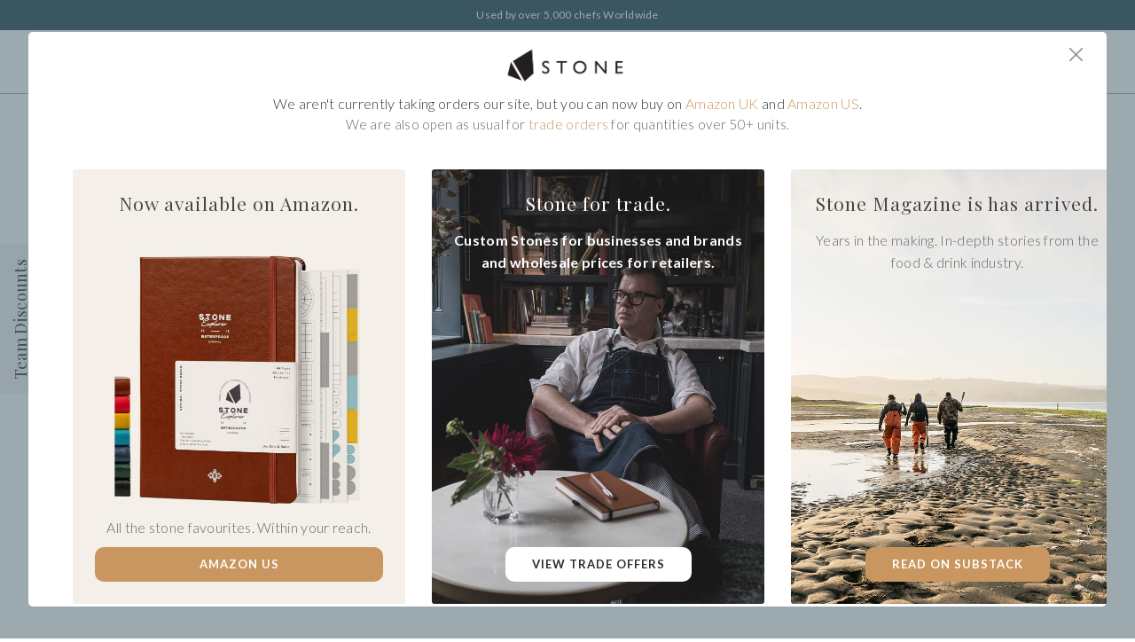

--- FILE ---
content_type: text/html; charset=UTF-8
request_url: https://www.stonejournal.co/shipping-faq/?wmc-currency=GBP
body_size: 18381
content:
<!doctype html>
<html lang="en-US">
<head>
	<!-- Google tag (gtag.js) -->
	<script async src="https://www.googletagmanager.com/gtag/js?id=G-RM15HE74D6"></script>
	<script>
	window.dataLayer = window.dataLayer || [];
	function gtag(){dataLayer.push(arguments);}
	gtag('js', new Date());

	gtag('config', 'G-RM15HE74D6');
	</script>
	<!-- Facebook Pixel Code -->
	<script>
		!function(f,b,e,v,n,t,s)
		{if(f.fbq)return;n=f.fbq=function(){n.callMethod?
		n.callMethod.apply(n,arguments):n.queue.push(arguments)};
		if(!f._fbq)f._fbq=n;n.push=n;n.loaded=!0;n.version='2.0';
		n.queue=[];t=b.createElement(e);t.async=!0;
		t.src=v;s=b.getElementsByTagName(e)[0];
		s.parentNode.insertBefore(t,s)}(window, document,'script',
		'https://connect.facebook.net/en_US/fbevents.js');
		fbq('init', '2254356944805094');
		fbq('track', 'PageView');
	</script>
	<noscript>
	<img height="1" width="1" style="display:none" 
		src="https://www.facebook.com/tr?id=2254356944805094&ev=PageView&noscript=1"/>
	</noscript>
	<!-- End Facebook Pixel Code -->
    <meta charset="UTF-8">
	<meta name="viewport" content="width=device-width, initial-scale=1">
	<link rel="profile" href="http://gmpg.org/xfn/11">
    <meta name="google-site-verification" content="UaeT0BmgSZ-Yj7THPYVJwj64C-Q3fPQw72dfgaF15XU"/>
	<meta name="google-site-verification" content="BlJWqUqs4Kb_9V4Er-HSinqYTOer7sTzRn_diWhWL7Y"/>
	<meta name="facebook-domain-verification" content="sp8097pywgsyeqh126n6v8ok3pyfsb" />
	<link rel="preconnect" href="https://fonts.googleapis.com">
	<link rel="preconnect" href="https://fonts.gstatic.com" crossorigin>
	<link href="https://fonts.googleapis.com/css2?family=Lato:wght@300;400;700&family=Playfair+Display:wght@300;400;500;600;700&family=Roboto:wght@300&display=swap" rel="stylesheet">
	<link rel="stylesheet" type="text/css" href="/wp-content/themes/bb-stone/inc/slick/slick.min.css"/>
	<script type="text/javascript" src="https://unpkg.com/masonry-layout@4/dist/masonry.pkgd.min.js"></script>
	<meta name='robots' content='index, follow, max-image-preview:large, max-snippet:-1, max-video-preview:-1' />

	<!-- This site is optimized with the Yoast SEO plugin v25.3 - https://yoast.com/wordpress/plugins/seo/ -->
	<title>Shipping and FAQ | Stone - Notebooks &amp; Apparel</title>
	<meta name="description" content="Find shipping info and FAQs for the Stone stationery range. Including locations, delivery charges, payments and returns policy." />
	<link rel="canonical" href="http://www.stonejournal.co/shipping-faq/" />
	<meta property="og:locale" content="en_US" />
	<meta property="og:type" content="article" />
	<meta property="og:title" content="Shipping and FAQ | Stone - Notebooks &amp; Apparel" />
	<meta property="og:description" content="Find shipping info and FAQs for the Stone stationery range. Including locations, delivery charges, payments and returns policy." />
	<meta property="og:url" content="http://www.stonejournal.co/shipping-faq/" />
	<meta property="og:site_name" content="Stone - Notebooks &amp; Apparel" />
	<meta property="article:modified_time" content="2023-01-19T16:51:37+00:00" />
	<meta name="twitter:card" content="summary_large_image" />
	<meta name="twitter:label1" content="Est. reading time" />
	<meta name="twitter:data1" content="3 minutes" />
	<script type="application/ld+json" class="yoast-schema-graph">{"@context":"https://schema.org","@graph":[{"@type":"WebPage","@id":"http://www.stonejournal.co/shipping-faq/","url":"http://www.stonejournal.co/shipping-faq/","name":"Shipping and FAQ | Stone - Notebooks &amp; Apparel","isPartOf":{"@id":"https://stonejournal.co/#website"},"datePublished":"2018-11-27T14:58:52+00:00","dateModified":"2023-01-19T16:51:37+00:00","description":"Find shipping info and FAQs for the Stone stationery range. Including locations, delivery charges, payments and returns policy.","breadcrumb":{"@id":"http://www.stonejournal.co/shipping-faq/#breadcrumb"},"inLanguage":"en-US","potentialAction":[{"@type":"ReadAction","target":["http://www.stonejournal.co/shipping-faq/"]}]},{"@type":"BreadcrumbList","@id":"http://www.stonejournal.co/shipping-faq/#breadcrumb","itemListElement":[{"@type":"ListItem","position":1,"name":"Home","item":"https://stonejournal.co/"},{"@type":"ListItem","position":2,"name":"Shipping and FAQ"}]},{"@type":"WebSite","@id":"https://stonejournal.co/#website","url":"https://stonejournal.co/","name":"Stone - Notebooks &amp; Apparel","description":"","publisher":{"@id":"https://stonejournal.co/#organization"},"potentialAction":[{"@type":"SearchAction","target":{"@type":"EntryPoint","urlTemplate":"https://stonejournal.co/?s={search_term_string}"},"query-input":{"@type":"PropertyValueSpecification","valueRequired":true,"valueName":"search_term_string"}}],"inLanguage":"en-US"},{"@type":"Organization","@id":"https://stonejournal.co/#organization","name":"Stone Notebooks","url":"https://stonejournal.co/","logo":{"@type":"ImageObject","inLanguage":"en-US","@id":"https://stonejournal.co/#/schema/logo/image/","url":"https://stonejournal.s3.eu-west-2.amazonaws.com/media/2018/01/21193838/logo_11.png","contentUrl":"https://stonejournal.s3.eu-west-2.amazonaws.com/media/2018/01/21193838/logo_11.png","width":143,"height":116,"caption":"Stone Notebooks"},"image":{"@id":"https://stonejournal.co/#/schema/logo/image/"}}]}</script>
	<!-- / Yoast SEO plugin. -->


<link rel='dns-prefetch' href='//www.stonejournal.co' />
<link rel='dns-prefetch' href='//www.googletagmanager.com' />
<link rel='dns-prefetch' href='//sdk.amazonaws.com' />
<link rel='dns-prefetch' href='//cdnjs.cloudflare.com' />
<link rel="alternate" type="application/rss+xml" title="Stone - Notebooks &amp; Apparel &raquo; Feed" href="https://www.stonejournal.co/feed/" />
<link rel="alternate" type="application/rss+xml" title="Stone - Notebooks &amp; Apparel &raquo; Comments Feed" href="https://www.stonejournal.co/comments/feed/" />
<script type="text/javascript">
/* <![CDATA[ */
window._wpemojiSettings = {"baseUrl":"https:\/\/s.w.org\/images\/core\/emoji\/15.0.3\/72x72\/","ext":".png","svgUrl":"https:\/\/s.w.org\/images\/core\/emoji\/15.0.3\/svg\/","svgExt":".svg","source":{"concatemoji":"https:\/\/www.stonejournal.co\/wp-includes\/js\/wp-emoji-release.min.js?ver=6.5.7"}};
/*! This file is auto-generated */
!function(i,n){var o,s,e;function c(e){try{var t={supportTests:e,timestamp:(new Date).valueOf()};sessionStorage.setItem(o,JSON.stringify(t))}catch(e){}}function p(e,t,n){e.clearRect(0,0,e.canvas.width,e.canvas.height),e.fillText(t,0,0);var t=new Uint32Array(e.getImageData(0,0,e.canvas.width,e.canvas.height).data),r=(e.clearRect(0,0,e.canvas.width,e.canvas.height),e.fillText(n,0,0),new Uint32Array(e.getImageData(0,0,e.canvas.width,e.canvas.height).data));return t.every(function(e,t){return e===r[t]})}function u(e,t,n){switch(t){case"flag":return n(e,"\ud83c\udff3\ufe0f\u200d\u26a7\ufe0f","\ud83c\udff3\ufe0f\u200b\u26a7\ufe0f")?!1:!n(e,"\ud83c\uddfa\ud83c\uddf3","\ud83c\uddfa\u200b\ud83c\uddf3")&&!n(e,"\ud83c\udff4\udb40\udc67\udb40\udc62\udb40\udc65\udb40\udc6e\udb40\udc67\udb40\udc7f","\ud83c\udff4\u200b\udb40\udc67\u200b\udb40\udc62\u200b\udb40\udc65\u200b\udb40\udc6e\u200b\udb40\udc67\u200b\udb40\udc7f");case"emoji":return!n(e,"\ud83d\udc26\u200d\u2b1b","\ud83d\udc26\u200b\u2b1b")}return!1}function f(e,t,n){var r="undefined"!=typeof WorkerGlobalScope&&self instanceof WorkerGlobalScope?new OffscreenCanvas(300,150):i.createElement("canvas"),a=r.getContext("2d",{willReadFrequently:!0}),o=(a.textBaseline="top",a.font="600 32px Arial",{});return e.forEach(function(e){o[e]=t(a,e,n)}),o}function t(e){var t=i.createElement("script");t.src=e,t.defer=!0,i.head.appendChild(t)}"undefined"!=typeof Promise&&(o="wpEmojiSettingsSupports",s=["flag","emoji"],n.supports={everything:!0,everythingExceptFlag:!0},e=new Promise(function(e){i.addEventListener("DOMContentLoaded",e,{once:!0})}),new Promise(function(t){var n=function(){try{var e=JSON.parse(sessionStorage.getItem(o));if("object"==typeof e&&"number"==typeof e.timestamp&&(new Date).valueOf()<e.timestamp+604800&&"object"==typeof e.supportTests)return e.supportTests}catch(e){}return null}();if(!n){if("undefined"!=typeof Worker&&"undefined"!=typeof OffscreenCanvas&&"undefined"!=typeof URL&&URL.createObjectURL&&"undefined"!=typeof Blob)try{var e="postMessage("+f.toString()+"("+[JSON.stringify(s),u.toString(),p.toString()].join(",")+"));",r=new Blob([e],{type:"text/javascript"}),a=new Worker(URL.createObjectURL(r),{name:"wpTestEmojiSupports"});return void(a.onmessage=function(e){c(n=e.data),a.terminate(),t(n)})}catch(e){}c(n=f(s,u,p))}t(n)}).then(function(e){for(var t in e)n.supports[t]=e[t],n.supports.everything=n.supports.everything&&n.supports[t],"flag"!==t&&(n.supports.everythingExceptFlag=n.supports.everythingExceptFlag&&n.supports[t]);n.supports.everythingExceptFlag=n.supports.everythingExceptFlag&&!n.supports.flag,n.DOMReady=!1,n.readyCallback=function(){n.DOMReady=!0}}).then(function(){return e}).then(function(){var e;n.supports.everything||(n.readyCallback(),(e=n.source||{}).concatemoji?t(e.concatemoji):e.wpemoji&&e.twemoji&&(t(e.twemoji),t(e.wpemoji)))}))}((window,document),window._wpemojiSettings);
/* ]]> */
</script>
<link rel='stylesheet' id='woocommerce-multi-currency-css' href='https://www.stonejournal.co/wp-content/plugins/woocommerce-multi-currency/css/woocommerce-multi-currency.min.css?ver=2.2.2' type='text/css' media='all' />
<style id='woocommerce-multi-currency-inline-css' type='text/css'>
.woocommerce-multi-currency .wmc-list-currencies .wmc-currency.wmc-active,.woocommerce-multi-currency .wmc-list-currencies .wmc-currency:hover {background: #f78080 !important;}
		.woocommerce-multi-currency .wmc-list-currencies .wmc-currency,.woocommerce-multi-currency .wmc-title, .woocommerce-multi-currency.wmc-price-switcher a {background: #212121 !important;}
		.woocommerce-multi-currency .wmc-title, .woocommerce-multi-currency .wmc-list-currencies .wmc-currency span,.woocommerce-multi-currency .wmc-list-currencies .wmc-currency a,.woocommerce-multi-currency.wmc-price-switcher a {color: #ffffff !important;}.woocommerce-multi-currency.wmc-shortcode .wmc-currency{background-color:#ffffff;color:#212121}.woocommerce-multi-currency.wmc-shortcode .wmc-currency.wmc-active,.woocommerce-multi-currency.wmc-shortcode .wmc-current-currency{background-color:#ffffff;color:#212121}.woocommerce-multi-currency.wmc-shortcode.vertical-currency-symbols-circle:not(.wmc-currency-trigger-click) .wmc-currency-wrapper:hover .wmc-sub-currency,.woocommerce-multi-currency.wmc-shortcode.vertical-currency-symbols-circle.wmc-currency-trigger-click .wmc-sub-currency{animation: height_slide 200ms;}@keyframes height_slide {0% {height: 0;} 100% {height: 200%;} }
</style>
<style id='wp-emoji-styles-inline-css' type='text/css'>

	img.wp-smiley, img.emoji {
		display: inline !important;
		border: none !important;
		box-shadow: none !important;
		height: 1em !important;
		width: 1em !important;
		margin: 0 0.07em !important;
		vertical-align: -0.1em !important;
		background: none !important;
		padding: 0 !important;
	}
</style>
<link rel='stylesheet' id='wp-block-library-css' href='https://www.stonejournal.co/wp-includes/css/dist/block-library/style.min.css?ver=6.5.7' type='text/css' media='all' />
<link rel='stylesheet' id='woocommerce-add-to-cart-form-style-css' href='https://www.stonejournal.co/wp-content/plugins/woocommerce/assets/client/blocks/woocommerce/add-to-cart-form-style.css?ver=6.5.7' type='text/css' media='all' />
<style id='woocommerce-product-button-style-inline-css' type='text/css'>
.wp-block-button.wc-block-components-product-button{align-items:center;display:flex;flex-direction:column;gap:12px;justify-content:center;white-space:normal;word-break:break-word}.wp-block-button.wc-block-components-product-button.is-style-outline .wp-block-button__link{border:2px solid}.wp-block-button.wc-block-components-product-button.is-style-outline .wp-block-button__link:not(.has-text-color){color:currentColor}.wp-block-button.wc-block-components-product-button.is-style-outline .wp-block-button__link:not(.has-background){background-color:transparent;background-image:none}.wp-block-button.wc-block-components-product-button.has-custom-width .wp-block-button__link{box-sizing:border-box}.wp-block-button.wc-block-components-product-button.wp-block-button__width-25 .wp-block-button__link{width:25%}.wp-block-button.wc-block-components-product-button.wp-block-button__width-50 .wp-block-button__link{width:50%}.wp-block-button.wc-block-components-product-button.wp-block-button__width-75 .wp-block-button__link{width:75%}.wp-block-button.wc-block-components-product-button.wp-block-button__width-100 .wp-block-button__link{width:100%}.wp-block-button.wc-block-components-product-button .wp-block-button__link{display:inline-flex;font-size:1em;justify-content:center;text-align:center;white-space:normal;width:auto;word-break:break-word}.wp-block-button.wc-block-components-product-button a[hidden]{display:none}@keyframes slideOut{0%{transform:translateY(0)}to{transform:translateY(-100%)}}@keyframes slideIn{0%{opacity:0;transform:translateY(90%)}to{opacity:1;transform:translate(0)}}.wp-block-button.wc-block-components-product-button.align-left{align-items:flex-start}.wp-block-button.wc-block-components-product-button.align-right{align-items:flex-end}.wp-block-button.wc-block-components-product-button .wc-block-components-product-button__button{align-items:center;border-style:none;display:inline-flex;justify-content:center;line-height:inherit;overflow:hidden;white-space:normal;word-break:break-word}.wp-block-button.wc-block-components-product-button .wc-block-components-product-button__button span.wc-block-slide-out{animation:slideOut .1s linear 1 normal forwards}.wp-block-button.wc-block-components-product-button .wc-block-components-product-button__button span.wc-block-slide-in{animation:slideIn .1s linear 1 normal}.wp-block-button.wc-block-components-product-button .wc-block-components-product-button__button--placeholder{background-color:currentColor!important;border:0!important;border-radius:.25rem;box-shadow:none;color:currentColor!important;display:block;line-height:1;max-width:100%!important;min-height:3em;min-width:8em;opacity:.15;outline:0!important;overflow:hidden!important;pointer-events:none;position:relative!important;width:100%;z-index:1}.wp-block-button.wc-block-components-product-button .wc-block-components-product-button__button--placeholder>*{visibility:hidden}.wp-block-button.wc-block-components-product-button .wc-block-components-product-button__button--placeholder:after{animation:loading__animation 1.5s ease-in-out infinite;background-image:linear-gradient(90deg,currentColor,hsla(0,0%,96%,.302),currentColor);background-repeat:no-repeat;content:" ";display:block;height:100%;left:0;position:absolute;right:0;top:0;transform:translateX(-100%)}@keyframes loading__animation{to{transform:translateX(100%)}}@media screen and (prefers-reduced-motion:reduce){.wp-block-button.wc-block-components-product-button .wc-block-components-product-button__button--placeholder{animation:none}}.wc-block-all-products .wp-block-button.wc-block-components-product-button{margin-bottom:12px}.theme-twentytwentyone .editor-styles-wrapper .wc-block-components-product-button .wp-block-button__link{background-color:var(--button--color-background);border-color:var(--button--color-background);color:var(--button--color-text)}

</style>
<style id='woocommerce-product-collection-style-inline-css' type='text/css'>
.wp-block-woocommerce-product-collection .wc-block-components-product-stock-indicator{text-align:center}.wc-block-components-notice-banner .wc-block-components-button.wc-block-components-notice-banner__dismiss[hidden]{display:none}

</style>
<style id='woocommerce-product-filters-style-inline-css' type='text/css'>
:where(.wc-block-product-filters){--top-padding:var(--wp-admin--admin-bar--height);display:inline-flex}@media(max-width:782px){:where(.wc-block-product-filters){--top-padding:var(--adminbar-mobile-padding,0)}}:where(.wc-block-product-filters) .wc-block-product-filters__close-overlay,:where(.wc-block-product-filters) .wc-block-product-filters__open-overlay{align-items:center;background:transparent;border:transparent;color:inherit;display:flex;font-size:.875em;padding:0}:where(.wc-block-product-filters) .wc-block-product-filters__close-overlay svg,:where(.wc-block-product-filters) .wc-block-product-filters__open-overlay svg{fill:currentColor}:where(.wc-block-product-filters) .wc-block-product-filters__close-overlay span,:where(.wc-block-product-filters) .wc-block-product-filters__open-overlay span{padding:0 5px}:where(.wc-block-product-filters) .wc-block-product-filters__open-overlay svg{height:var(--wc-product-filters-overlay-icon-size,1.5em);width:var(--wc-product-filters-overlay-icon-size,1.5em)}:where(.wc-block-product-filters) .wc-block-product-filters__overlay{background-color:transparent;inset:0;pointer-events:none;position:fixed;top:var(--top-padding);transition:background-color .5s;z-index:9999}:where(.wc-block-product-filters) .wc-block-product-filters__overlay-wrapper{height:100%;position:relative;width:100%}:where(.wc-block-product-filters) .wc-block-product-filters__overlay-dialog{background-color:var(--wc-product-filters-overlay-background-color,var(--wc-product-filters-background-color,var(--wp--preset--color--base,#fff)));color:var(--wc-product-filters-overlay-text-color,var(--wc-product-filters-text-color,var(--wp--preset--color--base,#111)));display:flex!important;flex-direction:column;gap:var(--wp--preset--spacing--40);inset:0;max-height:100%;position:absolute;transform:translateY(100vh);transition:none}:where(.wc-block-product-filters) .wc-block-product-filters__overlay-header{display:flex;flex-flow:row-reverse;padding:var(--wp--preset--spacing--30) var(--wp--preset--spacing--40) 0}:where(.wc-block-product-filters) .wc-block-product-filters__overlay-content{display:flex;flex-direction:column;flex-grow:1;gap:var(--wc-product-filter-block-spacing,var(--wp--style--block-gap,1.2rem));overflow-y:scroll;padding:0 var(--wp--preset--spacing--40)}:where(.wc-block-product-filters) .wc-block-product-filters__overlay-content>:first-child{margin-top:0}:where(.wc-block-product-filters) .wc-block-product-filters__overlay-footer{box-shadow:0 -4px 8px 0 rgba(0,0,0,.102);padding:var(--wp--preset--spacing--30) var(--wp--preset--spacing--40)}:where(.wc-block-product-filters) .wc-block-product-filters__apply{width:100%}:where(.wc-block-product-filters).is-overlay-opened .wc-block-product-filters__overlay{background-color:rgba(95,95,95,.35);pointer-events:auto;z-index:9999}:where(.wc-block-product-filters).is-overlay-opened .wc-block-product-filters__overlay-dialog{color:var(--wc-product-filters-overlay-color,inherit);transform:translateY(0);transition:transform .5s}@media(min-width:601px){:where(.wc-block-product-filters),:where(.wc-block-product-filters).is-overlay-opened{display:flex}:where(.wc-block-product-filters) .wc-block-product-filters__open-overlay,:where(.wc-block-product-filters) .wc-block-product-filters__overlay-footer,:where(.wc-block-product-filters) .wc-block-product-filters__overlay-header,:where(.wc-block-product-filters).is-overlay-opened .wc-block-product-filters__open-overlay,:where(.wc-block-product-filters).is-overlay-opened .wc-block-product-filters__overlay-footer,:where(.wc-block-product-filters).is-overlay-opened .wc-block-product-filters__overlay-header{display:none}:where(.wc-block-product-filters) .wc-block-product-filters__overlay,:where(.wc-block-product-filters).is-overlay-opened .wc-block-product-filters__overlay{background:inherit;color:inherit;inset:0;pointer-events:auto;position:relative;transition:none}:where(.wc-block-product-filters) .wc-block-product-filters__overlay-wrapper,:where(.wc-block-product-filters).is-overlay-opened .wc-block-product-filters__overlay-wrapper{background:inherit;color:inherit;height:auto;width:auto}:where(.wc-block-product-filters) .wc-block-product-filters__overlay-dialog,:where(.wc-block-product-filters).is-overlay-opened .wc-block-product-filters__overlay-dialog{background:inherit;color:inherit;position:relative;transform:none}:where(.wc-block-product-filters) .wc-block-product-filters__overlay-content,:where(.wc-block-product-filters).is-overlay-opened .wc-block-product-filters__overlay-content{background:inherit;color:inherit;flex-grow:1;overflow:visible;padding:0}}@media(max-width:600px){:where(.wc-block-product-filters) .wc-block-product-filters__overlay-content .wp-block-group{display:block}:where(.wc-block-product-filters) .wc-block-product-filters__overlay-content .wp-block-group>div{margin:20px 0}}.wc-block-product-filter--hidden{display:none}

</style>
<link rel='stylesheet' id='woocommerce-product-filter-price-slider-style-css' href='https://www.stonejournal.co/wp-content/plugins/woocommerce/assets/client/blocks/woocommerce/product-filter-price-slider-style.css?ver=6.5.7' type='text/css' media='all' />
<style id='woocommerce-product-filter-removable-chips-style-inline-css' type='text/css'>
.wc-block-product-filter-removable-chips.is-vertical .wc-block-product-filter-removable-chips__items{flex-direction:column}.wc-block-product-filter-removable-chips.is-content-justification-center .wc-block-product-filter-removable-chips__items{justify-content:center}.wc-block-product-filter-removable-chips.is-content-justification-right .wc-block-product-filter-removable-chips__items{justify-content:flex-end}.wc-block-product-filter-removable-chips.is-content-justification-space-between .wc-block-product-filter-removable-chips__items{justify-content:space-between}.wc-block-product-filter-removable-chips.is-horizontal .wc-block-product-filter-removable-chips__items{width:100%}.wc-block-product-filter-removable-chips__items{color:var(--wc-product-filter-removable-chips-text,currentColor);display:inline-flex;flex-wrap:wrap;gap:4px;list-style:none;margin:0;padding:0}.wc-block-product-filter-removable-chips__items .wc-block-product-filter-removable-chips__item{align-items:center;appearance:none;background:var(--wc-product-filter-removable-chips-background,transparent);border:1px solid var(--wc-product-filter-removable-chips-border,color-mix(in srgb,currentColor 20%,transparent));border-radius:2px;display:flex;font-size:.875em;gap:8px;justify-content:space-between;padding:.25em .75em}.wc-block-product-filter-removable-chips__items .wc-block-product-filter-removable-chips__item .wc-block-product-filter-removable-chips__remove{align-items:center;background-color:transparent;border:none;color:var(--wc-product-filter-removable-chips-text,currentColor);cursor:pointer;display:flex;margin:0;padding:0}.wc-block-product-filter-removable-chips__items .wc-block-product-filter-removable-chips__item .wc-block-product-filter-removable-chips__remove .wc-block-product-filter-removable-chips__remove-icon{fill:currentColor}

</style>
<style id='woocommerce-product-filter-checkbox-list-style-inline-css' type='text/css'>
.wc-block-product-filter-checkbox-list__list{list-style:none outside;margin:0;padding:0}.wc-block-product-filter-checkbox-list__label{align-items:center;display:inline-flex;gap:.625em}.wc-block-product-filter-checkbox-list__item .wc-block-product-filter-checkbox-list__label{margin-bottom:0}:where(.wc-block-product-filter-checkbox-list__input-wrapper){display:block;position:relative}.wc-block-product-filter-checkbox-list__input-wrapper:before{background:currentColor;border-radius:2px;content:"";height:1em;left:0;opacity:.1;pointer-events:none;position:absolute;top:0;width:1em}.has-option-element-color .wc-block-product-filter-checkbox-list__input-wrapper:before{display:none}input[type=checkbox].wc-block-product-filter-checkbox-list__input{appearance:none;background:var(--wc-product-filter-checkbox-list-option-element,transparent);border:1px solid var(--wc-product-filter-checkbox-list-option-element-border,transparent);border-radius:2px;color:inherit;cursor:pointer;display:block;font-size:inherit;height:1em;margin:0;width:1em}input[type=checkbox].wc-block-product-filter-checkbox-list__input:focus{outline-color:var(--wc-product-filter-checkbox-list-option-element-border,currentColor);outline-width:1px}svg.wc-block-product-filter-checkbox-list__mark{box-sizing:border-box;color:var(--wc-product-filter-checkbox-list-option-element-selected,currentColor);display:none;height:1em;left:0;padding:.2em;position:absolute;top:0;width:1em}input[type=checkbox].wc-block-product-filter-checkbox-list__input:checked:after,input[type=checkbox].wc-block-product-filter-checkbox-list__input:checked:before{content:none}input[type=checkbox].wc-block-product-filter-checkbox-list__input:checked+.wc-block-product-filter-checkbox-list__mark{display:block;pointer-events:none}:where(.wc-block-product-filter-checkbox-list__text-wrapper){align-items:center;display:inline-flex;font-size:.875em;gap:4px}.wc-block-product-filter-checkbox-list__show-more{appearance:none;background:transparent;border:none;font-family:inherit;padding:0;text-decoration:underline}

</style>
<style id='woocommerce-product-filter-chips-style-inline-css' type='text/css'>
:where(.wc-block-product-filter-chips__items){display:flex;flex-wrap:wrap;gap:4px}.wc-block-product-filter-chips__item{appearance:none;background:transparent;border:1px solid color-mix(in srgb,currentColor 20%,transparent);border-radius:2px;color:var(--wc-product-filter-chips-text,currentColor);cursor:pointer;font-family:inherit;font-size:.875em;padding:4px 8px}.has-chip-text-color .wc-block-product-filter-chips__item{color:var(--wc-product-filter-chips-text)}.has-chip-background-color .wc-block-product-filter-chips__item{background:var(--wc-product-filter-chips-background)}.has-chip-border-color .wc-block-product-filter-chips__item{border-color:var(--wc-product-filter-chips-border)}.wc-block-product-filter-chips__item[aria-checked=true]{background:currentColor}.has-selected-chip-text-color .wc-block-product-filter-chips__item[aria-checked=true]{color:var(--wc-product-filter-chips-selected-text)}.has-selected-chip-background-color .wc-block-product-filter-chips__item[aria-checked=true]{background:var(--wc-product-filter-chips-selected-background)}.has-selected-chip-border-color .wc-block-product-filter-chips__item[aria-checked=true]{border-color:var(--wc-product-filter-chips-selected-border)}:where(.wc-block-product-filter-chips__label){align-items:center;display:inline-flex;gap:4px}.wc-block-product-filter-chips:not(.has-selected-chip-text-color) .wc-block-product-filter-chips__item[aria-checked=true]>.wc-block-product-filter-chips__label{filter:invert(100%)}.wc-block-product-filter-chips__show-more{appearance:none;background:transparent;border:none;font-family:inherit;padding:0;text-decoration:underline}

</style>
<link rel='stylesheet' id='woocommerce-product-gallery-style-css' href='https://www.stonejournal.co/wp-content/plugins/woocommerce/assets/client/blocks/woocommerce/product-gallery-style.css?ver=6.5.7' type='text/css' media='all' />
<style id='woocommerce-product-template-style-inline-css' type='text/css'>
.wc-block-product-template{list-style:none;margin-bottom:0;margin-top:0;max-width:100%;padding:0}.wc-block-product-template.wc-block-product-template{background:none}.wc-block-product-template.is-flex-container{display:flex;flex-direction:row;flex-wrap:wrap;gap:1.25em}.wc-block-product-template.is-flex-container>li{list-style:none;margin:0;width:100%}@media(min-width:600px){.wc-block-product-template.is-flex-container.is-flex-container.columns-2>li{width:calc(50% - .625em)}.wc-block-product-template.is-flex-container.is-flex-container.columns-3>li{width:calc(33.33333% - .83333em)}.wc-block-product-template.is-flex-container.is-flex-container.columns-4>li{width:calc(25% - .9375em)}.wc-block-product-template.is-flex-container.is-flex-container.columns-5>li{width:calc(20% - 1em)}.wc-block-product-template.is-flex-container.is-flex-container.columns-6>li{width:calc(16.66667% - 1.04167em)}}.wc-block-product-template__responsive{grid-gap:1.25em;display:grid}.wc-block-product-template__responsive.columns-2{grid-template-columns:repeat(auto-fill,minmax(max(150px,calc(50% - .625em)),1fr))}.wc-block-product-template__responsive.columns-3{grid-template-columns:repeat(auto-fill,minmax(max(150px,calc(33.33333% - .83333em)),1fr))}.wc-block-product-template__responsive.columns-4{grid-template-columns:repeat(auto-fill,minmax(max(150px,calc(25% - .9375em)),1fr))}.wc-block-product-template__responsive.columns-5{grid-template-columns:repeat(auto-fill,minmax(max(150px,calc(20% - 1em)),1fr))}.wc-block-product-template__responsive.columns-6{grid-template-columns:repeat(auto-fill,minmax(max(150px,calc(16.66667% - 1.04167em)),1fr))}.wc-block-product-template__responsive>li{margin-block-start:0}:where(.wc-block-product-template .wc-block-product)>:not(:last-child){margin-bottom:.75rem;margin-top:0}.is-product-collection-layout-list .wc-block-product:not(:last-child){margin-bottom:1.2rem}

</style>
<style id='classic-theme-styles-inline-css' type='text/css'>
/*! This file is auto-generated */
.wp-block-button__link{color:#fff;background-color:#32373c;border-radius:9999px;box-shadow:none;text-decoration:none;padding:calc(.667em + 2px) calc(1.333em + 2px);font-size:1.125em}.wp-block-file__button{background:#32373c;color:#fff;text-decoration:none}
</style>
<style id='global-styles-inline-css' type='text/css'>
body{--wp--preset--color--black: #000000;--wp--preset--color--cyan-bluish-gray: #abb8c3;--wp--preset--color--white: #ffffff;--wp--preset--color--pale-pink: #f78da7;--wp--preset--color--vivid-red: #cf2e2e;--wp--preset--color--luminous-vivid-orange: #ff6900;--wp--preset--color--luminous-vivid-amber: #fcb900;--wp--preset--color--light-green-cyan: #7bdcb5;--wp--preset--color--vivid-green-cyan: #00d084;--wp--preset--color--pale-cyan-blue: #8ed1fc;--wp--preset--color--vivid-cyan-blue: #0693e3;--wp--preset--color--vivid-purple: #9b51e0;--wp--preset--gradient--vivid-cyan-blue-to-vivid-purple: linear-gradient(135deg,rgba(6,147,227,1) 0%,rgb(155,81,224) 100%);--wp--preset--gradient--light-green-cyan-to-vivid-green-cyan: linear-gradient(135deg,rgb(122,220,180) 0%,rgb(0,208,130) 100%);--wp--preset--gradient--luminous-vivid-amber-to-luminous-vivid-orange: linear-gradient(135deg,rgba(252,185,0,1) 0%,rgba(255,105,0,1) 100%);--wp--preset--gradient--luminous-vivid-orange-to-vivid-red: linear-gradient(135deg,rgba(255,105,0,1) 0%,rgb(207,46,46) 100%);--wp--preset--gradient--very-light-gray-to-cyan-bluish-gray: linear-gradient(135deg,rgb(238,238,238) 0%,rgb(169,184,195) 100%);--wp--preset--gradient--cool-to-warm-spectrum: linear-gradient(135deg,rgb(74,234,220) 0%,rgb(151,120,209) 20%,rgb(207,42,186) 40%,rgb(238,44,130) 60%,rgb(251,105,98) 80%,rgb(254,248,76) 100%);--wp--preset--gradient--blush-light-purple: linear-gradient(135deg,rgb(255,206,236) 0%,rgb(152,150,240) 100%);--wp--preset--gradient--blush-bordeaux: linear-gradient(135deg,rgb(254,205,165) 0%,rgb(254,45,45) 50%,rgb(107,0,62) 100%);--wp--preset--gradient--luminous-dusk: linear-gradient(135deg,rgb(255,203,112) 0%,rgb(199,81,192) 50%,rgb(65,88,208) 100%);--wp--preset--gradient--pale-ocean: linear-gradient(135deg,rgb(255,245,203) 0%,rgb(182,227,212) 50%,rgb(51,167,181) 100%);--wp--preset--gradient--electric-grass: linear-gradient(135deg,rgb(202,248,128) 0%,rgb(113,206,126) 100%);--wp--preset--gradient--midnight: linear-gradient(135deg,rgb(2,3,129) 0%,rgb(40,116,252) 100%);--wp--preset--font-size--small: 13px;--wp--preset--font-size--medium: 20px;--wp--preset--font-size--large: 36px;--wp--preset--font-size--x-large: 42px;--wp--preset--spacing--20: 0.44rem;--wp--preset--spacing--30: 0.67rem;--wp--preset--spacing--40: 1rem;--wp--preset--spacing--50: 1.5rem;--wp--preset--spacing--60: 2.25rem;--wp--preset--spacing--70: 3.38rem;--wp--preset--spacing--80: 5.06rem;--wp--preset--shadow--natural: 6px 6px 9px rgba(0, 0, 0, 0.2);--wp--preset--shadow--deep: 12px 12px 50px rgba(0, 0, 0, 0.4);--wp--preset--shadow--sharp: 6px 6px 0px rgba(0, 0, 0, 0.2);--wp--preset--shadow--outlined: 6px 6px 0px -3px rgba(255, 255, 255, 1), 6px 6px rgba(0, 0, 0, 1);--wp--preset--shadow--crisp: 6px 6px 0px rgba(0, 0, 0, 1);}:where(.is-layout-flex){gap: 0.5em;}:where(.is-layout-grid){gap: 0.5em;}body .is-layout-flex{display: flex;}body .is-layout-flex{flex-wrap: wrap;align-items: center;}body .is-layout-flex > *{margin: 0;}body .is-layout-grid{display: grid;}body .is-layout-grid > *{margin: 0;}:where(.wp-block-columns.is-layout-flex){gap: 2em;}:where(.wp-block-columns.is-layout-grid){gap: 2em;}:where(.wp-block-post-template.is-layout-flex){gap: 1.25em;}:where(.wp-block-post-template.is-layout-grid){gap: 1.25em;}.has-black-color{color: var(--wp--preset--color--black) !important;}.has-cyan-bluish-gray-color{color: var(--wp--preset--color--cyan-bluish-gray) !important;}.has-white-color{color: var(--wp--preset--color--white) !important;}.has-pale-pink-color{color: var(--wp--preset--color--pale-pink) !important;}.has-vivid-red-color{color: var(--wp--preset--color--vivid-red) !important;}.has-luminous-vivid-orange-color{color: var(--wp--preset--color--luminous-vivid-orange) !important;}.has-luminous-vivid-amber-color{color: var(--wp--preset--color--luminous-vivid-amber) !important;}.has-light-green-cyan-color{color: var(--wp--preset--color--light-green-cyan) !important;}.has-vivid-green-cyan-color{color: var(--wp--preset--color--vivid-green-cyan) !important;}.has-pale-cyan-blue-color{color: var(--wp--preset--color--pale-cyan-blue) !important;}.has-vivid-cyan-blue-color{color: var(--wp--preset--color--vivid-cyan-blue) !important;}.has-vivid-purple-color{color: var(--wp--preset--color--vivid-purple) !important;}.has-black-background-color{background-color: var(--wp--preset--color--black) !important;}.has-cyan-bluish-gray-background-color{background-color: var(--wp--preset--color--cyan-bluish-gray) !important;}.has-white-background-color{background-color: var(--wp--preset--color--white) !important;}.has-pale-pink-background-color{background-color: var(--wp--preset--color--pale-pink) !important;}.has-vivid-red-background-color{background-color: var(--wp--preset--color--vivid-red) !important;}.has-luminous-vivid-orange-background-color{background-color: var(--wp--preset--color--luminous-vivid-orange) !important;}.has-luminous-vivid-amber-background-color{background-color: var(--wp--preset--color--luminous-vivid-amber) !important;}.has-light-green-cyan-background-color{background-color: var(--wp--preset--color--light-green-cyan) !important;}.has-vivid-green-cyan-background-color{background-color: var(--wp--preset--color--vivid-green-cyan) !important;}.has-pale-cyan-blue-background-color{background-color: var(--wp--preset--color--pale-cyan-blue) !important;}.has-vivid-cyan-blue-background-color{background-color: var(--wp--preset--color--vivid-cyan-blue) !important;}.has-vivid-purple-background-color{background-color: var(--wp--preset--color--vivid-purple) !important;}.has-black-border-color{border-color: var(--wp--preset--color--black) !important;}.has-cyan-bluish-gray-border-color{border-color: var(--wp--preset--color--cyan-bluish-gray) !important;}.has-white-border-color{border-color: var(--wp--preset--color--white) !important;}.has-pale-pink-border-color{border-color: var(--wp--preset--color--pale-pink) !important;}.has-vivid-red-border-color{border-color: var(--wp--preset--color--vivid-red) !important;}.has-luminous-vivid-orange-border-color{border-color: var(--wp--preset--color--luminous-vivid-orange) !important;}.has-luminous-vivid-amber-border-color{border-color: var(--wp--preset--color--luminous-vivid-amber) !important;}.has-light-green-cyan-border-color{border-color: var(--wp--preset--color--light-green-cyan) !important;}.has-vivid-green-cyan-border-color{border-color: var(--wp--preset--color--vivid-green-cyan) !important;}.has-pale-cyan-blue-border-color{border-color: var(--wp--preset--color--pale-cyan-blue) !important;}.has-vivid-cyan-blue-border-color{border-color: var(--wp--preset--color--vivid-cyan-blue) !important;}.has-vivid-purple-border-color{border-color: var(--wp--preset--color--vivid-purple) !important;}.has-vivid-cyan-blue-to-vivid-purple-gradient-background{background: var(--wp--preset--gradient--vivid-cyan-blue-to-vivid-purple) !important;}.has-light-green-cyan-to-vivid-green-cyan-gradient-background{background: var(--wp--preset--gradient--light-green-cyan-to-vivid-green-cyan) !important;}.has-luminous-vivid-amber-to-luminous-vivid-orange-gradient-background{background: var(--wp--preset--gradient--luminous-vivid-amber-to-luminous-vivid-orange) !important;}.has-luminous-vivid-orange-to-vivid-red-gradient-background{background: var(--wp--preset--gradient--luminous-vivid-orange-to-vivid-red) !important;}.has-very-light-gray-to-cyan-bluish-gray-gradient-background{background: var(--wp--preset--gradient--very-light-gray-to-cyan-bluish-gray) !important;}.has-cool-to-warm-spectrum-gradient-background{background: var(--wp--preset--gradient--cool-to-warm-spectrum) !important;}.has-blush-light-purple-gradient-background{background: var(--wp--preset--gradient--blush-light-purple) !important;}.has-blush-bordeaux-gradient-background{background: var(--wp--preset--gradient--blush-bordeaux) !important;}.has-luminous-dusk-gradient-background{background: var(--wp--preset--gradient--luminous-dusk) !important;}.has-pale-ocean-gradient-background{background: var(--wp--preset--gradient--pale-ocean) !important;}.has-electric-grass-gradient-background{background: var(--wp--preset--gradient--electric-grass) !important;}.has-midnight-gradient-background{background: var(--wp--preset--gradient--midnight) !important;}.has-small-font-size{font-size: var(--wp--preset--font-size--small) !important;}.has-medium-font-size{font-size: var(--wp--preset--font-size--medium) !important;}.has-large-font-size{font-size: var(--wp--preset--font-size--large) !important;}.has-x-large-font-size{font-size: var(--wp--preset--font-size--x-large) !important;}
.wp-block-navigation a:where(:not(.wp-element-button)){color: inherit;}
:where(.wp-block-post-template.is-layout-flex){gap: 1.25em;}:where(.wp-block-post-template.is-layout-grid){gap: 1.25em;}
:where(.wp-block-columns.is-layout-flex){gap: 2em;}:where(.wp-block-columns.is-layout-grid){gap: 2em;}
.wp-block-pullquote{font-size: 1.5em;line-height: 1.6;}
</style>
<link rel='stylesheet' id='woocommerce-layout-css' href='https://www.stonejournal.co/wp-content/plugins/woocommerce/assets/css/woocommerce-layout.css?ver=9.9.3' type='text/css' media='all' />
<link rel='stylesheet' id='woocommerce-smallscreen-css' href='https://www.stonejournal.co/wp-content/plugins/woocommerce/assets/css/woocommerce-smallscreen.css?ver=9.9.3' type='text/css' media='only screen and (max-width: 768px)' />
<link rel='stylesheet' id='woocommerce-general-css' href='https://www.stonejournal.co/wp-content/plugins/woocommerce/assets/css/woocommerce.css?ver=9.9.3' type='text/css' media='all' />
<style id='woocommerce-inline-inline-css' type='text/css'>
.woocommerce form .form-row .required { visibility: visible; }
</style>
<link rel='stylesheet' id='brands-styles-css' href='https://www.stonejournal.co/wp-content/plugins/woocommerce/assets/css/brands.css?ver=9.9.3' type='text/css' media='all' />
<link rel='stylesheet' id='bb-stone-style-css' href='https://www.stonejournal.co/wp-content/themes/bb-stone/style.css?ver=3175' type='text/css' media='all' />
<link rel='stylesheet' id='slick-css-css' href='https://cdnjs.cloudflare.com/ajax/libs/slick-carousel/1.9.0/slick.min.css?ver=6.5.7' type='text/css' media='all' />
<link rel='stylesheet' id='js_composer_front-css' href='https://www.stonejournal.co/wp-content/plugins/js_composer/assets/css/js_composer.min.css?ver=7.6' type='text/css' media='all' />
<script type="text/javascript" id="woocommerce-google-analytics-integration-gtag-js-after">
/* <![CDATA[ */
/* Google Analytics for WooCommerce (gtag.js) */
					window.dataLayer = window.dataLayer || [];
					function gtag(){dataLayer.push(arguments);}
					// Set up default consent state.
					for ( const mode of [{"analytics_storage":"denied","ad_storage":"denied","ad_user_data":"denied","ad_personalization":"denied","region":["AT","BE","BG","HR","CY","CZ","DK","EE","FI","FR","DE","GR","HU","IS","IE","IT","LV","LI","LT","LU","MT","NL","NO","PL","PT","RO","SK","SI","ES","SE","GB","CH"]}] || [] ) {
						gtag( "consent", "default", { "wait_for_update": 500, ...mode } );
					}
					gtag("js", new Date());
					gtag("set", "developer_id.dOGY3NW", true);
					gtag("config", "G-RM15HE74D6", {"track_404":true,"allow_google_signals":true,"logged_in":false,"linker":{"domains":["blackbox.com"],"allow_incoming":true},"custom_map":{"dimension1":"logged_in"}});
/* ]]> */
</script>
<script type="text/javascript" src="https://www.stonejournal.co/wp-includes/js/jquery/jquery.min.js?ver=3.7.1" id="jquery-core-js"></script>
<script type="text/javascript" src="https://www.stonejournal.co/wp-includes/js/jquery/jquery-migrate.min.js?ver=3.4.1" id="jquery-migrate-js"></script>
<script type="text/javascript" id="woocommerce-multi-currency-js-extra">
/* <![CDATA[ */
var wooMultiCurrencyParams = {"enableCacheCompatible":"0","ajaxUrl":"https:\/\/www.stonejournal.co\/wp-admin\/admin-ajax.php","switchByJS":"0","extra_params":[],"current_currency":"GBP"};
/* ]]> */
</script>
<script type="text/javascript" src="https://www.stonejournal.co/wp-content/plugins/woocommerce-multi-currency/js/woocommerce-multi-currency.min.js?ver=2.2.2" id="woocommerce-multi-currency-js"></script>
<script type="text/javascript" src="https://sdk.amazonaws.com/js/aws-sdk-2.473.0.min.js?ver=1265644" id="aws-sdk-js"></script>
<script type="text/javascript" src="https://www.stonejournal.co/wp-content/plugins/bb-stone/js/aws-functions.js?ver=6.5.7" id="aws-functions-js"></script>
<script type="text/javascript" src="https://www.stonejournal.co/wp-content/plugins/woocommerce-multi-currency/js/woocommerce-multi-currency-cart.js?ver=2.2.2" id="woocommerce-multi-currency-cart-js"></script>
<script type="text/javascript" src="https://www.stonejournal.co/wp-content/plugins/woocommerce/assets/js/jquery-blockui/jquery.blockUI.min.js?ver=2.7.0-wc.9.9.3" id="jquery-blockui-js" data-wp-strategy="defer"></script>
<script type="text/javascript" id="wc-add-to-cart-js-extra">
/* <![CDATA[ */
var wc_add_to_cart_params = {"ajax_url":"\/wp-admin\/admin-ajax.php","wc_ajax_url":"\/?wc-ajax=%%endpoint%%","i18n_view_cart":"View cart","cart_url":"https:\/\/www.stonejournal.co\/cart\/","is_cart":"","cart_redirect_after_add":"no"};
/* ]]> */
</script>
<script type="text/javascript" src="https://www.stonejournal.co/wp-content/plugins/woocommerce/assets/js/frontend/add-to-cart.min.js?ver=9.9.3" id="wc-add-to-cart-js" data-wp-strategy="defer"></script>
<script type="text/javascript" src="https://www.stonejournal.co/wp-content/plugins/woocommerce/assets/js/js-cookie/js.cookie.min.js?ver=2.1.4-wc.9.9.3" id="js-cookie-js" defer="defer" data-wp-strategy="defer"></script>
<script type="text/javascript" id="woocommerce-js-extra">
/* <![CDATA[ */
var woocommerce_params = {"ajax_url":"\/wp-admin\/admin-ajax.php","wc_ajax_url":"\/?wc-ajax=%%endpoint%%","i18n_password_show":"Show password","i18n_password_hide":"Hide password"};
/* ]]> */
</script>
<script type="text/javascript" src="https://www.stonejournal.co/wp-content/plugins/woocommerce/assets/js/frontend/woocommerce.min.js?ver=9.9.3" id="woocommerce-js" defer="defer" data-wp-strategy="defer"></script>
<script type="text/javascript" src="https://www.stonejournal.co/wp-content/plugins/js_composer/assets/js/vendors/woocommerce-add-to-cart.js?ver=7.6" id="vc_woocommerce-add-to-cart-js-js"></script>
<script type="text/javascript" id="bb-stone-head-js-extra">
/* <![CDATA[ */
var bb_params = {"ajaxurl":"https:\/\/www.stonejournal.co\/wp-admin\/admin-ajax.php"};
/* ]]> */
</script>
<script type="text/javascript" src="https://www.stonejournal.co/wp-content/themes/bb-stone/js/bbstone-head.js?ver=3577" id="bb-stone-head-js"></script>
<script type="text/javascript" id="woocommerce-multi-currency-switcher-js-extra">
/* <![CDATA[ */
var _woocommerce_multi_currency_params = {"use_session":"0","do_not_reload_page":"","ajax_url":"https:\/\/www.stonejournal.co\/wp-admin\/admin-ajax.php","posts_submit":"0","switch_by_js":""};
/* ]]> */
</script>
<script type="text/javascript" src="https://www.stonejournal.co/wp-content/plugins/woocommerce-multi-currency/js/woocommerce-multi-currency-switcher.min.js?ver=2.2.2" id="woocommerce-multi-currency-switcher-js"></script>
<script></script><link rel="https://api.w.org/" href="https://www.stonejournal.co/wp-json/" /><link rel="alternate" type="application/json" href="https://www.stonejournal.co/wp-json/wp/v2/pages/498" /><link rel="EditURI" type="application/rsd+xml" title="RSD" href="https://www.stonejournal.co/xmlrpc.php?rsd" />
<meta name="generator" content="WordPress 6.5.7" />
<meta name="generator" content="WooCommerce 9.9.3" />
<link rel='shortlink' href='https://www.stonejournal.co/?p=498' />
<link rel="alternate" type="application/json+oembed" href="https://www.stonejournal.co/wp-json/oembed/1.0/embed?url=https%3A%2F%2Fwww.stonejournal.co%2Fshipping-faq%2F" />
<link rel="alternate" type="text/xml+oembed" href="https://www.stonejournal.co/wp-json/oembed/1.0/embed?url=https%3A%2F%2Fwww.stonejournal.co%2Fshipping-faq%2F&#038;format=xml" />
<!-- Google site verification - Google for WooCommerce -->
<meta name="google-site-verification" content="BlJWqUqs4Kb_9V4Er-HSinqYTOer7sTzRn_diWhWL7Y" />
	<noscript><style>.woocommerce-product-gallery{ opacity: 1 !important; }</style></noscript>
				<script  type="text/javascript">
				!function(f,b,e,v,n,t,s){if(f.fbq)return;n=f.fbq=function(){n.callMethod?
					n.callMethod.apply(n,arguments):n.queue.push(arguments)};if(!f._fbq)f._fbq=n;
					n.push=n;n.loaded=!0;n.version='2.0';n.queue=[];t=b.createElement(e);t.async=!0;
					t.src=v;s=b.getElementsByTagName(e)[0];s.parentNode.insertBefore(t,s)}(window,
					document,'script','https://connect.facebook.net/en_US/fbevents.js');
			</script>
			<!-- WooCommerce Facebook Integration Begin -->
			<script  type="text/javascript">

			fbq('init', '2254356944805094', {}, {
    "agent": "woocommerce-9.9.3-3.5.2"
});

				fbq( 'track', 'PageView', {
    "source": "woocommerce",
    "version": "9.9.3",
    "pluginVersion": "3.5.2"
} );

				document.addEventListener( 'DOMContentLoaded', function() {
					// Insert placeholder for events injected when a product is added to the cart through AJAX.
					document.body.insertAdjacentHTML( 'beforeend', '<div class=\"wc-facebook-pixel-event-placeholder\"></div>' );
				}, false );

			</script>
			<!-- WooCommerce Facebook Integration End -->
			<meta name="generator" content="Powered by WPBakery Page Builder - drag and drop page builder for WordPress."/>
<link rel="icon" href="https://stonejournal.s3.eu-west-2.amazonaws.com/media/2018/11/21193153/logo-1.png" sizes="32x32" />
<link rel="icon" href="https://stonejournal.s3.eu-west-2.amazonaws.com/media/2018/11/21193153/logo-1.png" sizes="192x192" />
<link rel="apple-touch-icon" href="https://stonejournal.s3.eu-west-2.amazonaws.com/media/2018/11/21193153/logo-1.png" />
<meta name="msapplication-TileImage" content="https://stonejournal.s3.eu-west-2.amazonaws.com/media/2018/11/21193153/logo-1.png" />
		<script>
			setCookie('wmc_current_currency', 'USD', 365);
			setCookie('wmc_current_currency_old', 'USD', 365);
		</script><style type="text/css" data-type="vc_shortcodes-custom-css">.vc_custom_1543506917659{margin-top: 60px !important;}.vc_custom_1543506985664{margin-top: 30px !important;}.vc_custom_1543506985664{margin-top: 30px !important;}</style><noscript><style> .wpb_animate_when_almost_visible { opacity: 1; }</style></noscript>	<script src="https://cdnjs.cloudflare.com/ajax/libs/jquery-modal/0.9.1/jquery.modal.min.js"></script>
	<link rel="stylesheet" href="https://cdnjs.cloudflare.com/ajax/libs/jquery-modal/0.9.1/jquery.modal.min.css" />
	<link href="https://unpkg.com/aos@2.3.1/dist/aos.css" rel="stylesheet">
	<script src="https://unpkg.com/aos@2.3.1/dist/aos.js"></script>
	<link href="/wp-content/themes/bb-stone/inc/country-select/build/css/countrySelect.min.css" rel="stylesheet" />
	<script src="/wp-content/themes/bb-stone/inc/country-select/build/js/countrySelect.min.js"></script>
	<link rel="stylesheet" href="https://cdn.jsdelivr.net/gh/lipis/flag-icons@6.11.0/css/flag-icons.min.css" />
	<link rel="stylesheet" href="https://cdnjs.cloudflare.com/ajax/libs/jquery-confirm/3.3.2/jquery-confirm.min.css">
	<script src="https://cdnjs.cloudflare.com/ajax/libs/jquery-confirm/3.3.2/jquery-confirm.min.js"></script>
	<script src="https://code.jquery.com/ui/1.12.1/jquery-ui.min.js"></script>
</head>



<body class="page-template-default page page-id-498 theme-bb-stone woocommerce-multi-currency-USD woocommerce-no-js wpb-js-composer js-comp-ver-7.6 vc_responsive">
	<div id="page" class="site">
		<div id="topbar">Used by over 5,000 chefs Worldwide</div>
		<header id="masthead" class="site-header">
			<div class="header-container">
				<div id="mobile-menu-burger"></div>
				<nav id="site-navigation" class="main-navigation desktop">
					<div class="menu-top-links-container"><ul id="menu-top-links" class="menu"><li id="menu-item-945" class="shop-menu-toggle menu-item menu-item-type-custom menu-item-object-custom menu-item-945"><a href="/all-products">Shop</a></li>
<li id="menu-item-695" class="menu-item menu-item-type-post_type menu-item-object-page menu-item-695"><a href="https://www.stonejournal.co/trade/">Trade</a></li>
<li id="menu-item-224" class="menu-item menu-item-type-post_type menu-item-object-page menu-item-224"><a href="https://www.stonejournal.co/explore/">Explore</a></li>
</ul></div>				</nav><!-- #site-navigation -->
				<div class="site-branding">
					<a href="https://www.stonejournal.co/" rel="home">
                        <img src="https://www.stonejournal.co/wp-content/themes/bb-stone/images/logo.png" class="header-logo desktop"
                             alt="Stone Journal"/>
						<img src="https://www.stonejournal.co/wp-content/themes/bb-stone/images/logo-mobile.png" class="header-logo mobile"
							 alt="Stone Journal"/>
					</a>
				</div><!-- .site-branding -->
				<div id="header-right">
					<div id="location-link"></div>
					<div id="site-currency-chooser">
                        <div id="site-currency-option-active" class="site-currency-option active" data-currency="USD">USD</div>
                        <div id="site-currency-options">
                            <div id="site-currency-option-gbp" class="site-currency-option" data-currency="GBP">GBP</div>
                            <div id="site-currency-option-eur" class="site-currency-option" data-currency="EUR">EUR</div>
                            <div id="site-currency-option-usd" class="site-currency-option" data-currency="USD">USD</div>
                        </div>
					</div>
					<a id="shopping-cart-link" class="int-only" href="/cart">Your cart</a>
	                <div class="email-contact">
	                    <a href="mailto:hello@stonejournal.co">hello@stonejournal.co</a>
	                </div>
				</div>
			</div>
        </header><!-- #mastheaaaerd -->
		<div id="mobile-menu">
			<div id="mobile-menu-overlay">
				<div id="mobile-menu-wrap">
					<div id="mobile-menu-close"></div>
					<div id="mobile-menu-logo">
						<img src="https://www.stonejournal.co/wp-content/themes/bb-stone/images/logo-mobile-menu.png" alt="Stone Journal"/>
					</div>
					<div id="mobile-menu-tagline">15% DISCOUNT FOR INDUSTRY PROFESSIONALS</div>
					<nav id="site-navigation-mobile" class="main-navigation mobile">
						<div class="menu-mobile-menu-container"><ul id="menu-mobile-menu" class="menu"><li id="menu-item-3718" class="menu-item menu-item-type-custom menu-item-object-custom menu-item-3718"><a href="/products">All Stationery</a></li>
<li id="menu-item-3719" class="menu-item menu-item-type-custom menu-item-object-custom menu-item-3719"><a href="/product/classic-stone">Classic Stone Notebook</a></li>
<li id="menu-item-3720" class="menu-item menu-item-type-custom menu-item-object-custom menu-item-3720"><a href="/recipe-journal">Recipe Journal</a></li>
<li id="menu-item-3721" class="menu-item menu-item-type-custom menu-item-object-custom menu-item-3721"><a href="/trade">Trade &#038; Wholesale</a></li>
<li id="menu-item-3722" class="menu-item menu-item-type-custom menu-item-object-custom menu-item-3722"><a href="/explore">Explore</a></li>
<li id="menu-item-3723" class="menu-item menu-item-type-custom menu-item-object-custom menu-item-3723"><a href="/cart">Cart &#038; Checkout</a></li>
<li id="menu-item-3724" class="menu-item menu-item-type-custom menu-item-object-custom menu-item-3724"><a href="/shipping-faq">Shipping &#038; FAQ</a></li>
<li id="menu-item-3725" class="menu-item menu-item-type-custom menu-item-object-custom menu-item-3725"><a href="/about-us">About Us</a></li>
</ul></div>					</nav>
				</div>
			</div>
		</div>
		<div id="shop-menu">
			<div id="shop-menu-overlay">
				<div id="shop-menu-wrap">
					<div id="shop-menu-close">(Close)</div>
					<div id="shop-menu-logo">
						<img src="https://www.stonejournal.co/wp-content/themes/bb-stone/images/logo-mobile-menu.png" alt="Stone Journal"/>
					</div>
					<div id="shop-menu-tagline">15% DISCOUNT FOR INDUSTRY PROFESSIONALS</div>
					<nav id="site-navigation-shop" class="main-navigation shop">
						<div class="menu-shop-menu-container"><ul id="menu-shop-menu" class="menu"><li id="menu-item-5442" class="menu-item menu-item-type-post_type menu-item-object-page menu-item-5442"><a href="https://www.stonejournal.co/all-products/">All Products<span class="product-count">(32)</span></a></li>
<li id="menu-item-5443" class="menu-item menu-item-type-post_type menu-item-object-page menu-item-5443"><a href="https://www.stonejournal.co/stationery/">Stationery<span class="product-count">(14)</span></a></li>
<li id="menu-item-5444" class="menu-item menu-item-type-post_type menu-item-object-page menu-item-5444"><a href="https://www.stonejournal.co/aprons-and-bags/">Aprons &#038; Bags<span class="product-count">(14)</span></a></li>
<li id="menu-item-5446" class="menu-item menu-item-type-post_type menu-item-object-page menu-item-5446"><a href="https://www.stonejournal.co/bundle-and-save/">Bundle &#038; Save<span class="product-count">(12)</span></a></li>
<li id="menu-item-5445" class="menu-item menu-item-type-custom menu-item-object-custom menu-item-5445"><a href="/all-products/?sort_by=best-selling#products">Best Sellers</a></li>
<li id="menu-item-5447" class="menu-item menu-item-type-custom menu-item-object-custom menu-item-5447"><a href="/product/knife-roll/">Knife Roll</a></li>
<li id="menu-item-5448" class="mobile-only menu-item menu-item-type-post_type menu-item-object-page menu-item-5448"><a href="https://www.stonejournal.co/trade/">Trade</a></li>
<li id="menu-item-5449" class="mobile-only menu-item menu-item-type-post_type menu-item-object-page menu-item-5449"><a href="https://www.stonejournal.co/explore/">Explore</a></li>
<li id="menu-item-5450" class="menu-item menu-item-type-custom menu-item-object-custom menu-item-5450"><a href="/cart">Cart &#038; Checkout</a></li>
<li id="menu-item-5451" class="menu-item menu-item-type-custom menu-item-object-custom menu-item-5451"><a href="/shipping-faq">Shipping &#038; FAQ</a></li>
<li id="menu-item-5452" class="menu-item menu-item-type-custom menu-item-object-custom menu-item-5452"><a href="/about-us">About Us</a></li>
</ul></div>					</nav>
				</div>
			</div>
		</div>
		<div id="content" class="site-content">

	<div id="primary" class="content-area">
		<main id="main" class="site-main">

			<div class="wpb-content-wrapper"><div class="vc_row wpb_row vc_row-fluid vc_custom_1543506917659"><div class="wpb_column vc_column_container vc_col-sm-2"><div class="vc_column-inner"><div class="wpb_wrapper"></div></div></div><div class="wpb_column vc_column_container vc_col-sm-8"><div class="vc_column-inner"><div class="wpb_wrapper">
	<div class="wpb_text_column wpb_content_element" >
		<div class="wpb_wrapper">
			<h1 style="text-align: center;">Shipping Information &amp; FAQs</h1>

		</div>
	</div>
</div></div></div><div class="wpb_column vc_column_container vc_col-sm-2"><div class="vc_column-inner"><div class="wpb_wrapper"></div></div></div></div><div class="vc_row wpb_row vc_row-fluid vc_custom_1543506985664"><div class="wpb_column vc_column_container vc_col-sm-3"><div class="vc_column-inner"><div class="wpb_wrapper"></div></div></div><div class="wpb_column vc_column_container vc_col-sm-6"><div class="vc_column-inner"><div class="wpb_wrapper"><div class="vc_separator wpb_content_element vc_separator_align_center vc_sep_width_100 vc_sep_pos_align_center vc_separator_no_text vc_sep_color_grey wpb_content_element  wpb_content_element" ><span class="vc_sep_holder vc_sep_holder_l"><span class="vc_sep_line"></span></span><span class="vc_sep_holder vc_sep_holder_r"><span class="vc_sep_line"></span></span>
</div></div></div></div><div class="wpb_column vc_column_container vc_col-sm-3"><div class="vc_column-inner"><div class="wpb_wrapper"></div></div></div></div><div class="vc_row wpb_row vc_row-fluid"><div class="wpb_column vc_column_container vc_col-sm-3"><div class="vc_column-inner"><div class="wpb_wrapper"></div></div></div><div class="wpb_column vc_column_container vc_col-sm-6"><div class="vc_column-inner"><div class="wpb_wrapper">
	<div class="wpb_text_column wpb_content_element" >
		<div class="wpb_wrapper">
			<h2>Shipping</h2>

		</div>
	</div>

	<div class="wpb_text_column wpb_content_element" >
		<div class="wpb_wrapper">
			<h3>How do we ship our orders?</h3>
<p>We are currently fulfilling all orders from the UK. UK orders are either sent with DPD or Royal Mail 24hrs. International orders are sent using DPD or FedEx.</p>

		</div>
	</div>

	<div class="wpb_text_column wpb_content_element" >
		<div class="wpb_wrapper">
			<h3>Do you ship worldwide?</h3>
<p>Yes, we ship to all major countries around the world. In some cases non UK customers may be required to pay an import tax. Unfortunately this is down to the given customs team so we are unable to estimate this cost.</p>

		</div>
	</div>

	<div class="wpb_text_column wpb_content_element" >
		<div class="wpb_wrapper">
			<h3>How much does shipping cost?</h3>
<div id="faqItemsLeft_5">
<div id="faqItemsLeft_content_5">Shipping costs depend on the total weight of the order, the number of products and the destination. Orders sent outside of the UK will be relatively expensive for one or two products, but will drop significantly in cost when order over 2 units.</div>
</div>
<div id="faqItemsLeft_6"></div>

		</div>
	</div>

	<div class="wpb_text_column wpb_content_element" >
		<div class="wpb_wrapper">
			<h3>How quickly will orders be processed?</h3>
<div id="faqItemsLeft_5">
<div id="faqItemsLeft_content_5">We try to process orders within 48hrs. This means UK orders will arrive in 2 working days from order, whilst international orders will take between 5 and 10 days.</div>
</div>

		</div>
	</div>

	<div class="wpb_text_column wpb_content_element" >
		<div class="wpb_wrapper">
			<h3>Can I upgrade my shipping to express after my order is made?</h3>
<div id="faqItemsLeft_5">
<div id="faqItemsLeft_content_5">Unfortunately, once your order is placed we cannot adjust your shipping method.</div>
</div>
<div id="faqItemsLeft_6"></div>

		</div>
	</div>

	<div class="wpb_text_column wpb_content_element" >
		<div class="wpb_wrapper">
			<h3>My order never arrived, is incomplete or damaged</h3>
<div id="faqItemsLeft_5">
<div id="faqItemsLeft_content_5">If this is the case, please check your order confirmation email for the tracking number. If that doesn’t work,<strong> <a href="mailto:hello@stonejournal.co">send us an email</a></strong> stating your order number and content and we’ll follow up on any problems.</div>
</div>
<div id="faqItemsLeft_6"></div>

		</div>
	</div>
</div></div></div><div class="wpb_column vc_column_container vc_col-sm-3"><div class="vc_column-inner"><div class="wpb_wrapper"></div></div></div></div><div class="vc_row wpb_row vc_row-fluid vc_custom_1543506985664"><div class="wpb_column vc_column_container vc_col-sm-3"><div class="vc_column-inner"><div class="wpb_wrapper"></div></div></div><div class="wpb_column vc_column_container vc_col-sm-6"><div class="vc_column-inner"><div class="wpb_wrapper"><div class="vc_separator wpb_content_element vc_separator_align_center vc_sep_width_100 vc_sep_pos_align_center vc_separator_no_text vc_sep_color_grey wpb_content_element  wpb_content_element" ><span class="vc_sep_holder vc_sep_holder_l"><span class="vc_sep_line"></span></span><span class="vc_sep_holder vc_sep_holder_r"><span class="vc_sep_line"></span></span>
</div></div></div></div><div class="wpb_column vc_column_container vc_col-sm-3"><div class="vc_column-inner"><div class="wpb_wrapper"></div></div></div></div><div class="vc_row wpb_row vc_row-fluid"><div class="wpb_column vc_column_container vc_col-sm-3"><div class="vc_column-inner"><div class="wpb_wrapper"></div></div></div><div class="wpb_column vc_column_container vc_col-sm-6"><div class="vc_column-inner"><div class="wpb_wrapper">
	<div class="wpb_text_column wpb_content_element" >
		<div class="wpb_wrapper">
			<h2>Payments</h2>

		</div>
	</div>

	<div class="wpb_text_column wpb_content_element" >
		<div class="wpb_wrapper">
			<h3>Do you accept PayPal, Google Wallet, or other payment systems that I like?</h3>
<p>No, we only use our own payment system, which works using Stripe. We do however accept all four regular credit cards: VISA, MasterCard, AMEX, and Discover.</p>

		</div>
	</div>

	<div class="wpb_text_column wpb_content_element" >
		<div class="wpb_wrapper">
			<h3>Can I trust you with my credit card details?</h3>
<div id="faqItemsLeft_5">
<div id="faqItemsLeft_content_5">Yes, we don’t store any of your credit card information (that’s handled by our payment processor, Stripe) and we will never share your personal information with anyone else.</div>
</div>
<div id="faqItemsLeft_6"></div>

		</div>
	</div>

	<div class="wpb_text_column wpb_content_element" >
		<div class="wpb_wrapper">
			<h3>Are all customs charges and taxes covered?</h3>
<div id="faqItemsLeft_5">
<div id="faqItemsLeft_content_5">For non UK orders there are sometimes additional customs fees that the customer will be charged upon receipt of the item, depending on the specific destination of the goods.</div>
</div>
<div id="faqItemsLeft_6"></div>

		</div>
	</div>
</div></div></div><div class="wpb_column vc_column_container vc_col-sm-3"><div class="vc_column-inner"><div class="wpb_wrapper"></div></div></div></div>
</div>
		</main><!-- #main -->
	</div><!-- #primary -->

		</div><!-- #content -->

	<footer class="site-footer">
		<div class="footer-logo">
			<img class="logo-stone" src="/wp-content/uploads/2018/01/logo_11.png" alt="Stone Logo">
		</div>
		<div class="footer-navigate">
			<h4>Navigate</h4>
			<ul>
				<li><a href="/all-products/">Products</a></li>
                <li><a href="/trade/">Trade</a></li>
                <li><a href="/shipping-faq/">Shipping & FAQ</a></li>
				<li><a href="/about-us/">About Us</a></li>
			</ul>
		</div>
		<div class="footer-information">
			<h4>Information</h4>
			<p class="footer-mail"><a href="mailto:hello@stonejournal.co">hello@stonejournal.co</a></p>
			<div class="footer-social">
				<a href="https://www.facebook.com/StoneNotebook/"><img class="logo-social" src="/wp-content/themes/bb-stone/images/facebook.gif"></a>
				<a href="https://www.instagram.com/stonenotebook/"><img class="logo-social" src="/wp-content/themes/bb-stone/images/instagram.gif"></a>
			</div>
			<div class="footer-partnership">
				<span><a href="https://business.bookblock.com/">We’ve partnered with British custom notebook manufacturers Bookblock</a></span>
			</div>
		</div>
		<div class="footer-newsletter">
            <h4>Newsletter</h4>
			<p class="sign-up">Sign up to receive news and offers</p>
			<form id="subForm" class="js-cm-form" action="https://www.createsend.com/t/subscribeerror?description=" method="post" data-id="A61C50BEC994754B1D79C5819EC1255C1A737E2CAAE7CEC8693672EF5544D7DBC0CF43E702196B1BC906F667B5C46205D1F74A091D97823AE318899E7E32F98B">
			    <input id="fieldEmail" name="cm-yhltihk-yhltihk" type="email" class="js-cm-email-input" placeholder="Enter your email address" />
			</form>
			<script type="text/javascript" src="https://js.createsend1.com/javascript/copypastesubscribeformlogic.js"></script>
			<p class="disclaimer">By entering your email address above, you are agreeing to be added to our weekly newsletter database. You can unsubscribe at any time</p>
		</div>
		<div class="footer-rights">
			<span>©Stone Journal</span><span>2023 ALL RIGHTS RESERVED</span>
		</div>

	</footer><!-- #colophon -->
</div><!-- #page -->
<div class="loader"></div>
<!-- Team Discounts Popup -->
<div id="team-discounts-popup" class="stone-popup">Team Discounts<span class="popup-hide"></span></div>
	<div class="team-discounts-modal stone-modal">
		<div class="modal-overlay">
			<div class="modal-content">
				<div class="modal-close"></div>
				<div class="image">
					<img src="/wp-content/themes/bb-stone/images/team-discounts-image.jpg" alt="Get 20% Off buying for your team" />
				</div>
				<div class="content">
					<div class="bundles">
						<h5><span>Get 20% Off</span> Buying for your team</h5>
						<p>Select from our product bundles or create your own bundle and save up to 20% on your order</p>
						<a href="/bundle-and-save">Browse Bundles</a>
					</div>
					<div class="custom-stones">
						<p>If ordering 50 units or more we can add your logo to the cover</p>
						<a href="/trade">Custom Stones</a>
					</div>
				</div>
			</div>
		</div>
	</div><div id="sidecart">
		<div id="sidecart-overlay">
		<div id="sidecart-wrap">
			<div id="sidecart-header">
				<span class="your-cart">Your Cart</span>
				<span id="sidecart-close">(Close)</span>
			</div>
								<div class="empty-cart">Your cart is empty</div>
													<div id="sidecart-footer">
									<a href="#" data-close>Keep Shopping</a>
							</div>
		</div>
	</div></div>
			<!-- Facebook Pixel Code -->
			<noscript>
				<img
					height="1"
					width="1"
					style="display:none"
					alt="fbpx"
					src="https://www.facebook.com/tr?id=2254356944805094&ev=PageView&noscript=1"
				/>
			</noscript>
			<!-- End Facebook Pixel Code -->
				<script type='text/javascript'>
		(function () {
			var c = document.body.className;
			c = c.replace(/woocommerce-no-js/, 'woocommerce-js');
			document.body.className = c;
		})();
	</script>
	<link rel='stylesheet' id='wc-stripe-blocks-checkout-style-css' href='https://www.stonejournal.co/wp-content/plugins/woocommerce-gateway-stripe/build/upe-blocks.css?ver=4bd257db862fbe0bd8d53b5c6faf44db' type='text/css' media='all' />
<link rel='stylesheet' id='wc-blocks-style-css' href='https://www.stonejournal.co/wp-content/plugins/woocommerce/assets/client/blocks/wc-blocks.css?ver=wc-9.9.3' type='text/css' media='all' />
<script type="text/javascript" src="https://www.googletagmanager.com/gtag/js?id=G-RM15HE74D6" id="google-tag-manager-js" data-wp-strategy="async"></script>
<script type="text/javascript" src="https://www.stonejournal.co/wp-includes/js/dist/vendor/wp-polyfill-inert.min.js?ver=3.1.2" id="wp-polyfill-inert-js"></script>
<script type="text/javascript" src="https://www.stonejournal.co/wp-includes/js/dist/vendor/regenerator-runtime.min.js?ver=0.14.0" id="regenerator-runtime-js"></script>
<script type="text/javascript" src="https://www.stonejournal.co/wp-includes/js/dist/vendor/wp-polyfill.min.js?ver=3.15.0" id="wp-polyfill-js"></script>
<script type="text/javascript" src="https://www.stonejournal.co/wp-includes/js/dist/hooks.min.js?ver=2810c76e705dd1a53b18" id="wp-hooks-js"></script>
<script type="text/javascript" src="https://www.stonejournal.co/wp-includes/js/dist/i18n.min.js?ver=5e580eb46a90c2b997e6" id="wp-i18n-js"></script>
<script type="text/javascript" id="wp-i18n-js-after">
/* <![CDATA[ */
wp.i18n.setLocaleData( { 'text direction\u0004ltr': [ 'ltr' ] } );
/* ]]> */
</script>
<script type="text/javascript" src="https://www.stonejournal.co/wp-content/plugins/woocommerce-google-analytics-integration/assets/js/build/main.js?ver=50c6d17d67ef40d67991" id="woocommerce-google-analytics-integration-js"></script>
<script type="text/javascript" src="https://www.stonejournal.co/wp-content/themes/bb-stone/js/navigation.js?ver=2" id="bb-stone-navigation-js"></script>
<script type="text/javascript" src="https://www.stonejournal.co/wp-content/themes/bb-stone/js/jarallax.js" id="parallax-js"></script>
<script type="text/javascript" src="https://cdnjs.cloudflare.com/ajax/libs/slick-carousel/1.9.0/slick.min.js" id="slick-js-js"></script>
<script type="text/javascript" src="https://www.stonejournal.co/wp-content/themes/bb-stone/js/bbstone.js?ver=7310" id="bb-stone-custom-js"></script>
<script type="text/javascript" src="https://www.stonejournal.co/wp-content/themes/bb-stone/js/skip-link-focus-fix.js?ver=20151215" id="bb-stone-skip-link-focus-fix-js"></script>
<script type="text/javascript" src="https://www.stonejournal.co/wp-content/plugins/woocommerce/assets/js/sourcebuster/sourcebuster.min.js?ver=9.9.3" id="sourcebuster-js-js"></script>
<script type="text/javascript" id="wc-order-attribution-js-extra">
/* <![CDATA[ */
var wc_order_attribution = {"params":{"lifetime":1.0e-5,"session":30,"base64":false,"ajaxurl":"https:\/\/www.stonejournal.co\/wp-admin\/admin-ajax.php","prefix":"wc_order_attribution_","allowTracking":true},"fields":{"source_type":"current.typ","referrer":"current_add.rf","utm_campaign":"current.cmp","utm_source":"current.src","utm_medium":"current.mdm","utm_content":"current.cnt","utm_id":"current.id","utm_term":"current.trm","utm_source_platform":"current.plt","utm_creative_format":"current.fmt","utm_marketing_tactic":"current.tct","session_entry":"current_add.ep","session_start_time":"current_add.fd","session_pages":"session.pgs","session_count":"udata.vst","user_agent":"udata.uag"}};
/* ]]> */
</script>
<script type="text/javascript" src="https://www.stonejournal.co/wp-content/plugins/woocommerce/assets/js/frontend/order-attribution.min.js?ver=9.9.3" id="wc-order-attribution-js"></script>
<script type="text/javascript" src="https://www.stonejournal.co/wp-content/plugins/js_composer/assets/js/dist/js_composer_front.min.js?ver=7.6" id="wpb_composer_front_js-js"></script>
<script type="text/javascript" id="woocommerce-google-analytics-integration-data-js-after">
/* <![CDATA[ */
window.ga4w = { data: {"cart":{"items":[],"coupons":[],"totals":{"currency_code":"GBP","total_price":0,"currency_minor_unit":2}}}, settings: {"tracker_function_name":"gtag","events":["purchase","add_to_cart","remove_from_cart","view_item_list","select_content","view_item","begin_checkout"],"identifier":null} }; document.dispatchEvent(new Event("ga4w:ready"));
/* ]]> */
</script>
<script></script>
<!--Start of Tawk.to Script-->
<script type="text/javascript">
var Tawk_API=Tawk_API||{}, Tawk_LoadStart=new Date();
(function(){
var s1=document.createElement("script"),s0=document.getElementsByTagName("script")[0];
s1.async=true;
s1.src='https://embed.tawk.to/5cb6066dc1fe2560f3ff2185/default';
s1.charset='UTF-8';
s1.setAttribute('crossorigin','*');
s0.parentNode.insertBefore(s1,s0);
})();
</script>
<!--End of Tawk.to Script-->

<script type="text/javascript" src="https://unpkg.com/masonry-layout@4/dist/masonry.pkgd.min.js"></script>
<script type="text/javascript" src="/wp-content/themes/bb-stone/inc/slick/slick.min.js"></script>

</body>
</html>


--- FILE ---
content_type: text/html; charset=UTF-8
request_url: https://www.stonejournal.co/shipping-faq/?wmc-currency=USD
body_size: 18377
content:
<!doctype html>
<html lang="en-US">
<head>
	<!-- Google tag (gtag.js) -->
	<script async src="https://www.googletagmanager.com/gtag/js?id=G-RM15HE74D6"></script>
	<script>
	window.dataLayer = window.dataLayer || [];
	function gtag(){dataLayer.push(arguments);}
	gtag('js', new Date());

	gtag('config', 'G-RM15HE74D6');
	</script>
	<!-- Facebook Pixel Code -->
	<script>
		!function(f,b,e,v,n,t,s)
		{if(f.fbq)return;n=f.fbq=function(){n.callMethod?
		n.callMethod.apply(n,arguments):n.queue.push(arguments)};
		if(!f._fbq)f._fbq=n;n.push=n;n.loaded=!0;n.version='2.0';
		n.queue=[];t=b.createElement(e);t.async=!0;
		t.src=v;s=b.getElementsByTagName(e)[0];
		s.parentNode.insertBefore(t,s)}(window, document,'script',
		'https://connect.facebook.net/en_US/fbevents.js');
		fbq('init', '2254356944805094');
		fbq('track', 'PageView');
	</script>
	<noscript>
	<img height="1" width="1" style="display:none" 
		src="https://www.facebook.com/tr?id=2254356944805094&ev=PageView&noscript=1"/>
	</noscript>
	<!-- End Facebook Pixel Code -->
    <meta charset="UTF-8">
	<meta name="viewport" content="width=device-width, initial-scale=1">
	<link rel="profile" href="http://gmpg.org/xfn/11">
    <meta name="google-site-verification" content="UaeT0BmgSZ-Yj7THPYVJwj64C-Q3fPQw72dfgaF15XU"/>
	<meta name="google-site-verification" content="BlJWqUqs4Kb_9V4Er-HSinqYTOer7sTzRn_diWhWL7Y"/>
	<meta name="facebook-domain-verification" content="sp8097pywgsyeqh126n6v8ok3pyfsb" />
	<link rel="preconnect" href="https://fonts.googleapis.com">
	<link rel="preconnect" href="https://fonts.gstatic.com" crossorigin>
	<link href="https://fonts.googleapis.com/css2?family=Lato:wght@300;400;700&family=Playfair+Display:wght@300;400;500;600;700&family=Roboto:wght@300&display=swap" rel="stylesheet">
	<link rel="stylesheet" type="text/css" href="/wp-content/themes/bb-stone/inc/slick/slick.min.css"/>
	<script type="text/javascript" src="https://unpkg.com/masonry-layout@4/dist/masonry.pkgd.min.js"></script>
	<meta name='robots' content='index, follow, max-image-preview:large, max-snippet:-1, max-video-preview:-1' />

	<!-- This site is optimized with the Yoast SEO plugin v25.3 - https://yoast.com/wordpress/plugins/seo/ -->
	<title>Shipping and FAQ | Stone - Notebooks &amp; Apparel</title>
	<meta name="description" content="Find shipping info and FAQs for the Stone stationery range. Including locations, delivery charges, payments and returns policy." />
	<link rel="canonical" href="http://www.stonejournal.co/shipping-faq/" />
	<meta property="og:locale" content="en_US" />
	<meta property="og:type" content="article" />
	<meta property="og:title" content="Shipping and FAQ | Stone - Notebooks &amp; Apparel" />
	<meta property="og:description" content="Find shipping info and FAQs for the Stone stationery range. Including locations, delivery charges, payments and returns policy." />
	<meta property="og:url" content="http://www.stonejournal.co/shipping-faq/" />
	<meta property="og:site_name" content="Stone - Notebooks &amp; Apparel" />
	<meta property="article:modified_time" content="2023-01-19T16:51:37+00:00" />
	<meta name="twitter:card" content="summary_large_image" />
	<meta name="twitter:label1" content="Est. reading time" />
	<meta name="twitter:data1" content="3 minutes" />
	<script type="application/ld+json" class="yoast-schema-graph">{"@context":"https://schema.org","@graph":[{"@type":"WebPage","@id":"http://www.stonejournal.co/shipping-faq/","url":"http://www.stonejournal.co/shipping-faq/","name":"Shipping and FAQ | Stone - Notebooks &amp; Apparel","isPartOf":{"@id":"https://stonejournal.co/#website"},"datePublished":"2018-11-27T14:58:52+00:00","dateModified":"2023-01-19T16:51:37+00:00","description":"Find shipping info and FAQs for the Stone stationery range. Including locations, delivery charges, payments and returns policy.","breadcrumb":{"@id":"http://www.stonejournal.co/shipping-faq/#breadcrumb"},"inLanguage":"en-US","potentialAction":[{"@type":"ReadAction","target":["http://www.stonejournal.co/shipping-faq/"]}]},{"@type":"BreadcrumbList","@id":"http://www.stonejournal.co/shipping-faq/#breadcrumb","itemListElement":[{"@type":"ListItem","position":1,"name":"Home","item":"https://stonejournal.co/"},{"@type":"ListItem","position":2,"name":"Shipping and FAQ"}]},{"@type":"WebSite","@id":"https://stonejournal.co/#website","url":"https://stonejournal.co/","name":"Stone - Notebooks &amp; Apparel","description":"","publisher":{"@id":"https://stonejournal.co/#organization"},"potentialAction":[{"@type":"SearchAction","target":{"@type":"EntryPoint","urlTemplate":"https://stonejournal.co/?s={search_term_string}"},"query-input":{"@type":"PropertyValueSpecification","valueRequired":true,"valueName":"search_term_string"}}],"inLanguage":"en-US"},{"@type":"Organization","@id":"https://stonejournal.co/#organization","name":"Stone Notebooks","url":"https://stonejournal.co/","logo":{"@type":"ImageObject","inLanguage":"en-US","@id":"https://stonejournal.co/#/schema/logo/image/","url":"https://stonejournal.s3.eu-west-2.amazonaws.com/media/2018/01/21193838/logo_11.png","contentUrl":"https://stonejournal.s3.eu-west-2.amazonaws.com/media/2018/01/21193838/logo_11.png","width":143,"height":116,"caption":"Stone Notebooks"},"image":{"@id":"https://stonejournal.co/#/schema/logo/image/"}}]}</script>
	<!-- / Yoast SEO plugin. -->


<link rel='dns-prefetch' href='//www.stonejournal.co' />
<link rel='dns-prefetch' href='//www.googletagmanager.com' />
<link rel='dns-prefetch' href='//sdk.amazonaws.com' />
<link rel='dns-prefetch' href='//cdnjs.cloudflare.com' />
<link rel="alternate" type="application/rss+xml" title="Stone - Notebooks &amp; Apparel &raquo; Feed" href="https://www.stonejournal.co/feed/" />
<link rel="alternate" type="application/rss+xml" title="Stone - Notebooks &amp; Apparel &raquo; Comments Feed" href="https://www.stonejournal.co/comments/feed/" />
<script type="text/javascript">
/* <![CDATA[ */
window._wpemojiSettings = {"baseUrl":"https:\/\/s.w.org\/images\/core\/emoji\/15.0.3\/72x72\/","ext":".png","svgUrl":"https:\/\/s.w.org\/images\/core\/emoji\/15.0.3\/svg\/","svgExt":".svg","source":{"concatemoji":"https:\/\/www.stonejournal.co\/wp-includes\/js\/wp-emoji-release.min.js?ver=6.5.7"}};
/*! This file is auto-generated */
!function(i,n){var o,s,e;function c(e){try{var t={supportTests:e,timestamp:(new Date).valueOf()};sessionStorage.setItem(o,JSON.stringify(t))}catch(e){}}function p(e,t,n){e.clearRect(0,0,e.canvas.width,e.canvas.height),e.fillText(t,0,0);var t=new Uint32Array(e.getImageData(0,0,e.canvas.width,e.canvas.height).data),r=(e.clearRect(0,0,e.canvas.width,e.canvas.height),e.fillText(n,0,0),new Uint32Array(e.getImageData(0,0,e.canvas.width,e.canvas.height).data));return t.every(function(e,t){return e===r[t]})}function u(e,t,n){switch(t){case"flag":return n(e,"\ud83c\udff3\ufe0f\u200d\u26a7\ufe0f","\ud83c\udff3\ufe0f\u200b\u26a7\ufe0f")?!1:!n(e,"\ud83c\uddfa\ud83c\uddf3","\ud83c\uddfa\u200b\ud83c\uddf3")&&!n(e,"\ud83c\udff4\udb40\udc67\udb40\udc62\udb40\udc65\udb40\udc6e\udb40\udc67\udb40\udc7f","\ud83c\udff4\u200b\udb40\udc67\u200b\udb40\udc62\u200b\udb40\udc65\u200b\udb40\udc6e\u200b\udb40\udc67\u200b\udb40\udc7f");case"emoji":return!n(e,"\ud83d\udc26\u200d\u2b1b","\ud83d\udc26\u200b\u2b1b")}return!1}function f(e,t,n){var r="undefined"!=typeof WorkerGlobalScope&&self instanceof WorkerGlobalScope?new OffscreenCanvas(300,150):i.createElement("canvas"),a=r.getContext("2d",{willReadFrequently:!0}),o=(a.textBaseline="top",a.font="600 32px Arial",{});return e.forEach(function(e){o[e]=t(a,e,n)}),o}function t(e){var t=i.createElement("script");t.src=e,t.defer=!0,i.head.appendChild(t)}"undefined"!=typeof Promise&&(o="wpEmojiSettingsSupports",s=["flag","emoji"],n.supports={everything:!0,everythingExceptFlag:!0},e=new Promise(function(e){i.addEventListener("DOMContentLoaded",e,{once:!0})}),new Promise(function(t){var n=function(){try{var e=JSON.parse(sessionStorage.getItem(o));if("object"==typeof e&&"number"==typeof e.timestamp&&(new Date).valueOf()<e.timestamp+604800&&"object"==typeof e.supportTests)return e.supportTests}catch(e){}return null}();if(!n){if("undefined"!=typeof Worker&&"undefined"!=typeof OffscreenCanvas&&"undefined"!=typeof URL&&URL.createObjectURL&&"undefined"!=typeof Blob)try{var e="postMessage("+f.toString()+"("+[JSON.stringify(s),u.toString(),p.toString()].join(",")+"));",r=new Blob([e],{type:"text/javascript"}),a=new Worker(URL.createObjectURL(r),{name:"wpTestEmojiSupports"});return void(a.onmessage=function(e){c(n=e.data),a.terminate(),t(n)})}catch(e){}c(n=f(s,u,p))}t(n)}).then(function(e){for(var t in e)n.supports[t]=e[t],n.supports.everything=n.supports.everything&&n.supports[t],"flag"!==t&&(n.supports.everythingExceptFlag=n.supports.everythingExceptFlag&&n.supports[t]);n.supports.everythingExceptFlag=n.supports.everythingExceptFlag&&!n.supports.flag,n.DOMReady=!1,n.readyCallback=function(){n.DOMReady=!0}}).then(function(){return e}).then(function(){var e;n.supports.everything||(n.readyCallback(),(e=n.source||{}).concatemoji?t(e.concatemoji):e.wpemoji&&e.twemoji&&(t(e.twemoji),t(e.wpemoji)))}))}((window,document),window._wpemojiSettings);
/* ]]> */
</script>
<link rel='stylesheet' id='woocommerce-multi-currency-css' href='https://www.stonejournal.co/wp-content/plugins/woocommerce-multi-currency/css/woocommerce-multi-currency.min.css?ver=2.2.2' type='text/css' media='all' />
<style id='woocommerce-multi-currency-inline-css' type='text/css'>
.woocommerce-multi-currency .wmc-list-currencies .wmc-currency.wmc-active,.woocommerce-multi-currency .wmc-list-currencies .wmc-currency:hover {background: #f78080 !important;}
		.woocommerce-multi-currency .wmc-list-currencies .wmc-currency,.woocommerce-multi-currency .wmc-title, .woocommerce-multi-currency.wmc-price-switcher a {background: #212121 !important;}
		.woocommerce-multi-currency .wmc-title, .woocommerce-multi-currency .wmc-list-currencies .wmc-currency span,.woocommerce-multi-currency .wmc-list-currencies .wmc-currency a,.woocommerce-multi-currency.wmc-price-switcher a {color: #ffffff !important;}.woocommerce-multi-currency.wmc-shortcode .wmc-currency{background-color:#ffffff;color:#212121}.woocommerce-multi-currency.wmc-shortcode .wmc-currency.wmc-active,.woocommerce-multi-currency.wmc-shortcode .wmc-current-currency{background-color:#ffffff;color:#212121}.woocommerce-multi-currency.wmc-shortcode.vertical-currency-symbols-circle:not(.wmc-currency-trigger-click) .wmc-currency-wrapper:hover .wmc-sub-currency,.woocommerce-multi-currency.wmc-shortcode.vertical-currency-symbols-circle.wmc-currency-trigger-click .wmc-sub-currency{animation: height_slide 200ms;}@keyframes height_slide {0% {height: 0;} 100% {height: 200%;} }
</style>
<style id='wp-emoji-styles-inline-css' type='text/css'>

	img.wp-smiley, img.emoji {
		display: inline !important;
		border: none !important;
		box-shadow: none !important;
		height: 1em !important;
		width: 1em !important;
		margin: 0 0.07em !important;
		vertical-align: -0.1em !important;
		background: none !important;
		padding: 0 !important;
	}
</style>
<link rel='stylesheet' id='wp-block-library-css' href='https://www.stonejournal.co/wp-includes/css/dist/block-library/style.min.css?ver=6.5.7' type='text/css' media='all' />
<link rel='stylesheet' id='woocommerce-add-to-cart-form-style-css' href='https://www.stonejournal.co/wp-content/plugins/woocommerce/assets/client/blocks/woocommerce/add-to-cart-form-style.css?ver=6.5.7' type='text/css' media='all' />
<style id='woocommerce-product-button-style-inline-css' type='text/css'>
.wp-block-button.wc-block-components-product-button{align-items:center;display:flex;flex-direction:column;gap:12px;justify-content:center;white-space:normal;word-break:break-word}.wp-block-button.wc-block-components-product-button.is-style-outline .wp-block-button__link{border:2px solid}.wp-block-button.wc-block-components-product-button.is-style-outline .wp-block-button__link:not(.has-text-color){color:currentColor}.wp-block-button.wc-block-components-product-button.is-style-outline .wp-block-button__link:not(.has-background){background-color:transparent;background-image:none}.wp-block-button.wc-block-components-product-button.has-custom-width .wp-block-button__link{box-sizing:border-box}.wp-block-button.wc-block-components-product-button.wp-block-button__width-25 .wp-block-button__link{width:25%}.wp-block-button.wc-block-components-product-button.wp-block-button__width-50 .wp-block-button__link{width:50%}.wp-block-button.wc-block-components-product-button.wp-block-button__width-75 .wp-block-button__link{width:75%}.wp-block-button.wc-block-components-product-button.wp-block-button__width-100 .wp-block-button__link{width:100%}.wp-block-button.wc-block-components-product-button .wp-block-button__link{display:inline-flex;font-size:1em;justify-content:center;text-align:center;white-space:normal;width:auto;word-break:break-word}.wp-block-button.wc-block-components-product-button a[hidden]{display:none}@keyframes slideOut{0%{transform:translateY(0)}to{transform:translateY(-100%)}}@keyframes slideIn{0%{opacity:0;transform:translateY(90%)}to{opacity:1;transform:translate(0)}}.wp-block-button.wc-block-components-product-button.align-left{align-items:flex-start}.wp-block-button.wc-block-components-product-button.align-right{align-items:flex-end}.wp-block-button.wc-block-components-product-button .wc-block-components-product-button__button{align-items:center;border-style:none;display:inline-flex;justify-content:center;line-height:inherit;overflow:hidden;white-space:normal;word-break:break-word}.wp-block-button.wc-block-components-product-button .wc-block-components-product-button__button span.wc-block-slide-out{animation:slideOut .1s linear 1 normal forwards}.wp-block-button.wc-block-components-product-button .wc-block-components-product-button__button span.wc-block-slide-in{animation:slideIn .1s linear 1 normal}.wp-block-button.wc-block-components-product-button .wc-block-components-product-button__button--placeholder{background-color:currentColor!important;border:0!important;border-radius:.25rem;box-shadow:none;color:currentColor!important;display:block;line-height:1;max-width:100%!important;min-height:3em;min-width:8em;opacity:.15;outline:0!important;overflow:hidden!important;pointer-events:none;position:relative!important;width:100%;z-index:1}.wp-block-button.wc-block-components-product-button .wc-block-components-product-button__button--placeholder>*{visibility:hidden}.wp-block-button.wc-block-components-product-button .wc-block-components-product-button__button--placeholder:after{animation:loading__animation 1.5s ease-in-out infinite;background-image:linear-gradient(90deg,currentColor,hsla(0,0%,96%,.302),currentColor);background-repeat:no-repeat;content:" ";display:block;height:100%;left:0;position:absolute;right:0;top:0;transform:translateX(-100%)}@keyframes loading__animation{to{transform:translateX(100%)}}@media screen and (prefers-reduced-motion:reduce){.wp-block-button.wc-block-components-product-button .wc-block-components-product-button__button--placeholder{animation:none}}.wc-block-all-products .wp-block-button.wc-block-components-product-button{margin-bottom:12px}.theme-twentytwentyone .editor-styles-wrapper .wc-block-components-product-button .wp-block-button__link{background-color:var(--button--color-background);border-color:var(--button--color-background);color:var(--button--color-text)}

</style>
<style id='woocommerce-product-collection-style-inline-css' type='text/css'>
.wp-block-woocommerce-product-collection .wc-block-components-product-stock-indicator{text-align:center}.wc-block-components-notice-banner .wc-block-components-button.wc-block-components-notice-banner__dismiss[hidden]{display:none}

</style>
<style id='woocommerce-product-filters-style-inline-css' type='text/css'>
:where(.wc-block-product-filters){--top-padding:var(--wp-admin--admin-bar--height);display:inline-flex}@media(max-width:782px){:where(.wc-block-product-filters){--top-padding:var(--adminbar-mobile-padding,0)}}:where(.wc-block-product-filters) .wc-block-product-filters__close-overlay,:where(.wc-block-product-filters) .wc-block-product-filters__open-overlay{align-items:center;background:transparent;border:transparent;color:inherit;display:flex;font-size:.875em;padding:0}:where(.wc-block-product-filters) .wc-block-product-filters__close-overlay svg,:where(.wc-block-product-filters) .wc-block-product-filters__open-overlay svg{fill:currentColor}:where(.wc-block-product-filters) .wc-block-product-filters__close-overlay span,:where(.wc-block-product-filters) .wc-block-product-filters__open-overlay span{padding:0 5px}:where(.wc-block-product-filters) .wc-block-product-filters__open-overlay svg{height:var(--wc-product-filters-overlay-icon-size,1.5em);width:var(--wc-product-filters-overlay-icon-size,1.5em)}:where(.wc-block-product-filters) .wc-block-product-filters__overlay{background-color:transparent;inset:0;pointer-events:none;position:fixed;top:var(--top-padding);transition:background-color .5s;z-index:9999}:where(.wc-block-product-filters) .wc-block-product-filters__overlay-wrapper{height:100%;position:relative;width:100%}:where(.wc-block-product-filters) .wc-block-product-filters__overlay-dialog{background-color:var(--wc-product-filters-overlay-background-color,var(--wc-product-filters-background-color,var(--wp--preset--color--base,#fff)));color:var(--wc-product-filters-overlay-text-color,var(--wc-product-filters-text-color,var(--wp--preset--color--base,#111)));display:flex!important;flex-direction:column;gap:var(--wp--preset--spacing--40);inset:0;max-height:100%;position:absolute;transform:translateY(100vh);transition:none}:where(.wc-block-product-filters) .wc-block-product-filters__overlay-header{display:flex;flex-flow:row-reverse;padding:var(--wp--preset--spacing--30) var(--wp--preset--spacing--40) 0}:where(.wc-block-product-filters) .wc-block-product-filters__overlay-content{display:flex;flex-direction:column;flex-grow:1;gap:var(--wc-product-filter-block-spacing,var(--wp--style--block-gap,1.2rem));overflow-y:scroll;padding:0 var(--wp--preset--spacing--40)}:where(.wc-block-product-filters) .wc-block-product-filters__overlay-content>:first-child{margin-top:0}:where(.wc-block-product-filters) .wc-block-product-filters__overlay-footer{box-shadow:0 -4px 8px 0 rgba(0,0,0,.102);padding:var(--wp--preset--spacing--30) var(--wp--preset--spacing--40)}:where(.wc-block-product-filters) .wc-block-product-filters__apply{width:100%}:where(.wc-block-product-filters).is-overlay-opened .wc-block-product-filters__overlay{background-color:rgba(95,95,95,.35);pointer-events:auto;z-index:9999}:where(.wc-block-product-filters).is-overlay-opened .wc-block-product-filters__overlay-dialog{color:var(--wc-product-filters-overlay-color,inherit);transform:translateY(0);transition:transform .5s}@media(min-width:601px){:where(.wc-block-product-filters),:where(.wc-block-product-filters).is-overlay-opened{display:flex}:where(.wc-block-product-filters) .wc-block-product-filters__open-overlay,:where(.wc-block-product-filters) .wc-block-product-filters__overlay-footer,:where(.wc-block-product-filters) .wc-block-product-filters__overlay-header,:where(.wc-block-product-filters).is-overlay-opened .wc-block-product-filters__open-overlay,:where(.wc-block-product-filters).is-overlay-opened .wc-block-product-filters__overlay-footer,:where(.wc-block-product-filters).is-overlay-opened .wc-block-product-filters__overlay-header{display:none}:where(.wc-block-product-filters) .wc-block-product-filters__overlay,:where(.wc-block-product-filters).is-overlay-opened .wc-block-product-filters__overlay{background:inherit;color:inherit;inset:0;pointer-events:auto;position:relative;transition:none}:where(.wc-block-product-filters) .wc-block-product-filters__overlay-wrapper,:where(.wc-block-product-filters).is-overlay-opened .wc-block-product-filters__overlay-wrapper{background:inherit;color:inherit;height:auto;width:auto}:where(.wc-block-product-filters) .wc-block-product-filters__overlay-dialog,:where(.wc-block-product-filters).is-overlay-opened .wc-block-product-filters__overlay-dialog{background:inherit;color:inherit;position:relative;transform:none}:where(.wc-block-product-filters) .wc-block-product-filters__overlay-content,:where(.wc-block-product-filters).is-overlay-opened .wc-block-product-filters__overlay-content{background:inherit;color:inherit;flex-grow:1;overflow:visible;padding:0}}@media(max-width:600px){:where(.wc-block-product-filters) .wc-block-product-filters__overlay-content .wp-block-group{display:block}:where(.wc-block-product-filters) .wc-block-product-filters__overlay-content .wp-block-group>div{margin:20px 0}}.wc-block-product-filter--hidden{display:none}

</style>
<link rel='stylesheet' id='woocommerce-product-filter-price-slider-style-css' href='https://www.stonejournal.co/wp-content/plugins/woocommerce/assets/client/blocks/woocommerce/product-filter-price-slider-style.css?ver=6.5.7' type='text/css' media='all' />
<style id='woocommerce-product-filter-removable-chips-style-inline-css' type='text/css'>
.wc-block-product-filter-removable-chips.is-vertical .wc-block-product-filter-removable-chips__items{flex-direction:column}.wc-block-product-filter-removable-chips.is-content-justification-center .wc-block-product-filter-removable-chips__items{justify-content:center}.wc-block-product-filter-removable-chips.is-content-justification-right .wc-block-product-filter-removable-chips__items{justify-content:flex-end}.wc-block-product-filter-removable-chips.is-content-justification-space-between .wc-block-product-filter-removable-chips__items{justify-content:space-between}.wc-block-product-filter-removable-chips.is-horizontal .wc-block-product-filter-removable-chips__items{width:100%}.wc-block-product-filter-removable-chips__items{color:var(--wc-product-filter-removable-chips-text,currentColor);display:inline-flex;flex-wrap:wrap;gap:4px;list-style:none;margin:0;padding:0}.wc-block-product-filter-removable-chips__items .wc-block-product-filter-removable-chips__item{align-items:center;appearance:none;background:var(--wc-product-filter-removable-chips-background,transparent);border:1px solid var(--wc-product-filter-removable-chips-border,color-mix(in srgb,currentColor 20%,transparent));border-radius:2px;display:flex;font-size:.875em;gap:8px;justify-content:space-between;padding:.25em .75em}.wc-block-product-filter-removable-chips__items .wc-block-product-filter-removable-chips__item .wc-block-product-filter-removable-chips__remove{align-items:center;background-color:transparent;border:none;color:var(--wc-product-filter-removable-chips-text,currentColor);cursor:pointer;display:flex;margin:0;padding:0}.wc-block-product-filter-removable-chips__items .wc-block-product-filter-removable-chips__item .wc-block-product-filter-removable-chips__remove .wc-block-product-filter-removable-chips__remove-icon{fill:currentColor}

</style>
<style id='woocommerce-product-filter-checkbox-list-style-inline-css' type='text/css'>
.wc-block-product-filter-checkbox-list__list{list-style:none outside;margin:0;padding:0}.wc-block-product-filter-checkbox-list__label{align-items:center;display:inline-flex;gap:.625em}.wc-block-product-filter-checkbox-list__item .wc-block-product-filter-checkbox-list__label{margin-bottom:0}:where(.wc-block-product-filter-checkbox-list__input-wrapper){display:block;position:relative}.wc-block-product-filter-checkbox-list__input-wrapper:before{background:currentColor;border-radius:2px;content:"";height:1em;left:0;opacity:.1;pointer-events:none;position:absolute;top:0;width:1em}.has-option-element-color .wc-block-product-filter-checkbox-list__input-wrapper:before{display:none}input[type=checkbox].wc-block-product-filter-checkbox-list__input{appearance:none;background:var(--wc-product-filter-checkbox-list-option-element,transparent);border:1px solid var(--wc-product-filter-checkbox-list-option-element-border,transparent);border-radius:2px;color:inherit;cursor:pointer;display:block;font-size:inherit;height:1em;margin:0;width:1em}input[type=checkbox].wc-block-product-filter-checkbox-list__input:focus{outline-color:var(--wc-product-filter-checkbox-list-option-element-border,currentColor);outline-width:1px}svg.wc-block-product-filter-checkbox-list__mark{box-sizing:border-box;color:var(--wc-product-filter-checkbox-list-option-element-selected,currentColor);display:none;height:1em;left:0;padding:.2em;position:absolute;top:0;width:1em}input[type=checkbox].wc-block-product-filter-checkbox-list__input:checked:after,input[type=checkbox].wc-block-product-filter-checkbox-list__input:checked:before{content:none}input[type=checkbox].wc-block-product-filter-checkbox-list__input:checked+.wc-block-product-filter-checkbox-list__mark{display:block;pointer-events:none}:where(.wc-block-product-filter-checkbox-list__text-wrapper){align-items:center;display:inline-flex;font-size:.875em;gap:4px}.wc-block-product-filter-checkbox-list__show-more{appearance:none;background:transparent;border:none;font-family:inherit;padding:0;text-decoration:underline}

</style>
<style id='woocommerce-product-filter-chips-style-inline-css' type='text/css'>
:where(.wc-block-product-filter-chips__items){display:flex;flex-wrap:wrap;gap:4px}.wc-block-product-filter-chips__item{appearance:none;background:transparent;border:1px solid color-mix(in srgb,currentColor 20%,transparent);border-radius:2px;color:var(--wc-product-filter-chips-text,currentColor);cursor:pointer;font-family:inherit;font-size:.875em;padding:4px 8px}.has-chip-text-color .wc-block-product-filter-chips__item{color:var(--wc-product-filter-chips-text)}.has-chip-background-color .wc-block-product-filter-chips__item{background:var(--wc-product-filter-chips-background)}.has-chip-border-color .wc-block-product-filter-chips__item{border-color:var(--wc-product-filter-chips-border)}.wc-block-product-filter-chips__item[aria-checked=true]{background:currentColor}.has-selected-chip-text-color .wc-block-product-filter-chips__item[aria-checked=true]{color:var(--wc-product-filter-chips-selected-text)}.has-selected-chip-background-color .wc-block-product-filter-chips__item[aria-checked=true]{background:var(--wc-product-filter-chips-selected-background)}.has-selected-chip-border-color .wc-block-product-filter-chips__item[aria-checked=true]{border-color:var(--wc-product-filter-chips-selected-border)}:where(.wc-block-product-filter-chips__label){align-items:center;display:inline-flex;gap:4px}.wc-block-product-filter-chips:not(.has-selected-chip-text-color) .wc-block-product-filter-chips__item[aria-checked=true]>.wc-block-product-filter-chips__label{filter:invert(100%)}.wc-block-product-filter-chips__show-more{appearance:none;background:transparent;border:none;font-family:inherit;padding:0;text-decoration:underline}

</style>
<link rel='stylesheet' id='woocommerce-product-gallery-style-css' href='https://www.stonejournal.co/wp-content/plugins/woocommerce/assets/client/blocks/woocommerce/product-gallery-style.css?ver=6.5.7' type='text/css' media='all' />
<style id='woocommerce-product-template-style-inline-css' type='text/css'>
.wc-block-product-template{list-style:none;margin-bottom:0;margin-top:0;max-width:100%;padding:0}.wc-block-product-template.wc-block-product-template{background:none}.wc-block-product-template.is-flex-container{display:flex;flex-direction:row;flex-wrap:wrap;gap:1.25em}.wc-block-product-template.is-flex-container>li{list-style:none;margin:0;width:100%}@media(min-width:600px){.wc-block-product-template.is-flex-container.is-flex-container.columns-2>li{width:calc(50% - .625em)}.wc-block-product-template.is-flex-container.is-flex-container.columns-3>li{width:calc(33.33333% - .83333em)}.wc-block-product-template.is-flex-container.is-flex-container.columns-4>li{width:calc(25% - .9375em)}.wc-block-product-template.is-flex-container.is-flex-container.columns-5>li{width:calc(20% - 1em)}.wc-block-product-template.is-flex-container.is-flex-container.columns-6>li{width:calc(16.66667% - 1.04167em)}}.wc-block-product-template__responsive{grid-gap:1.25em;display:grid}.wc-block-product-template__responsive.columns-2{grid-template-columns:repeat(auto-fill,minmax(max(150px,calc(50% - .625em)),1fr))}.wc-block-product-template__responsive.columns-3{grid-template-columns:repeat(auto-fill,minmax(max(150px,calc(33.33333% - .83333em)),1fr))}.wc-block-product-template__responsive.columns-4{grid-template-columns:repeat(auto-fill,minmax(max(150px,calc(25% - .9375em)),1fr))}.wc-block-product-template__responsive.columns-5{grid-template-columns:repeat(auto-fill,minmax(max(150px,calc(20% - 1em)),1fr))}.wc-block-product-template__responsive.columns-6{grid-template-columns:repeat(auto-fill,minmax(max(150px,calc(16.66667% - 1.04167em)),1fr))}.wc-block-product-template__responsive>li{margin-block-start:0}:where(.wc-block-product-template .wc-block-product)>:not(:last-child){margin-bottom:.75rem;margin-top:0}.is-product-collection-layout-list .wc-block-product:not(:last-child){margin-bottom:1.2rem}

</style>
<style id='classic-theme-styles-inline-css' type='text/css'>
/*! This file is auto-generated */
.wp-block-button__link{color:#fff;background-color:#32373c;border-radius:9999px;box-shadow:none;text-decoration:none;padding:calc(.667em + 2px) calc(1.333em + 2px);font-size:1.125em}.wp-block-file__button{background:#32373c;color:#fff;text-decoration:none}
</style>
<style id='global-styles-inline-css' type='text/css'>
body{--wp--preset--color--black: #000000;--wp--preset--color--cyan-bluish-gray: #abb8c3;--wp--preset--color--white: #ffffff;--wp--preset--color--pale-pink: #f78da7;--wp--preset--color--vivid-red: #cf2e2e;--wp--preset--color--luminous-vivid-orange: #ff6900;--wp--preset--color--luminous-vivid-amber: #fcb900;--wp--preset--color--light-green-cyan: #7bdcb5;--wp--preset--color--vivid-green-cyan: #00d084;--wp--preset--color--pale-cyan-blue: #8ed1fc;--wp--preset--color--vivid-cyan-blue: #0693e3;--wp--preset--color--vivid-purple: #9b51e0;--wp--preset--gradient--vivid-cyan-blue-to-vivid-purple: linear-gradient(135deg,rgba(6,147,227,1) 0%,rgb(155,81,224) 100%);--wp--preset--gradient--light-green-cyan-to-vivid-green-cyan: linear-gradient(135deg,rgb(122,220,180) 0%,rgb(0,208,130) 100%);--wp--preset--gradient--luminous-vivid-amber-to-luminous-vivid-orange: linear-gradient(135deg,rgba(252,185,0,1) 0%,rgba(255,105,0,1) 100%);--wp--preset--gradient--luminous-vivid-orange-to-vivid-red: linear-gradient(135deg,rgba(255,105,0,1) 0%,rgb(207,46,46) 100%);--wp--preset--gradient--very-light-gray-to-cyan-bluish-gray: linear-gradient(135deg,rgb(238,238,238) 0%,rgb(169,184,195) 100%);--wp--preset--gradient--cool-to-warm-spectrum: linear-gradient(135deg,rgb(74,234,220) 0%,rgb(151,120,209) 20%,rgb(207,42,186) 40%,rgb(238,44,130) 60%,rgb(251,105,98) 80%,rgb(254,248,76) 100%);--wp--preset--gradient--blush-light-purple: linear-gradient(135deg,rgb(255,206,236) 0%,rgb(152,150,240) 100%);--wp--preset--gradient--blush-bordeaux: linear-gradient(135deg,rgb(254,205,165) 0%,rgb(254,45,45) 50%,rgb(107,0,62) 100%);--wp--preset--gradient--luminous-dusk: linear-gradient(135deg,rgb(255,203,112) 0%,rgb(199,81,192) 50%,rgb(65,88,208) 100%);--wp--preset--gradient--pale-ocean: linear-gradient(135deg,rgb(255,245,203) 0%,rgb(182,227,212) 50%,rgb(51,167,181) 100%);--wp--preset--gradient--electric-grass: linear-gradient(135deg,rgb(202,248,128) 0%,rgb(113,206,126) 100%);--wp--preset--gradient--midnight: linear-gradient(135deg,rgb(2,3,129) 0%,rgb(40,116,252) 100%);--wp--preset--font-size--small: 13px;--wp--preset--font-size--medium: 20px;--wp--preset--font-size--large: 36px;--wp--preset--font-size--x-large: 42px;--wp--preset--spacing--20: 0.44rem;--wp--preset--spacing--30: 0.67rem;--wp--preset--spacing--40: 1rem;--wp--preset--spacing--50: 1.5rem;--wp--preset--spacing--60: 2.25rem;--wp--preset--spacing--70: 3.38rem;--wp--preset--spacing--80: 5.06rem;--wp--preset--shadow--natural: 6px 6px 9px rgba(0, 0, 0, 0.2);--wp--preset--shadow--deep: 12px 12px 50px rgba(0, 0, 0, 0.4);--wp--preset--shadow--sharp: 6px 6px 0px rgba(0, 0, 0, 0.2);--wp--preset--shadow--outlined: 6px 6px 0px -3px rgba(255, 255, 255, 1), 6px 6px rgba(0, 0, 0, 1);--wp--preset--shadow--crisp: 6px 6px 0px rgba(0, 0, 0, 1);}:where(.is-layout-flex){gap: 0.5em;}:where(.is-layout-grid){gap: 0.5em;}body .is-layout-flex{display: flex;}body .is-layout-flex{flex-wrap: wrap;align-items: center;}body .is-layout-flex > *{margin: 0;}body .is-layout-grid{display: grid;}body .is-layout-grid > *{margin: 0;}:where(.wp-block-columns.is-layout-flex){gap: 2em;}:where(.wp-block-columns.is-layout-grid){gap: 2em;}:where(.wp-block-post-template.is-layout-flex){gap: 1.25em;}:where(.wp-block-post-template.is-layout-grid){gap: 1.25em;}.has-black-color{color: var(--wp--preset--color--black) !important;}.has-cyan-bluish-gray-color{color: var(--wp--preset--color--cyan-bluish-gray) !important;}.has-white-color{color: var(--wp--preset--color--white) !important;}.has-pale-pink-color{color: var(--wp--preset--color--pale-pink) !important;}.has-vivid-red-color{color: var(--wp--preset--color--vivid-red) !important;}.has-luminous-vivid-orange-color{color: var(--wp--preset--color--luminous-vivid-orange) !important;}.has-luminous-vivid-amber-color{color: var(--wp--preset--color--luminous-vivid-amber) !important;}.has-light-green-cyan-color{color: var(--wp--preset--color--light-green-cyan) !important;}.has-vivid-green-cyan-color{color: var(--wp--preset--color--vivid-green-cyan) !important;}.has-pale-cyan-blue-color{color: var(--wp--preset--color--pale-cyan-blue) !important;}.has-vivid-cyan-blue-color{color: var(--wp--preset--color--vivid-cyan-blue) !important;}.has-vivid-purple-color{color: var(--wp--preset--color--vivid-purple) !important;}.has-black-background-color{background-color: var(--wp--preset--color--black) !important;}.has-cyan-bluish-gray-background-color{background-color: var(--wp--preset--color--cyan-bluish-gray) !important;}.has-white-background-color{background-color: var(--wp--preset--color--white) !important;}.has-pale-pink-background-color{background-color: var(--wp--preset--color--pale-pink) !important;}.has-vivid-red-background-color{background-color: var(--wp--preset--color--vivid-red) !important;}.has-luminous-vivid-orange-background-color{background-color: var(--wp--preset--color--luminous-vivid-orange) !important;}.has-luminous-vivid-amber-background-color{background-color: var(--wp--preset--color--luminous-vivid-amber) !important;}.has-light-green-cyan-background-color{background-color: var(--wp--preset--color--light-green-cyan) !important;}.has-vivid-green-cyan-background-color{background-color: var(--wp--preset--color--vivid-green-cyan) !important;}.has-pale-cyan-blue-background-color{background-color: var(--wp--preset--color--pale-cyan-blue) !important;}.has-vivid-cyan-blue-background-color{background-color: var(--wp--preset--color--vivid-cyan-blue) !important;}.has-vivid-purple-background-color{background-color: var(--wp--preset--color--vivid-purple) !important;}.has-black-border-color{border-color: var(--wp--preset--color--black) !important;}.has-cyan-bluish-gray-border-color{border-color: var(--wp--preset--color--cyan-bluish-gray) !important;}.has-white-border-color{border-color: var(--wp--preset--color--white) !important;}.has-pale-pink-border-color{border-color: var(--wp--preset--color--pale-pink) !important;}.has-vivid-red-border-color{border-color: var(--wp--preset--color--vivid-red) !important;}.has-luminous-vivid-orange-border-color{border-color: var(--wp--preset--color--luminous-vivid-orange) !important;}.has-luminous-vivid-amber-border-color{border-color: var(--wp--preset--color--luminous-vivid-amber) !important;}.has-light-green-cyan-border-color{border-color: var(--wp--preset--color--light-green-cyan) !important;}.has-vivid-green-cyan-border-color{border-color: var(--wp--preset--color--vivid-green-cyan) !important;}.has-pale-cyan-blue-border-color{border-color: var(--wp--preset--color--pale-cyan-blue) !important;}.has-vivid-cyan-blue-border-color{border-color: var(--wp--preset--color--vivid-cyan-blue) !important;}.has-vivid-purple-border-color{border-color: var(--wp--preset--color--vivid-purple) !important;}.has-vivid-cyan-blue-to-vivid-purple-gradient-background{background: var(--wp--preset--gradient--vivid-cyan-blue-to-vivid-purple) !important;}.has-light-green-cyan-to-vivid-green-cyan-gradient-background{background: var(--wp--preset--gradient--light-green-cyan-to-vivid-green-cyan) !important;}.has-luminous-vivid-amber-to-luminous-vivid-orange-gradient-background{background: var(--wp--preset--gradient--luminous-vivid-amber-to-luminous-vivid-orange) !important;}.has-luminous-vivid-orange-to-vivid-red-gradient-background{background: var(--wp--preset--gradient--luminous-vivid-orange-to-vivid-red) !important;}.has-very-light-gray-to-cyan-bluish-gray-gradient-background{background: var(--wp--preset--gradient--very-light-gray-to-cyan-bluish-gray) !important;}.has-cool-to-warm-spectrum-gradient-background{background: var(--wp--preset--gradient--cool-to-warm-spectrum) !important;}.has-blush-light-purple-gradient-background{background: var(--wp--preset--gradient--blush-light-purple) !important;}.has-blush-bordeaux-gradient-background{background: var(--wp--preset--gradient--blush-bordeaux) !important;}.has-luminous-dusk-gradient-background{background: var(--wp--preset--gradient--luminous-dusk) !important;}.has-pale-ocean-gradient-background{background: var(--wp--preset--gradient--pale-ocean) !important;}.has-electric-grass-gradient-background{background: var(--wp--preset--gradient--electric-grass) !important;}.has-midnight-gradient-background{background: var(--wp--preset--gradient--midnight) !important;}.has-small-font-size{font-size: var(--wp--preset--font-size--small) !important;}.has-medium-font-size{font-size: var(--wp--preset--font-size--medium) !important;}.has-large-font-size{font-size: var(--wp--preset--font-size--large) !important;}.has-x-large-font-size{font-size: var(--wp--preset--font-size--x-large) !important;}
.wp-block-navigation a:where(:not(.wp-element-button)){color: inherit;}
:where(.wp-block-post-template.is-layout-flex){gap: 1.25em;}:where(.wp-block-post-template.is-layout-grid){gap: 1.25em;}
:where(.wp-block-columns.is-layout-flex){gap: 2em;}:where(.wp-block-columns.is-layout-grid){gap: 2em;}
.wp-block-pullquote{font-size: 1.5em;line-height: 1.6;}
</style>
<link rel='stylesheet' id='woocommerce-layout-css' href='https://www.stonejournal.co/wp-content/plugins/woocommerce/assets/css/woocommerce-layout.css?ver=9.9.3' type='text/css' media='all' />
<link rel='stylesheet' id='woocommerce-smallscreen-css' href='https://www.stonejournal.co/wp-content/plugins/woocommerce/assets/css/woocommerce-smallscreen.css?ver=9.9.3' type='text/css' media='only screen and (max-width: 768px)' />
<link rel='stylesheet' id='woocommerce-general-css' href='https://www.stonejournal.co/wp-content/plugins/woocommerce/assets/css/woocommerce.css?ver=9.9.3' type='text/css' media='all' />
<style id='woocommerce-inline-inline-css' type='text/css'>
.woocommerce form .form-row .required { visibility: visible; }
</style>
<link rel='stylesheet' id='brands-styles-css' href='https://www.stonejournal.co/wp-content/plugins/woocommerce/assets/css/brands.css?ver=9.9.3' type='text/css' media='all' />
<link rel='stylesheet' id='bb-stone-style-css' href='https://www.stonejournal.co/wp-content/themes/bb-stone/style.css?ver=6510' type='text/css' media='all' />
<link rel='stylesheet' id='slick-css-css' href='https://cdnjs.cloudflare.com/ajax/libs/slick-carousel/1.9.0/slick.min.css?ver=6.5.7' type='text/css' media='all' />
<link rel='stylesheet' id='js_composer_front-css' href='https://www.stonejournal.co/wp-content/plugins/js_composer/assets/css/js_composer.min.css?ver=7.6' type='text/css' media='all' />
<script type="text/javascript" id="woocommerce-google-analytics-integration-gtag-js-after">
/* <![CDATA[ */
/* Google Analytics for WooCommerce (gtag.js) */
					window.dataLayer = window.dataLayer || [];
					function gtag(){dataLayer.push(arguments);}
					// Set up default consent state.
					for ( const mode of [{"analytics_storage":"denied","ad_storage":"denied","ad_user_data":"denied","ad_personalization":"denied","region":["AT","BE","BG","HR","CY","CZ","DK","EE","FI","FR","DE","GR","HU","IS","IE","IT","LV","LI","LT","LU","MT","NL","NO","PL","PT","RO","SK","SI","ES","SE","GB","CH"]}] || [] ) {
						gtag( "consent", "default", { "wait_for_update": 500, ...mode } );
					}
					gtag("js", new Date());
					gtag("set", "developer_id.dOGY3NW", true);
					gtag("config", "G-RM15HE74D6", {"track_404":true,"allow_google_signals":true,"logged_in":false,"linker":{"domains":["blackbox.com"],"allow_incoming":true},"custom_map":{"dimension1":"logged_in"}});
/* ]]> */
</script>
<script type="text/javascript" src="https://www.stonejournal.co/wp-includes/js/jquery/jquery.min.js?ver=3.7.1" id="jquery-core-js"></script>
<script type="text/javascript" src="https://www.stonejournal.co/wp-includes/js/jquery/jquery-migrate.min.js?ver=3.4.1" id="jquery-migrate-js"></script>
<script type="text/javascript" id="woocommerce-multi-currency-js-extra">
/* <![CDATA[ */
var wooMultiCurrencyParams = {"enableCacheCompatible":"0","ajaxUrl":"https:\/\/www.stonejournal.co\/wp-admin\/admin-ajax.php","switchByJS":"0","extra_params":[],"current_currency":"USD"};
/* ]]> */
</script>
<script type="text/javascript" src="https://www.stonejournal.co/wp-content/plugins/woocommerce-multi-currency/js/woocommerce-multi-currency.min.js?ver=2.2.2" id="woocommerce-multi-currency-js"></script>
<script type="text/javascript" src="https://sdk.amazonaws.com/js/aws-sdk-2.473.0.min.js?ver=1265644" id="aws-sdk-js"></script>
<script type="text/javascript" src="https://www.stonejournal.co/wp-content/plugins/bb-stone/js/aws-functions.js?ver=6.5.7" id="aws-functions-js"></script>
<script type="text/javascript" src="https://www.stonejournal.co/wp-content/plugins/woocommerce-multi-currency/js/woocommerce-multi-currency-cart.js?ver=2.2.2" id="woocommerce-multi-currency-cart-js"></script>
<script type="text/javascript" src="https://www.stonejournal.co/wp-content/plugins/woocommerce/assets/js/jquery-blockui/jquery.blockUI.min.js?ver=2.7.0-wc.9.9.3" id="jquery-blockui-js" data-wp-strategy="defer"></script>
<script type="text/javascript" id="wc-add-to-cart-js-extra">
/* <![CDATA[ */
var wc_add_to_cart_params = {"ajax_url":"\/wp-admin\/admin-ajax.php","wc_ajax_url":"\/?wc-ajax=%%endpoint%%","i18n_view_cart":"View cart","cart_url":"https:\/\/www.stonejournal.co\/cart\/","is_cart":"","cart_redirect_after_add":"no"};
/* ]]> */
</script>
<script type="text/javascript" src="https://www.stonejournal.co/wp-content/plugins/woocommerce/assets/js/frontend/add-to-cart.min.js?ver=9.9.3" id="wc-add-to-cart-js" data-wp-strategy="defer"></script>
<script type="text/javascript" src="https://www.stonejournal.co/wp-content/plugins/woocommerce/assets/js/js-cookie/js.cookie.min.js?ver=2.1.4-wc.9.9.3" id="js-cookie-js" defer="defer" data-wp-strategy="defer"></script>
<script type="text/javascript" id="woocommerce-js-extra">
/* <![CDATA[ */
var woocommerce_params = {"ajax_url":"\/wp-admin\/admin-ajax.php","wc_ajax_url":"\/?wc-ajax=%%endpoint%%","i18n_password_show":"Show password","i18n_password_hide":"Hide password"};
/* ]]> */
</script>
<script type="text/javascript" src="https://www.stonejournal.co/wp-content/plugins/woocommerce/assets/js/frontend/woocommerce.min.js?ver=9.9.3" id="woocommerce-js" defer="defer" data-wp-strategy="defer"></script>
<script type="text/javascript" src="https://www.stonejournal.co/wp-content/plugins/js_composer/assets/js/vendors/woocommerce-add-to-cart.js?ver=7.6" id="vc_woocommerce-add-to-cart-js-js"></script>
<script type="text/javascript" id="bb-stone-head-js-extra">
/* <![CDATA[ */
var bb_params = {"ajaxurl":"https:\/\/www.stonejournal.co\/wp-admin\/admin-ajax.php"};
/* ]]> */
</script>
<script type="text/javascript" src="https://www.stonejournal.co/wp-content/themes/bb-stone/js/bbstone-head.js?ver=1685" id="bb-stone-head-js"></script>
<script type="text/javascript" id="woocommerce-multi-currency-switcher-js-extra">
/* <![CDATA[ */
var _woocommerce_multi_currency_params = {"use_session":"0","do_not_reload_page":"","ajax_url":"https:\/\/www.stonejournal.co\/wp-admin\/admin-ajax.php","posts_submit":"0","switch_by_js":""};
/* ]]> */
</script>
<script type="text/javascript" src="https://www.stonejournal.co/wp-content/plugins/woocommerce-multi-currency/js/woocommerce-multi-currency-switcher.min.js?ver=2.2.2" id="woocommerce-multi-currency-switcher-js"></script>
<script></script><link rel="https://api.w.org/" href="https://www.stonejournal.co/wp-json/" /><link rel="alternate" type="application/json" href="https://www.stonejournal.co/wp-json/wp/v2/pages/498" /><link rel="EditURI" type="application/rsd+xml" title="RSD" href="https://www.stonejournal.co/xmlrpc.php?rsd" />
<meta name="generator" content="WordPress 6.5.7" />
<meta name="generator" content="WooCommerce 9.9.3" />
<link rel='shortlink' href='https://www.stonejournal.co/?p=498' />
<link rel="alternate" type="application/json+oembed" href="https://www.stonejournal.co/wp-json/oembed/1.0/embed?url=https%3A%2F%2Fwww.stonejournal.co%2Fshipping-faq%2F" />
<link rel="alternate" type="text/xml+oembed" href="https://www.stonejournal.co/wp-json/oembed/1.0/embed?url=https%3A%2F%2Fwww.stonejournal.co%2Fshipping-faq%2F&#038;format=xml" />
<!-- Google site verification - Google for WooCommerce -->
<meta name="google-site-verification" content="BlJWqUqs4Kb_9V4Er-HSinqYTOer7sTzRn_diWhWL7Y" />
	<noscript><style>.woocommerce-product-gallery{ opacity: 1 !important; }</style></noscript>
				<script  type="text/javascript">
				!function(f,b,e,v,n,t,s){if(f.fbq)return;n=f.fbq=function(){n.callMethod?
					n.callMethod.apply(n,arguments):n.queue.push(arguments)};if(!f._fbq)f._fbq=n;
					n.push=n;n.loaded=!0;n.version='2.0';n.queue=[];t=b.createElement(e);t.async=!0;
					t.src=v;s=b.getElementsByTagName(e)[0];s.parentNode.insertBefore(t,s)}(window,
					document,'script','https://connect.facebook.net/en_US/fbevents.js');
			</script>
			<!-- WooCommerce Facebook Integration Begin -->
			<script  type="text/javascript">

			fbq('init', '2254356944805094', {}, {
    "agent": "woocommerce-9.9.3-3.5.2"
});

				fbq( 'track', 'PageView', {
    "source": "woocommerce",
    "version": "9.9.3",
    "pluginVersion": "3.5.2"
} );

				document.addEventListener( 'DOMContentLoaded', function() {
					// Insert placeholder for events injected when a product is added to the cart through AJAX.
					document.body.insertAdjacentHTML( 'beforeend', '<div class=\"wc-facebook-pixel-event-placeholder\"></div>' );
				}, false );

			</script>
			<!-- WooCommerce Facebook Integration End -->
			<meta name="generator" content="Powered by WPBakery Page Builder - drag and drop page builder for WordPress."/>
<link rel="icon" href="https://stonejournal.s3.eu-west-2.amazonaws.com/media/2018/11/21193153/logo-1.png" sizes="32x32" />
<link rel="icon" href="https://stonejournal.s3.eu-west-2.amazonaws.com/media/2018/11/21193153/logo-1.png" sizes="192x192" />
<link rel="apple-touch-icon" href="https://stonejournal.s3.eu-west-2.amazonaws.com/media/2018/11/21193153/logo-1.png" />
<meta name="msapplication-TileImage" content="https://stonejournal.s3.eu-west-2.amazonaws.com/media/2018/11/21193153/logo-1.png" />
		<script>
			setCookie('wmc_current_currency', 'USD', 365);
			setCookie('wmc_current_currency_old', 'USD', 365);
		</script><style type="text/css" data-type="vc_shortcodes-custom-css">.vc_custom_1543506917659{margin-top: 60px !important;}.vc_custom_1543506985664{margin-top: 30px !important;}.vc_custom_1543506985664{margin-top: 30px !important;}</style><noscript><style> .wpb_animate_when_almost_visible { opacity: 1; }</style></noscript>	<script src="https://cdnjs.cloudflare.com/ajax/libs/jquery-modal/0.9.1/jquery.modal.min.js"></script>
	<link rel="stylesheet" href="https://cdnjs.cloudflare.com/ajax/libs/jquery-modal/0.9.1/jquery.modal.min.css" />
	<link href="https://unpkg.com/aos@2.3.1/dist/aos.css" rel="stylesheet">
	<script src="https://unpkg.com/aos@2.3.1/dist/aos.js"></script>
	<link href="/wp-content/themes/bb-stone/inc/country-select/build/css/countrySelect.min.css" rel="stylesheet" />
	<script src="/wp-content/themes/bb-stone/inc/country-select/build/js/countrySelect.min.js"></script>
	<link rel="stylesheet" href="https://cdn.jsdelivr.net/gh/lipis/flag-icons@6.11.0/css/flag-icons.min.css" />
	<link rel="stylesheet" href="https://cdnjs.cloudflare.com/ajax/libs/jquery-confirm/3.3.2/jquery-confirm.min.css">
	<script src="https://cdnjs.cloudflare.com/ajax/libs/jquery-confirm/3.3.2/jquery-confirm.min.js"></script>
	<script src="https://code.jquery.com/ui/1.12.1/jquery-ui.min.js"></script>
</head>



<body class="page-template-default page page-id-498 theme-bb-stone woocommerce-multi-currency-USD woocommerce-no-js wpb-js-composer js-comp-ver-7.6 vc_responsive">
	<div id="page" class="site">
		<div id="topbar">Used by over 5,000 chefs Worldwide</div>
		<header id="masthead" class="site-header">
			<div class="header-container">
				<div id="mobile-menu-burger"></div>
				<nav id="site-navigation" class="main-navigation desktop">
					<div class="menu-top-links-container"><ul id="menu-top-links" class="menu"><li id="menu-item-945" class="shop-menu-toggle menu-item menu-item-type-custom menu-item-object-custom menu-item-945"><a href="/all-products">Shop</a></li>
<li id="menu-item-695" class="menu-item menu-item-type-post_type menu-item-object-page menu-item-695"><a href="https://www.stonejournal.co/trade/">Trade</a></li>
<li id="menu-item-224" class="menu-item menu-item-type-post_type menu-item-object-page menu-item-224"><a href="https://www.stonejournal.co/explore/">Explore</a></li>
</ul></div>				</nav><!-- #site-navigation -->
				<div class="site-branding">
					<a href="https://www.stonejournal.co/" rel="home">
                        <img src="https://www.stonejournal.co/wp-content/themes/bb-stone/images/logo.png" class="header-logo desktop"
                             alt="Stone Journal"/>
						<img src="https://www.stonejournal.co/wp-content/themes/bb-stone/images/logo-mobile.png" class="header-logo mobile"
							 alt="Stone Journal"/>
					</a>
				</div><!-- .site-branding -->
				<div id="header-right">
					<div id="location-link"></div>
					<div id="site-currency-chooser">
                        <div id="site-currency-option-active" class="site-currency-option active" data-currency="USD">USD</div>
                        <div id="site-currency-options">
                            <div id="site-currency-option-gbp" class="site-currency-option" data-currency="GBP">GBP</div>
                            <div id="site-currency-option-eur" class="site-currency-option" data-currency="EUR">EUR</div>
                            <div id="site-currency-option-usd" class="site-currency-option" data-currency="USD">USD</div>
                        </div>
					</div>
					<a id="shopping-cart-link" class="int-only" href="/cart">Your cart</a>
	                <div class="email-contact">
	                    <a href="mailto:hello@stonejournal.co">hello@stonejournal.co</a>
	                </div>
				</div>
			</div>
        </header><!-- #mastheaaaerd -->
		<div id="mobile-menu">
			<div id="mobile-menu-overlay">
				<div id="mobile-menu-wrap">
					<div id="mobile-menu-close"></div>
					<div id="mobile-menu-logo">
						<img src="https://www.stonejournal.co/wp-content/themes/bb-stone/images/logo-mobile-menu.png" alt="Stone Journal"/>
					</div>
					<div id="mobile-menu-tagline">15% DISCOUNT FOR INDUSTRY PROFESSIONALS</div>
					<nav id="site-navigation-mobile" class="main-navigation mobile">
						<div class="menu-mobile-menu-container"><ul id="menu-mobile-menu" class="menu"><li id="menu-item-3718" class="menu-item menu-item-type-custom menu-item-object-custom menu-item-3718"><a href="/products">All Stationery</a></li>
<li id="menu-item-3719" class="menu-item menu-item-type-custom menu-item-object-custom menu-item-3719"><a href="/product/classic-stone">Classic Stone Notebook</a></li>
<li id="menu-item-3720" class="menu-item menu-item-type-custom menu-item-object-custom menu-item-3720"><a href="/recipe-journal">Recipe Journal</a></li>
<li id="menu-item-3721" class="menu-item menu-item-type-custom menu-item-object-custom menu-item-3721"><a href="/trade">Trade &#038; Wholesale</a></li>
<li id="menu-item-3722" class="menu-item menu-item-type-custom menu-item-object-custom menu-item-3722"><a href="/explore">Explore</a></li>
<li id="menu-item-3723" class="menu-item menu-item-type-custom menu-item-object-custom menu-item-3723"><a href="/cart">Cart &#038; Checkout</a></li>
<li id="menu-item-3724" class="menu-item menu-item-type-custom menu-item-object-custom menu-item-3724"><a href="/shipping-faq">Shipping &#038; FAQ</a></li>
<li id="menu-item-3725" class="menu-item menu-item-type-custom menu-item-object-custom menu-item-3725"><a href="/about-us">About Us</a></li>
</ul></div>					</nav>
				</div>
			</div>
		</div>
		<div id="shop-menu">
			<div id="shop-menu-overlay">
				<div id="shop-menu-wrap">
					<div id="shop-menu-close">(Close)</div>
					<div id="shop-menu-logo">
						<img src="https://www.stonejournal.co/wp-content/themes/bb-stone/images/logo-mobile-menu.png" alt="Stone Journal"/>
					</div>
					<div id="shop-menu-tagline">15% DISCOUNT FOR INDUSTRY PROFESSIONALS</div>
					<nav id="site-navigation-shop" class="main-navigation shop">
						<div class="menu-shop-menu-container"><ul id="menu-shop-menu" class="menu"><li id="menu-item-5442" class="menu-item menu-item-type-post_type menu-item-object-page menu-item-5442"><a href="https://www.stonejournal.co/all-products/">All Products<span class="product-count">(32)</span></a></li>
<li id="menu-item-5443" class="menu-item menu-item-type-post_type menu-item-object-page menu-item-5443"><a href="https://www.stonejournal.co/stationery/">Stationery<span class="product-count">(14)</span></a></li>
<li id="menu-item-5444" class="menu-item menu-item-type-post_type menu-item-object-page menu-item-5444"><a href="https://www.stonejournal.co/aprons-and-bags/">Aprons &#038; Bags<span class="product-count">(14)</span></a></li>
<li id="menu-item-5446" class="menu-item menu-item-type-post_type menu-item-object-page menu-item-5446"><a href="https://www.stonejournal.co/bundle-and-save/">Bundle &#038; Save<span class="product-count">(12)</span></a></li>
<li id="menu-item-5445" class="menu-item menu-item-type-custom menu-item-object-custom menu-item-5445"><a href="/all-products/?sort_by=best-selling#products">Best Sellers</a></li>
<li id="menu-item-5447" class="menu-item menu-item-type-custom menu-item-object-custom menu-item-5447"><a href="/product/knife-roll/">Knife Roll</a></li>
<li id="menu-item-5448" class="mobile-only menu-item menu-item-type-post_type menu-item-object-page menu-item-5448"><a href="https://www.stonejournal.co/trade/">Trade</a></li>
<li id="menu-item-5449" class="mobile-only menu-item menu-item-type-post_type menu-item-object-page menu-item-5449"><a href="https://www.stonejournal.co/explore/">Explore</a></li>
<li id="menu-item-5450" class="menu-item menu-item-type-custom menu-item-object-custom menu-item-5450"><a href="/cart">Cart &#038; Checkout</a></li>
<li id="menu-item-5451" class="menu-item menu-item-type-custom menu-item-object-custom menu-item-5451"><a href="/shipping-faq">Shipping &#038; FAQ</a></li>
<li id="menu-item-5452" class="menu-item menu-item-type-custom menu-item-object-custom menu-item-5452"><a href="/about-us">About Us</a></li>
</ul></div>					</nav>
				</div>
			</div>
		</div>
		<div id="content" class="site-content">

	<div id="primary" class="content-area">
		<main id="main" class="site-main">

			<div class="wpb-content-wrapper"><div class="vc_row wpb_row vc_row-fluid vc_custom_1543506917659"><div class="wpb_column vc_column_container vc_col-sm-2"><div class="vc_column-inner"><div class="wpb_wrapper"></div></div></div><div class="wpb_column vc_column_container vc_col-sm-8"><div class="vc_column-inner"><div class="wpb_wrapper">
	<div class="wpb_text_column wpb_content_element" >
		<div class="wpb_wrapper">
			<h1 style="text-align: center;">Shipping Information &amp; FAQs</h1>

		</div>
	</div>
</div></div></div><div class="wpb_column vc_column_container vc_col-sm-2"><div class="vc_column-inner"><div class="wpb_wrapper"></div></div></div></div><div class="vc_row wpb_row vc_row-fluid vc_custom_1543506985664"><div class="wpb_column vc_column_container vc_col-sm-3"><div class="vc_column-inner"><div class="wpb_wrapper"></div></div></div><div class="wpb_column vc_column_container vc_col-sm-6"><div class="vc_column-inner"><div class="wpb_wrapper"><div class="vc_separator wpb_content_element vc_separator_align_center vc_sep_width_100 vc_sep_pos_align_center vc_separator_no_text vc_sep_color_grey wpb_content_element  wpb_content_element" ><span class="vc_sep_holder vc_sep_holder_l"><span class="vc_sep_line"></span></span><span class="vc_sep_holder vc_sep_holder_r"><span class="vc_sep_line"></span></span>
</div></div></div></div><div class="wpb_column vc_column_container vc_col-sm-3"><div class="vc_column-inner"><div class="wpb_wrapper"></div></div></div></div><div class="vc_row wpb_row vc_row-fluid"><div class="wpb_column vc_column_container vc_col-sm-3"><div class="vc_column-inner"><div class="wpb_wrapper"></div></div></div><div class="wpb_column vc_column_container vc_col-sm-6"><div class="vc_column-inner"><div class="wpb_wrapper">
	<div class="wpb_text_column wpb_content_element" >
		<div class="wpb_wrapper">
			<h2>Shipping</h2>

		</div>
	</div>

	<div class="wpb_text_column wpb_content_element" >
		<div class="wpb_wrapper">
			<h3>How do we ship our orders?</h3>
<p>We are currently fulfilling all orders from the UK. UK orders are either sent with DPD or Royal Mail 24hrs. International orders are sent using DPD or FedEx.</p>

		</div>
	</div>

	<div class="wpb_text_column wpb_content_element" >
		<div class="wpb_wrapper">
			<h3>Do you ship worldwide?</h3>
<p>Yes, we ship to all major countries around the world. In some cases non UK customers may be required to pay an import tax. Unfortunately this is down to the given customs team so we are unable to estimate this cost.</p>

		</div>
	</div>

	<div class="wpb_text_column wpb_content_element" >
		<div class="wpb_wrapper">
			<h3>How much does shipping cost?</h3>
<div id="faqItemsLeft_5">
<div id="faqItemsLeft_content_5">Shipping costs depend on the total weight of the order, the number of products and the destination. Orders sent outside of the UK will be relatively expensive for one or two products, but will drop significantly in cost when order over 2 units.</div>
</div>
<div id="faqItemsLeft_6"></div>

		</div>
	</div>

	<div class="wpb_text_column wpb_content_element" >
		<div class="wpb_wrapper">
			<h3>How quickly will orders be processed?</h3>
<div id="faqItemsLeft_5">
<div id="faqItemsLeft_content_5">We try to process orders within 48hrs. This means UK orders will arrive in 2 working days from order, whilst international orders will take between 5 and 10 days.</div>
</div>

		</div>
	</div>

	<div class="wpb_text_column wpb_content_element" >
		<div class="wpb_wrapper">
			<h3>Can I upgrade my shipping to express after my order is made?</h3>
<div id="faqItemsLeft_5">
<div id="faqItemsLeft_content_5">Unfortunately, once your order is placed we cannot adjust your shipping method.</div>
</div>
<div id="faqItemsLeft_6"></div>

		</div>
	</div>

	<div class="wpb_text_column wpb_content_element" >
		<div class="wpb_wrapper">
			<h3>My order never arrived, is incomplete or damaged</h3>
<div id="faqItemsLeft_5">
<div id="faqItemsLeft_content_5">If this is the case, please check your order confirmation email for the tracking number. If that doesn’t work,<strong> <a href="mailto:hello@stonejournal.co">send us an email</a></strong> stating your order number and content and we’ll follow up on any problems.</div>
</div>
<div id="faqItemsLeft_6"></div>

		</div>
	</div>
</div></div></div><div class="wpb_column vc_column_container vc_col-sm-3"><div class="vc_column-inner"><div class="wpb_wrapper"></div></div></div></div><div class="vc_row wpb_row vc_row-fluid vc_custom_1543506985664"><div class="wpb_column vc_column_container vc_col-sm-3"><div class="vc_column-inner"><div class="wpb_wrapper"></div></div></div><div class="wpb_column vc_column_container vc_col-sm-6"><div class="vc_column-inner"><div class="wpb_wrapper"><div class="vc_separator wpb_content_element vc_separator_align_center vc_sep_width_100 vc_sep_pos_align_center vc_separator_no_text vc_sep_color_grey wpb_content_element  wpb_content_element" ><span class="vc_sep_holder vc_sep_holder_l"><span class="vc_sep_line"></span></span><span class="vc_sep_holder vc_sep_holder_r"><span class="vc_sep_line"></span></span>
</div></div></div></div><div class="wpb_column vc_column_container vc_col-sm-3"><div class="vc_column-inner"><div class="wpb_wrapper"></div></div></div></div><div class="vc_row wpb_row vc_row-fluid"><div class="wpb_column vc_column_container vc_col-sm-3"><div class="vc_column-inner"><div class="wpb_wrapper"></div></div></div><div class="wpb_column vc_column_container vc_col-sm-6"><div class="vc_column-inner"><div class="wpb_wrapper">
	<div class="wpb_text_column wpb_content_element" >
		<div class="wpb_wrapper">
			<h2>Payments</h2>

		</div>
	</div>

	<div class="wpb_text_column wpb_content_element" >
		<div class="wpb_wrapper">
			<h3>Do you accept PayPal, Google Wallet, or other payment systems that I like?</h3>
<p>No, we only use our own payment system, which works using Stripe. We do however accept all four regular credit cards: VISA, MasterCard, AMEX, and Discover.</p>

		</div>
	</div>

	<div class="wpb_text_column wpb_content_element" >
		<div class="wpb_wrapper">
			<h3>Can I trust you with my credit card details?</h3>
<div id="faqItemsLeft_5">
<div id="faqItemsLeft_content_5">Yes, we don’t store any of your credit card information (that’s handled by our payment processor, Stripe) and we will never share your personal information with anyone else.</div>
</div>
<div id="faqItemsLeft_6"></div>

		</div>
	</div>

	<div class="wpb_text_column wpb_content_element" >
		<div class="wpb_wrapper">
			<h3>Are all customs charges and taxes covered?</h3>
<div id="faqItemsLeft_5">
<div id="faqItemsLeft_content_5">For non UK orders there are sometimes additional customs fees that the customer will be charged upon receipt of the item, depending on the specific destination of the goods.</div>
</div>
<div id="faqItemsLeft_6"></div>

		</div>
	</div>
</div></div></div><div class="wpb_column vc_column_container vc_col-sm-3"><div class="vc_column-inner"><div class="wpb_wrapper"></div></div></div></div>
</div>
		</main><!-- #main -->
	</div><!-- #primary -->

		</div><!-- #content -->

	<footer class="site-footer">
		<div class="footer-logo">
			<img class="logo-stone" src="/wp-content/uploads/2018/01/logo_11.png" alt="Stone Logo">
		</div>
		<div class="footer-navigate">
			<h4>Navigate</h4>
			<ul>
				<li><a href="/all-products/">Products</a></li>
                <li><a href="/trade/">Trade</a></li>
                <li><a href="/shipping-faq/">Shipping & FAQ</a></li>
				<li><a href="/about-us/">About Us</a></li>
			</ul>
		</div>
		<div class="footer-information">
			<h4>Information</h4>
			<p class="footer-mail"><a href="mailto:hello@stonejournal.co">hello@stonejournal.co</a></p>
			<div class="footer-social">
				<a href="https://www.facebook.com/StoneNotebook/"><img class="logo-social" src="/wp-content/themes/bb-stone/images/facebook.gif"></a>
				<a href="https://www.instagram.com/stonenotebook/"><img class="logo-social" src="/wp-content/themes/bb-stone/images/instagram.gif"></a>
			</div>
			<div class="footer-partnership">
				<span><a href="https://business.bookblock.com/">We’ve partnered with British custom notebook manufacturers Bookblock</a></span>
			</div>
		</div>
		<div class="footer-newsletter">
            <h4>Newsletter</h4>
			<p class="sign-up">Sign up to receive news and offers</p>
			<form id="subForm" class="js-cm-form" action="https://www.createsend.com/t/subscribeerror?description=" method="post" data-id="A61C50BEC994754B1D79C5819EC1255C1A737E2CAAE7CEC8693672EF5544D7DBC0CF43E702196B1BC906F667B5C46205D1F74A091D97823AE318899E7E32F98B">
			    <input id="fieldEmail" name="cm-yhltihk-yhltihk" type="email" class="js-cm-email-input" placeholder="Enter your email address" />
			</form>
			<script type="text/javascript" src="https://js.createsend1.com/javascript/copypastesubscribeformlogic.js"></script>
			<p class="disclaimer">By entering your email address above, you are agreeing to be added to our weekly newsletter database. You can unsubscribe at any time</p>
		</div>
		<div class="footer-rights">
			<span>©Stone Journal</span><span>2023 ALL RIGHTS RESERVED</span>
		</div>

	</footer><!-- #colophon -->
</div><!-- #page -->
<div class="loader"></div>
<!-- Team Discounts Popup -->
<div id="team-discounts-popup" class="stone-popup">Team Discounts<span class="popup-hide"></span></div>
	<div class="team-discounts-modal stone-modal">
		<div class="modal-overlay">
			<div class="modal-content">
				<div class="modal-close"></div>
				<div class="image">
					<img src="/wp-content/themes/bb-stone/images/team-discounts-image.jpg" alt="Get 20% Off buying for your team" />
				</div>
				<div class="content">
					<div class="bundles">
						<h5><span>Get 20% Off</span> Buying for your team</h5>
						<p>Select from our product bundles or create your own bundle and save up to 20% on your order</p>
						<a href="/bundle-and-save">Browse Bundles</a>
					</div>
					<div class="custom-stones">
						<p>If ordering 50 units or more we can add your logo to the cover</p>
						<a href="/trade">Custom Stones</a>
					</div>
				</div>
			</div>
		</div>
	</div><div id="sidecart">
		<div id="sidecart-overlay">
		<div id="sidecart-wrap">
			<div id="sidecart-header">
				<span class="your-cart">Your Cart</span>
				<span id="sidecart-close">(Close)</span>
			</div>
								<div class="empty-cart">Your cart is empty</div>
													<div id="sidecart-footer">
									<a href="#" data-close>Keep Shopping</a>
							</div>
		</div>
	</div></div>
			<!-- Facebook Pixel Code -->
			<noscript>
				<img
					height="1"
					width="1"
					style="display:none"
					alt="fbpx"
					src="https://www.facebook.com/tr?id=2254356944805094&ev=PageView&noscript=1"
				/>
			</noscript>
			<!-- End Facebook Pixel Code -->
				<script type='text/javascript'>
		(function () {
			var c = document.body.className;
			c = c.replace(/woocommerce-no-js/, 'woocommerce-js');
			document.body.className = c;
		})();
	</script>
	<link rel='stylesheet' id='wc-stripe-blocks-checkout-style-css' href='https://www.stonejournal.co/wp-content/plugins/woocommerce-gateway-stripe/build/upe-blocks.css?ver=4bd257db862fbe0bd8d53b5c6faf44db' type='text/css' media='all' />
<link rel='stylesheet' id='wc-blocks-style-css' href='https://www.stonejournal.co/wp-content/plugins/woocommerce/assets/client/blocks/wc-blocks.css?ver=wc-9.9.3' type='text/css' media='all' />
<script type="text/javascript" src="https://www.googletagmanager.com/gtag/js?id=G-RM15HE74D6" id="google-tag-manager-js" data-wp-strategy="async"></script>
<script type="text/javascript" src="https://www.stonejournal.co/wp-includes/js/dist/vendor/wp-polyfill-inert.min.js?ver=3.1.2" id="wp-polyfill-inert-js"></script>
<script type="text/javascript" src="https://www.stonejournal.co/wp-includes/js/dist/vendor/regenerator-runtime.min.js?ver=0.14.0" id="regenerator-runtime-js"></script>
<script type="text/javascript" src="https://www.stonejournal.co/wp-includes/js/dist/vendor/wp-polyfill.min.js?ver=3.15.0" id="wp-polyfill-js"></script>
<script type="text/javascript" src="https://www.stonejournal.co/wp-includes/js/dist/hooks.min.js?ver=2810c76e705dd1a53b18" id="wp-hooks-js"></script>
<script type="text/javascript" src="https://www.stonejournal.co/wp-includes/js/dist/i18n.min.js?ver=5e580eb46a90c2b997e6" id="wp-i18n-js"></script>
<script type="text/javascript" id="wp-i18n-js-after">
/* <![CDATA[ */
wp.i18n.setLocaleData( { 'text direction\u0004ltr': [ 'ltr' ] } );
/* ]]> */
</script>
<script type="text/javascript" src="https://www.stonejournal.co/wp-content/plugins/woocommerce-google-analytics-integration/assets/js/build/main.js?ver=50c6d17d67ef40d67991" id="woocommerce-google-analytics-integration-js"></script>
<script type="text/javascript" src="https://www.stonejournal.co/wp-content/themes/bb-stone/js/navigation.js?ver=2" id="bb-stone-navigation-js"></script>
<script type="text/javascript" src="https://www.stonejournal.co/wp-content/themes/bb-stone/js/jarallax.js" id="parallax-js"></script>
<script type="text/javascript" src="https://cdnjs.cloudflare.com/ajax/libs/slick-carousel/1.9.0/slick.min.js" id="slick-js-js"></script>
<script type="text/javascript" src="https://www.stonejournal.co/wp-content/themes/bb-stone/js/bbstone.js?ver=7860" id="bb-stone-custom-js"></script>
<script type="text/javascript" src="https://www.stonejournal.co/wp-content/themes/bb-stone/js/skip-link-focus-fix.js?ver=20151215" id="bb-stone-skip-link-focus-fix-js"></script>
<script type="text/javascript" src="https://www.stonejournal.co/wp-content/plugins/woocommerce/assets/js/sourcebuster/sourcebuster.min.js?ver=9.9.3" id="sourcebuster-js-js"></script>
<script type="text/javascript" id="wc-order-attribution-js-extra">
/* <![CDATA[ */
var wc_order_attribution = {"params":{"lifetime":1.0e-5,"session":30,"base64":false,"ajaxurl":"https:\/\/www.stonejournal.co\/wp-admin\/admin-ajax.php","prefix":"wc_order_attribution_","allowTracking":true},"fields":{"source_type":"current.typ","referrer":"current_add.rf","utm_campaign":"current.cmp","utm_source":"current.src","utm_medium":"current.mdm","utm_content":"current.cnt","utm_id":"current.id","utm_term":"current.trm","utm_source_platform":"current.plt","utm_creative_format":"current.fmt","utm_marketing_tactic":"current.tct","session_entry":"current_add.ep","session_start_time":"current_add.fd","session_pages":"session.pgs","session_count":"udata.vst","user_agent":"udata.uag"}};
/* ]]> */
</script>
<script type="text/javascript" src="https://www.stonejournal.co/wp-content/plugins/woocommerce/assets/js/frontend/order-attribution.min.js?ver=9.9.3" id="wc-order-attribution-js"></script>
<script type="text/javascript" src="https://www.stonejournal.co/wp-content/plugins/js_composer/assets/js/dist/js_composer_front.min.js?ver=7.6" id="wpb_composer_front_js-js"></script>
<script type="text/javascript" id="woocommerce-google-analytics-integration-data-js-after">
/* <![CDATA[ */
window.ga4w = { data: {"cart":{"items":[],"coupons":[],"totals":{"currency_code":"USD","total_price":0,"currency_minor_unit":2}}}, settings: {"tracker_function_name":"gtag","events":["purchase","add_to_cart","remove_from_cart","view_item_list","select_content","view_item","begin_checkout"],"identifier":null} }; document.dispatchEvent(new Event("ga4w:ready"));
/* ]]> */
</script>
<script></script>
<!--Start of Tawk.to Script-->
<script type="text/javascript">
var Tawk_API=Tawk_API||{}, Tawk_LoadStart=new Date();
(function(){
var s1=document.createElement("script"),s0=document.getElementsByTagName("script")[0];
s1.async=true;
s1.src='https://embed.tawk.to/5cb6066dc1fe2560f3ff2185/default';
s1.charset='UTF-8';
s1.setAttribute('crossorigin','*');
s0.parentNode.insertBefore(s1,s0);
})();
</script>
<!--End of Tawk.to Script-->

<script type="text/javascript" src="https://unpkg.com/masonry-layout@4/dist/masonry.pkgd.min.js"></script>
<script type="text/javascript" src="/wp-content/themes/bb-stone/inc/slick/slick.min.js"></script>

</body>
</html>


--- FILE ---
content_type: text/css
request_url: https://www.stonejournal.co/wp-content/themes/bb-stone/style.css?ver=3175
body_size: 62907
content:
/*!
Theme Name: BB Stone
Theme URI: http://underscores.me/
Author: Bookblock
Author URI: http://underscores.me/
Description: Description
Version: 1.0.0
License: GNU General Public License v2 or later
License URI: LICENSE
Text Domain: bb-stone
Tags: custom-background, custom-logo, custom-menu, featured-images, threaded-comments, translation-ready

This theme, like WordPress, is licensed under the GPL.
Use it to make something cool, have fun, and share what you've learned with others.

BB Stone is based on Underscores https://underscores.me/, (C) 2012-2017 Automattic, Inc.
Underscores is distributed under the terms of the GNU GPL v2 or later.

Normalizing styles have been helped along thanks to the fine work of
Nicolas Gallagher and Jonathan Neal https://necolas.github.io/normalize.css/
*/
/*--------------------------------------------------------------
>>> TABLE OF CONTENTS:
----------------------------------------------------------------
# Normalize
# Typography
# Elements
# Forms
# Navigation
	## Links
	## Menus
# Accessibility
# Alignments
# Clearings
# Widgets
# Content
	## Posts and pages
	## Comments
# Infinite scroll
# Media
	## Captions
	## Galleries
--------------------------------------------------------------*/
@font-face {
  font-family: "Avoqado";
  font-style: normal;
  font-weight: 400;
  font-display: swap;
  src: url("sass/fonts/Avoqado.otf") format("opentype");
}
/*--------------------------------------------------------------
# Normalize
--------------------------------------------------------------*/
html {
  font-family: sans-serif;
  -webkit-text-size-adjust: 100%;
  -ms-text-size-adjust: 100%;
}
body {
  margin: 0;
}
article, aside, details, figcaption, figure, footer, header, main, menu, nav, section, summary {
  display: block;
}
audio, canvas, progress, video {
  display: inline-block;
  vertical-align: baseline;
}
audio:not([controls]) {
  display: none;
  height: 0;
}
[hidden], template {
  display: none;
}
a {
  background-color: transparent;
}
a:active, a:hover {
  outline: 0;
}
abbr[title] {
  border-bottom: 1px dotted;
}
b, strong {
  font-weight: bold;
}
dfn {
  font-style: italic;
}
h1 {
  font-size: 2em;
  margin: 0.67em 0;
}
mark {
  background: #ff0;
  color: #000;
}
small {
  font-size: 80%;
}
sub, sup {
  font-size: 75%;
  line-height: 0;
  position: relative;
  vertical-align: baseline;
}
sup {
  top: -0.5em;
}
sub {
  bottom: -0.25em;
}
img {
  border: 0;
}
svg:not(:root) {
  overflow: hidden;
}
figure {
  margin: 1em 40px;
}
hr {
  box-sizing: content-box;
  height: 0;
}
pre {
  overflow: auto;
}
code, kbd, pre, samp {
  font-family: monospace, monospace;
  font-size: 1em;
}
button, input, optgroup, select, textarea {
  color: inherit;
  font: inherit;
  margin: 0;
}
button {
  overflow: visible;
}
button, select {
  text-transform: none;
}
button, html input[type="button"], input[type="reset"], input[type="submit"] {
  -webkit-appearance: button;
  cursor: pointer;
}
button[disabled], html input[disabled] {
  cursor: default;
}
button::-moz-focus-inner, input::-moz-focus-inner {
  border: 0;
  padding: 0;
}
input {
  line-height: normal;
}
input[type="checkbox"], input[type="radio"] {
  box-sizing: border-box;
  padding: 0;
}
input[type="number"]::-webkit-inner-spin-button, input[type="number"]::-webkit-outer-spin-button {
  height: auto;
}
input[type="search"]::-webkit-search-cancel-button, input[type="search"]::-webkit-search-decoration {
  -webkit-appearance: none;
}
fieldset {
  border: 1px solid #c0c0c0;
  margin: 0 2px;
  padding: 0.35em 0.625em 0.75em;
}
legend {
  border: 0;
  padding: 0;
}
textarea {
  overflow: auto;
}
optgroup {
  font-weight: bold;
}
table {
  border-collapse: collapse;
  border-spacing: 0;
}
td, th {
  padding: 0;
}
/*--------------------------------------------------------------
# Typography
--------------------------------------------------------------*/
body, button, input, select, optgroup, textarea {
  color: #484444;
  font-family: "Lato", sans-serif;
  font-weight: 300 !important;
  font-style: normal;
  letter-spacing: 0.3px;
  font-size: 15px;
  line-height: 1.5;
}
h1, h2, h3, h4, h5, h6 {
  clear: both;
  margin-top: 0;
}
h1, h2, h3 {
  font-family: "Playfair Display", serif;
  letter-spacing: 1px;
  font-weight: 400;
}
h1 {
  font-family: "Playfair Display", serif;
  font-size: 54px;
  letter-spacing: 1px;
  font-weight: 400;
  line-height: 1em;
}
h2 {
  font-size: 39px;
  letter-spacing: 2px;
  margin-bottom: 0px;
}
@media screen and (max-width: 976px) {
  h1 {
    font-size: 40px !important;
  }
}
@media screen and (max-width: 768px) {
  h1 {
    font-size: 30px !important;
  }
}
p {
  margin-bottom: 1.5em;
}
dfn, cite, em, i {
  font-style: italic;
}
blockquote {
  margin: 0 1.5em;
}
address {
  margin: 0 0 1.5em;
}
pre {
  background: #eee;
  font-family: "Courier 10 Pitch", Courier, monospace;
  font-size: 15px;
  font-size: 0.9375rem;
  line-height: 1.6;
  margin-bottom: 1.6em;
  max-width: 100%;
  overflow: auto;
  padding: 1.6em;
}
code, kbd, tt, var {
  font-family: Monaco, Consolas, "Andale Mono", "DejaVu Sans Mono", monospace;
  font-size: 15px;
  font-size: 0.9375rem;
}
abbr, acronym {
  border-bottom: 1px dotted #666;
  cursor: help;
}
mark, ins {
  background: #fff9c0;
  text-decoration: none;
}
big {
  font-size: 125%;
}
/*--------------------------------------------------------------
# Elements
--------------------------------------------------------------*/
html {
  -webkit-box-sizing: border-box;
  box-sizing: border-box;
}
*, *:before, *:after {
  /* Inherit box-sizing to make it easier to change the property for components that leverage other behavior; see https://css-tricks.com/inheriting-box-sizing-probably-slightly-better-best-practice/ */
  -webkit-box-sizing: inherit;
  box-sizing: inherit;
}
body {
  background: #fff;
  /* Fallback for when there is no custom background color defined. */
  -webkit-font-smoothing: antialiased;
}
hr {
  background-color: #ccc;
  border: 0;
  height: 1px;
  margin-bottom: 1.5em;
}
.modal {
  overflow: visible !important;
  padding: 15px 5px 60px !important;
}
.modal .bundle-edit-modal-wrapper {
  overflow: scroll;
  max-height: 100%;
  padding: 25px 25px 80px;
}
.modal .notice {
  display: inline-block;
  font-size: 16px;
  font-weight: 400;
  padding: 10px 25px 20px;
}
.modal .modal-actions {
  position: absolute;
  bottom: 0;
  left: 0;
  width: 100%;
  height: 60px;
  display: flex;
  flex-flow: row;
  justify-content: center;
}
.modal .modal-actions a {
  width: 100%;
  height: 100%;
  text-align: center;
  font-size: 18px;
  text-transform: uppercase;
  letter-spacing: 0.1em;
  line-height: 2;
}
.button-base {
  display: inline-block;
}
.btn {
  font-family: "Helvetica Neue", Helvetica, sans-serif;
  color: #fff;
  display: block;
  position: relative;
  background: #6c6c6c;
  border: none;
  border-radius: 8px;
  font-size: 15px;
  height: 44px;
  line-height: 1;
  padding: 15px 25px;
  overflow: hidden;
  outline: none;
  white-space: nowrap;
  text-align: center;
  z-index: 1;
  font-weight: 400;
  max-width: 150px;
  -webkit-transition: background-color 0.2s ease;
  transition: background-color 0.2s ease;
  text-transform: uppercase;
  letter-spacing: 0.1em;
}
.btn-gray {
  background-color: #6c6c6c;
}
.btn-gray:hover {
  background-color: #3f3f3f;
  color: #fff;
}
.btn-dark {
  background-color: rgba(0, 0, 0, 0);
  color: #3f3f3f;
  border: 1px solid #3f3f3f;
}
.btn-dark:hover {
  background-color: #606060;
  color: #fff;
}
.btn-light {
  background-color: white;
  border: 1px solid white;
  color: #12141D;
}
.btn-light:hover {
  background-color: #D49645;
  border: 1px solid #D49645;
}
.btn-blank:hover {
  background-color: #fff !important;
  color: #000;
}
.btn-yellow {
  background-color: #C8910B;
}
.btn-yellow:hover {
  background-color: white;
  color: #12141D;
}
.price {
  display: inline-block;
  font-family: "Playfair Display", serif;
  font-size: 18px;
}
ul, ol {
  margin: 0 0 1.5em 3em;
}
ul {
  list-style: disc;
}
ol {
  list-style: decimal;
}
li > ul, li > ol {
  margin-bottom: 0;
  margin-left: 1.5em;
}
dt {
  font-weight: bold;
}
dd {
  margin: 0 1.5em 1.5em;
}
img {
  height: auto;
  /* Make sure images are scaled correctly. */
  max-width: 100%;
  /* Adhere to container width. */
}
figure {
  margin: 1em 0;
  /* Extra wide images within figure tags don't overflow the content area. */
}
table {
  margin: 0 0 1.5em;
  width: 100%;
}
.overlay {
  position: fixed;
  top: 0;
  bottom: 0;
  left: 0;
  right: 0;
  background: rgba(0, 0, 0, 0.7);
  transition: opacity 500ms;
  display: none;
  z-index: 100;
}
.popup {
  margin: 130px auto;
  background: #fff;
  border-radius: 5px;
  width: 500px;
  position: relative;
}
.popup .mail-section {
  padding: 20px 25px 30px 25px;
}
.popup h3 {
  margin-bottom: 16px;
}
.popup p {
  margin: 0 0 10px 0;
}
.popup .mail-submit {
  background-color: #6c6c6c;
  color: #fff;
  padding: 10px 15px;
  border-radius: 8px;
  font-size: 14px;
  cursor: pointer;
  margin-left: 8px;
  position: relative;
  top: 1px;
}
.popup .mail-submit:hover {
  background-color: #3f3f3f;
}
.popup .mail-submit .mail-submit:hover {
  -webkit-transition: background-color 0.2s ease;
  transition: background-color 0.2s ease;
}
.popup input {
  background-color: rgba(0, 0, 0, 0);
  color: #3f3f3f;
  border: 1px solid #bbbbbb;
  font-family: "Helvetica Neue", Helvetica, sans-serif;
  position: relative;
  height: 35px;
  padding: 12px 15px;
  border-radius: 8px;
  font-size: 14px;
}
.popup .mail-error {
  font-size: 13px;
  margin-bottom: 5px;
  color: red;
  display: block;
}
.popup .cross-banner {
  display: grid;
  grid-template-columns: 1fr 1fr;
  grid-template-rows: 1fr;
  padding: 25px 25px 25px 25px;
  background-color: #f5f5f5;
}
.popup .cross-banner .b-item.text {
  padding-left: 20px;
}
.popup .cross-banner .button {
  display: inline-block;
  background-color: #fff;
  color: #666;
  padding: 10px 15px;
  border-radius: 8px;
  font-size: 14px;
  cursor: pointer;
  margin-top: 10px;
  border: 1px solid #aaa;
}
.popup .cross-banner .button:hover {
  background-color: #eee;
}
.popup .cross-banner h3 {
  font-size: 20px;
}
.popup pre {
  padding: 10px;
  margin-bottom: 1em;
}
.popup #mail-input, .popup .p-input {
  width: 75%;
  margin-top: 10px;
}
@media screen and (max-width: 550px) {
  .popup #mail-input, .popup .p-input {
    width: 100%;
  }
}
@media screen and (max-width: 550px) {
  .popup {
    margin-top: 20px;
  }
  .popup .cross-banner {
    grid-template-columns: 1fr;
  }
  .popup .cross-banner .b-item.image {
    display: none;
  }
  .popup .clear {
    text-align: center;
    margin-top: 25px;
  }
  .popup .clear .mail-submit {
    display: inline-block;
    margin-top: 15px;
    float: right;
  }
}
.stone-modal {
  opacity: 0;
  pointer-events: none;
  position: fixed;
  left: 0;
  top: 0;
  width: 100vw;
  height: 100vh;
  z-index: 9999;
  display: block;
  transition: 0.2s;
  max-height: 100vh;
  overflow: scroll;
  transition-duration: 0.3s;
}
.stone-modal.active {
  opacity: 1;
  pointer-events: all;
}
.stone-modal.active .modal-content {
  transform: scale(1);
}
.stone-modal.active .modal-overlay {
  opacity: 1;
}
.stone-modal .modal-content {
  transition: 0.2s;
  transform: scale(0.1);
  border-radius: 5px;
  padding: 0 1rem;
}
.stone-modal .modal-overlay {
  width: 100%;
  height: 100%;
  background: rgba(59, 86, 97, 0.5);
  display: flex;
  justify-content: center;
  align-items: center;
  opacity: 0;
  transition: 0.2s;
  padding: 0 1rem;
}
.stone-modal .modal-close, .stone-modal .modal-remove {
  position: absolute;
  background-image: url("/wp-content/themes/bb-stone/images/close.png");
  background-size: 15px;
  background-repeat: no-repeat;
  background-position: center;
  width: 30px !important;
  height: 30px !important;
  right: 20px;
  top: 10px;
  cursor: pointer;
  opacity: 0.5;
  z-index: 999;
}
.stone-modal .multi-step .content {
  display: none;
}
.stone-modal .multi-step .content.active {
  display: block;
}
.stone-modal .multi-step .content.active.flex {
  display: flex;
}
.stone-modal .actions {
  display: flex;
  flex-flow: column;
  justify-content: center;
  align-items: center;
}
#team-discounts-popup {
  position: fixed;
  left: 0;
  top: 50vh;
  transform: rotate(-90deg) translate(-50%, 0px);
  transform-origin: left top;
  padding: 10px 1rem;
  font-family: "Playfair Display", serif;
  font-size: 18px;
  background-color: #F5F5F5;
  margin-left: -100%;
  cursor: pointer;
  z-index: 9999;
  border-radius: 0 0 5px 5px;
  border: 2px solid #fff;
  border-top: none;
  -webkit-tap-highlight-color: rgba(0, 0, 0, 0);
}
.woocommerce-checkout #team-discounts-popup, .woocommerce-cart #team-discounts-popup, .blog #team-discounts-popup, .single-post #team-discounts-popup {
  display: none;
}
@media screen and (max-width: 999px) {
  #team-discounts-popup {
    left: 1rem;
    bottom: 1rem;
    top: auto;
    border-radius: 50%;
    transform: none;
    width: 70px;
    height: 70px;
    padding: 12px 0;
    font-size: 12px;
    text-align: center;
    filter: drop-shadow(rgba(0, 0, 0, 0.15) 0px 0px 30px);
    background-color: #fff;
  }
  #team-discounts-popup .popup-hide {
    position: absolute;
    top: -14px;
    right: -14px;
    width: 20px;
    height: 20px;
    background-color: black;
    border-radius: 50%;
    z-index: 99;
  }
  #team-discounts-popup .popup-hide::before, #team-discounts-popup .popup-hide::after {
    content: "";
    background-color: #fff;
    height: 2px;
    width: calc(100% - 6px);
    position: absolute;
  }
  #team-discounts-popup .popup-hide::before {
    left: 3px;
    top: 50%;
    transform: translateY(-50%) rotate(45deg);
    transform-origin: center;
  }
  #team-discounts-popup .popup-hide::after {
    left: 3px;
    top: 50%;
    transform: translateY(-50%) rotate(-45deg);
    transform-origin: center;
  }
}
.team-discounts-modal .modal-content {
  position: relative;
  max-width: 1000px;
  display: flex;
  flex-flow: row;
  overflow: hidden;
}
.team-discounts-modal .modal-content > * {
  flex-basis: 50%;
  width: 50%;
}
.team-discounts-modal .image {
  max-height: 560px;
  line-height: 0;
  overflow: hidden;
}
.team-discounts-modal .image img {
  height: 100%;
  width: auto;
  max-width: none;
  margin-left: 50%;
  transform: translateX(-50%);
}
.team-discounts-modal .content {
  display: flex;
  flex-flow: column;
  background: #fff;
  text-align: center;
  justify-content: space-between;
}
.team-discounts-modal .content > div {
  padding: 1rem;
}
.team-discounts-modal .content h5 {
  font-family: "Playfair Display";
  font-weight: 300;
  font-size: 30px;
  margin-bottom: 1rem;
}
.team-discounts-modal .content h5 > span {
  font-weight: 700;
  font-size: 45px;
  display: block;
}
.team-discounts-modal .content p {
  font-weight: 400;
  margin: 1rem auto;
  font-size: 16px;
}
.team-discounts-modal .content a {
  display: inline-block;
  transition: 0.2s;
  padding: 8px 22px 6px;
  border: 1px solid rgba(0, 0, 0, 0);
  font-weight: 400;
  border-radius: 5px;
  letter-spacing: 0.1em;
  font-size: 16px;
  text-transform: uppercase;
}
.team-discounts-modal .content .bundles {
  height: 100%;
  display: flex;
  flex-flow: column;
  justify-content: center;
  align-items: center;
}
.team-discounts-modal .content .bundles p {
  max-width: 300px;
}
.team-discounts-modal .content .bundles a {
  color: #fcfaf6;
  background-color: #cb9953;
  border: 1px solid #cb9953;
  margin-top: 1rem;
}
.team-discounts-modal .content .bundles a:hover {
  background-color: white;
  color: #12141D;
  border: 1px solid #12141D;
}
.team-discounts-modal .content .custom-stones {
  background-color: #F5F5F5;
}
.team-discounts-modal .content .custom-stones p {
  max-width: 350px;
  font-style: italic;
}
.team-discounts-modal .content .custom-stones a {
  background-color: #fff;
  margin-top: 10px;
  border: 1px solid rgba(0, 0, 0, 0);
}
.team-discounts-modal .content .custom-stones a:hover {
  border: 1px solid #12141D;
}
@media screen and (max-width: 699px) {
  .team-discounts-modal .modal-content {
    max-width: 500px;
    flex-flow: column;
  }
  .team-discounts-modal .modal-content > * {
    flex-basis: 100%;
    width: 100%;
  }
  .team-discounts-modal .modal-content .image {
    display: none;
  }
}
.location-modal .modal-content {
  background-color: #fff;
  max-height: 90vh;
  padding: 1rem;
  width: 100%;
  max-width: 500px;
}
.location-modal .content {
  display: flex;
  flex-flow: column;
  text-align: center;
  justify-content: center;
  align-items: center;
  gap: 1rem;
}
.location-modal h3 {
  font-size: 26px;
}
.location-modal p {
  text-align: center;
  margin: 0 auto;
}
.location-modal p.main {
  font-size: 24px;
  font-family: "Playfair Display", serif;
}
.location-modal p.main > b {
  display: block;
}
.location-modal .flag {
  display: flex;
  justify-content: center;
  align-items: center;
  width: 100%;
  height: 40px;
  margin: 1rem 0;
}
.location-modal .flag .fi {
  display: inline-block;
  width: 100%;
  height: 100%;
}
.location-modal ul {
  text-align: left;
  margin: 10px 0;
  padding: 0;
}
.location-modal ul li {
  margin: 5px 0;
}
.location-modal ul li > span {
  font-weight: 400;
  margin-left: 3px;
}
.location-modal ul li > span.amount {
  font-family: "Playfair Display", serif;
  font-size: 16px;
}
.location-modal a {
  display: inline-block;
  transition: 0.2s;
  padding: 8px 22px 6px;
  border: 1px solid rgba(0, 0, 0, 0);
  font-weight: 400;
  border-radius: 5px;
  letter-spacing: 0.1em;
  font-size: 16px;
}
.location-modal a.main {
  color: #fcfaf6;
  background-color: #cb9953;
  margin-top: 1rem;
  text-transform: uppercase;
}
.location-modal a.main:hover {
  background-color: rgba(203, 153, 83, 0.8);
}
.location-modal a.secondary {
  font-size: 14px;
  text-decoration: underline;
}
.location-modal .country-select.inside input {
  padding: 10px;
}
.welcome-modal .modal-content {
  background-color: #fff;
  max-width: 1290px;
  max-height: 90vh;
  padding: 0;
  overflow: visible;
}
@media screen and (max-width: 1400px) {
  .welcome-modal .modal-content {
    max-width: 95vw;
  }
}
@media screen and (max-width: 768px) {
  .welcome-modal .modal-content {
    max-width: 100vw;
    max-height: 100vh;
    width: 100%;
    height: 100%;
    border-radius: 0;
  }
}
.welcome-modal .content {
  display: flex;
  flex-flow: column;
  height: 100%;
  padding: 40px 50px;
}
@media screen and (max-width: 768px) {
  .welcome-modal .content {
    padding: 20px 15px;
    overflow-y: auto;
    overflow-x: hidden;
  }
}
.welcome-modal .content[data-step="1"] {
  width: 100%;
  max-width: 1290px;
  height: 750px;
  overflow: auto;
}
@media screen and (max-width: 1400px) {
  .welcome-modal .content[data-step="1"] {
    width: 100%;
    height: auto;
    min-height: 500px;
  }
}
@media screen and (max-width: 768px) {
  .welcome-modal .content[data-step="1"] {
    height: 100%;
    min-height: 100vh;
    overflow-y: auto;
  }
}
.welcome-modal .content[data-step="2"] {
  max-width: 500px;
  margin: 0 auto;
  padding: 50px 40px !important;
  overflow: visible;
}
@media screen and (max-width: 768px) {
  .welcome-modal .content[data-step="2"] {
    max-width: 100%;
    padding: 30px 20px !important;
    height: 100%;
    justify-content: center;
  }
}
.welcome-modal .welcome-header {
  text-align: center;
  margin-bottom: 0;
  margin-top: -30px;
}
@media screen and (max-width: 768px) {
  .welcome-modal .welcome-header {
    margin-top: -10px;
    margin-bottom: 10px;
  }
}
.welcome-modal .welcome-header .welcome-logo {
  max-width: 150px;
  height: auto;
}
@media screen and (max-width: 768px) {
  .welcome-modal .welcome-header .welcome-logo {
    max-width: 120px;
  }
}
.welcome-modal .welcome-intro {
  text-align: center;
  margin-bottom: 40px;
}
@media screen and (max-width: 768px) {
  .welcome-modal .welcome-intro {
    margin-bottom: 25px;
  }
}
.welcome-modal .welcome-intro .welcome-tagline {
  font-size: 16px;
  line-height: 1.5;
  margin: 0;
  color: #333;
}
@media screen and (max-width: 768px) {
  .welcome-modal .welcome-intro .welcome-tagline {
    font-size: 14px;
  }
}
.welcome-modal .welcome-intro .welcome-tagline a {
  color: #c9965f;
  text-decoration: none;
}
.welcome-modal .welcome-intro .welcome-tagline a:hover {
  text-decoration: underline;
}
.welcome-modal .welcome-intro .welcome-tagline-sub {
  font-size: 15px;
  margin: 0;
  color: #666;
}
@media screen and (max-width: 768px) {
  .welcome-modal .welcome-intro .welcome-tagline-sub {
    font-size: 13px;
  }
}
.welcome-modal .welcome-intro .welcome-tagline-sub a {
  color: #c9965f;
  text-decoration: none;
}
.welcome-modal .welcome-intro .welcome-tagline-sub a:hover {
  text-decoration: underline;
}
.welcome-modal .welcome-grid {
  display: grid;
  grid-template-columns: repeat(3, 1fr);
  gap: 30px;
  margin-bottom: 40px;
  flex: 1;
}
@media screen and (max-width: 1200px) {
  .welcome-modal .welcome-grid {
    gap: 20px;
  }
}
@media screen and (max-width: 968px) {
  .welcome-modal .welcome-grid {
    grid-template-columns: 1fr;
    gap: 20px;
    margin-bottom: 30px;
  }
}
@media screen and (max-width: 768px) {
  .welcome-modal .welcome-grid {
    gap: 15px;
    margin-bottom: 20px;
    flex: 0;
  }
}
.welcome-modal .welcome-card {
  background-size: cover;
  background-position: center;
  background-repeat: no-repeat;
  border-radius: 3px;
  padding: 25px;
  text-align: center;
  width: 375px;
  height: 490px;
  display: flex;
  flex-direction: column;
}
@media screen and (max-width: 1200px) {
  .welcome-modal .welcome-card {
    width: auto;
    height: 450px;
  }
}
@media screen and (max-width: 968px) {
  .welcome-modal .welcome-card {
    height: 400px;
  }
}
@media screen and (max-width: 768px) {
  .welcome-modal .welcome-card {
    padding: 20px;
    height: 350px;
  }
}
@media screen and (max-width: 480px) {
  .welcome-modal .welcome-card {
    height: 300px;
  }
}
.welcome-modal .welcome-card.welcome-card-amazon {
  background-color: #F4EFE9;
  background-image: url("/wp-content/themes/bb-stone/images/stone-welcome-amazon.jpg");
}
@media screen and (max-width: 768px) {
  .welcome-modal .welcome-card.welcome-card-amazon {
    background-size: auto 75%;
    background-position: center 25%;
    background-repeat: no-repeat;
  }
}
.welcome-modal .welcome-card.welcome-card-amazon p {
  margin-top: auto;
  margin-bottom: 10px;
}
.welcome-modal .welcome-card.welcome-card-trade {
  background-color: #2d2d2d;
  background-image: url("/wp-content/themes/bb-stone/images/stone-welcome-trade.jpg");
  color: #fff;
}
.welcome-modal .welcome-card.welcome-card-trade h3, .welcome-modal .welcome-card.welcome-card-trade p {
  color: #fff;
}
.welcome-modal .welcome-card.welcome-card-trade p {
  font-weight: 700;
}
.welcome-modal .welcome-card.welcome-card-trade .welcome-btn {
  margin-top: auto;
}
.welcome-modal .welcome-card.welcome-card-trade .welcome-buttons {
  margin-top: auto;
}
.welcome-modal .welcome-card.welcome-card-substack {
  background-color: #F4EFE9;
  background-image: url("/wp-content/themes/bb-stone/images/stone-welcome-substack.jpg");
}
.welcome-modal .welcome-card.welcome-card-substack .welcome-btn {
  margin-top: auto;
}
.welcome-modal .welcome-card.welcome-card-substack .welcome-buttons {
  margin-top: auto;
}
.welcome-modal .welcome-card h3 {
  font-family: "Playfair Display", serif;
  font-size: 21px;
  font-weight: 300;
  margin: 0 0 15px 0;
  line-height: 1.3;
}
@media screen and (max-width: 768px) {
  .welcome-modal .welcome-card h3 {
    font-size: 18px;
    margin: 0 0 10px 0;
  }
}
.welcome-modal .welcome-card p {
  font-size: 16px;
  line-height: 1.6;
  margin: 0 0 20px 0;
  color: #666;
}
@media screen and (max-width: 768px) {
  .welcome-modal .welcome-card p {
    font-size: 14px;
    margin: 0 0 15px 0;
    line-height: 1.5;
  }
}
.welcome-modal .welcome-card .welcome-buttons {
  display: flex;
  flex-flow: row;
  gap: 10px;
  justify-content: center;
}
@media screen and (max-width: 1200px) {
  .welcome-modal .welcome-card .welcome-buttons {
    flex-flow: column;
  }
}
@media screen and (max-width: 768px) {
  .welcome-modal .welcome-card .welcome-buttons {
    gap: 8px;
  }
}
@media screen and (max-width: 1200px) {
  .welcome-modal .welcome-card.welcome-card-amazon .welcome-buttons {
    flex-flow: row;
  }
}
@media screen and (max-width: 768px) {
  .welcome-modal .welcome-card.welcome-card-amazon .welcome-buttons {
    flex-flow: row;
    gap: 8px;
  }
}
@media screen and (max-width: 400px) {
  .welcome-modal .welcome-card.welcome-card-amazon .welcome-buttons {
    gap: 6px;
  }
}
.welcome-modal .welcome-card.welcome-card-amazon .welcome-btn-amazon {
  flex: 1;
}
.welcome-modal .welcome-btn {
  display: inline-block;
  padding: 10px 30px;
  text-decoration: none;
  font-size: 13px;
  font-weight: 600;
  letter-spacing: 1px;
  text-transform: uppercase;
  border-radius: 10px;
  transition: background 0.3s ease, color 0.3s ease;
  text-align: center;
}
@media screen and (max-width: 768px) {
  .welcome-modal .welcome-btn {
    padding: 10px 20px;
    font-size: 12px;
  }
}
.welcome-modal .welcome-btn.welcome-btn-amazon {
  background: #c9965f;
  color: #fff;
}
@media screen and (max-width: 768px) {
  .welcome-modal .welcome-btn.welcome-btn-amazon {
    padding: 10px 15px;
    font-size: 11px;
    letter-spacing: 0.5px;
  }
}
@media screen and (max-width: 400px) {
  .welcome-modal .welcome-btn.welcome-btn-amazon {
    padding: 10px 12px;
    font-size: 10px;
  }
}
.welcome-modal .welcome-btn.welcome-btn-amazon:hover {
  background: #b8864e;
}
.welcome-modal .welcome-btn.welcome-btn-trade {
  background: #fff;
  color: #2d2d2d;
}
.welcome-modal .welcome-btn.welcome-btn-trade:hover {
  background: #e5e5e5;
}
.welcome-modal .welcome-btn.welcome-btn-substack {
  background: #c9965f;
  color: #fff;
}
.welcome-modal .welcome-btn.welcome-btn-substack:hover {
  background: #b8864e;
}
.welcome-modal .welcome-location {
  display: flex;
  justify-content: space-between;
  align-items: center;
  gap: 30px;
  margin-top: auto;
}
@media screen and (max-width: 768px) {
  .welcome-modal .welcome-location {
    flex-direction: column;
    align-items: stretch;
    gap: 15px;
    padding-top: 20px;
    margin-top: 20px;
  }
}
.welcome-modal .welcome-location .location-info {
  flex: 1;
}
@media screen and (max-width: 768px) {
  .welcome-modal .welcome-location .location-info {
    width: 100%;
  }
}
.welcome-modal .welcome-location .location-info .location-text {
  font-size: 16px;
  margin: 0 0 5px 0;
  display: flex;
  align-items: center;
  gap: 8px;
  flex-wrap: wrap;
}
@media screen and (max-width: 768px) {
  .welcome-modal .welcome-location .location-info .location-text {
    font-size: 14px;
  }
}
.welcome-modal .welcome-location .location-info .location-text .fi {
  width: 24px;
  height: 16px;
  display: inline-block;
}
@media screen and (max-width: 768px) {
  .welcome-modal .welcome-location .location-info .location-text .fi {
    width: 20px;
    height: 14px;
  }
}
.welcome-modal .welcome-location .location-info .location-text strong {
  font-weight: 600;
}
.welcome-modal .welcome-location .location-info .location-details {
  font-size: 12px;
  color: #666;
  margin: -5px 0 0 32px;
}
@media screen and (max-width: 768px) {
  .welcome-modal .welcome-location .location-info .location-details {
    font-size: 11px;
    margin: 5px 0 0 28px;
  }
}
.welcome-modal .welcome-location .location-info .location-details span {
  font-weight: 500;
}
.welcome-modal .welcome-location .location-actions {
  display: flex;
  gap: 15px;
  align-items: center;
}
@media screen and (max-width: 768px) {
  .welcome-modal .welcome-location .location-actions {
    width: 100%;
    flex-direction: column;
    align-items: stretch;
    gap: 0;
  }
}
.welcome-modal .welcome-location .welcome-btn-location {
  display: inline-block;
  background: #3b5661;
  color: #fff;
  padding: 10px 28px;
  text-decoration: none;
  font-size: 13px;
  font-weight: 600;
  letter-spacing: 1px;
  text-transform: uppercase;
  border-radius: 10px;
  transition: background 0.3s ease;
  white-space: nowrap;
}
@media screen and (max-width: 768px) {
  .welcome-modal .welcome-location .welcome-btn-location {
    padding: 12px 20px;
    font-size: 12px;
  }
}
.welcome-modal .welcome-location .welcome-btn-location:hover {
  background: #2d4350;
}
@media screen and (max-width: 768px) {
  .welcome-modal .welcome-location .welcome-btn-location {
    text-align: center;
  }
}
.welcome-modal .welcome-location .welcome-link-change {
  background: #3b5661;
  color: #fff;
  padding: 2px 6px;
  text-transform: uppercase;
  font-weight: bold;
  text-decoration: none;
  font-size: 11px;
  letter-spacing: 0.05em;
  border-radius: 5px;
}
.welcome-modal .welcome-location .welcome-link-change:hover {
  background: #2d4350;
}
.welcome-modal .welcome-change-title {
  font-family: "Playfair Display", serif;
  font-size: 28px;
  font-weight: 300;
  text-align: center;
  margin-bottom: 30px;
  color: #333;
}
@media screen and (max-width: 768px) {
  .welcome-modal .welcome-change-title {
    font-size: 24px;
    margin-bottom: 20px;
  }
}
.welcome-modal #country-selector {
  width: 100%;
  margin: 0 0 30px 0;
}
@media screen and (max-width: 768px) {
  .welcome-modal #country-selector {
    margin: 0 0 20px 0;
  }
}
.welcome-modal .welcome-change-actions {
  display: flex;
  gap: 15px;
  justify-content: center;
  align-items: center;
}
@media screen and (max-width: 768px) {
  .welcome-modal .welcome-change-actions {
    flex-direction: column;
    width: 100%;
    gap: 10px;
  }
}
.welcome-modal .welcome-change-actions .welcome-btn-location {
  display: inline-block;
  background: #3b5661;
  color: #fff;
  padding: 10px 28px;
  text-decoration: none;
  font-size: 13px;
  font-weight: 600;
  letter-spacing: 1px;
  text-transform: uppercase;
  border-radius: 10px;
  transition: background 0.3s ease;
  white-space: nowrap;
}
@media screen and (max-width: 768px) {
  .welcome-modal .welcome-change-actions .welcome-btn-location {
    padding: 12px 20px;
    font-size: 12px;
  }
}
.welcome-modal .welcome-change-actions .welcome-btn-location:hover {
  background: #2d4350;
}
@media screen and (max-width: 768px) {
  .welcome-modal .welcome-change-actions .welcome-btn-location {
    width: 100%;
    text-align: center;
  }
}
.welcome-modal .welcome-change-actions .welcome-btn-cancel {
  display: inline-block;
  background: #f5f5f5;
  color: #666;
  padding: 10px 28px;
  text-decoration: none;
  font-size: 13px;
  font-weight: 600;
  letter-spacing: 1px;
  text-transform: uppercase;
  border-radius: 10px;
  transition: background 0.3s ease, color 0.3s ease;
  white-space: nowrap;
}
.welcome-modal .welcome-change-actions .welcome-btn-cancel:hover {
  background: #e5e5e5;
  color: #333;
}
@media screen and (max-width: 768px) {
  .welcome-modal .welcome-change-actions .welcome-btn-cancel {
    width: 100%;
    text-align: center;
    padding: 12px 20px;
    font-size: 12px;
  }
}
.welcome-modal .country-select.inside input {
  padding: 12px;
  font-size: 15px;
  border: 1px solid #ddd;
  border-radius: 5px;
}
@media screen and (max-width: 768px) {
  .welcome-modal .country-select.inside input {
    padding: 10px;
    font-size: 14px;
  }
}
.colour-picker-modal .modal-content {
  background-color: #fff;
  max-width: 600px;
  max-height: 90vh;
  padding: 1rem;
}
.colour-picker-modal .content {
  display: flex;
  flex-flow: column;
  justify-content: center;
  align-items: center;
  gap: 1rem;
}
.colour-picker-modal h3 {
  font-size: 26px;
}
.colour-picker-modal .colour-items {
  max-height: 65vh;
  overflow: scroll;
}
.colour-picker-modal .colour-items .item {
  background-color: #fff;
  border: 1px solid #ddd;
  border-radius: 5px;
  display: flex;
  flex-flow: row;
  margin-bottom: 1.5rem;
  cursor: pointer;
  transition: 0.2s;
  position: relative;
}
.colour-picker-modal .colour-items .item:last-of-type {
  margin-bottom: 0;
}
.colour-picker-modal .colour-items .item > a {
  background-color: #F5F5F5;
  padding: 10px 0;
  display: flex;
  justify-content: center;
  align-items: center;
  border-top-left-radius: 5px;
  border-bottom-left-radius: 5px;
}
.colour-picker-modal .colour-items .item img {
  width: 120px;
  max-height: none;
  max-width: none;
}
@media screen and (max-width: 999px) {
  .colour-picker-modal .colour-items .item img {
    width: 100px;
  }
}
.colour-picker-modal .colour-items .item .item-details {
  position: relative;
  width: 100%;
  padding: 10px 10px 10px 1rem;
}
.colour-picker-modal .colour-items .item .item-details .quantity {
  font-size: 26px;
}
.colour-picker-modal .colour-items .item .item-details .quantity > span {
  font-size: 18px;
}
.colour-picker-modal .colour-items .item .item-details .item-name {
  font-size: 18px;
  letter-spacing: 0.05em;
  font-family: "Playfair Display", serif;
  font-weight: 300;
  letter-spacing: 0.3px;
  margin: 0;
}
.colour-picker-modal .colour-items .item .item-details .item-subtext {
  margin: 5px 0;
  font-size: 14px;
  max-height: 63px;
  overflow: hidden;
  text-overflow: ellipsis;
  -webkit-line-clamp: 3;
  -webkit-box-orient: vertical;
  display: -webkit-box;
  white-space: normal;
}
@media screen and (max-width: 768px) {
  .colour-picker-modal .colour-items .item .item-details .item-subtext {
    display: none;
  }
}
.colour-picker-modal .colour-items .item:hover, .colour-picker-modal .colour-items .item.selected {
  border: 1px solid #cb9953;
}
.colour-picker-modal .colour-items .item.selected {
  pointer-events: none;
}
.colour-picker-modal .colour-items .item.selected::before {
  content: "";
  width: 20px;
  height: 20px;
  background-color: #c57f22;
  -webkit-mask-image: url("/wp-content/themes/bb-stone/images/tick.png");
  -webkit-mask-image: url("/wp-content/themes/bb-stone/images/tick.svg");
  mask-image: url("/wp-content/themes/bb-stone/images/tick.png");
  mask-image: url("/wp-content/themes/bb-stone/images/tick.svg");
  -webkit-mask-size: cover;
  mask-size: cover;
  position: absolute;
  right: 10px;
  bottom: 10px;
  transition: 0.2s;
}
.colour-picker-modal a {
  display: inline-block;
  transition: 0.2s;
  padding: 8px 22px 6px;
  border: 1px solid rgba(0, 0, 0, 0);
  font-weight: 400;
  border-radius: 5px;
  letter-spacing: 0.1em;
  font-size: 16px;
}
.colour-picker-modal a.main {
  color: #fcfaf6;
  background-color: #cb9953;
  margin-top: 1rem;
  text-transform: uppercase;
}
.colour-picker-modal a.main:hover {
  background-color: rgba(203, 153, 83, 0.8);
}
.colour-picker-modal a.secondary {
  font-size: 14px;
  text-decoration: underline;
}
.popup #close-mail {
  position: absolute;
  top: 10px;
  right: 19px;
  font-size: 30px;
  font-weight: bold;
  text-decoration: none;
  color: #333;
  cursor: pointer;
}
.popup .close:hover {
  color: #06D85F;
}
.popup .content {
  max-height: 40%;
}
.trade-email .popup {
  width: 600px;
}
.trade-email .popup #close-mail {
  color: white;
}
.trade-email .mail-submit {
  display: inline-block;
  width: fit-content;
  float: right;
  margin-right: 68px;
  margin-top: 8px;
}
.trade-email .p-banner {
  height: 300px;
  background-image: url("/wp-content/uploads/2020/01/stonemailbg.jpg");
  background-size: contain;
  padding: 0 6%;
}
.trade-email .p-banner .text {
  color: white;
  text-align: center;
  padding-top: 80px;
}
.trade-email .p-banner .text p {
  margin-top: 20px;
  letter-spacing: 1.5px;
  font-size: 17px;
}
.trade-email .mail-section {
  text-align: center;
}
@media screen and (max-width: 700px) {
  .trade-email .p-banner {
    height: 260px;
  }
  .trade-email .p-banner .text {
    padding-top: 60px;
  }
  .trade-email .p-banner .text h2 {
    font-size: 35px;
  }
  .trade-email .p-banner .text p {
    margin-top: 20px;
    letter-spacing: 1.5px;
    font-size: 17px;
  }
  .trade-email .mail-submit {
    margin-right: 57px;
  }
}
@media screen and (max-width: 550px) {
  .trade-email .mail-submit {
    margin-top: 9px !important;
    margin-right: 0px;
  }
}
@media screen and (max-width: 500px) {
  .trade-email .p-banner {
    height: 220px;
  }
  .trade-email .p-banner .text {
    padding-top: 40px;
  }
  .trade-email .p-banner .text h2 {
    font-size: 28px;
  }
  .trade-email .p-banner .text p {
    margin-top: 20px;
    letter-spacing: 1.5px;
    font-size: 17px;
  }
  .trade-email #mail-input, .trade-email .p-input {
    width: 70% !important;
    height: 41px;
  }
  .trade-email .mail-submit {
    float: none !important;
    margin-right: 0px;
    width: 70%;
  }
}
@media screen and (max-width: 700px) {
  .box {
    width: 70%;
  }
  .popup {
    max-width: 500px !important;
  }
}
@media screen and (max-width: 500px) {
  .box {
    width: 70%;
  }
  .popup {
    width: 100% !important;
  }
}
#location-popup .popup {
  width: 100%;
  max-width: 800px;
  background-image: url("/wp-content/uploads/2020/01/stonemailbg.jpg");
  background-size: cover;
  background-position: center center;
  color: white;
  border: 4px solid white;
  padding: 30px;
  padding-top: 20px;
  border-radius: 10px;
}
#location-popup .popup #close-mail {
  color: white;
}
#location-popup .popup .text {
  margin-bottom: 20px;
}
#location-popup .popup .text h2 {
  margin-bottom: 10px;
}
@media (max-width: 440px) {
  #location-popup .popup .text h2 {
    font-size: 27px;
    line-height: 1.2em;
    margin-bottom: 15px;
  }
}
#location-popup .popup .text p {
  font-size: 16px;
}
@media (max-width: 395px) {
  #location-popup .popup .text p {
    font-size: 15px;
  }
}
#location-popup .popup .buttons-section .location-button {
  background: rgba(255, 255, 255, 0.85);
  transition-duration: 0.2s;
  cursor: pointer;
  border-radius: 7px;
  padding: 10px;
  float: left;
  width: calc(50% - 15px);
  color: #111;
  text-align: left;
  padding-left: 80px;
  position: relative;
}
@media (max-width: 360px) {
  #location-popup .popup .buttons-section .location-button {
    padding-left: 62px;
  }
}
#location-popup .popup .buttons-section .location-button:first-child {
  margin-right: 30px;
}
#location-popup .popup .buttons-section .location-button:hover {
  background: white;
}
#location-popup .popup .buttons-section .location-button h5 {
  margin: 0px;
  font-size: 18px;
  letter-spacing: 0.07em;
  padding-top: 5px;
  text-transform: uppercase;
  line-height: 1.2em;
}
@media (max-width: 415px) {
  #location-popup .popup .buttons-section .location-button h5 {
    font-size: 18px;
  }
}
@media (max-width: 380px) {
  #location-popup .popup .buttons-section .location-button h5 {
    font-size: 16px;
  }
}
#location-popup .popup .buttons-section .location-button p {
  letter-spacing: 0.07em;
  font-size: 14px;
  margin-bottom: 5px;
}
@media (max-width: 340px) {
  #location-popup .popup .buttons-section .location-button p {
    font-size: 13px;
  }
}
#location-popup .popup .buttons-section .location-button:before {
  content: "";
  display: block;
  width: 46px;
  height: 46px;
  position: absolute;
  top: 15px;
  left: 16px;
  background-size: contain;
  background-position: center center;
  background-repeat: no-repeat;
}
@media (max-width: 360px) {
  #location-popup .popup .buttons-section .location-button:before {
    width: 32px;
    height: 32px;
    top: 18px;
    left: 14px;
  }
}
#location-popup .popup .buttons-section .location-button[data-ver="us"]:before {
  background-image: url("images/loc-us.png");
}
#location-popup .popup .buttons-section .location-button[data-ver="int"]:before {
  background-image: url("images/loc-int.png");
}
@media (max-width: 700px) {
  #location-popup .popup .buttons-section .location-button {
    width: 100%;
    float: none;
  }
  #location-popup .popup .buttons-section .location-button:first-child {
    margin-right: 0px;
    margin-bottom: 30px;
  }
}
#location-popup .popup .buttons-section:after {
  content: "";
  display: block;
  clear: both;
}
/*--------------------------------------------------------------
# Forms
--------------------------------------------------------------*/
button, input[type="button"], input[type="reset"], input[type="submit"] {
  border: 1px solid;
  border-color: #ccc #ccc #bbb;
  border-radius: 3px;
  background: #e6e6e6;
  color: rgba(0, 0, 0, 0.8);
  font-size: 12px;
  font-size: 0.75rem;
  line-height: 1;
  padding: 0.6em 1em 0.4em;
}
button:hover, input[type="button"]:hover, input[type="reset"]:hover, input[type="submit"]:hover {
  border-color: #ccc #bbb #aaa;
}
button:active, button:focus, input[type="button"]:active, input[type="button"]:focus, input[type="reset"]:active, input[type="reset"]:focus, input[type="submit"]:active, input[type="submit"]:focus {
  border-color: #aaa #bbb #bbb;
}
input[type="text"], input[type="email"], input[type="url"], input[type="password"], input[type="search"], input[type="number"], input[type="tel"], input[type="range"], input[type="date"], input[type="month"], input[type="week"], input[type="time"], input[type="datetime"], input[type="datetime-local"], input[type="color"], textarea {
  color: #666;
  border: 1px solid #ccc;
  border-radius: 3px;
  padding: 3px;
}
input[type="text"]:focus, input[type="email"]:focus, input[type="url"]:focus, input[type="password"]:focus, input[type="search"]:focus, input[type="number"]:focus, input[type="tel"]:focus, input[type="range"]:focus, input[type="date"]:focus, input[type="month"]:focus, input[type="week"]:focus, input[type="time"]:focus, input[type="datetime"]:focus, input[type="datetime-local"]:focus, input[type="color"]:focus, textarea:focus {
  color: #111;
}
select {
  border: 1px solid #ccc;
}
textarea {
  width: 100%;
}
/*--------------------------------------------------------------
# Navigation
--------------------------------------------------------------*/
/*--------------------------------------------------------------
## Links
--------------------------------------------------------------*/
a {
  color: #484444;
  text-decoration: none;
}
a:hover, a:focus, a:active {
  color: #484444;
}
a:focus {
  outline: thin dotted;
}
a:hover, a:active {
  outline: 0;
}
/*--------------------------------------------------------------
## Menus
--------------------------------------------------------------*/
#site-navigation {
  float: left;
  font-weight: 300;
  color: #484444;
  height: 100%;
}
#site-navigation .menu-top-links-container {
  display: inline-block;
  height: 100%;
}
#site-navigation ul {
  list-style: none;
  text-transform: uppercase;
  margin: 0;
  padding-left: 0;
  height: 100%;
}
#site-navigation ul ul {
  box-shadow: 0 3px 3px rgba(0, 0, 0, 0.2);
  float: left;
  position: absolute;
  top: 100%;
  left: -999em;
  z-index: 99999;
}
#site-navigation ul ul ul {
  left: -999em;
  top: 0;
}
#site-navigation ul ul li:hover > ul, #site-navigation ul ul li.focus > ul {
  left: 100%;
}
#site-navigation ul ul a {
  width: 200px;
}
#site-navigation ul li:hover > ul, #site-navigation ul li.focus > ul {
  left: auto;
}
#site-navigation li {
  display: inline-block;
  margin-left: 24px;
  height: 100%;
}
#site-navigation li.current-menu-item a::after, #site-navigation li.current_page_parent a::after {
  opacity: 1;
  background: #BA8F72;
}
@media screen and (max-width: 509px) {
  #site-navigation li:nth-child(4) {
    display: none;
  }
}
@media screen and (max-width: 346px) {
  #site-navigation li {
    font-size: 4vw;
  }
}
#site-navigation a {
  display: block;
  text-decoration: none;
  text-transform: uppercase;
  height: 100%;
  line-height: 4.6;
  position: relative;
}
#site-navigation a::after {
  content: "";
  width: 100%;
  height: 5px;
  position: absolute;
  bottom: 0;
  left: 0;
  opacity: 0;
  transition: opacity 0.3s;
}
#site-navigation a:hover::after {
  opacity: 1;
  background: rgba(203, 153, 83, 0.5);
}
/* Small menu. */
.menu-toggle, .main-navigation.toggled ul {
  display: block;
}
@media screen and (min-width: 1em) {
  .menu-toggle {
    display: none;
  }
  .main-navigation ul {
    display: block;
  }
}
.site-main .comment-navigation, .site-main .posts-navigation, .site-main .post-navigation {
  margin: 0 0 1.5em;
  overflow: hidden;
}
.comment-navigation .nav-previous, .posts-navigation .nav-previous, .post-navigation .nav-previous {
  float: left;
  width: 50%;
}
.comment-navigation .nav-next, .posts-navigation .nav-next, .post-navigation .nav-next {
  float: right;
  text-align: right;
  width: 50%;
}
#mobile-menu-burger {
  background-image: url(/wp-content/themes/bb-stone/images/menu-bar.png);
  background-size: contain;
  position: absolute;
  left: 15px;
  top: 14px;
  width: 32px;
  height: 32px;
  padding: 6px 2px;
  cursor: pointer;
  display: none;
}
@media (max-width: 830px) {
  #mobile-menu-burger {
    display: block;
  }
}
#mobile-menu {
  display: none;
}
#mobile-menu #mobile-menu-overlay {
  position: fixed;
  z-index: 99999;
  top: 0;
  left: 0;
  width: 100vw;
  height: 100vh;
  background: rgba(255, 255, 255, 0.8);
  transition-duration: 0.4s;
  opacity: 0;
  pointer-events: none;
}
#mobile-menu #mobile-menu-overlay #mobile-menu-wrap {
  position: absolute;
  height: 100vh;
  width: 90%;
  left: -100vw;
  max-width: 400px;
  background: white;
  filter: drop-shadow(0px 4px 4px rgba(0, 0, 0, 0.25));
  transition-duration: 0.4s;
}
#mobile-menu #mobile-menu-overlay #mobile-menu-wrap #mobile-menu-close {
  width: 12px;
  height: 12px;
  position: absolute;
  top: 11px;
  right: 10px;
  background-image: url(/wp-content/themes/bb-stone/images/close.png);
  background-size: contain;
}
#mobile-menu #mobile-menu-overlay #mobile-menu-wrap #mobile-menu-logo {
  width: 105px;
  height: 53px;
  margin: 10px auto;
  background-image: url(/wp-content/themes/bb-stone/images/logo-mobile-menu.png);
  background-size: contain;
}
#mobile-menu #mobile-menu-overlay #mobile-menu-wrap #mobile-menu-tagline {
  font-size: 10px;
  color: white;
  letter-spacing: 0.1em;
  background: #d49645;
  height: 36px;
  line-height: 36px;
}
#mobile-menu #mobile-menu-overlay #mobile-menu-wrap #site-navigation-mobile #menu-mobile-menu {
  list-style: none;
  margin: 0;
  padding: 0;
}
#mobile-menu #mobile-menu-overlay #mobile-menu-wrap #site-navigation-mobile #menu-mobile-menu .menu-item {
  font-family: "Playfair Display", serif;
  text-align: left;
  font-size: 16px;
  border-bottom: 1px solid #ccc;
  padding: 0 12px;
}
#mobile-menu #mobile-menu-overlay #mobile-menu-wrap #site-navigation-mobile #menu-mobile-menu .menu-item a {
  line-height: 48px;
  height: 48px;
  display: block;
}
#mobile-menu #mobile-menu-overlay #mobile-menu-wrap #site-navigation-mobile #menu-mobile-menu .menu-item:nth-last-child(-n+3) {
  font-family: "Lato", sans-serif;
  font-size: 11px;
  text-transform: uppercase;
  border-bottom: none;
}
#mobile-menu #mobile-menu-overlay #mobile-menu-wrap #site-navigation-mobile #menu-mobile-menu .menu-item:nth-last-child(-n+3) a {
  line-height: 32px;
  height: 32px;
}
#mobile-menu #mobile-menu-overlay #mobile-menu-wrap #site-navigation-mobile #menu-mobile-menu .menu-item:nth-last-child(3) {
  margin-top: 10px;
}
#mobile-menu.active #mobile-menu-overlay {
  opacity: 1;
  pointer-events: all;
}
#mobile-menu.active #mobile-menu-overlay #mobile-menu-wrap {
  left: 0;
}
@media (max-width: 830px) {
  #mobile-menu {
    display: block;
  }
}
#shop-menu {
  display: block;
}
#shop-menu #shop-menu-overlay {
  position: fixed;
  z-index: 99999;
  top: 0;
  left: 0;
  width: 100vw;
  height: 100%;
  min-height: 100vh - env(safe-area-inset-bottom, 0) - env(safe-area-inset-top, 0);
  background: rgba(255, 255, 255, 0.8);
  transition-duration: 0.4s;
  opacity: 0;
  pointer-events: none;
}
#shop-menu #shop-menu-overlay #shop-menu-wrap {
  position: absolute;
  max-height: 100vh;
  min-height: calc(100vh - env(safe-area-inset-bottom, 0) - env(safe-area-inset-top, 0));
  width: 90%;
  left: -100vw;
  max-width: 400px;
  background: white;
  filter: drop-shadow(0px 4px 4px rgba(0, 0, 0, 0.25));
  transition: 0.2s cubic-bezier(0.36, 0.07, 0.19, 0.97);
  display: flex;
  flex-flow: column;
  justify-content: stretch;
}
@supports (-webkit-touch-callout: none) {
  #shop-menu #shop-menu-overlay #shop-menu-wrap {
    min-height: -webkit-fill-available;
  }
}
#shop-menu #shop-menu-overlay #shop-menu-wrap #shop-menu-close {
  position: absolute;
  top: 26px;
  right: 10px;
  text-transform: uppercase;
  font-weight: 400;
  cursor: pointer;
}
#shop-menu #shop-menu-overlay #shop-menu-wrap #shop-menu-logo {
  width: 105px;
  height: 53px;
  margin: 10px auto;
  background-image: url(/wp-content/themes/bb-stone/images/logo-mobile-menu.png);
  background-size: contain;
}
#shop-menu #shop-menu-overlay #shop-menu-wrap #shop-menu-tagline {
  font-size: 10px;
  color: white;
  letter-spacing: 0.1em;
  background: #d49645;
  height: 36px;
  line-height: 36px;
  font-weight: 400;
  text-align: center;
}
#shop-menu #shop-menu-overlay #shop-menu-wrap #site-navigation-shop #menu-shop-menu {
  list-style: none;
  margin: 0;
  padding: 0;
}
#shop-menu #shop-menu-overlay #shop-menu-wrap #site-navigation-shop #menu-shop-menu .menu-item {
  font-family: "Playfair Display", serif;
  text-align: left;
  font-size: 20px;
  border-bottom: 1px solid #ccc;
}
#shop-menu #shop-menu-overlay #shop-menu-wrap #site-navigation-shop #menu-shop-menu .menu-item a {
  line-height: 48px;
  display: block;
  padding: 5px 20px;
  position: relative;
}
#shop-menu #shop-menu-overlay #shop-menu-wrap #site-navigation-shop #menu-shop-menu .menu-item a::before {
  content: "";
  position: absolute;
  height: 100%;
  width: 50px;
  background: #d49645;
  left: 0;
  top: 0;
  z-index: -1;
  transform: translateX(-100%);
  transition: 0.5s;
  opacity: 0.5;
}
#shop-menu #shop-menu-overlay #shop-menu-wrap #site-navigation-shop #menu-shop-menu .menu-item a:hover::before {
  transform: translateX(0);
}
#shop-menu #shop-menu-overlay #shop-menu-wrap #site-navigation-shop #menu-shop-menu .menu-item:nth-last-child(-n + 3) {
  font-family: "Lato", sans-serif;
  font-size: 14px;
  font-weight: 400;
  text-transform: uppercase;
  border-bottom: none;
  letter-spacing: 0.05em;
  position: absolute;
}
#shop-menu #shop-menu-overlay #shop-menu-wrap #site-navigation-shop #menu-shop-menu .menu-item:nth-last-child(-n + 3) a {
  line-height: 32px;
  height: 32px;
}
#shop-menu #shop-menu-overlay #shop-menu-wrap #site-navigation-shop #menu-shop-menu .menu-item:nth-last-child(-n + 3) a::before {
  content: none;
}
#shop-menu #shop-menu-overlay #shop-menu-wrap #site-navigation-shop #menu-shop-menu .menu-item:nth-last-child(1) {
  bottom: 20px;
}
@media screen and (max-width: 830px) {
  #shop-menu #shop-menu-overlay #shop-menu-wrap #site-navigation-shop #menu-shop-menu .menu-item:nth-last-child(1) {
    bottom: 20px;
  }
}
#shop-menu #shop-menu-overlay #shop-menu-wrap #site-navigation-shop #menu-shop-menu .menu-item:nth-last-child(2) {
  bottom: 70px;
}
@media screen and (max-width: 830px) {
  #shop-menu #shop-menu-overlay #shop-menu-wrap #site-navigation-shop #menu-shop-menu .menu-item:nth-last-child(2) {
    bottom: 55px;
  }
}
#shop-menu #shop-menu-overlay #shop-menu-wrap #site-navigation-shop #menu-shop-menu .menu-item:nth-last-child(3) {
  bottom: 120px;
}
@media screen and (max-width: 830px) {
  #shop-menu #shop-menu-overlay #shop-menu-wrap #site-navigation-shop #menu-shop-menu .menu-item:nth-last-child(3) {
    bottom: 90px;
  }
}
#shop-menu #shop-menu-overlay #shop-menu-wrap #site-navigation-shop #menu-shop-menu .menu-item:nth-last-child(3) {
  margin-top: 10px;
}
#shop-menu #shop-menu-overlay #shop-menu-wrap #site-navigation-shop #menu-shop-menu .menu-item .product-count {
  font-size: 14px;
  position: absolute;
  top: 0;
  transform: translateX(5px);
}
#shop-menu #shop-menu-overlay #shop-menu-wrap #site-navigation-shop #menu-shop-menu .menu-item.current-menu-item:first-of-type {
  border-top: 1px solid #ccc;
}
#shop-menu #shop-menu-overlay #shop-menu-wrap #site-navigation-shop #menu-shop-menu .menu-item.current-menu-item a {
  color: white;
}
#shop-menu #shop-menu-overlay #shop-menu-wrap #site-navigation-shop #menu-shop-menu .menu-item.current-menu-item a::before {
  width: 100%;
  transform: translateX(0);
  opacity: 1;
  background: #3e5d6c;
}
@media screen and (max-height: 720px) {
  #shop-menu #shop-menu-overlay #shop-menu-wrap #site-navigation-shop #menu-shop-menu .menu-item a {
    padding: 0 20px;
  }
}
@media screen and (max-height: 640px) {
  #shop-menu #shop-menu-overlay #shop-menu-wrap #site-navigation-shop #menu-shop-menu .menu-item a {
    line-height: 2;
  }
}
@media screen and (max-height: 570px) {
  #shop-menu #shop-menu-overlay #shop-menu-wrap #site-navigation-shop #menu-shop-menu .menu-item {
    font-family: "Lato", sans-serif;
    font-size: 14px;
    font-weight: 400;
    text-transform: uppercase;
    border-bottom: none;
    letter-spacing: 0.05em;
  }
}
#shop-menu.active #shop-menu-overlay {
  opacity: 1;
  pointer-events: all;
}
#shop-menu.active #shop-menu-overlay #shop-menu-wrap {
  left: 0;
}
#shop-menu .mobile-only {
  display: none;
}
@media screen and (max-width: 830px) {
  #shop-menu .mobile-only {
    display: block;
  }
}
/* Slider */
.slick-slider {
  position: relative;
  display: block;
  box-sizing: border-box;
  -webkit-touch-callout: none;
  -webkit-user-select: none;
  -khtml-user-select: none;
  -moz-user-select: none;
  -ms-user-select: none;
  user-select: none;
  -ms-touch-action: pan-y;
  touch-action: pan-y;
  -webkit-tap-highlight-color: transparent;
}
.slick-list {
  position: relative;
  overflow: hidden;
  display: block;
  margin: 0;
  padding: 0;
}
.slick-list:focus {
  outline: none;
}
.slick-list.dragging {
  cursor: pointer;
  cursor: hand;
}
.slick-slider .slick-track, .slick-slider .slick-list {
  -webkit-transform: translate3d(0, 0, 0);
  -moz-transform: translate3d(0, 0, 0);
  -ms-transform: translate3d(0, 0, 0);
  -o-transform: translate3d(0, 0, 0);
  transform: translate3d(0, 0, 0);
}
.slick-track {
  position: relative;
  left: 0;
  top: 0;
  display: block;
  margin-left: auto;
  margin-right: auto;
}
.slick-track:before, .slick-track:after {
  content: "";
  display: table;
}
.slick-track:after {
  clear: both;
}
.slick-loading .slick-track {
  visibility: hidden;
}
.slick-slide {
  float: left;
  height: 100%;
  min-height: 1px;
  display: none;
}
[dir="rtl"] .slick-slide {
  float: right;
}
.slick-slide img {
  display: block;
}
.slick-slide.slick-loading img {
  display: none;
}
.slick-slide.dragging img {
  pointer-events: none;
}
.slick-initialized .slick-slide {
  display: block;
}
.slick-loading .slick-slide {
  visibility: hidden;
}
.slick-vertical .slick-slide {
  display: block;
  height: auto;
  border: 1px solid transparent;
}
.slick-arrow.slick-hidden {
  display: none;
}
#home-slider {
  height: calc(100vh - 300px);
}
@media (min-width: 831px) {
  #home-slider {
    height: calc(100vh - 255px);
  }
}
#home-slider .slick-list, #home-slider .slick-track, #home-slider .slick-slide, #home-slider .slick-slide > div {
  height: 100%;
}
#home-slider .wpb_column {
  height: 100%;
}
#home-slider .wpb_column .vc_column-inner {
  height: 100%;
  background-size: cover;
  background-repeat: no-repeat;
  background-position: center;
  /* .wpb_text_column {
        text-align: center;
        position: absolute;
        bottom: 0px;
        width: 100%;
        color: white;
        font-size: 16px;

        p {
          margin: 0;
          padding: 0;
        }

        h3 {
          padding: 0;
          font-size: 30px;
          font-weight: 500;
          margin-top: 10px;
          margin-bottom: 15px;
          line-height: 1em;
        }

        a {
          color: white;
          font-size: 16px;
          padding: 6px;
          border-bottom: 1px solid;
          font-weight: bold;

          &:after {
            content: "";
            display: inline-block;
            background-image: url(/wp-content/themes/bb-stone/images/slider-link-arrow.png);
            margin-left: 10px;
            margin-bottom: -3px;
            width: 16px;
            height: 16px;
            background-size: 100%;
            background-position: center;
            background-repeat: no-repeat;
          }
        }

        &.dark-text {
          color: #000;

          a {
            color: #000;

            &:after {
              background-image: url(/wp-content/themes/bb-stone/images/slider-link-arrow-black.png);
            }
          }
        }

      } */
}
#home-slider .wpb_column.compact .vc_column-inner {
  background-size: auto calc(100vh - 455px) !important;
  background-repeat: no-repeat !important;
  background-position: top center !important;
}
@media (min-width: 540px) {
  #home-slider .wpb_column.compact .vc_column-inner {
    background-position: center 40px !important;
    background-size: auto calc(100vh - 495px) !important;
  }
}
@media (min-width: 831px) {
  #home-slider .wpb_column.compact .vc_column-inner {
    background-position: center 40px !important;
    background-size: auto calc(100vh - 455px) !important;
  }
}
#home-slider .slick-dots {
  position: absolute;
  bottom: 10px;
  left: 10px;
  list-style: none;
  margin: 0;
  padding: 0;
  z-index: 9;
}
#home-slider .slick-dots li {
  float: left;
}
#home-slider .slick-dots li button {
  background: white;
  font-size: 0;
  margin: 8px;
  width: 8px;
  height: 8px;
  border-radius: 50%;
  display: block;
  outline: none;
}
#home-slider .slick-dots li.slick-active button {
  width: 16px;
  height: 16px;
  margin: 4px;
}
@media (min-width: 1000px) {
  #home-slider .vc_custom_1675980887661 {
    background-image: url(https://stonejournal.s3.eu-west-2.amazonaws.com/media/2023/02/15100936/slider-classic-desktop.jpg) !important;
  }
}
@media (min-width: 740px) {
  #home-slider .vc_custom_1675980903029 {
    background-image: url(https://stonejournal.s3.eu-west-2.amazonaws.com/media/2023/02/15100937/slider-memoholder-desktop-small.jpg) !important;
  }
}
@media (min-width: 1340px) {
  #home-slider .vc_custom_1675980903029 {
    background-image: url(https://stonejournal.s3.eu-west-2.amazonaws.com/media/2023/02/15100940/slider-memoholder-desktop.jpg) !important;
  }
}
/*--------------------------------------------------------------
# Accessibility
--------------------------------------------------------------*/
/* Text meant only for screen readers. */
.screen-reader-text {
  border: 0;
  clip: rect(1px, 1px, 1px, 1px);
  clip-path: inset(50%);
  height: 1px;
  margin: -1px;
  overflow: hidden;
  padding: 0;
  position: absolute !important;
  width: 1px;
  word-wrap: normal !important;
  /* Many screen reader and browser combinations announce broken words as they would appear visually. */
}
.screen-reader-text:focus {
  background-color: #f1f1f1;
  border-radius: 3px;
  box-shadow: 0 0 2px 2px rgba(0, 0, 0, 0.6);
  clip: auto !important;
  clip-path: none;
  color: #21759b;
  display: block;
  font-size: 14px;
  font-size: 0.875rem;
  font-weight: bold;
  height: auto;
  left: 5px;
  line-height: normal;
  padding: 15px 23px 14px;
  text-decoration: none;
  top: 5px;
  width: auto;
  z-index: 100000;
  /* Above WP toolbar. */
}
/* Do not show the outline on the skip link target. */
#content[tabindex="-1"]:focus {
  outline: 0;
}
/*--------------------------------------------------------------
# Alignments
--------------------------------------------------------------*/
.alignleft {
  display: inline;
  float: left;
  margin-right: 1.5em;
}
.alignright {
  display: inline;
  float: right;
  margin-left: 1.5em;
}
.aligncenter {
  clear: both;
  display: block;
  margin-left: auto;
  margin-right: auto;
}
/*--------------------------------------------------------------
# Clearings
--------------------------------------------------------------*/
.clear:before, .clear:after, .entry-content:before, .entry-content:after, .comment-content:before, .comment-content:after, .site-header:before, .site-header:after, .site-content:before, .site-content:after, .site-footer:before, .site-footer:after {
  content: "";
  display: table;
  table-layout: fixed;
}
.clear:after, .entry-content:after, .comment-content:after, .site-header:after, .site-content:after, .site-footer:after {
  clear: both;
}
/*--------------------------------------------------------------
# Content
--------------------------------------------------------------*/
html {
  max-width: 1920px;
  margin: 0 auto;
  overflow-x: hidden;
  scroll-behavior: smooth;
}
html.sidecart-open, html.sidemenu-open {
  overflow: hidden;
}
.site-content {
  overflow: hidden;
}
.site-main {
  min-height: calc(100vh - 480px);
}
div.vc_row {
  margin-left: 0px;
  margin-right: 0px;
}
div.vc_column_container > .vc_column-inner {
  padding-left: 0px;
  padding-right: 0px;
}
.shipping-calculator-button {
  color: #515151;
  background-color: #ebe9eb;
  padding: 0.62em 1em;
}
.shipping-calculator-button:hover {
  background-color: #dfdcde;
  color: #515151;
}
.loading .loader, .loading .woocommerce .loader {
  display: block;
}
.loader, .woocommerce .loader {
  display: none;
  width: 100vw;
  height: 100vh;
  position: fixed;
  top: 0;
  left: 0;
  background: rgba(255, 255, 255, 0.5) url("/wp-content/themes/bb-stone/images/loader.svg");
  background-repeat: no-repeat;
  background-position: center;
  z-index: 999;
}
.loader::before, .woocommerce .loader::before {
  content: none;
}
/*--------------------------------------------------------------
## Header
--------------------------------------------------------------*/
#topbar {
  font-size: 12px;
  height: 34px;
  line-height: 34px;
  background: #3B5661;
  color: white;
  letter-spacing: 0.02em;
  text-align: center;
  font-weight: 400;
}
.site-header {
  position: sticky;
  top: 0;
  z-index: 9999;
  transition: transform 0.4s ease-in-out;
  width: 100%;
  display: block;
}
.site-header::before, .site-header::after {
  content: none;
}
.is-scroll-down .site-header {
  -webkit-transform: translateY(-100%);
  transform: translateY(-100%);
}
.admin-bar .site-header {
  top: 32px;
}
@media screen and (max-width: 782px) {
  .admin-bar .site-header {
    top: 0;
  }
}
.header-container {
  width: 100%;
  padding: 0 5%;
  height: 72px;
  margin: 0 auto;
  border-bottom: 1px solid #b1b0af;
  background-color: #fff;
  display: flex;
  flex-flow: row;
  justify-content: space-between;
  align-items: center;
}
.header-container .site-branding {
  position: absolute;
  left: 50%;
  transform: translateX(-50%);
}
.header-container .site-branding a {
  display: inline-block;
}
.header-container .site-branding img.header-logo {
  width: 160px;
}
.header-container .site-branding img.header-logo.mobile {
  display: none;
}
@media screen and (max-width: 999px) {
  .header-container .site-branding img.header-logo {
    width: 120px;
  }
}
.header-container #header-right {
  float: right;
  margin: 0;
  height: 100%;
  display: flex;
  flex-flow: row;
  gap: 10px;
  display: flex;
  flex-flow: row;
  align-items: center;
}
.header-container #header-right #shopping-cart-link {
  float: left;
  display: inline-block;
  text-transform: uppercase;
  font-size: 12px;
  letter-spacing: 0.05em;
  position: relative;
  padding: 0 1rem;
  outline: none;
}
.header-container #header-right #shopping-cart-link:before {
  content: "";
  display: block;
  width: 22px;
  height: 22px;
  position: absolute;
  left: -1rem;
  top: -3px;
  background-image: url(/wp-content/themes/bb-stone/images/shopping-cart.png);
  background-size: contain;
  background-repeat: no-repeat;
}
.header-container #header-right .email-contact {
  display: none;
  float: left;
  margin-top: -1px;
  position: relative;
  font-size: 13px;
}
.header-container #header-right .email-contact:before {
  content: "";
  display: block;
  width: 24px;
  height: 24px;
  position: absolute;
  left: -32px;
  top: 1px;
  background-image: url(/wp-content/themes/bb-stone/images/envelope.png);
  background-size: contain;
  background-repeat: no-repeat;
}
#site-currency-chooser {
  padding: 0 1rem;
  float: left;
  margin-right: 35px;
  font-size: 13px;
  position: relative;
  height: 72px;
  line-height: 72px;
}
#site-currency-chooser #site-currency-options {
  position: absolute;
  top: 100%;
  left: -50%;
  background: white;
  padding: 10px 20px 9px 45px;
  z-index: 99;
  display: none;
}
#site-currency-chooser #site-currency-options .site-currency-option {
  line-height: 28px;
}
#site-currency-chooser:hover #site-currency-options {
  display: block;
}
#site-currency-chooser .site-currency-option {
  position: relative;
  cursor: pointer;
  margin-bottom: 8px;
}
#site-currency-chooser .site-currency-option:before {
  content: "";
  display: block;
  width: 20px;
  height: 20px;
  position: absolute;
  left: -28px;
  top: 50%;
  transform: translateY(-50%);
  background-image: url(/wp-content/themes/bb-stone/images/version-int.png);
  background-size: contain;
  background-repeat: no-repeat;
}
#site-currency-chooser .site-currency-option[data-currency="USD"]:before {
  background-image: url(/wp-content/themes/bb-stone/images/us.png);
}
#site-currency-chooser .site-currency-option[data-currency="GBP"]:before {
  background-image: url(/wp-content/themes/bb-stone/images/uk.png);
}
#site-currency-chooser .site-currency-option[data-currency="EUR"]:before {
  background-image: url(/wp-content/themes/bb-stone/images/eu.png);
}
#site-currency-chooser.active {
  position: relative;
  margin-top: -16px;
}
#site-currency-chooser.active .site-currency-option {
  display: block;
}
@media screen and (max-width: 830px) {
  #site-currency-chooser .site-currency-option.active::before {
    left: 0;
  }
}
#location-link {
  cursor: pointer;
  width: 40px;
  height: 100%;
  background-image: url("/wp-content/themes/bb-stone/images/country-icon.png");
  background-image: url("/wp-content/themes/bb-stone/images/country-icon.svg");
  background-position: center calc(50% - 2px);
  background-repeat: no-repeat;
  background-size: 20px;
}
@media screen and (min-width: 831px) {
  #location-link {
    width: 60px;
  }
}
.products-menu {
  height: 55px;
  background-color: #4c5050;
  text-align: center;
}
.products-menu ul li {
  display: inline-block;
  margin: 22px 20px 0 20px;
  text-transform: uppercase;
}
.products-menu ul li a {
  color: #fcfaf6;
  font-size: 13px;
  letter-spacing: 1px;
  outline: none;
  font-family: "Roboto", sans-serif;
  font-weight: 300;
}
.products-menu ul li.current-menu-item a {
  text-decoration: none;
  border-bottom: 1px solid #fcfaf6;
}
@media (max-width: 830px) {
  .header-container {
    padding: 0 10px;
    height: 60px;
    text-align: center;
    position: relative;
  }
  .header-container .mobile-menu {
    display: block;
  }
  .header-container .site-branding {
    float: none;
    display: inline-block;
    margin: 0 auto;
  }
  .header-container .site-branding img.header-logo {
    margin-top: 7px;
  }
  .header-container .site-branding img.header-logo.mobile {
    display: block;
    width: 121px;
    height: 43px;
  }
  .header-container .site-branding img.header-logo.desktop {
    display: none;
  }
  .header-container .main-navigation.desktop {
    display: none;
  }
  .header-container #header-right {
    position: absolute;
    right: 10px;
    top: 0;
    margin-top: 0;
    height: 100%;
    justify-content: center;
    align-items: center;
  }
  .header-container #header-right #shopping-cart-link {
    margin-right: 0;
    width: 32px;
    height: 32px;
    padding: 0;
    font-size: 0;
    margin-right: 0;
  }
  .header-container #header-right #shopping-cart-link::before {
    left: 50%;
    top: 50%;
    transform: translate3d(-50%, -50%, 0);
  }
  .header-container #header-right #site-currency-chooser {
    margin-right: 0;
    width: 32px;
    height: 32px;
    padding: 0;
    line-height: 0;
    margin-top: 0;
  }
  .header-container #header-right #site-currency-chooser #site-currency-option-active {
    font-size: 0;
  }
  .header-container #header-right #site-currency-chooser .site-currency-option.active {
    width: 100%;
    height: 100%;
  }
  .header-container #header-right #site-currency-chooser .site-currency-option.active::before {
    left: 50%;
    top: 50%;
    transform: translate3d(-50%, -50%, 0);
  }
  .header-container #header-right .email-contact {
    display: none;
  }
  #site-currency-chooser #site-currency-options {
    right: -20px;
    left: auto;
    top: calc(100% - 5px);
  }
}
footer {
  padding-bottom: 120px;
  text-align: center;
  display: grid;
  grid-template-columns: repeat(3, 1fr);
  width: 1000px;
  margin: 0 auto;
  grid-row-gap: 25px;
  grid-column-gap: 100px;
}
footer::before, footer::after {
  content: none !important;
}
footer .footer-logo {
  grid-column: span 3;
}
footer h4 {
  font-weight: 400;
  text-transform: uppercase;
  margin-bottom: 10px;
}
footer .footer-navigate {
  text-align: right;
}
footer .footer-navigate ul {
  list-style: none;
  padding: 0;
  margin: 0;
  line-height: 1.8;
}
footer .footer-information {
  padding: 0 40px;
  display: flex;
  flex-direction: column;
  justify-content: space-between;
}
footer .footer-information .footer-partnership {
  font-size: 10px;
}
footer .footer-information .footer-mail {
  font-size: 12px;
  margin: 0 0 10px;
}
footer .footer-information .footer-social {
  margin-bottom: 8px;
}
footer .footer-information .footer-social img {
  width: 25px;
  margin-right: 8px;
}
footer .footer-newsletter {
  text-align: left;
}
footer .footer-newsletter .sign-up {
  font-size: 14px;
  margin-bottom: 5px;
}
footer .footer-newsletter input {
  width: 100%;
  border-radius: 0;
  background-color: #F5F5F5;
}
footer .footer-newsletter input::placeholder {
  color: #D3D3D3;
}
@media (max-width: 420px) {
  footer .footer-newsletter input {
    font-size: 12px;
  }
}
footer .footer-newsletter .disclaimer {
  margin-bottom: 0;
  font-size: 10px;
}
footer .footer-rights {
  font-size: 10px;
  color: #ccc;
  letter-spacing: 0.3px;
  grid-column: span 3;
  margin-top: -10px;
}
footer .footer-rights span:nth-child(2) {
  margin-left: 20px;
}
footer .logo-stone {
  width: 60px;
  margin-top: 30px;
}
footer #us-stock-update {
  position: fixed;
  left: 0;
  top: 0;
  z-index: 100;
  overflow: auto;
  width: 100%;
  height: 100%;
  background-color: rgba(0, 0, 0, 0.4);
}
footer #us-stock-update .bb-modal {
  width: 450px;
  max-width: 90%;
  margin: 15% auto;
  padding: 30px;
  background-color: #f9f8f4;
  position: relative;
}
footer #us-stock-update .bb-modal h2 {
  font-size: 30px;
}
footer #us-stock-update .bb-modal input {
  width: 58%;
  border-radius: 0;
  background-color: #f5f5f5;
}
footer #us-stock-update .bb-modal button {
  font-size: 13px;
  line-height: 1;
  border-radius: 0;
  padding: 8px 7px 6px 7px;
}
footer #us-stock-update .bb-modal .close-btn {
  position: absolute;
  top: 15px;
  right: 15px;
  cursor: pointer;
}
@media screen and (max-width: 1100px) {
  footer {
    width: 100%;
    padding: 0 50px 120px 50px;
    grid-column-gap: 10%;
  }
}
@media screen and (max-width: 768px) {
  footer {
    padding: 0 25px 120px 25px;
    grid-template-columns: repeat(4, 1fr);
  }
  footer .footer-logo {
    grid-column: span 4;
  }
  footer .footer-navigate {
    grid-column: span 4;
    grid-row: 3;
  }
  footer .footer-navigate h4 {
    display: none;
  }
  footer .footer-navigate ul {
    display: flex;
    flex-direction: row;
    justify-content: space-evenly;
    text-transform: uppercase;
    margin: 25px 0;
    flex-wrap: wrap;
  }
  footer .footer-navigate ul li {
    margin: 0 10px;
  }
  footer .footer-information, footer .footer-newsletter {
    grid-column: span 2;
  }
  footer .footer-information {
    padding: 0;
  }
  footer .footer-rights {
    grid-column: span 4;
  }
}
@media screen and (max-width: 420px) {
  footer {
    padding: 0 1rem 30px 1rem;
  }
}
.ui-loader {
  display: none !important;
}
.home #content {
  font-size: 16px;
}
.home #content .vc_section {
  margin-left: 0;
  margin-right: 0;
  padding-right: 0;
  padding-left: 0;
}
.home #content h2 {
  font-size: 30px;
  font-weight: 400;
  letter-spacing: 1px;
}
.home #content p {
  font-size: 14px;
}
#home-slider {
  position: relative;
  height: 772px;
  min-height: 490px;
  max-height: calc(100vh - 260px);
  display: flex;
  align-items: center;
  justify-content: center;
  text-align: center;
}
#home-slider h1 {
  font-family: "Brown", sans-serif;
  font-size: 22px !important;
  text-transform: uppercase;
  max-width: 400px;
  margin: 0 auto;
  letter-spacing: 0.1em;
  margin-bottom: 2rem;
}
#home-slider h1 .large {
  font-family: "Playfair Display", serif;
  font-size: 72px;
  text-transform: none;
  line-height: 1;
  font-weight: 400;
  letter-spacing: 0.05em;
  margin-top: 1rem;
  display: inline-block;
}
#home-slider .hero-text {
  max-width: 365px;
  margin: 0 auto;
  color: white;
}
#home-slider .hero-text p {
  font-size: 16px;
  letter-spacing: 0.05em;
  font-weight: 400;
}
#home-slider .btn {
  display: inline-block;
  border-radius: 10px;
  padding: 15px 45px;
  color: white;
  font-size: 16px;
  letter-spacing: 0.1em;
  background-color: #E95B17;
  line-height: 1;
  max-width: none;
}
#home-slider .btn:hover {
  background-color: white;
  color: #000;
}
#home-slider > .wpb_column {
  position: relative;
  z-index: 9;
}
#home-slider .slick-list {
  z-index: 9;
  width: 100%;
}
#home-slider .home-slide {
  opacity: 0;
}
#home-slider .home-slide > .vc_column-inner {
  z-index: 9;
  position: relative;
}
#home-slider .home-slide > .vc_column-inner > .wpb_wrapper {
  display: flex;
  justify-content: center;
  align-items: center;
  height: 100%;
}
#home-slider .home-slide::before, #home-slider .home-slide::after {
  background-repeat: no-repeat;
  background-position: left center;
  content: "";
  position: absolute;
  width: 100%;
  height: 100%;
  top: 0;
  bottom: 0;
}
#home-slider .home-slide.slide-1 {
  background-color: #BC8201;
}
#home-slider .home-slide.slide-2, #home-slider .home-slide.slide-3 {
  background-color: #0D576A;
}
#home-slider .home-slide.slide-4 {
  background-color: #313131;
}
#home-slider .slick-slide .home-slide {
  opacity: 1;
}
@media screen and (max-width: 768px) {
  #home-slider .slick-slide .home-slide > div > div::after {
    content: "";
    position: absolute;
    width: 100%;
    height: 100%;
    left: 0;
    top: 0;
    background: linear-gradient(180deg, rgba(0, 0, 0, 0) 0%, rgba(0, 0, 0, 0.5) 20% 80%, rgba(0, 0, 0, 0) 100%);
    opacity: 0.5;
    z-index: -1;
  }
}
#home-slider .slick-slide .home-slide.slide-1::before {
  left: 0;
  right: 50%;
  background-image: url("https://stonejournal.s3.eu-west-2.amazonaws.com/media/2023/10/13133302/Granby-apron-banner-studio.jpg");
  background-size: 50%;
  background-position: left;
}
#home-slider .slick-slide .home-slide.slide-1::after {
  left: 50%;
  right: 0;
  background-image: url("https://stonejournal.s3.eu-west-2.amazonaws.com/media/2023/09/07133028/granby-aprons-home.jpg");
  background-size: 50%;
  background-position: left top;
}
@media screen and (max-width: 1700px) {
  #home-slider .slick-slide .home-slide.slide-1::before {
    background-size: 850px;
    background-position: calc(50% - 425px) center;
  }
  #home-slider .slick-slide .home-slide.slide-1::after {
    background-size: 850px;
    background-position: left top;
  }
}
@media screen and (max-width: 768px) {
  #home-slider .slick-slide .home-slide.slide-1::before {
    background-size: 555px;
    background-position: calc(50% - 200px) center;
  }
  #home-slider .slick-slide .home-slide.slide-1::after {
    background-size: 555px;
    background-position: left -125px center;
  }
}
#home-slider .slick-slide .home-slide.slide-2::before {
  left: 0;
  right: 50%;
  background-image: url("https://stonejournal.s3.eu-west-2.amazonaws.com/media/2023/10/13134505/recipe-journal-1.jpg");
  background-size: 50%;
  background-position: left;
}
#home-slider .slick-slide .home-slide.slide-2::after {
  left: 50%;
  right: 0;
  background-image: url("https://stonejournal.s3.eu-west-2.amazonaws.com/media/2023/10/13134502/recipe-journal-2.jpg");
  background-size: 51%;
  background-position: left center;
}
@media screen and (max-width: 1700px) {
  #home-slider .slick-slide .home-slide.slide-2::before {
    background-size: 850px;
    background-position: calc(50% - 425px) center;
  }
  #home-slider .slick-slide .home-slide.slide-2::after {
    background-size: 850px;
    background-position: left center;
  }
}
@media screen and (max-width: 768px) {
  #home-slider .slick-slide .home-slide.slide-2::before {
    background-size: 555px;
    background-position: calc(50% - 140px) center;
  }
  #home-slider .slick-slide .home-slide.slide-2::after {
    background-size: 555px;
    background-position: left -125px center;
  }
}
#home-slider .slick-slide .home-slide.slide-3::before {
  left: 0;
  right: 50%;
  background-image: url("https://stonejournal.s3.eu-west-2.amazonaws.com/media/2023/11/03094410/knife-roll-banner-left.jpg");
  background-size: 50%;
  background-position: left;
}
#home-slider .slick-slide .home-slide.slide-3::after {
  left: 50%;
  right: 0;
  background-image: url("https://stonejournal.s3.eu-west-2.amazonaws.com/media/2023/11/03094413/knife-roll-banner-right.jpg");
  background-size: 51%;
  background-position: left center;
}
@media screen and (max-width: 1700px) {
  #home-slider .slick-slide .home-slide.slide-3::before {
    background-size: 850px;
    background-position: calc(50% - 425px) center;
  }
  #home-slider .slick-slide .home-slide.slide-3::after {
    background-size: 850px;
    background-position: left center;
  }
}
@media screen and (max-width: 768px) {
  #home-slider .slick-slide .home-slide.slide-3::before {
    background-size: 555px;
    background-position: calc(50% - 140px) center;
  }
  #home-slider .slick-slide .home-slide.slide-3::after {
    background-size: 555px;
    background-position: left -125px center;
  }
}
#home-slider .slick-slide .home-slide.slide-4::before {
  left: 0;
  right: 50%;
  background-image: url("https://stonejournal.s3.eu-west-2.amazonaws.com/media/2023/11/14161922/sketchpad-banner-left.jpg");
  background-size: 50%;
  background-position: left;
}
#home-slider .slick-slide .home-slide.slide-4::after {
  left: 50%;
  right: 0;
  background-image: url("https://stonejournal.s3.eu-west-2.amazonaws.com/media/2023/11/14161918/sketchpad-banner-right.jpg");
  background-size: 51%;
  background-position: left center;
}
@media screen and (max-width: 1700px) {
  #home-slider .slick-slide .home-slide.slide-4::before {
    background-size: 850px;
    background-position: calc(50% - 425px) center;
  }
  #home-slider .slick-slide .home-slide.slide-4::after {
    background-size: 850px;
    background-position: left center;
  }
}
@media screen and (max-width: 768px) {
  #home-slider .slick-slide .home-slide.slide-4::before {
    background-size: 555px;
    background-position: calc(50% - 180px) center;
  }
  #home-slider .slick-slide .home-slide.slide-4::after {
    background-size: 555px;
    background-position: left -170px center;
  }
}
@media screen and (max-width: 768px) {
  #home-slider {
    height: 450px;
  }
  #home-slider h1 {
    font-size: 14px !important;
  }
  #home-slider h1 .large {
    font-size: 48px;
  }
  #home-slider .hero-text {
    padding: 0 35px;
    max-width: 400px;
  }
  #home-slider .hero-text p {
    font-size: 16px;
  }
  #home-slider .btn {
    font-size: 14px;
    line-height: 2.4;
    padding: 5px 35px;
  }
}
#home-bestsellers .text {
  padding-left: 4rem;
  padding-right: 1rem;
  max-width: 300px;
}
#home-bestsellers .text a {
  font-family: "Brown", sans-serif;
  font-size: 16px;
  text-transform: uppercase;
  display: inline-block;
  letter-spacing: 0.1em;
  position: relative;
}
#home-bestsellers .text a::after {
  content: "";
  position: absolute;
  left: 0;
  bottom: -5px;
  width: 85%;
  height: 2px;
  background-color: #161414;
}
#home-bestsellers .no-link {
  display: block;
  margin-top: 1rem;
  line-height: 1.2;
  letter-spacing: 0.05em;
  font-size: 34px;
}
@media screen and (max-width: 767px) {
  #home-bestsellers .no-link {
    font-size: 26px;
  }
}
@media screen and (max-width: 1299px) {
  #home-bestsellers .text {
    padding-left: 35px;
  }
}
@media screen and (max-width: 999px) {
  #home-bestsellers .vc_col-sm-3 {
    width: 100%;
  }
  #home-bestsellers .vc_col-sm-9 {
    width: 100%;
  }
  #home-bestsellers .text {
    max-width: none;
    text-align: center;
    padding: 0 35px;
  }
  #home-bestsellers .slick-list {
    padding-left: 35px;
  }
}
@media screen and (max-width: 767px) {
  #home-bestsellers .slick-list {
    padding-left: 25px;
  }
}
@media screen and (max-width: 599px) {
  #home-bestsellers .slick-slide {
    transform: translateX(-54%);
  }
}
#home-crossroads {
  max-width: 1490px;
  padding: 0 35px;
  margin: 2rem auto;
  display: flex;
  flex-flow: row;
  gap: 2rem;
  justify-content: space-between;
  position: relative;
}
#home-crossroads::before, #home-crossroads::after {
  display: none;
}
#home-crossroads > div .vc_single_image-wrapper::before {
  content: "";
  position: absolute;
  left: 0;
  top: 0;
  width: 100%;
  height: 100%;
  background-color: rgba(0, 0, 0, 0);
  transition: 0.2s;
  z-index: 1;
}
#home-crossroads > div:hover .vc_single_image-wrapper::before {
  background-color: rgba(0, 0, 0, 0.25);
}
#home-crossroads > div .vc_single_image-wrapper::after {
  content: "";
  position: absolute;
  left: 0;
  top: 0;
  width: 100%;
  height: 100%;
  background: linear-gradient(180deg, rgba(0, 0, 0, 0) 0%, rgba(0, 0, 0, 0.5) 100%);
  transition: 0.2s;
  z-index: 1;
}
#home-crossroads .wpb_text_column {
  position: absolute;
  left: 0;
  bottom: 0;
  color: #fff;
  padding: 2rem;
  pointer-events: none;
  z-index: 9;
}
#home-crossroads a {
  color: #fff;
  font-size: 16px;
  font-weight: 400;
  letter-spacing: 0.05em;
}
#home-crossroads .vc_column-inner::before, #home-crossroads .vc_column-inner::after {
  display: none;
}
#home-crossroads .wpb_content_element {
  margin-bottom: 0 !important;
}
@media screen and (max-width: 999px) {
  #home-crossroads h2 {
    font-size: 24px !important;
  }
}
@media screen and (max-width: 767px) {
  #home-crossroads {
    gap: 1rem;
    padding: 0 25px;
  }
  #home-crossroads .wpb_text_column {
    padding: 1rem;
  }
}
@media screen and (max-width: 599px) {
  #home-crossroads {
    flex-flow: row wrap;
  }
  #home-crossroads > div {
    max-height: 300px;
    overflow: hidden;
  }
  #home-crossroads > div img {
    margin-top: 50%;
    transform: translateY(-67%);
  }
}
@media screen and (max-width: 420px) {
  #home-crossroads {
    padding: 0 1rem;
  }
}
#bestsellers-slider > .slider, #aprons-slider > .slider {
  display: none;
}
#bestsellers-slider > .slider.slick-initialized, #aprons-slider > .slider.slick-initialized {
  display: block;
}
#bestsellers-slider .slider, #aprons-slider .slider {
  max-height: 680px;
}
#bestsellers-slider .slider .product-item, #aprons-slider .slider .product-item {
  height: 100%;
  display: flex !important;
  flex-flow: column;
  justify-content: flex-start;
}
#bestsellers-slider .slider .product-item .shortcode-cart, #aprons-slider .slider .product-item .shortcode-cart {
  width: 100%;
  margin-top: 10px;
  min-height: 36px;
}
#bestsellers-slider .slider .product-item .shortcode-cart ul, #aprons-slider .slider .product-item .shortcode-cart ul {
  margin: 0;
  padding: 0;
  text-align: right;
  display: flex;
  flex-flow: row;
  gap: 6px;
  justify-content: flex-end;
}
#bestsellers-slider .slider .product-item .shortcode-cart ul li, #aprons-slider .slider .product-item .shortcode-cart ul li {
  margin-right: 0;
  min-width: 0;
}
#bestsellers-slider .slider .product-item .shortcode-cart ul li:last-child, #aprons-slider .slider .product-item .shortcode-cart ul li:last-child {
  margin-right: 0;
}
#bestsellers-slider .slider .product-item .shortcode-cart ul li .colour, #aprons-slider .slider .product-item .shortcode-cart ul li .colour {
  max-width: 100%;
  max-height: 20px;
  height: auto;
  aspect-ratio: 1;
}
#bestsellers-slider .slider .product-item .content, #aprons-slider .slider .product-item .content {
  margin-top: 15px;
  margin-bottom: 10px;
}
#bestsellers-slider .slider .product-item .content .price-int, #aprons-slider .slider .product-item .content .price-int {
  top: auto;
  bottom: 53px;
}
#bestsellers-slider .slider .product-item h3, #aprons-slider .slider .product-item h3 {
  display: flex;
  flex-flow: row;
  align-items: baseline;
  gap: 10px;
  padding-right: 0;
}
@media screen and (max-width: 499px) {
  #bestsellers-slider .slider .product-item h3, #aprons-slider .slider .product-item h3 {
    flex-flow: column;
    gap: 5px;
  }
}
#bestsellers-slider .slider .product-item .subheading, #aprons-slider .slider .product-item .subheading {
  font-size: 16px;
}
@media screen and (max-width: 767px) {
  #bestsellers-slider .slider .product-item .subheading, #aprons-slider .slider .product-item .subheading {
    font-size: 14px;
  }
}
#bestsellers-slider .slider .product-item .image > a > div, #aprons-slider .slider .product-item .image > a > div {
  max-height: 100%;
}
#bestsellers-slider .slider .product-item .image .active, #aprons-slider .slider .product-item .image .active {
  height: 20vw;
  max-height: 100%;
}
@media screen and (max-width: 1299px) {
  #bestsellers-slider .slider .product-item .image .active, #aprons-slider .slider .product-item .image .active {
    height: 32.5vw;
    max-height: 420px;
  }
}
@media screen and (max-width: 999px) {
  #bestsellers-slider .slider .product-item .image .active, #aprons-slider .slider .product-item .image .active {
    height: 42.3vw;
  }
}
@media screen and (max-width: 599px) {
  #bestsellers-slider .slider .product-item .image .active, #aprons-slider .slider .product-item .image .active {
    height: 55vw;
    max-height: 330px;
  }
}
#bestsellers-slider .slider .product-item .image img, #aprons-slider .slider .product-item .image img {
  max-height: calc(min(23vw, 380px));
  /* max-height: 18vw; */
  width: auto;
}
@media screen and (max-width: 1299px) {
  #bestsellers-slider .slider .product-item .image img, #aprons-slider .slider .product-item .image img {
    max-height: 28vw;
  }
}
@media screen and (max-width: 999px) {
  #bestsellers-slider .slider .product-item .image img, #aprons-slider .slider .product-item .image img {
    max-height: 36vw;
  }
}
@media screen and (max-width: 599px) {
  #bestsellers-slider .slider .product-item .image img, #aprons-slider .slider .product-item .image img {
    max-height: 55vw;
  }
}
#bestsellers-slider .slider .slick-track, #aprons-slider .slider .slick-track {
  display: flex !important;
  align-items: stretch;
}
#bestsellers-slider .slider .slick-slide, #aprons-slider .slider .slick-slide {
  height: auto;
  margin-right: 35px;
}
#bestsellers-slider .slider .slick-slide > div, #aprons-slider .slider .slick-slide > div {
  height: 100%;
}
#bestsellers-slider .slider .slick-slide > div > a, #aprons-slider .slider .slick-slide > div > a {
  height: 100%;
}
@media screen and (max-width: 767px) {
  #bestsellers-slider .slider .slick-slide, #aprons-slider .slider .slick-slide {
    margin-right: 25px;
  }
  #bestsellers-slider .slider .product-item .desc, #aprons-slider .slider .product-item .desc {
    font-size: 14px;
  }
}
@media screen and (max-width: 420px) {
  #bestsellers-slider .slider .slick-list, #aprons-slider .slider .slick-list {
    padding-left: 1rem;
  }
  #bestsellers-slider .slider .slick-slide, #aprons-slider .slider .slick-slide {
    margin-right: 1rem;
  }
}
#bestsellers-slider .arrows, #aprons-slider .arrows {
  display: flex;
  justify-content: flex-end;
  padding: 2rem 3rem;
  gap: 5px;
}
#bestsellers-slider .arrows > *, #aprons-slider .arrows > * {
  cursor: pointer;
}
@media screen and (max-width: 768px) {
  #bestsellers-slider .arrows, #aprons-slider .arrows {
    padding: 2rem 3rem 0;
  }
}
@media screen and (max-width: 1299px) {
  #bestsellers-slider.products-wrapper .product-item .products-product::after, #aprons-slider.products-wrapper .product-item .products-product::after {
    padding-top: 80%;
  }
}
@media screen and (max-width: 1199px) {
  #bestsellers-slider h3, #aprons-slider h3 {
    font-size: 18px;
  }
}
@media screen and (max-width: 1099px) {
  #bestsellers-slider h3 .product-colour, #aprons-slider h3 .product-colour {
    display: block;
    margin-left: 0;
  }
}
@media screen and (max-width: 599px) {
  #bestsellers-slider .slider .product-item .content, #aprons-slider .slider .product-item .content {
    overflow: visible;
  }
  #bestsellers-slider .slider .product-item .content .price-int, #aprons-slider .slider .product-item .content .price-int {
    bottom: 5px;
  }
  #bestsellers-slider .slider .product-item .shortcode-cart, #aprons-slider .slider .product-item .shortcode-cart {
    position: absolute;
    right: -10px;
    top: 0;
    pointer-events: none;
  }
  #bestsellers-slider .slider .product-item .shortcode-cart ul, #aprons-slider .slider .product-item .shortcode-cart ul {
    flex-flow: column;
    max-width: 30px;
    margin-left: auto;
    margin-right: 0;
    transform: translateY(-100%);
    pointer-events: all;
  }
  #bestsellers-slider .slider .product-item .shortcode-cart ul li .caption, #aprons-slider .slider .product-item .shortcode-cart ul li .caption {
    display: none;
  }
  #bestsellers-slider.products-wrapper .product-item .products-product::after, #aprons-slider.products-wrapper .product-item .products-product::after {
    padding-top: 90%;
  }
}
#aprons-slider .slick-list {
  max-width: calc(100% - 35px);
  overflow: visible;
}
#aprons-slider .slick-track {
  padding-left: 35px;
}
#aprons-slider .slider .product-item {
  padding-bottom: 0;
}
#aprons-slider .slider .product-item .image {
  padding: 10px;
  height: 100%;
}
#aprons-slider .slider .product-item .image .active {
  height: 21.2vw;
  max-height: 380px;
}
@media screen and (max-width: 1099px) {
  #aprons-slider .slider .product-item .image .active {
    height: 27.6vw;
    max-height: 280px;
  }
}
@media screen and (max-width: 767px) {
  #aprons-slider .slider .product-item .image .active {
    height: 42.5vw;
    max-height: 305px;
  }
}
@media screen and (max-width: 599px) {
  #aprons-slider .slider .product-item .image .active {
    height: 56vw;
    max-height: 335px;
  }
}
#aprons-slider .shortcode-cart {
  display: none;
}
#aprons-slider .slider .product-item .content .price-int {
  top: auto;
  bottom: 7px;
}
@media screen and (max-width: 1299px) {
  #aprons-slider.products-wrapper .product-item .products-product::after {
    padding-top: 95%;
  }
}
@media screen and (max-width: 799px) {
  #aprons-slider.products-wrapper .product-item .products-product::after {
    padding-top: 88%;
  }
}
@media screen and (max-width: 767px) {
  #aprons-slider .slick-list {
    max-width: calc(100% - 25px);
  }
  #aprons-slider .slick-track {
    padding-left: 25px;
  }
}
@media screen and (max-width: 599px) {
  #aprons-slider .slick-slide {
    transform: translateX(-54%);
  }
  #aprons-slider.products-wrapper .product-item .products-product::after {
    padding-top: 95%;
  }
}
@media screen and (max-width: 420px) {
  #aprons-slider .slick-slide {
    transform: translateX(-58%);
  }
}
.slider .wpb_text_column.wpb_content_element {
  display: none;
}
#knife-stationery {
  padding: 0 35px;
  color: white;
  max-height: 500px;
  display: flex;
  flex-flow: row;
  overflow: hidden;
}
#knife-stationery::before, #knife-stationery::after {
  content: none;
}
#knife-stationery .wpb_single_image {
  margin-bottom: 0;
}
#knife-stationery .wpb_single_image > * {
  display: block;
}
#knife-stationery .wpb_single_image > * > * {
  display: block;
}
#knife-stationery .wpb_single_image img {
  width: 100%;
}
#knife-stationery .wpb_text_column {
  position: absolute;
  top: 2rem;
  left: 2rem;
  z-index: 9;
}
#knife-stationery h2 {
  margin-bottom: 5px;
}
#knife-stationery p {
  margin: 0;
}
#knife-stationery a {
  color: white;
  font-weight: 400;
  font-size: 18px;
}
#knife-stationery a.vc_single_image-wrapper::before {
  content: "";
  position: absolute;
  left: 0;
  top: 0;
  width: 100%;
  height: 100%;
  background-color: rgba(0, 0, 0, 0);
  transition: 0.2s;
  z-index: 1;
}
#knife-stationery .vc_col-sm-6 {
  height: 100%;
  background-repeat: no-repeat;
  background-size: cover;
  background-position: top center;
  position: relative;
  z-index: 9;
}
#knife-stationery .vc_col-sm-6:hover .vc_single_image-wrapper::before {
  background-color: rgba(0, 0, 0, 0.45);
}
@media screen and (max-width: 1450px) {
  #knife-stationery * {
    max-height: 500px;
  }
  #knife-stationery .wpb_single_image {
    overflow: hidden;
  }
  #knife-stationery .wpb_single_image img {
    width: auto;
    max-width: none;
    height: 100%;
    margin-left: 50%;
    transform: translateX(-50%);
  }
}
@media screen and (max-width: 767px) {
  #knife-stationery {
    padding: 0 25px;
    height: auto;
    flex-flow: column;
    gap: 25px;
    max-height: none;
  }
  #knife-stationery * {
    max-height: 100%;
  }
  #knife-stationery .wpb_single_image img {
    width: 100%;
    height: auto;
  }
  #knife-stationery .vc_single_image-wrapper {
    position: relative;
  }
  #knife-stationery .vc_col-sm-6 {
    padding: 0;
  }
  #knife-stationery .vc_col-sm-6:first-of-type, #knife-stationery .vc_col-sm-6:nth-of-type(2) {
    background-image: none;
  }
  #knife-stationery h2, #knife-stationery a {
    color: #474747;
  }
  #knife-stationery h2 {
    margin-top: 10px;
    margin-bottom: 0;
  }
  #knife-stationery .wpb_text_column {
    position: static;
    margin-bottom: 0;
  }
}
@media screen and (max-width: 420px) {
  #knife-stationery {
    padding: 0 1rem;
  }
}
#explore-aprons {
  margin-top: 50px;
}
#explore-aprons h2 {
  font-family: "Brown", sans-serif;
  font-size: 16px !important;
  text-transform: uppercase;
  max-width: 250px;
  margin: 0 auto;
  letter-spacing: 0.1em !important;
  margin-bottom: 2rem !important;
  text-align: center;
}
#explore-aprons h2 .large {
  font-family: "Playfair Display", serif;
  font-size: 34px !important;
  text-transform: none;
  line-height: 1;
  font-weight: 400;
  letter-spacing: 0.05em;
  margin-top: 5px;
  display: inline-block;
}
#explore-aprons .slider {
  display: none;
}
#explore-aprons .wpb_text_column:first-of-type img {
  display: none;
}
@media screen and (max-width: 767px) {
  #explore-aprons {
    margin-top: 15px;
  }
  #explore-aprons .wpb_text_column:first-of-type {
    position: relative;
    max-height: 500px;
    overflow: hidden;
  }
  #explore-aprons .wpb_text_column:first-of-type p {
    margin-bottom: 0;
  }
  #explore-aprons .wpb_text_column:first-of-type img {
    display: block;
    max-width: none;
    width: 100%;
  }
  #explore-aprons .wpb_text_column:first-of-type::after {
    content: "";
    position: absolute;
    left: 0;
    top: 0;
    width: 100%;
    height: 100%;
    background: linear-gradient(180deg, rgba(0, 0, 0, 0) 0%, rgba(0, 0, 0, 0.5) 100%);
  }
  #explore-aprons h2 {
    position: absolute;
    bottom: 0;
    text-align: left;
    padding-left: 35px;
    color: white;
    z-index: 1;
  }
}
#discover {
  margin-bottom: 2rem;
}
#discover h2 {
  text-align: center;
  position: relative;
}
#discover h2::after {
  content: "";
  width: 65px;
  height: 2px;
  background-color: #474343;
  position: absolute;
  bottom: -10px;
  left: 50%;
  transform: translateX(-50%);
}
#discover .p1 {
  text-align: center;
  max-width: 440px;
  margin: 30px auto 15px;
  font-size: 16px !important;
}
#discover .wpb_text_column {
  margin-bottom: 20px;
}
@media screen and (max-width: 767px) {
  #discover .wpb_text_column {
    margin-bottom: 5px;
  }
  #discover .wpb_text_column h2 + .p1 {
    max-width: 510px;
    padding: 0 35px;
  }
}
#discover .inner {
  height: 680px;
  background-image: url("https://stonejournal.s3.eu-west-2.amazonaws.com/media/2023/09/08132132/andrew-clarke-bg.jpg");
  background-repeat: no-repeat;
  background-position: top center;
  background-size: cover;
}
#discover .inner > div {
  height: 100%;
}
#discover .inner > div::after {
  content: "";
  width: 100%;
  height: 100%;
  background: linear-gradient(90deg, rgba(0, 0, 0, 0.7) 0%, rgba(0, 0, 0, 0) 100%);
  position: absolute;
  top: 0;
  left: 0;
  z-index: 0;
}
#discover .inner > div > div {
  height: 100%;
}
#discover .inner > div > div > div {
  height: 100%;
  display: flex;
  align-items: center;
}
#discover .text {
  position: absolute;
  padding: 0 50px;
  color: white;
  max-width: 440px;
  z-index: 999;
}
#discover .text h3 {
  font-size: 54px;
  max-width: 200px;
  line-height: 1.2;
  margin-bottom: 2rem;
}
#discover .text p {
  text-align: left;
  font-weight: 400;
  margin-bottom: 2rem;
}
#discover .text img {
  display: none;
}
@media screen and (max-width: 767px) {
  #discover .inner {
    height: auto;
    background: none;
  }
  #discover .inner > div::after {
    content: none;
  }
  #discover .text {
    position: static;
    padding: 0 25px;
    max-width: 100%;
    color: #474343;
  }
  #discover .text h3 {
    font-size: 30px;
    margin-bottom: 1rem;
  }
  #discover .text p {
    font-weight: 300;
    max-width: none;
    margin: 1rem 0;
  }
  #discover .text img {
    max-width: none;
    width: 200vw;
    margin-left: 50%;
    transform: translateX(-47%);
    display: block;
  }
}
#hero-other {
  padding: 0 35px;
  display: flex;
  flex-flow: row;
  gap: 35px;
  margin-bottom: 35px;
}
#hero-other::before, #hero-other::after {
  content: none;
}
#hero-other .wpb_content_element {
  margin-bottom: 0;
}
#hero-other > div .vc_single_image-wrapper::before, #hero-other > div .vc_single_image-wrapper::after {
  content: "";
  width: 100%;
  height: 100%;
  position: absolute;
  top: 0;
  left: 0;
  transition: 0.2s;
}
#hero-other > div:first-of-type .vc_single_image-wrapper::before {
  background: linear-gradient(180deg, rgba(0, 0, 0, 0.5) 0%, rgba(0, 0, 0, 0) 100%);
}
#hero-other > div:first-of-type .wpb_text_column {
  top: 0;
  left: 0;
}
#hero-other > div:nth-of-type(2) .vc_single_image-wrapper::before {
  background: linear-gradient(0deg, rgba(0, 0, 0, 0.5) 0%, rgba(0, 0, 0, 0) 100%);
}
#hero-other > div:nth-of-type(2) .wpb_text_column {
  bottom: 0;
  right: 0;
  text-align: right;
}
#hero-other > div:hover .vc_single_image-wrapper::after {
  background: rgba(0, 0, 0, 0.45);
}
#hero-other h3 {
  color: white;
  font-size: 40px;
  max-width: 200px;
  line-height: 1.2;
  margin-bottom: 0;
}
#hero-other p {
  color: white;
  font-weight: 400;
  font-size: 16px !important;
  max-width: 200px;
}
#hero-other .wpb_text_column {
  position: absolute;
  z-index: 1;
  padding: 2rem;
}
@media screen and (max-width: 767px) {
  #hero-other {
    flex-flow: column;
    gap: 25px;
    padding: 0 25px;
    margin-bottom: 25px;
  }
}
@media screen and (max-width: 420px) {
  #hero-other {
    gap: 1rem;
    padding: 0 1rem;
  }
  #hero-other h3 {
    font-size: 34px;
    max-width: 160px;
  }
  #hero-other > div:nth-of-type(2) h3 {
    margin-right: 0;
    margin-left: auto;
  }
}
#discover-cta p {
  margin-top: 0;
}
#discover-cta .btn {
  margin: 0 auto;
  max-width: 260px;
  height: auto;
  padding: 15px 25px;
  text-align: center;
  border: 1px solid #C8910B;
}
#discover-cta .btn:hover {
  border: 1px solid #12141D;
}
@media screen and (max-width: 767px) {
  #discover-cta .wpb_text_column {
    margin-bottom: 25px;
  }
}
#promo .vc_column-inner {
  padding-top: 0 !important;
}
#promo .vc_custom_1675981002761 {
  margin-bottom: 0 !important;
}
#promo .vc_custom_1675981002761 p {
  margin-top: 0;
}
#promo .yellow-banner {
  background: #D49645;
  height: 44px;
  text-align: center;
  color: white;
  font-size: 12px;
  line-height: 44px;
  font-weight: 400;
  letter-spacing: 0.1em;
  margin-bottom: 20px;
}
#promo .yellow-banner p {
  font-size: inherit;
}
@media screen and (max-width: 767px) {
  #promo img {
    max-height: 120px;
    width: auto;
  }
  #promo .yellow-banner p {
    margin-top: 0;
  }
}
.hp-banners {
  padding-right: 0;
}
.hp-banners .slick-arrow {
  border: none;
  outline: none;
  background-image: url("/wp-content/themes/bb-stone/images/arrow.png");
  background-image: url("/wp-content/themes/bb-stone/images/arrow.svg");
  color: rgba(0, 0, 0, 0);
  background-color: rgba(0, 0, 0, 0);
  background-repeat: no-repeat;
  background-size: contain;
  width: 35px;
  height: 60px;
  position: absolute;
  top: 50%;
  z-index: 1;
  transition: 0.3s ease-out;
}
.hp-banners .slick-arrow.slick-next {
  right: 25px;
  transform: translateY(-50%);
}
.hp-banners .slick-arrow.slick-prev {
  left: 25px;
  transform: translateY(-50%) rotate(180deg);
}
.hp-banners .slick-arrow.slick-disabled {
  opacity: 0;
}
.hp-banner {
  height: 800px;
  background-size: cover;
  background-position: 170px !important;
  background-color: #fcfaf6;
}
.hp-banner .banner-text {
  width: 335px;
  margin-left: 16%;
  margin-top: 4%;
}
.hp-banner .banner-text .wpb_text_column {
  margin-bottom: 13px;
}
.hp-banner .banner-text h1 {
  font-size: 63px;
  line-height: 1;
  letter-spacing: 1.8px;
  margin-bottom: 32px;
}
.hp-banner .banner-text h5 {
  font-family: "Playfair Display", sans-serif;
  font-weight: 400;
  letter-spacing: 0.7px;
  font-size: 14.5px;
}
.hp-banner .banner-text .mobile-title {
  display: none;
}
.hp-banner.banner-sommelier {
  background-color: #f4f4f4 !important;
  background-position: left !important;
}
.hp-banner.banner-sommelier .banner-text {
  margin-left: 0;
  margin-right: 16%;
  float: right;
  text-align: right;
}
.hp-banner.banner-apron {
  background-position: left !important;
  background-color: #756558 !important;
}
.hp-banner.banner-apron .banner-text {
  color: #fff;
}
@media screen and (max-width: 768px) {
  .hp-banner.banner-apron .banner-text {
    color: #000;
  }
}
@media screen and (max-width: 420px) {
  .hp-banner.banner-apron .banner-text {
    color: #fff;
  }
}
.hp-banner.banner-apron .banner-text .button-base {
  margin: 0 auto;
}
.hp-banner.banner-apron .intro {
  font-weight: 400;
  text-transform: uppercase;
  letter-spacing: 0.1em;
  font-size: 19px;
  margin-bottom: 15px;
}
.hp-banner .gray-btn {
  margin-top: 20px;
  display: inline-block;
}
@media screen and (max-width: 560px) {
  .hp-banner.new {
    height: 116vw;
  }
}
@media screen and (max-width: 767px) {
  .hp-banner.new.banner-apron {
    background-image: url("https://www.stonejournal.co/wp-content/uploads/2019/12/the-granby-apron-mobile.jpg") !important;
  }
  .hp-banner.new.banner-apron .banner-text {
    width: auto;
    background: none;
    color: #fff;
  }
  .hp-banner.new.banner-apron .banner-text .intro, .hp-banner.new.banner-apron .banner-text h5, .hp-banner.new.banner-apron .banner-text h1:not(.mobile-title) {
    display: none;
  }
  .hp-banner.new.banner-apron .banner-text h1.mobile-title {
    display: block;
    max-width: 120px;
    line-height: 1.3;
  }
}
@media screen and (max-width: 767px) {
  .hp-banner.new.banner-classic .banner-text {
    background: none;
    width: auto;
  }
  .hp-banner.new.banner-classic .banner-text .intro, .hp-banner.new.banner-classic .banner-text h5, .hp-banner.new.banner-classic .banner-text h1:not(.mobile-title) {
    display: none;
  }
  .hp-banner.new.banner-classic .banner-text h1.mobile-title {
    display: block;
    max-width: 120px;
    line-height: 1.3;
  }
}
@media screen and (max-width: 560px) {
  .hp-banner.new.banner-classic {
    background-position: 35% center !important;
    background-size: 235%;
  }
}
@media screen and (max-width: 767px) {
  .hp-banner.new.banner-sommelier .banner-text {
    background: none;
    width: auto;
    margin-left: auto;
    margin-right: 5%;
    text-align: left;
  }
  .hp-banner.new.banner-sommelier .banner-text .intro, .hp-banner.new.banner-sommelier .banner-text h5, .hp-banner.new.banner-sommelier .banner-text h1:not(.mobile-title) {
    display: none;
  }
  .hp-banner.new.banner-sommelier .banner-text h1.mobile-title {
    display: block;
    max-width: 180px;
    line-height: 1.3;
  }
}
@media screen and (max-width: 560px) {
  .hp-banner.new.banner-sommelier {
    background-image: url("https://www.stonejournal.co/wp-content/uploads/2019/12/the-sommelier-mobile.jpg") !important;
    background-position: right center !important;
    background-size: cover !important;
  }
  .hp-banner.new.banner-sommelier .banner-text {
    margin-top: 0;
    margin-right: 10px;
  }
}
#hp-timeless {
  max-width: 570px;
  margin: 50px auto;
  left: 0 !important;
  padding: 0 1rem;
}
#hp-timeless h2 {
  text-align: center;
  font-size: 30px;
  position: relative;
  margin-bottom: 30px !important;
}
#hp-timeless h2::after {
  content: "";
  width: 30px;
  height: 1px;
  background-color: #000;
  position: absolute;
  left: 50%;
  transform: translateX(-50%);
  bottom: -13px;
}
#hp-the-classic {
  height: 453px;
  padding: 0 35px;
}
#hp-the-classic > div:first-child {
  padding: 0;
  background-color: #3B4749;
  height: 100%;
}
#hp-the-classic > div:first-child .vc_column-inner {
  padding: 0;
}
#hp-the-classic > div:first-child div {
  height: 100%;
}
#hp-the-classic > div:first-child video {
  display: block;
  width: 100%;
  height: 100%;
  object-fit: cover;
}
#hp-the-classic > div:nth-child(2) {
  display: flex;
  align-items: center;
  justify-content: center;
  background-color: #5E6263;
  color: #fff;
  padding: 52px;
}
#hp-the-classic p {
  max-width: 450px;
  margin-bottom: 42px !important;
}
@media screen and (max-width: 767px) {
  #hp-the-classic {
    height: auto;
    padding: 0 25px;
    margin-bottom: 25px;
    text-align: center;
  }
  #hp-the-classic .button {
    margin: 0;
  }
  #hp-the-classic > div:nth-child(2) {
    padding: 35px;
  }
  #hp-the-classic p {
    margin: 0px auto;
  }
}
@media screen and (max-width: 420px) {
  #hp-the-classic {
    padding: 0 1rem;
    margin-bottom: 1rem;
  }
}
#hp-team-bundles {
  height: 453px;
  padding: 0 35px;
}
#hp-team-bundles > div:first-child {
  display: flex;
  align-items: center;
  justify-content: center;
  background-color: #3B4749;
  color: #fff;
  padding: 52px;
}
#hp-team-bundles > div:first-child > div {
  margin-left: 180px;
  margin-right: auto;
  max-width: 500px;
  padding: 0;
}
@media screen and (max-width: 1638px) {
  #hp-team-bundles > div:first-child > div {
    margin-left: auto;
    margin-right: 0;
  }
}
@media screen and (max-width: 767px) {
  #hp-team-bundles > div:first-child > div {
    margin: 0 auto;
  }
}
#hp-team-bundles > div:nth-child(2) {
  padding: 0;
  background-color: #8F3900;
  height: 100%;
}
#hp-team-bundles > div:nth-child(2) .vc_column-inner {
  padding: 0;
}
#hp-team-bundles > div:nth-child(2) div {
  height: 100%;
}
#hp-team-bundles > div:nth-child(2) .wpb_single_image > .wpb_wrapper {
  height: 100%;
  overflow: hidden;
}
#hp-team-bundles > div:nth-child(2) .wpb_single_image .vc_figure {
  display: block;
}
#hp-team-bundles > div:nth-child(2) .wpb_single_image {
  margin-bottom: 0;
}
#hp-team-bundles > div:nth-child(2) .vc_single_image-wrapper {
  display: flex;
  flex-flow: column;
  align-items: center;
  justify-content: center;
}
@media screen and (max-width: 1350px) {
  #hp-team-bundles > div:nth-child(2) img {
    height: 100%;
    width: auto;
    max-width: none;
    min-width: 100%;
  }
}
@media screen and (max-width: 767px) {
  #hp-team-bundles > div:nth-child(2) {
    max-height: 400px;
    display: block;
    display: flex;
    flex-flow: column;
    align-items: center;
    justify-content: center;
    overflow: hidden;
  }
  #hp-team-bundles > div:nth-child(2) img {
    width: 100%;
    height: auto;
  }
}
#hp-team-bundles p {
  max-width: 450px;
  margin-bottom: 42px !important;
}
@media screen and (max-width: 767px) {
  #hp-team-bundles {
    height: auto;
    padding: 0 25px;
    margin-bottom: 25px;
    text-align: center;
  }
  #hp-team-bundles .button {
    margin: 0;
  }
  #hp-team-bundles p {
    margin: 0px auto;
  }
  #hp-team-bundles > div:first-child {
    padding: 35px;
  }
}
@media screen and (max-width: 420px) {
  #hp-team-bundles {
    padding: 0 1rem;
    margin-bottom: 1rem;
  }
}
#hp-aprons {
  margin: 0 35px;
  margin-bottom: 35px;
}
#hp-aprons > div {
  height: 655px;
}
#hp-aprons > div:first-of-type {
  padding-right: 17.5px;
}
@media screen and (max-width: 767px) {
  #hp-aprons > div:first-of-type {
    padding-right: 0;
    margin-bottom: 25px;
  }
}
@media screen and (max-width: 420px) {
  #hp-aprons > div:first-of-type {
    margin-bottom: 1rem;
  }
}
#hp-aprons > div:nth-of-type(2) {
  padding-left: 17.5px;
}
@media screen and (max-width: 767px) {
  #hp-aprons > div:nth-of-type(2) {
    padding-left: 0;
  }
}
#hp-aprons > div > div {
  height: 100%;
  background-size: cover;
  background-repeat: no-repeat;
  display: flex;
  align-items: center;
  justify-content: center;
  text-align: center;
  color: #fff;
}
#hp-aprons > div > div .wpb_text_column {
  margin-bottom: 0;
}
#hp-aprons > div > div .button-base {
  margin-top: 20px;
}
#hp-aprons > div > div .btn {
  width: auto;
  background: none;
  border: 1px solid #fff;
}
@media screen and (max-width: 1190px) {
  #hp-aprons > div {
    height: 55vw;
  }
}
@media screen and (max-width: 767px) {
  #hp-aprons > div {
    height: 420px;
  }
}
@media screen and (max-width: 767px) {
  #hp-aprons {
    margin: 0 25px;
    margin-bottom: 25px;
  }
}
@media screen and (max-width: 420px) {
  #hp-aprons {
    margin: 0 1rem;
    margin-bottom: 1rem;
  }
}
#hp-brewers {
  margin: 0 35px;
  margin-bottom: 35px;
  display: flex;
  align-items: center;
}
@media (min-width: 768px) {
  #hp-brewers {
    display: none;
  }
}
#hp-brewers .vc_column-inner {
  padding-top: 0;
}
#hp-brewers > div {
  max-width: 520px;
  margin: 0px auto;
  padding: 35px;
}
#hp-brewers .wpb_single_image {
  margin-top: -20px;
}
#hp-brewers .wpb_text_column {
  margin: 0;
  margin-top: -60px;
  margin-bottom: 20px;
}
#hp-brewers .wpb_text_column .button-base {
  display: block;
}
#hp-brewers .wpb_text_column .button-base .btn {
  margin: 0px auto;
  background: #3E5D6C;
  border-color: #3E5D6C;
  color: white;
}
@media screen and (max-width: 767px) {
  #hp-brewers {
    margin: 0 25px;
    margin-bottom: 25px;
  }
}
@media screen and (max-width: 420px) {
  #hp-brewers {
    margin: 0 1rem;
    margin-bottom: 1rem;
  }
}
#hp-stationery-range {
  margin: 0 35px;
  margin-bottom: 35px;
  height: 679px;
  padding-left: 70px;
  display: flex;
  align-items: center;
}
#hp-stationery-range > div {
  max-width: 520px;
  padding: 35px;
}
@media screen and (max-width: 1190px) {
  #hp-stationery-range > div {
    background: rgba(255, 255, 255, 0.8);
  }
}
#hp-stationery-range .wpb_text_column {
  margin: 0;
}
@media screen and (max-width: 1190px) {
  #hp-stationery-range {
    height: 57vw;
    background-position: center;
  }
}
@media screen and (max-width: 767px) {
  #hp-stationery-range {
    display: flex;
    align-items: center;
    justify-content: center;
    height: 435px;
    padding: 0;
    margin: 0 25px;
    margin-bottom: 25px;
  }
}
@media screen and (max-width: 420px) {
  #hp-stationery-range {
    margin: 0 1rem;
    margin-bottom: 1rem;
  }
}
#hp-the-pocket {
  margin: 0 35px;
  margin-bottom: 35px;
}
@media screen and (max-width: 767px) {
  #hp-the-pocket {
    margin: 0 25px;
    margin-bottom: 25px;
  }
}
@media screen and (max-width: 420px) {
  #hp-the-pocket {
    margin: 0 1rem;
    margin-bottom: 1rem;
  }
}
#hp-about-us {
  height: auto;
}
#hp-about-us #hp-about-us-column .vc_column-inner {
  padding: 90px 140px 90px 90px;
}
#hp-about-us #hp-stone-video-column .vc_column-inner {
  padding: 0;
}
#hp-about-us #hp-stone-video-column .vc_column-inner * {
  height: 100%;
}
#hp-about-us #hp-stone-video-column .vc_column-inner video {
  display: block;
  width: 100%;
  height: 100%;
}
#hp-about-us p {
  width: 450px;
  margin-bottom: 42px !important;
}
.jarallax {
  position: relative;
  z-index: 0;
}
.jarallax > .jarallax-img {
  position: absolute;
  object-fit: cover;
  /* support for plugin https://github.com/bfred-it/object-fit-images */
  font-family: "object-fit: cover;";
  top: 0;
  left: 0;
  width: 100%;
  height: 100%;
  z-index: -1;
}
.hp-products .wpb_text_column {
  margin-bottom: 0;
}
.hp-products article {
  padding: 10%;
  padding-left: 90px;
  background-repeat: no-repeat;
}
.hp-products article.hp-prod-41 {
  background-color: #404a4c;
}
.hp-products article.hp-prod-41 p, .hp-products article.hp-prod-41 h2 {
  color: #f2f1f0;
}
.hp-products article:nth-child(odd) {
  padding-left: 57.5%;
  background-size: 50%;
}
.hp-products article.hp-prod-41 {
  background-position: 5% bottom;
}
.hp-products article.hp-prod-191 {
  background-position: 5% top;
}
.hp-products article:nth-child(even) {
  padding-right: 59%;
  background-color: #e9e8e4;
}
.hp-products h2 {
  display: inline-block;
}
.hp-products .price {
  font-family: "Playfair Display", serif;
  letter-spacing: 1px;
  font-weight: 400;
  font-size: 26px;
  margin-left: 17px;
}
.hp-products p {
  width: 450px;
  margin-bottom: 42px !important;
}
.hp-products .buttons-light .view_info_button {
  border: 1px solid #fff;
  color: #fff;
}
.hp-products .buttons-light .add_to_cart_button:hover {
  border: 1px solid #fff;
  color: #fff;
}
.carousel-overlay h2 {
  font-size: 34px;
}
.carousel-overlay p {
  font-style: italic;
}
.carousel-inner {
  position: relative;
}
.carousel-overlay {
  position: absolute;
  top: 70px;
  left: 90px;
  width: 400px;
  background-color: #3c4749;
  padding: 50px;
  color: #fff;
}
.vc_carousel .clearfix:after, .vc_images_carousel .clearfix:after {
  clear: both;
}
.vc_images_carousel .vc_carousel-indicators {
  position: absolute;
  right: 25px;
  bottom: 10px;
  z-index: 15;
  margin: 0;
  padding-left: 0;
  list-style: none;
  text-align: center;
}
.vc_images_carousel .vc_carousel-indicators li {
  display: inline-block;
  width: 10px;
  height: 10px;
  margin: 1px;
  text-indent: -999px;
  border-radius: 10px;
  cursor: pointer;
  border: 1px solid #fff;
  background-color: #fff;
}
.vc_images_carousel .vc_carousel-indicators .vc_active, .vc_images_carousel .vc_carousel-indicators .bb_active {
  margin: 1px;
  width: 10px;
  height: 10px;
  background-color: transparent;
  border: 1px solid #fff;
}
.vc_images_carousel .vc_carousel-indicators .vc_partial {
  opacity: 0.5;
}
.vc_images_carousel {
  position: relative;
}
.vc_images_carousel .vc_carousel-inner {
  position: relative;
  overflow: hidden;
  width: 100%;
}
.vc_images_carousel .vc_carousel-inner .vc_carousel-slideline {
  position: relative;
  overflow: hidden;
}
.vc_images_carousel .carousel-inner img {
  width: 100%;
}
.vc_images_carousel .vc_carousel-inner .vc_carousel-slideline .vc_carousel-slideline-inner {
  left: 0;
  position: relative;
  width: 100%;
}
.vc_images_carousel .vc_carousel-inner .vc_carousel-slideline .vc_carousel-slideline-inner.vc_transition {
  transition: 0.5s ease left;
}
.vc_images_carousel .vc_carousel-inner .vc_carousel-slideline .vc_carousel-slideline-inner.vc_transition.vc_swipe-transition {
  transition-duration: 0.2s;
}
.vc_images_carousel .vc_carousel-inner .vc_carousel-slideline .vc_carousel-slideline-inner > .vc_item {
  float: left;
  visibility: hidden;
}
.vc_images_carousel .vc_carousel-inner .vc_carousel-slideline .vc_carousel-slideline-inner > .vc_item > a > img, .vc_images_carousel .vc_carousel-inner .vc_carousel-slideline .vc_carousel-slideline-inner > .vc_item > img {
  display: block;
  max-width: 100%;
  height: auto;
  line-height: 1;
}
.vc_images_carousel.vc_per-view-more .vc_carousel-slideline .vc_carousel-slideline-inner > .vc_item > .vc_inner {
  margin: 0 10px;
}
.vc_images_carousel.vc_build .vc_carousel-slideline .vc_carousel-slideline-inner > .vc_item {
  visibility: visible;
}
#hp-who-we-worked-with {
  margin: 35px;
}
#hp-who-we-worked-with img {
  max-width: 950px;
  width: 100%;
}
#hp-who-we-worked-with .wpb_single_image.mobile {
  display: none;
}
@media screen and (max-width: 767px) {
  #hp-who-we-worked-with {
    margin: 25px;
  }
  #hp-who-we-worked-with h2 {
    font-size: 30px;
  }
  #hp-who-we-worked-with .wpb_single_image.mobile {
    display: block;
  }
  #hp-who-we-worked-with .wpb_single_image:not(.mobile) {
    display: none;
  }
}
@media screen and (max-width: 420px) {
  #hp-who-we-worked-with {
    margin: 1rem;
  }
}
#hp-custom-orders {
  height: 588px;
  margin: 0 35px;
  background-size: cover;
  padding-left: 70px;
  display: flex;
  align-items: center;
  margin-bottom: 35px;
}
#hp-custom-orders > div {
  max-width: 520px;
  padding: 35px;
}
@media screen and (max-width: 1190px) {
  #hp-custom-orders > div {
    background: rgba(255, 255, 255, 0.8);
  }
}
#hp-custom-orders .wpb_text_column {
  margin: 0;
}
#hp-custom-orders h2 {
  margin-bottom: 25px;
}
@media screen and (max-width: 1190px) {
  #hp-custom-orders {
    height: 49.5vw;
    background-position: center;
  }
}
@media screen and (max-width: 767px) {
  #hp-custom-orders {
    display: flex;
    align-items: center;
    justify-content: center;
    height: 380px;
    padding: 0;
    margin: 0 25px;
    margin-bottom: 25px;
  }
}
@media screen and (max-width: 420px) {
  #hp-custom-orders {
    margin: 0 1rem;
    margin-bottom: 1rem;
  }
}
#hp-mailing-list {
  margin-bottom: 30px;
  padding-bottom: 10px;
}
#hp-mailing-list .js-cm-form {
  text-align: center;
}
#hp-mailing-list .js-cm-form input {
  width: 400px;
}
@media screen and (max-width: 450px) {
  #hp-mailing-list .js-cm-form input {
    width: calc(100% - 60px);
    margin: 0 30px;
  }
}
#hp-mailing-list p {
  text-align: center;
  font-size: 18px;
  text-transform: uppercase;
  color: #fff;
  font-weight: 400;
  letter-spacing: 0.1em;
}
#hp-mailing-list p:first-of-type {
  margin-bottom: 0px;
}
#hp-mailing-list p:nth-of-type(2) {
  margin: 0px;
}
#hp-mailing-list p.name {
  font-size: 12px;
  margin: 10px;
}
@media screen and (max-width: 767px) {
  #hp-mailing-list {
    padding: 35px 0;
  }
  #hp-mailing-list .vc_column-inner {
    padding: 0;
  }
}
@media screen and (max-width: 1330px) {
  .hp-banner {
    height: 60vw;
  }
}
@media screen and (max-width: 1300px) {
  #hp-about-us {
    height: auto;
  }
  #hp-about-us #hp-about-us-column .vc_column-inner {
    padding: 60px;
  }
}
@media screen and (max-width: 1190px) {
  #hp-about-us p {
    width: 100%;
  }
  .hp-products p {
    width: 100%;
  }
  .hp-products article.hp-prod-41 {
    background-size: 70%;
    background-position: 0 bottom;
  }
  .wpb_images_carousel {
    height: 58.3vw;
  }
  .vc_images_carousel .carousel-inner img {
    width: 120%;
    max-width: none;
  }
  .hp-products article.hp-prod-191 {
    padding-bottom: 50px;
  }
}
@media screen and (max-width: 1100px) {
  #hp-about-us {
    height: auto;
  }
  #hp-about-us #hp-about-us-column .vc_column-inner {
    padding: 50px 60px;
  }
  #hp-about-us #hp-about-us-column .vc_column-inner h2 {
    font-size: 30px;
  }
}
@media screen and (max-width: 950px) {
  #hp-about-us {
    height: auto;
  }
  #hp-about-us #hp-about-us-column .vc_column-inner {
    padding: 20px 40px;
  }
  #hp-about-us #hp-about-us-column .vc_column-inner h2 {
    font-size: 30px;
  }
}
@media screen and (max-width: 840px) {
  .carousel-overlay {
    top: 25px;
  }
}
@media screen and (max-width: 768px) {
  .hp-banner:not(.new) .banner-text {
    padding: 25px;
    background-color: rgba(255, 255, 255, 0.7);
    border-radius: 3%;
    width: 385px;
  }
  #hp-about-us #hp-about-us-column .vc_column-inner {
    padding: 20px 25px;
  }
}
@media screen and (max-width: 690px) {
  .wpb_images_carousel {
    height: 403px;
  }
  .carousel-inner {
    display: flex;
    justify-content: center;
    height: 403px;
    overflow: hidden;
  }
  .vc_images_carousel .carousel-inner img {
    flex: none;
    width: auto;
    height: 403px;
  }
  .carousel-overlay {
    z-index: 1;
    background-color: rgba(60, 71, 73, 0.8);
  }
  .hp-products article.hp-prod-41 {
    padding: 25px;
    height: 365px;
    background-position: 100% bottom;
  }
  .hp-products article.hp-prod-40 {
    padding: 25px 50% 25px 25px;
    height: auto;
    background-image: url("/wp-content/uploads/2018/01/Classic-handheld-home.jpg") !important;
    background-size: cover;
    background-position: 50vw;
  }
  .hp-products article.hp-prod-40 #jarallax-container-0 {
    display: none;
  }
  .hp-products article.hp-prod-191 {
    padding: 25px 25px 25px 50%;
    text-align: right;
    height: auto;
  }
}
@media screen and (max-width: 580px) {
  .carousel-overlay {
    width: calc(100% - 50px);
    left: 0;
    padding: 50px 25px;
    margin: 0 25px;
  }
}
@media screen and (max-width: 560px) {
  .hp-banner:not(.new) .banner-text, .hp-banner.banner-sommelier:not(.new) .banner-text {
    float: none;
    width: 100%;
    text-align: center;
    margin-top: 60%;
    margin-left: 0;
    margin-right: 0;
  }
  .hp-banners {
    margin-bottom: 25px;
  }
  .hp-banners .slick-arrow {
    top: 40%;
  }
  .hp-banner:not(.new) {
    background-position: center !important;
    background-size: 110%;
  }
  .hp-banner:not(.new).banner-sommelier {
    background-size: 115% !important;
  }
}
@media screen and (max-width: 420px) {
  .hp-banners .slick-arrow {
    top: 50%;
  }
  .hp-banner {
    height: 500px;
    background-size: cover;
  }
  .hp-banner:not(.new) .banner-text, .hp-banner.banner-sommelier:not(.new) .banner-text {
    padding: 1rem;
    top: 49%;
    margin-top: 0px;
    transform: translateY(-50%);
    background-color: transparent;
  }
  .hp-banner:not(.new) .banner-text h1, .hp-banner.banner-sommelier:not(.new) .banner-text h1 {
    display: none;
  }
  .hp-banner:not(.new) .banner-text h1.mobile-title, .hp-banner.banner-sommelier:not(.new) .banner-text h1.mobile-title {
    display: block;
    margin-bottom: 20px;
  }
  .hp-banner:not(.new) .banner-text h5, .hp-banner.banner-sommelier:not(.new) .banner-text h5 {
    display: none;
  }
  .hp-banner:not(.new) .banner-text .button-base, .hp-banner.banner-sommelier:not(.new) .banner-text .button-base {
    margin-left: 50px;
  }
  .hp-banner:not(.new).banner-classic {
    background-image: url("/wp-content/uploads/2019/02/bg-classic.jpg") !important;
  }
  .hp-banner:not(.new).banner-classic .mobile-title {
    color: #fff;
  }
  .hp-banner:not(.new).banner-classic .button-base .btn-gray {
    background-color: transparent;
    border: 1px solid #fff;
    color: #fff;
  }
  .hp-banner:not(.new).banner-sommelier {
    background-size: cover !important;
    background-position: -40px -30px !important;
  }
  .hp-banner:not(.new).banner-sommelier .mobile-title {
    color: #000;
  }
  .hp-banner:not(.new).banner-sommelier .button-base {
    margin-left: 108px;
  }
  .hp-banner:not(.new).banner-sommelier .button-base .btn-gray {
    background-color: transparent;
    border: 1px solid #000;
    color: #000;
  }
  #hp-about-us #hp-about-us-column .vc_column-inner {
    padding: 20px 1rem;
  }
  .hp-products article.hp-prod-41 {
    padding: 25px 1rem;
    height: 325px;
  }
  .hp-products article.hp-prod-40 {
    background-position: 45vw;
    background-size: cover;
    padding: 25px 50% 25px 1rem;
  }
  .hp-products article.hp-prod-191 {
    background-size: 90%;
    padding: 230px 1rem 25px;
    margin-bottom: -25px !important;
    background-position: 4vw 0;
  }
  .hp-products article.hp-prod-191 h2 {
    display: block;
  }
  .carousel-overlay {
    width: calc(100% - 2rem);
    padding: 25px;
    margin: 0 1rem;
  }
}
.jconfirm.jconfirm-noorders .jconfirm-box .jconfirm-content .modal-sub form {
  display: flex;
  gap: 20px;
  align-items: center;
}
.jconfirm.jconfirm-noorders .jconfirm-box .jconfirm-content .modal-sub form > button {
  width: 25%;
  background: #d49645;
  border: none;
  color: white;
  font-size: 15px;
  padding: 10px 20px;
  transition: 0.3s;
}
.jconfirm.jconfirm-noorders .jconfirm-box .jconfirm-content .modal-sub form > button:hover {
  background: #c8910b;
}
.jconfirm.jconfirm-noorders .jconfirm-box .jconfirm-buttons {
  display: flex;
  justify-content: space-between;
  float: none !important;
}
.jconfirm.jconfirm-noorders .jconfirm-box .jconfirm-buttons button:last-child {
  max-width: 100%;
}
#portfolio-page {
  max-width: 1400px;
  margin: 0 auto;
}
#portfolio-page h1 {
  width: 1170px;
  margin: 80px auto 50px auto;
  padding: 0 25px;
  font-size: 39px;
}
#portfolio-page .intro {
  display: table;
  max-width: 1170px;
  font-size: 20px;
  font-weight: 300;
  padding: 0 35px;
  line-height: 36px;
  margin: 0 auto 80px auto;
}
#portfolio-page .intro > section, #portfolio-page .intro > div {
  display: table-cell;
  vertical-align: bottom;
}
@media (max-width: 1120px) {
  #portfolio-page .intro > section, #portfolio-page .intro > div {
    float: left;
  }
}
#portfolio-page .intro .intro-text {
  text-align: left;
  width: 35%;
  padding-bottom: 30px;
  font-size: 18px;
  line-height: 1.8;
}
@media (max-width: 1120px) {
  #portfolio-page .intro .intro-text {
    width: 100%;
  }
}
#portfolio-page .intro .filters-wrap {
  width: 65%;
}
@media (max-width: 1120px) {
  #portfolio-page .intro .filters-wrap {
    width: 100%;
  }
}
#portfolio-page .intro .filters-wrap .portfolio-filters {
  list-style: none;
  margin: 0;
  padding: 0;
  text-transform: uppercase;
  font-weight: 300;
  text-align: right;
  font-size: 15px;
}
@media (max-width: 768px) {
  #portfolio-page .intro .filters-wrap .portfolio-filters {
    text-align: left;
  }
}
#portfolio-page .intro .filters-wrap .portfolio-filters li {
  display: inline-block;
  margin-right: 15px;
  cursor: pointer;
}
#portfolio-page .intro .filters-wrap .portfolio-filters li:last-child {
  margin-right: 0;
}
#portfolio-page .intro .filters-wrap .portfolio-filters li sup {
  opacity: 0;
  transition: 0.3s ease-out;
}
#portfolio-page .intro .filters-wrap .portfolio-filters li:hover sup {
  opacity: 1;
}
#portfolio-page .intro .filters-wrap .portfolio-filters li.active sup {
  opacity: 1;
}
@media (max-width: 420px) {
  #portfolio-page .intro, #portfolio-page h1 {
    padding: 0 1rem;
  }
}
#portfolio-page .masonry-list {
  display: grid;
  grid-template-columns: repeat(3, 1fr);
  grid-gap: 25px;
  padding: 0 35px;
  position: relative;
}
@media (max-width: 768px) {
  #portfolio-page .masonry-list {
    display: block;
    padding: 0;
  }
}
#portfolio-page .masonry-list .grid-item {
  height: calc(21vw - 12.5px);
  background-position: center;
  background-size: cover;
  cursor: pointer;
  /* &:nth-child(6),
            &:nth-child(7),
            &:nth-child(8) {
                grid-column: 
            } */
}
#portfolio-page .masonry-list .grid-item:nth-child(2), #portfolio-page .masonry-list .grid-item:nth-child(4) {
  grid-column: 2 / span 1;
}
#portfolio-page .masonry-list .grid-item:nth-child(3), #portfolio-page .masonry-list .grid-item:nth-child(5) {
  grid-column: 3 / span 1;
}
#portfolio-page .masonry-list .grid-item:first-child {
  height: 42vw;
  grid-column: 1 / span 1;
  grid-row: 1 / span 2;
}
@media (max-width: 768px) {
  #portfolio-page .masonry-list .grid-item, #portfolio-page .masonry-list .grid-item:first-child {
    height: 65vw;
    margin-bottom: 25px;
  }
}
@media (max-width: 420px) {
  #portfolio-page .masonry-list .grid-item, #portfolio-page .masonry-list .grid-item:first-child {
    margin-bottom: 1rem;
  }
}
#portfolio-page .masonry-list .grid-item .grid-item-inside {
  widows: 100%;
  height: 100%;
  position: relative;
  opacity: 0;
  transition: 0.5s ease-out;
}
#portfolio-page .masonry-list .grid-item .grid-item-inside .grid-item-overlay {
  position: absolute;
  width: 100%;
  height: 100%;
  top: 0;
  left: 0;
  background-color: rgba(255, 255, 255, 0.9);
}
#portfolio-page .masonry-list .grid-item .grid-item-inside .grid-item-text {
  position: absolute;
  width: 100%;
  left: 50%;
  top: 50%;
  transform: translate(-50%, -50%);
  text-align: center;
  font-weight: 400;
  font-size: 1.17em;
  letter-spacing: 1.4px;
}
#portfolio-page .masonry-list .grid-item .grid-item-inside .grid-item-text .grid-item-categories {
  font-weight: 300;
  text-transform: uppercase;
  font-size: 13px;
  width: 100%;
  text-align: center;
  margin-bottom: 10px;
}
#portfolio-page .masonry-list .grid-item .grid-item-inside .grid-item-text .grid-item-categories .grid-item-category {
  display: inline-block;
  margin-right: 15px;
}
#portfolio-page .masonry-list .grid-item .grid-item-inside .grid-item-text .grid-item-categories .grid-item-category:last-child {
  margin-right: auto;
}
#portfolio-page .masonry-list .grid-item:hover .grid-item-inside {
  opacity: 1;
}
#portfolio-page .masonry-list .loader {
  position: absolute;
  width: 100%;
  height: 100%;
  left: 0;
  top: 0;
  flex-flow: column;
  align-items: center;
  background: rgba(255, 255, 255, 0.8);
  display: none;
}
#portfolio-page .masonry-list .loader.active {
  display: flex;
}
#portfolio-page .masonry-list .loader .loader-logo {
  width: 45px;
  height: 45px;
  margin-bottom: 15px;
  margin-top: 10vw;
  background-position: center;
  background-repeat: no-repeat;
  background-image: url("/wp-content/themes/bb-stone/images/stone-logo.png");
  background-image: url("/wp-content/themes/bb-stone/images/stone-logo.svg");
}
.single-portfolio .portfolio-image-wrapper {
  height: calc(100vh - 100px);
}
.single-portfolio .portfolio-image-wrapper .portfolio-image {
  width: 100%;
  height: 100%;
  background-size: cover;
  background-position: 50% 50%;
  background-attachment: fixed;
}
.single-portfolio .portfolio-image-wrapper .portfolio-image.post-597 {
  background-position: 50% 15%;
}
.single-portfolio .portfolio-image-wrapper .portfolio-image.post-598 {
  background-position: 50% 100%;
}
.single-portfolio .portfolio-image-wrapper .portfolio-image.post-589 {
  background-position: 50% 67%;
}
.single-portfolio .portfolio-image-wrapper .portfolio-image.post-586 {
  background-position: 50% 26%;
}
.single-portfolio .portfolio-content {
  padding: 80px;
}
@media (max-width: 768px) {
  .single-portfolio .portfolio-content {
    padding: 1rem;
  }
}
.single-portfolio .portfolio-content h2 {
  font-size: 76px;
  text-align: center;
}
.single-portfolio .portfolio-content .portfolio-categories {
  font-weight: 300;
  text-transform: uppercase;
  font-size: 13px;
  width: 100%;
  text-align: center;
  margin: 15px auto;
}
.single-portfolio .portfolio-content .portfolio-categories .portfolio-category {
  display: inline-block;
  margin-right: 15px;
}
.single-portfolio .portfolio-content .portfolio-categories .portfolio-category:last-child {
  margin-right: auto;
}
.single-portfolio .portfolio-content .the-content {
  max-width: 1170px;
  margin: 0 auto;
  margin-top: 35px;
  text-align: center;
  font-size: 18px;
  font-weight: 300;
}
.single-portfolio .portfolio-content .the-content p {
  width: 75%;
  margin: 0 auto;
}
.single-portfolio .portfolio-content .the-content .portfolio-media .portfolio-media-grid {
  max-width: 1100px;
  margin: 0 auto;
  margin-top: 25px;
}
.single-portfolio .portfolio-content .the-content .portfolio-media .portfolio-media-grid .vc_grid.vc_row.vc_grid-gutter-5px .vc_grid-item {
  padding-bottom: 25px;
}
@media (min-width: 768px) {
  .single-portfolio .portfolio-content .the-content .portfolio-media .portfolio-media-grid .vc_grid.vc_row.vc_grid-gutter-5px .vc_grid-item:nth-child(2n + 1) {
    padding-right: 12.5px;
    padding-left: 0;
  }
  .single-portfolio .portfolio-content .the-content .portfolio-media .portfolio-media-grid .vc_grid.vc_row.vc_grid-gutter-5px .vc_grid-item:nth-child(2n + 2) {
    padding-left: 12.5px;
    padding-right: 0;
  }
}
.pp_nav, .pp_description {
  display: none !important;
}
div.products-wrapper > .vc_column-inner > .wpb_wrapper {
  width: 1100px;
  margin: 25px auto;
  display: grid;
  grid-gap: 25px;
  grid-template-columns: 1fr 1fr 1fr 1fr;
  grid-auto-rows: 310px;
}
div.products-wrapper > .vc_column-inner h3 {
  font-size: 24px;
  margin-bottom: 0;
}
div.products-wrapper > .vc_column-inner p {
  font-size: 14px;
  margin: 0;
}
div.products-wrapper > .vc_column-inner .product-diary .content, div.products-wrapper > .vc_column-inner .product-memo .content {
  vertical-align: top;
  padding-top: 15px;
  display: inline-block;
  width: 44%;
}
div.products-wrapper > .vc_column-inner .product-diary .content h3, div.products-wrapper > .vc_column-inner .product-diary .content p, div.products-wrapper > .vc_column-inner .product-memo .content h3, div.products-wrapper > .vc_column-inner .product-memo .content p {
  margin-bottom: 8px;
}
div.products-wrapper > .vc_column-inner .product-diary .shortcode-cart, div.products-wrapper > .vc_column-inner .product-memo .shortcode-cart {
  display: inline-block;
  width: 44%;
}
div.products-wrapper > .vc_column-inner .product-diary .image, div.products-wrapper > .vc_column-inner .product-memo .image {
  display: inline-block;
  width: 55%;
  float: right;
}
div.products-wrapper > .vc_column-inner .product-diary .button-base, div.products-wrapper > .vc_column-inner .product-memo .button-base {
  left: 27px;
}
div.products-wrapper > .vc_column-inner .product-memo .content {
  padding-top: 48px;
}
div.products-wrapper > .vc_column-inner .product-classic, div.products-wrapper > .vc_column-inner .product-holder, div.products-wrapper > .vc_column-inner .product-pocket {
  position: relative;
}
div.products-wrapper > .vc_column-inner .product-classic .shortcode-cart, div.products-wrapper > .vc_column-inner .product-holder .shortcode-cart, div.products-wrapper > .vc_column-inner .product-pocket .shortcode-cart {
  padding-top: 15px;
}
div.products-wrapper > .vc_column-inner .product-classic .shortcode-cart .colours, div.products-wrapper > .vc_column-inner .product-holder .shortcode-cart .colours, div.products-wrapper > .vc_column-inner .product-pocket .shortcode-cart .colours {
  position: absolute;
  bottom: 161px;
}
div.products-wrapper > .vc_column-inner .product-classic .shortcode-cart .colours ul, div.products-wrapper > .vc_column-inner .product-holder .shortcode-cart .colours ul, div.products-wrapper > .vc_column-inner .product-pocket .shortcode-cart .colours ul {
  margin-left: 0;
  padding-left: 0;
}
div.products-wrapper > .vc_column-inner .product-classic .shortcode-cart .light_btn, div.products-wrapper > .vc_column-inner .product-holder .shortcode-cart .light_btn, div.products-wrapper > .vc_column-inner .product-pocket .shortcode-cart .light_btn {
  position: absolute;
  bottom: 30px;
  right: 15px;
}
div.products-wrapper > .vc_column-inner .product-classic .content p, div.products-wrapper > .vc_column-inner .product-holder .content p, div.products-wrapper > .vc_column-inner .product-pocket .content p {
  display: inline-block;
  width: 60%;
}
div.products-wrapper > .vc_column-inner .product-diary .content {
  padding-top: 34px;
}
div.products-wrapper > .vc_column-inner .grid-w-2 {
  grid-column-end: span 2;
}
div.products-wrapper > .vc_column-inner .grid-w-1 {
  grid-column-end: span 1;
}
div.products-wrapper > .vc_column-inner .grid-h-2 {
  grid-row-end: span 2;
}
div.products-wrapper > .vc_column-inner .grid-h-1 {
  grid-row-end: span 1;
}
div.products-wrapper > .vc_column-inner .short {
  height: 85%;
}
div.products-wrapper > .vc_column-inner .short > div {
  height: 100%;
}
div.products-wrapper > .vc_column-inner .short > div > div {
  height: 100%;
}
div.products-wrapper > .vc_column-inner .short > div > div > p {
  overflow: hidden;
}
div.products-wrapper > .vc_column-inner .short > div > div > p img {
  margin-top: -70px;
}
@media screen and (max-width: 999px) {
  div.products-wrapper > .vc_column-inner .short {
    height: auto;
  }
}
.bundles-wrapper {
  max-width: 1100px;
  margin: 25px auto;
  display: flex;
  flex-flow: row wrap;
  justify-content: center;
  gap: 25px;
}
.bundles-wrapper .product-item {
  flex-basis: calc(50% - 25px);
  background-color: #f8f8f8;
  margin-bottom: 0;
  padding: 10px 25px;
  position: relative;
}
.bundles-wrapper .images {
  display: flex;
  flex-flow: row wrap;
  justify-content: center;
  margin-bottom: 2rem;
  padding: 15px 0;
}
.bundles-wrapper h3 {
  font-size: 24px;
  margin-bottom: 0;
}
.bundles-wrapper .discount .text {
  font-size: 15px;
  margin-left: 5px;
}
.bundles-wrapper .content p {
  font-size: 14px;
  padding-right: 180px;
}
.bundles-wrapper .button-base {
  position: absolute;
  bottom: 32px;
  right: 27px;
}
.product .bundle-detail-wrapper form.cart button {
  margin-left: 0 !important;
}
.bundle-detail-wrapper {
  background-color: #fff;
  padding: 1rem;
  border-radius: 5px;
}
.bundle-detail-wrapper.custom {
  padding: 0;
}
.bundle-detail-wrapper h4 {
  text-transform: uppercase;
}
.bundle-detail-wrapper .title {
  display: flex;
  flex-flow: row wrap;
  align-items: center;
  gap: 1rem;
  justify-content: space-between;
  margin-bottom: 10px;
}
.bundle-detail-wrapper .title h2 {
  margin: 0 !important;
  line-height: 1;
}
.bundle-detail-wrapper .title-discount {
  background-color: #3F5D6B;
  color: #fff;
  font-family: "Playfair Display", sans-serif;
  border-radius: 5px;
  padding: 10px;
  letter-spacing: 0.03em;
  font-weight: 500;
}
.bundle-detail-wrapper .cart {
  display: flex;
  flex-flow: column;
  align-items: flex-start;
  justify-content: flex-start;
  gap: 10px;
}
.bundle-detail-wrapper .cart::before, .bundle-detail-wrapper .cart::after {
  content: none !important;
}
.bundle-detail-wrapper .stats {
  margin-bottom: 1rem;
}
.bundle-detail-wrapper .stats p {
  font-size: 14px;
  margin: 5px 0;
}
.bundle-detail-wrapper #wc-add-to-cart-form {
  display: flex;
  flex-flow: row wrap;
  max-width: 150px;
}
.bundle-detail-wrapper #wc-add-to-cart-form .price {
  line-height: 1.6;
}
.bundle-detail-wrapper #wc-add-to-cart-form .price.original {
  position: relative;
  margin-right: 10px;
}
.bundle-detail-wrapper #wc-add-to-cart-form .price.original.eligible {
  font-size: 16px;
  opacity: 0.6;
}
.bundle-detail-wrapper #wc-add-to-cart-form .price.original.eligible::after {
  content: "";
  width: 100%;
  height: 1px;
  top: 60%;
  left: 0;
  position: absolute;
  background: #484444;
}
.bundle-detail-wrapper #wc-add-to-cart-form .price.discount {
  font-size: 16px;
  color: red;
}
.bundle-detail-wrapper #wc-add-to-cart-form .price.reduced-price {
  flex-basis: 100%;
}
.bundle-detail-wrapper #bundle-detail-form-wrapper {
  position: relative;
}
.bundle-detail-wrapper #bundle-detail-form-wrapper .cart {
  margin-bottom: 1rem;
}
.bundle-detail-wrapper #bundle-detail-form-wrapper .info {
  margin: 1rem 0;
}
.bundle-detail-wrapper .bundle-table {
  padding: 1rem;
  border: 1px solid #ddd;
  background-color: #F5F5F5;
  border-radius: 5px;
  margin: 1rem 0 1rem auto;
  display: inline-block;
}
.bundle-detail-wrapper .bundle-table table {
  margin: 0;
  font-weight: 300;
}
.bundle-detail-wrapper .bundle-table table th {
  font-size: 14px;
  text-align: left;
  padding-bottom: 10px;
}
.bundle-detail-wrapper .bundle-table table th:not(:last-of-type) {
  padding-right: 2rem;
}
.bundle-detail-wrapper .bundle-items .head {
  display: flex;
  flex-flow: row;
  align-items: center;
  gap: 1rem;
}
.bundle-detail-wrapper .bundle-items .head h4 {
  margin-bottom: 0 !important;
}
.bundle-detail-wrapper .bundle-items .head .button {
  letter-spacing: 0.1em;
  padding: 6px 18px 6px !important;
  border: 1px solid rgba(0, 0, 0, 0);
  font-size: 16px;
  text-transform: uppercase;
}
.bundle-detail-wrapper .bundle-items .items {
  margin-top: 5rem;
  max-height: 600px;
  overflow-y: scroll;
}
.bundle-detail-wrapper .bundle-items .items .bundle-item {
  border: 1px solid #ddd;
  border-radius: 5px;
}
.bundle-detail-wrapper .bundle-items .items .bundle-item > a {
  background-color: #F5F5F5;
  padding: 10px 0;
  display: flex;
  justify-content: center;
  align-items: center;
  border-top-left-radius: 5px;
  border-bottom-left-radius: 5px;
}
.bundle-detail-wrapper .bundle-items .items .bundle-item img {
  width: 120px;
  max-height: none;
  max-width: none;
}
@media screen and (max-width: 999px) {
  .bundle-detail-wrapper .bundle-items .items .bundle-item img {
    width: 100px;
  }
}
.bundle-detail-wrapper .bundle-items .items .bundle-item .item-details {
  position: relative;
  width: 100%;
  padding: 10px 10px 10px 1rem;
}
.bundle-detail-wrapper .bundle-items .items .bundle-item .item-details .quantity {
  font-size: 26px;
}
.bundle-detail-wrapper .bundle-items .items .bundle-item .item-details .quantity > span {
  font-size: 18px;
}
.bundle-detail-wrapper .bundle-items .items .bundle-item .item-details .item-name {
  font-size: 18px;
  letter-spacing: 0.05em;
}
.bundle-detail-wrapper .bundle-items .items .bundle-item .item-details .item-subtext {
  margin: 5px 0;
  font-size: 14px;
  max-height: 63px;
  overflow: hidden;
  text-overflow: ellipsis;
  -webkit-line-clamp: 3;
  -webkit-box-orient: vertical;
  display: -webkit-box;
  white-space: normal;
}
.bundle-detail-wrapper .bundle-items .items .bundle-item .item-details .item-price.original.eligible {
  font-size: 16px;
  opacity: 0.6;
}
.bundle-detail-wrapper .bundle-items .items .bundle-item .item-details .item-price.original.eligible span {
  position: relative;
}
.bundle-detail-wrapper .bundle-items .items .bundle-item .item-details .item-price.original.eligible span::after {
  content: "";
  width: 100%;
  height: 1px;
  top: 50%;
  left: 0;
  position: absolute;
  background: #000;
}
.bundle-detail-wrapper .bundle-items .items .bundle-item .item-details .item-price.reduced {
  font-size: 24px;
}
.bundle-detail-wrapper .bundle-items .items .bundle-item .counter {
  display: flex;
  flex-flow: row;
  gap: 10px;
  justify-content: center;
  align-items: center;
  min-width: 60px;
  position: absolute;
  right: 0;
  bottom: 0;
}
.bundle-detail-wrapper .bundle-items .items .bundle-item .counter .sign {
  width: 20px;
  height: 20px;
  background-repeat: no-repeat;
  background-size: contain;
  background-position: center;
  cursor: pointer;
  transition: 0.2s;
  stroke: #c57f22;
  fill: #c57f22;
}
.bundle-detail-wrapper .bundle-items .items .bundle-item .counter .sign.plus {
  background-color: #c57f22;
  -webkit-mask-image: url("/wp-content/themes/bb-stone/images/plus-sign.png");
  -webkit-mask-image: url("/wp-content/themes/bb-stone/images/plus-sign.svg");
  mask-image: url("/wp-content/themes/bb-stone/images/plus-sign.png");
  mask-image: url("/wp-content/themes/bb-stone/images/plus-sign.svg");
}
.bundle-detail-wrapper .bundle-items .items .bundle-item .counter .sign.minus {
  background-color: #c57f22;
  -webkit-mask-image: url("/wp-content/themes/bb-stone/images/minus-sign.png");
  -webkit-mask-image: url("/wp-content/themes/bb-stone/images/minus-sign.svg");
  mask-image: url("/wp-content/themes/bb-stone/images/minus-sign.png");
  mask-image: url("/wp-content/themes/bb-stone/images/minus-sign.svg");
}
.bundle-detail-wrapper .bundle-items .items .bundle-item .counter .sign.plus.zero, .bundle-detail-wrapper .bundle-items .items .bundle-item .counter .sign.minus.zero {
  background-color: rgba(0, 0, 0, 0.5);
}
.bundle-detail-wrapper .bundle-items .items .bundle-item .counter .sign.zero {
  opacity: 0.5;
  position: relative;
  top: -7px;
}
.bundle-detail-wrapper .bundle-items .items .bundle-item .counter .sign.zero:hover {
  opacity: 1;
}
.bundle-detail-wrapper .bundle-items .items .bundle-item .counter .sign.disabled {
  opacity: 0.5;
  pointer-events: none;
}
.bundle-detail-wrapper .bundle-items .items .bundle-item .counter > * {
  display: none;
}
.bundle-detail-wrapper .bundle-items .items .bundle-item .counter > *.active {
  display: block;
}
.bundle-detail-wrapper .bundle-items .items .bundle-item .counter .quantity {
  font-family: "Playfair Display", serif;
  font-size: 40px;
  font-weight: 400;
  text-align: center;
  line-height: 1;
  position: relative;
  top: -7px;
}
.bundle-detail-wrapper .bundle-items .items .bundle-item.active {
  border: 1px solid #c57f22;
}
.bundle-detail-wrapper .bundle-items:not(.full) .items::-webkit-scrollbar {
  -webkit-appearance: none;
  width: 7px;
}
.bundle-detail-wrapper .bundle-items:not(.full) .items::-webkit-scrollbar-thumb {
  border-radius: 4px;
  background-color: rgba(0, 0, 0, 0.5);
  box-shadow: 0 0 1px rgba(255, 255, 255, 0.5);
}
.bundle-detail-wrapper .bundle-items.full .items {
  max-height: none;
}
.bundle-detail-wrapper .bundle-items.full .items .item-price {
  font-size: 20px;
}
.bundle-detail-wrapper .items-switcher {
  font-family: "Playfair Display", serif;
  font-size: 20px;
  display: flex;
  flex-flow: row;
  justify-content: center;
  align-items: center;
  text-align: center;
}
.bundle-detail-wrapper .items-switcher span {
  flex-basis: 50%;
  padding: 1rem 0;
  pointer-events: none;
}
.bundle-detail-wrapper .items-switcher span:not(.active) {
  background-color: #fff;
  pointer-events: all;
  cursor: pointer;
}
.bundle-detail-wrapper .bundle-item {
  display: flex;
  flex-flow: row;
  margin-bottom: 1.5rem;
}
.bundle-detail-wrapper .bundle-item:last-of-type {
  margin-bottom: 0;
}
.bundle-detail-wrapper .bundle-item img {
  max-height: 80px;
  width: auto;
}
.bundle-detail-wrapper .bundle-item .item-details .item-name, .bundle-detail-wrapper .bundle-item .item-details .item-price {
  font-family: "Playfair Display", serif;
  font-weight: 300;
  letter-spacing: 0.3px;
  margin: 0;
}
.bundle-detail-wrapper:not(.custom) #wc-add-to-cart-form {
  flex-flow: row;
  align-items: center;
}
.bundle-detail-wrapper:not(.custom) .bundle-items .items .bundle-item {
  background-color: #fff;
}
.bundle-detail-wrapper:not(.custom) .bundle-items .items .bundle-item img {
  width: 100px;
}
.bundle-detail-wrapper:not(.custom) .bundle-items .items .bundle-item .item-details .item-name {
  padding-right: 70px;
}
.bundle-detail-wrapper:not(.custom) .bundle-items .items .bundle-item .item-details .item-price {
  font-size: 18px;
}
.bundle-detail-wrapper:not(.custom) .bundle-items .items .bundle-item .item-details .item-subtext {
  max-height: 63px;
  overflow: hidden;
  text-overflow: ellipsis;
  -webkit-line-clamp: 3;
  -webkit-box-orient: vertical;
  display: -webkit-box;
  white-space: normal;
}
.bundle-detail-wrapper:not(.custom) .bundle-items .items .bundle-item .item-details .item-price {
  position: absolute;
  right: 10px;
  top: 20px;
}
.bundle-detail-wrapper:not(.custom) .bundle-items .items .bundle-item .pick-colour {
  position: absolute;
  bottom: 10px;
  right: 10px;
  margin: 0;
  padding: 5px;
  text-transform: uppercase;
  font-size: 14px;
  font-weight: 500;
  letter-spacing: 0.1em;
  border-radius: 5px;
  background-color: rgba(203, 153, 83, 0.5);
  cursor: pointer;
  transition: 0.2s;
}
.bundle-detail-wrapper:not(.custom) .bundle-items .items .bundle-item .pick-colour:hover {
  background-color: rgba(203, 153, 83, 0.7);
}
.bundle-detail-wrapper:not(.custom) .bundle-items .items .bundle-item.contains-apron .item-details {
  padding-bottom: 3rem;
}
.bundle-detail-wrapper.custom {
  display: flex;
  flex-flow: row;
  gap: 2rem;
  align-items: flex-start;
}
.bundle-detail-wrapper.custom .section {
  flex-basis: 50%;
}
.bundle-detail-wrapper.custom .section.left {
  order: 1;
  background: #F5F5F5;
  border-radius: 5px;
  flex-basis: 55%;
  border: 1px solid #ddd;
}
.bundle-detail-wrapper.custom .section.right {
  order: 2;
  flex-basis: 45%;
}
.bundle-detail-wrapper.custom .section.right > p {
  max-width: 500px;
}
.bundle-detail-wrapper.custom .bundle-items {
  padding-right: 1rem;
}
.bundle-detail-wrapper.custom .bundle-items .items {
  min-height: 400px;
  max-height: calc(100vh - 270px);
  margin: 1rem 0;
  padding: 1rem 1rem 0 2rem;
}
.bundle-detail-wrapper.custom .bundle-items .items .bundle-item {
  padding: 0;
}
.bundle-detail-wrapper.custom .bundle-items .items .bundle-item > *:first-child {
  padding: 10px 0 10px 10px;
}
.bundle-detail-wrapper.custom .bundle-items .items .bundle-item > *:last-child {
  margin-left: 0;
  padding: 1rem 10px 1rem 1rem;
  background: #fff;
  border-radius: 0 5px 5px 0;
}
.bundle-detail-wrapper.custom .bundle-items .items .bundle-item .counter {
  right: 10px;
  bottom: 0;
}
.bundle-detail-wrapper.custom .bundle-items .items .bundle-item .item-details {
  padding: 1rem 19px 1rem 1rem;
}
.bundle-detail-wrapper.custom .bundle-items .items .bundle-item .item-details .item-name {
  font-size: 22px;
}
.bundle-detail-wrapper.custom .bundle-items .items .bundle-item:not(.category-active) {
  display: none;
}
.bundle-detail-wrapper.custom .bundle-items .items > p:not(.category-active) {
  display: none;
}
.bundle-detail-wrapper.custom .selected-products {
  background: #F5F5F5;
  border-radius: 5px;
  border: 1px solid #ddd;
  display: inline-block;
  padding: 5px 1rem;
}
.bundle-detail-wrapper.custom .selected-products p {
  margin: 5px 0;
  font-size: 16px;
  font-family: "Playfair Display", serif;
}
.bundle-detail-wrapper.custom .selected-products p:first-of-type {
  margin-top: 0;
}
.bundle-detail-wrapper.custom .selected-products .quantity {
  font-size: 28px;
  line-height: 1;
}
.bundle-detail-wrapper.custom .selected-products .quantity > span {
  font-size: 18px;
}
.bundle-detail-wrapper.custom .selected-products .remove {
  font-size: 16px;
  font-family: "Lato", sans-serif;
  display: inline-block;
  position: relative;
  top: -0.7em;
  background-color: #fff;
  border-radius: 10px;
  padding: 0 5px 3px 5px;
  line-height: 1;
  font-weight: 500;
  cursor: pointer;
}
@media screen and (max-width: 999px) {
  .bundle-detail-wrapper.custom .bundle-items {
    padding-right: 10px;
  }
  .bundle-detail-wrapper.custom .bundle-items .items {
    padding: 0 10px 0 20px;
  }
}
@media screen and (max-width: 768px) {
  .bundle-detail-wrapper.custom {
    flex-flow: column-reverse;
  }
  .bundle-detail-wrapper.custom .section.left {
    flex-basis: 100%;
    width: 100%;
  }
  .bundle-detail-wrapper.custom .bundle-items {
    padding-right: 0;
  }
  .bundle-detail-wrapper.custom .bundle-items .items {
    max-height: none;
    padding: 0 10px;
    overflow: auto;
  }
  .bundle-detail-wrapper.custom .bundle-items .items .bundle-item .item-details .item-name {
    font-size: 18px;
  }
  .bundle-detail-wrapper.custom .bundle-items .items .bundle-item img {
    width: 75px;
  }
}
.bundle-detail-wrapper .switchable {
  display: none;
}
.bundle-detail-wrapper .switchable.active {
  display: block;
}
#bundle-detail-switcher {
  font-family: "Playfair Display", sans-serif;
  font-size: 18px;
  display: flex;
  flex-flow: row;
  gap: 2rem;
  margin-top: 20px;
  border-bottom: 1px solid #ddd;
  padding-bottom: 10px;
}
#bundle-detail-switcher span {
  cursor: pointer;
}
#bundle-detail-switcher .active {
  text-decoration: underline;
  pointer-events: none;
}
.shortcode-cart .colours ul {
  list-style: none;
}
.shortcode-cart .colours ul li {
  display: inline-block;
  margin-right: 6px;
  padding: 4px;
  border: 1px solid rgba(0, 0, 0, 0);
  cursor: pointer;
  position: relative;
}
.shortcode-cart .colours ul li .colour {
  width: 20px;
  height: 20px;
  border-radius: 50%;
  transition: 0.2s;
}
.shortcode-cart .colours ul li .caption {
  opacity: 0;
  pointer-events: none;
  position: absolute;
  bottom: calc(100% + 5px);
  background: rgba(255, 255, 255, 0.9);
  font-size: 12px;
  width: auto;
  padding: 2px;
  border-radius: 5px;
  white-space: nowrap;
}
.shortcode-cart .colours ul li:hover .caption {
  opacity: 1;
  transition: 1s step-end;
}
@media (hover: none) {
  .shortcode-cart .colours ul li:hover .caption {
    opacity: 0;
  }
}
.shortcode-cart .colours ul li.active, .shortcode-cart .colours ul li:hover {
  border-radius: 50%;
}
.shortcode-cart .colours ul li.active {
  border: 1px solid black;
}
.shortcode-cart .colours ul li:hover:not(.active) .colour {
  transform: scale(1.2);
}
.product > p, .apron > p {
  margin: 0;
}
.product .product-details, .apron .product-details {
  padding: 70px 30px 50px;
  max-width: 1440px;
  margin: 0 auto;
  background-color: #f5f5f5;
  font-size: 16px;
  display: flex;
  flex-flow: row;
  gap: 2rem;
  position: relative;
}
.product .product-details::before, .product .product-details::after, .apron .product-details::before, .apron .product-details::after {
  content: "";
  position: absolute;
  top: 0;
  height: 100%;
  width: 100%;
  background-color: #f5f5f5;
}
.product .product-details::before, .apron .product-details::before {
  left: -100%;
}
.product .product-details::after, .apron .product-details::after {
  left: 100%;
}
.product .product-details .product-summary h2, .apron .product-details .product-summary h2 {
  font-size: 39px;
  letter-spacing: 0.05em;
  margin-bottom: 4px;
}
.product .product-details .product-summary h2 .color, .apron .product-details .product-summary h2 .color {
  font-size: 0.7em;
}
@media screen and (max-width: 499px) {
  .product .product-details .product-summary h2, .apron .product-details .product-summary h2 {
    font-size: 30px;
  }
}
.product .product-details .product-summary h3, .apron .product-details .product-summary h3 {
  font-size: 23px;
  letter-spacing: 2px;
  font-family: "Lato", sans-serif;
}
.product .product-details .product-summary h4, .apron .product-details .product-summary h4 {
  letter-spacing: 1.5px;
  margin-bottom: 10px;
  font-weight: 400;
  font-size: 14px;
}
.product .product-details .product-summary ul, .apron .product-details .product-summary ul {
  margin-left: 22px;
  padding-left: 0;
}
.product .product-details .product-summary a, .apron .product-details .product-summary a {
  color: #c57f22;
}
.product .product-details .product-summary .single_add_to_cart_button, .apron .product-details .product-summary .single_add_to_cart_button {
  border: 1px solid #cb9953;
  background-color: #cb9953;
  transition: 0.2s;
  color: #fcfaf6;
  padding: 12px 18px 10px;
  text-transform: uppercase;
  letter-spacing: 1.5px;
  font-size: 11px;
  font-weight: 400 !important;
  margin-left: 40px;
  border-radius: 0;
}
.product .product-details .product-summary .single_add_to_cart_button:hover, .apron .product-details .product-summary .single_add_to_cart_button:hover {
  background-color: rgba(203, 153, 83, 0.8);
}
.product .product-details .product-summary .single_add_to_cart_button.disabled, .apron .product-details .product-summary .single_add_to_cart_button.disabled {
  pointer-events: none;
  background-color: rgba(203, 153, 83, 0.6);
}
.product .product-details .product-summary .button, .apron .product-details .product-summary .button {
  padding: 12px 18px 10px;
  border: 1px solid rgba(0, 0, 0, 0);
}
.product .product-details .product-summary .quantity-field, .apron .product-details .product-summary .quantity-field {
  display: inline-block;
}
.product .product-details .product-summary .quantity-field input[type=number]::-webkit-inner-spin-button, .product .product-details .product-summary .quantity-field input[type=number]::-webkit-outer-spin-button, .apron .product-details .product-summary .quantity-field input[type=number]::-webkit-inner-spin-button, .apron .product-details .product-summary .quantity-field input[type=number]::-webkit-outer-spin-button {
  -webkit-appearance: none;
  margin: 0;
}
.product .product-details .product-summary .quantity-field input[type=number], .apron .product-details .product-summary .quantity-field input[type=number] {
  -moz-appearance: textfield;
}
.product .product-details .product-summary .quantity-field input[type="number"], .apron .product-details .product-summary .quantity-field input[type="number"] {
  margin: 0 5px;
  width: 50px;
  border: 0;
  border-radius: 0;
  padding: 5px 0 5px 21px;
}
.product .product-details .product-summary .quantity-field .quantity-button, .apron .product-details .product-summary .quantity-field .quantity-button {
  font-size: 16px;
  cursor: pointer;
}
.product .product-details .wpb_gallery ul.wpb_image_grid_ul li, .apron .product-details .wpb_gallery ul.wpb_image_grid_ul li {
  display: inline-block;
  width: 23.5%;
  margin-right: 2%;
  cursor: pointer;
}
.product .product-details .wpb_gallery ul.wpb_image_grid_ul li:last-child, .apron .product-details .wpb_gallery ul.wpb_image_grid_ul li:last-child {
  margin-right: 0;
}
.product .product-details .wpb_gallery .gallery-active-slide img, .apron .product-details .wpb_gallery .gallery-active-slide img {
  width: 100%;
  margin-bottom: 3px;
}
.product .product-details .wpb_gallery, .product .product-details .wpb_text_column, .apron .product-details .wpb_gallery, .apron .product-details .wpb_text_column {
  display: inline-block;
}
.product .product-details .wpb_column:not(.product-summary) .wpb_text_column, .apron .product-details .wpb_column:not(.product-summary) .wpb_text_column {
  display: none;
}
.product .product-details .wpb_gallery, .apron .product-details .wpb_gallery {
  width: 100%;
}
.product .product-details.bundle h2, .apron .product-details.bundle h2 {
  font-size: 30px;
}
.product .product-details.bundle .single_add_to_cart_button, .apron .product-details.bundle .single_add_to_cart_button {
  background-color: #cb9953;
  transition: 0.2s;
}
.product .product-details.bundle .single_add_to_cart_button:hover, .apron .product-details.bundle .single_add_to_cart_button:hover {
  background-color: rgba(203, 153, 83, 0.8);
}
.product .product-details.bundle .single_add_to_cart_button.disabled, .apron .product-details.bundle .single_add_to_cart_button.disabled {
  pointer-events: none;
  background-color: rgba(203, 153, 83, 0.6);
}
.product .product-details.bundle.custom, .apron .product-details.bundle.custom {
  background-color: #fff;
}
.product .product-details.bundle.custom::before, .product .product-details.bundle.custom::after, .apron .product-details.bundle.custom::before, .apron .product-details.bundle.custom::after {
  content: "";
  width: 100%;
  height: 100%;
  position: absolute;
  top: 0;
  background-color: #fff;
}
.product .product-details.bundle.custom::before, .apron .product-details.bundle.custom::before {
  left: -100%;
}
.product .product-details.bundle.custom::after, .apron .product-details.bundle.custom::after {
  left: 100%;
}
.product .product-details .shortcode-cart, .apron .product-details .shortcode-cart {
  margin-bottom: 15px;
}
.product .product-details .shortcode-cart input.qty, .apron .product-details .shortcode-cart input.qty {
  margin-right: -14px;
  height: 40px;
  padding: 5px;
  padding-right: 5px;
  width: 60px;
  /* border-color: #484848; */
  border-color: #cb9953;
  border-right: none;
  border-radius: 5px 0 0 5px;
}
.product .product-details .shortcode-cart .single_add_to_cart_button, .apron .product-details .shortcode-cart .single_add_to_cart_button {
  border-top-left-radius: 0 !important;
  border-bottom-left-radius: 0 !important;
}
.product .product-details .shortcode-cart .colours ul, .apron .product-details .shortcode-cart .colours ul {
  list-style: none;
  margin: 14px 0 !important;
}
.product .product-details .shortcode-cart .colours ul li, .apron .product-details .shortcode-cart .colours ul li {
  display: inline-block;
  margin-right: 6px;
  padding: 4px;
  border: 1px solid rgba(0, 0, 0, 0);
  cursor: pointer;
  position: relative;
}
.product .product-details .shortcode-cart .colours ul li.out-of-stock, .apron .product-details .shortcode-cart .colours ul li.out-of-stock {
  opacity: 0.2;
}
.product .product-details .shortcode-cart .colours ul li .colour, .apron .product-details .shortcode-cart .colours ul li .colour {
  width: 20px;
  height: 20px;
  border-radius: 50%;
  transition: 0.2s;
}
.product .product-details .shortcode-cart .colours ul li.active, .product .product-details .shortcode-cart .colours ul li:hover, .apron .product-details .shortcode-cart .colours ul li.active, .apron .product-details .shortcode-cart .colours ul li:hover {
  border-radius: 50%;
}
.product .product-details .shortcode-cart .colours ul li.active, .apron .product-details .shortcode-cart .colours ul li.active {
  border: 1px solid black;
}
.product .product-details #free-shipping-info, .apron .product-details #free-shipping-info {
  display: block;
  text-align: left;
  font-weight: 300;
  margin-top: 1rem;
}
.product .product-details #free-shipping-info span:nth-child(2), .apron .product-details #free-shipping-info span:nth-child(2) {
  font-weight: 400;
}
.product .product-details #free-shipping-info .amount, .apron .product-details #free-shipping-info .amount {
  font-family: "Playfair Display", serif;
  font-size: 18px;
}
.product .product-details > .vc_col-sm-7 > .vc_column-inner, .apron .product-details > .vc_col-sm-7 > .vc_column-inner {
  position: relative;
}
@media screen and (max-width: 999px) {
  .product .product-details, .apron .product-details {
    flex-flow: column;
    padding: 0 1rem;
    gap: 0;
  }
  .product .product-details.custom .product-summary, .apron .product-details.custom .product-summary {
    padding: 25px 0;
  }
}
.product #other-products-wrapper, .apron #other-products-wrapper {
  margin: 0 auto;
  background-color: #f6f6f6;
  text-align: center;
  padding-bottom: 40px;
}
.product #other-products-wrapper h6, .apron #other-products-wrapper h6 {
  font-size: 14px;
  letter-spacing: 1.2px;
  padding-top: 45px;
  position: relative;
  display: inline-block;
}
.product #other-products-wrapper h6:before, .apron #other-products-wrapper h6:before {
  content: "";
  position: absolute;
  width: 40%;
  height: 1px;
  bottom: -8px;
  left: 30%;
  border-bottom: 1px solid #444;
}
.product #other-products-wrapper .other-product, .apron #other-products-wrapper .other-product {
  width: 150px;
  margin: 0 18px;
  display: inline-block;
  text-align: center;
}
.product #other-products-wrapper .other-product img, .apron #other-products-wrapper .other-product img {
  margin-bottom: 5px;
}
.product #other-products-wrapper .other-product span, .apron #other-products-wrapper .other-product span {
  font-family: "Playfair Display", serif;
  font-size: 14px;
  letter-spacing: 1px;
}
.product .gallery-product, .apron .gallery-product {
  margin-bottom: 0;
  left: 0;
  transition: 0.2s;
  display: flex;
  flex-flow: row-reverse;
  justify-content: space-between;
  width: 100%;
  max-width: 100%;
}
.product .gallery-product::before, .product .gallery-product::after, .apron .gallery-product::before, .apron .gallery-product::after {
  content: none;
}
.product .gallery-product .hidden-full-image, .apron .gallery-product .hidden-full-image {
  pointer-events: none;
}
.product .gallery-product .thumbnails, .apron .gallery-product .thumbnails {
  display: inline-block;
  vertical-align: top;
  max-width: 100px;
  width: 19%;
}
.product .gallery-product .thumbnails ul, .apron .gallery-product .thumbnails ul {
  list-style: none;
  margin: 0;
  padding: 0;
}
.product .gallery-product .thumbnails ul li, .apron .gallery-product .thumbnails ul li {
  margin-bottom: 6px;
  max-width: 100px;
  height: 75px;
}
.product .gallery-product .thumbnails ul li.active, .apron .gallery-product .thumbnails ul li.active {
  pointer-events: none;
}
.product .gallery-product .thumbnails ul li.active img, .apron .gallery-product .thumbnails ul li.active img {
  border: 1px solid #BA8F72;
}
.product .gallery-product .thumbnails img, .apron .gallery-product .thumbnails img {
  transition: 0.2s;
  border: 1px solid #ddd;
  cursor: pointer;
  border-radius: 2px;
}
.product .gallery-product .thumbnails img:hover, .apron .gallery-product .thumbnails img:hover {
  filter: contrast(1.03);
  -webkit-filter: contrast(1.03);
}
.product .gallery-product .active-image, .apron .gallery-product .active-image {
  display: inline-block;
  max-width: calc(100% - 110px);
  min-width: 80%;
}
.product .gallery-product .mobile-gallery, .apron .gallery-product .mobile-gallery {
  display: none;
}
@media screen and (max-width: 999px) {
  .product .gallery-product, .apron .gallery-product {
    position: relative;
  }
}
.product .variations, .apron .variations {
  margin: 40px 0;
}
.product .variations tr td, .apron .variations tr td {
  display: block;
}
.product h1.product_title, .apron h1.product_title {
  font-size: 41px;
  display: inline-block;
}
.product .price, .apron .price {
  display: inline-block;
  margin: 0 0 0 80px;
  font-size: 32px;
}
.product .stone-paper-row, .apron .stone-paper-row {
  height: 400px;
  background-size: contain;
}
.product .stone-paper-row > .wpb_column:nth-child(2) .vc_column-inner, .apron .stone-paper-row > .wpb_column:nth-child(2) .vc_column-inner {
  background-size: 100%;
  background-repeat: no-repeat;
  background-position: center;
  background-color: #f5f5f5;
}
.product .stone-paper-row .vc_column-inner, .apron .stone-paper-row .vc_column-inner {
  background-size: cover;
}
.product .stone-paper-row .vc_column-inner .wpb_text_column, .apron .stone-paper-row .vc_column-inner .wpb_text_column {
  margin: 12% 20%;
}
.product .stone-paper-row .vc_column-inner .wpb_text_column h4, .apron .stone-paper-row .vc_column-inner .wpb_text_column h4 {
  font-size: 1.3em;
  letter-spacing: 3px;
  margin-bottom: 10px;
}
.product .stone-paper-row .vc_column-inner .wpb_text_column p, .apron .stone-paper-row .vc_column-inner .wpb_text_column p {
  margin-top: 10px;
  font-size: 15px;
  color: #000;
  line-height: 1.6;
}
.product .features-row, .apron .features-row {
  margin: 85px 0 65px;
  text-align: center;
  display: grid;
  grid-template-columns: repeat(4, 1fr);
}
.product .features-row::before, .apron .features-row::before {
  content: none;
}
.product .features-row > .wpb_column, .apron .features-row > .wpb_column {
  width: 100%;
}
.product .features-row .wpb_single_image, .apron .features-row .wpb_single_image {
  margin-bottom: 7px;
}
.product .features-row .wpb_single_image img, .apron .features-row .wpb_single_image img {
  width: auto;
  height: 70px;
  margin-bottom: 12px;
}
.product .features-row .wpb_content_element, .apron .features-row .wpb_content_element {
  margin-bottom: 0;
}
.product .features-row .wpb_column, .apron .features-row .wpb_column {
  padding: 0 40px;
  border-right: 1px solid #333;
}
.product .features-row .wpb_column .vc_column-inner, .apron .features-row .wpb_column .vc_column-inner {
  padding-top: 0 !important;
}
.product .features-row .wpb_column:last-child, .apron .features-row .wpb_column:last-child {
  border-right: none;
}
.product .features-row h5, .apron .features-row h5 {
  letter-spacing: 1px;
  margin-bottom: 7px;
  font-size: 15px;
  color: #262626;
  font-weight: 400;
}
.product .features-row p, .apron .features-row p {
  font-size: 14px;
  margin-top: 7px;
}
body.version-int .product .product-details .shortcode-cart .colours ul li.out-of-stock {
  opacity: 0.4;
  pointer-events: none;
}
#add-to-cart-area {
  transition-duration: 0.2s;
  display: inline-block;
}
#add-to-cart-area.loading {
  opacity: 0.3;
  pointer-events: none;
}
#product-not-in-stock {
  background: #3e5d6c;
  margin-top: 20px;
  color: white;
  padding: 20px 25px;
  border-radius: 5px;
  font-size: 14px;
}
#product-not-in-stock h4 {
  font-size: 18px;
}
#product-not-in-stock .qa-input-email {
  width: 100%;
  padding: 8px 10px;
  border: none;
}
#product-not-in-stock button {
  height: 40px;
  background: #d49645;
  border: none;
  color: white;
  font-size: 15px;
  margin-top: 10px;
  line-height: 40px;
  padding: 0 20px;
  margin-bottom: 5px;
  transition: 0.3s;
}
#product-not-in-stock button:hover {
  background: #c57f22;
}
#product-not-in-stock.no-orders p {
  margin-top: 0;
  margin-bottom: 1rem;
}
#product-not-in-stock.no-orders.bundle p {
  margin: 0;
}
.quote-row {
  height: 450px;
}
.quote-row h2, .quote-row p {
  color: #9a9999;
  line-height: 1;
  font-family: "Playfair Display", serif;
}
.quote-row h2 {
  margin-bottom: 20px;
}
.quote-row > .wpb_column:first-child .vc_column-inner {
  background-size: cover;
  background-repeat: no-repeat;
  background-position: center;
}
.quote-row .vc_column-inner {
  background-size: cover;
}
.quote-row .wpb_text_column {
  margin: 14% 17%;
}
@media screen and (max-width: 999px) {
  .product .product-details .wpb_column, .apron .product-details .wpb_column {
    width: 100%;
  }
  .apron .product-details .wpb_column {
    margin-top: 30px;
    padding: 0 10px;
  }
  .product .gallery-product .active-image, .apron .gallery-product .active-image {
    max-width: none;
    display: none;
  }
  .product .gallery-product .thumbnails, .apron .gallery-product .thumbnails {
    display: none;
  }
  .product .gallery-product, .apron .gallery-product {
    margin-bottom: 0;
    display: block;
    opacity: 0;
    visibility: hidden;
    height: 0;
    transition: opacity 0.3s;
  }
  .product .gallery-product.gallery-active, .apron .gallery-product.gallery-active {
    opacity: 1;
    visibility: visible;
    height: auto;
  }
  .product .gallery-product .mobile-gallery, .apron .gallery-product .mobile-gallery {
    display: block;
    max-width: 600px;
    margin: 0 auto;
  }
  .product .gallery-product .mobile-gallery .slick-track, .apron .gallery-product .mobile-gallery .slick-track {
    width: auto;
  }
  .product .gallery-product .mobile-gallery .slick-track .slick-current, .apron .gallery-product .mobile-gallery .slick-track .slick-current {
    width: auto;
  }
  .product .gallery-product .mobile-gallery .slick-arrow, .apron .gallery-product .mobile-gallery .slick-arrow {
    border: none;
    outline: none;
    background-image: url("/wp-content/themes/bb-stone/images/arrow.png");
    background-image: url("/wp-content/themes/bb-stone/images/arrow.svg");
    color: rgba(0, 0, 0, 0);
    background-color: rgba(0, 0, 0, 0);
    background-repeat: no-repeat;
    background-size: contain;
    width: 20px;
    height: 35px;
    position: absolute;
    top: 50%;
    z-index: 1;
    transition: 0.3s ease-out;
  }
  .product .gallery-product .mobile-gallery .slick-arrow.slick-next, .apron .gallery-product .mobile-gallery .slick-arrow.slick-next {
    right: 0;
    transform: translateY(-50%);
  }
  .product .gallery-product .mobile-gallery .slick-arrow.slick-prev, .apron .gallery-product .mobile-gallery .slick-arrow.slick-prev {
    left: 0;
    transform: translateY(-50%) rotate(180deg);
  }
  .product .gallery-product .mobile-gallery .slick-arrow.slick-disabled, .apron .gallery-product .mobile-gallery .slick-arrow.slick-disabled {
    opacity: 0;
  }
  .product .product-details .product-summary, .apron .product-details .product-summary {
    margin-top: 0;
    padding: 25px;
  }
  .product .product-details .product-summary > .vc_column-inner > .wpb_wrapper > .wpb_text_column > .wpb_wrapper, .apron .product-details .product-summary > .vc_column-inner > .wpb_wrapper > .wpb_text_column > .wpb_wrapper {
    display: flex;
    flex-direction: column;
  }
  .product .product-details .product-summary > .vc_column-inner > .wpb_wrapper > .wpb_text_column > .wpb_wrapper *:nth-child(-n + 2), .apron .product-details .product-summary > .vc_column-inner > .wpb_wrapper > .wpb_text_column > .wpb_wrapper *:nth-child(-n + 2) {
    order: 1;
  }
  .product .product-details .product-summary > .vc_column-inner > .wpb_wrapper > .wpb_text_column > .wpb_wrapper .shortcode-cart, .apron .product-details .product-summary > .vc_column-inner > .wpb_wrapper > .wpb_text_column > .wpb_wrapper .shortcode-cart {
    order: 2;
  }
  .product .product-details .product-summary > .vc_column-inner > .wpb_wrapper > .wpb_text_column > .wpb_wrapper *:nth-child(n + 3):not(.shortcode-cart), .apron .product-details .product-summary > .vc_column-inner > .wpb_wrapper > .wpb_text_column > .wpb_wrapper *:nth-child(n + 3):not(.shortcode-cart) {
    order: 3;
  }
  .product .product-details .product-summary > .vc_column-inner > .wpb_wrapper > .wpb_text_column > .wpb_wrapper hr, .apron .product-details .product-summary > .vc_column-inner > .wpb_wrapper > .wpb_text_column > .wpb_wrapper hr {
    width: 100%;
    margin: 1.5em 0;
  }
  .product .product-details .product-summary > .vc_column-inner > .wpb_wrapper > .wpb_text_column > .wpb_wrapper .blackbox-widget iframe, .apron .product-details .product-summary > .vc_column-inner > .wpb_wrapper > .wpb_text_column > .wpb_wrapper .blackbox-widget iframe {
    width: 100% !important;
  }
  .product .product-details, .apron .product-details {
    padding-bottom: 0;
  }
  .product .stone-paper-row, .apron .stone-paper-row {
    display: flex;
    flex-direction: column;
    height: auto;
  }
  .product .stone-paper-row > .wpb_column, .apron .stone-paper-row > .wpb_column {
    width: 100%;
  }
  .product .stone-paper-row > .wpb_column:first-child, .apron .stone-paper-row > .wpb_column:first-child {
    order: 2;
  }
  .product .stone-paper-row > .wpb_column:first-child .wpb_text_column, .apron .stone-paper-row > .wpb_column:first-child .wpb_text_column {
    margin: 0;
    padding: 12% 25px;
  }
  .product .stone-paper-row > .wpb_column:nth-child(2), .apron .stone-paper-row > .wpb_column:nth-child(2) {
    order: 1;
  }
  .product .features-row, .apron .features-row {
    grid-template-columns: 1fr;
    grid-gap: 70px;
    margin: 85px 0 0;
  }
  .product .features-row .wpb_column, .apron .features-row .wpb_column {
    padding: 0 25px;
    border: none;
  }
  .apron .features-row {
    grid-gap: 50px;
  }
  .product .quote-row, .apron .quote-row, .product .stone-paper-row:nth-child(5), .apron .stone-paper-row:nth-child(5) {
    height: auto;
  }
  .product .quote-row > .wpb_column, .apron .quote-row > .wpb_column, .product .stone-paper-row:nth-child(5) > .wpb_column, .apron .stone-paper-row:nth-child(5) > .wpb_column {
    width: 100%;
  }
  .product .quote-row > .wpb_column:first-child, .apron .quote-row > .wpb_column:first-child, .product .stone-paper-row:nth-child(5) > .wpb_column:first-child, .apron .stone-paper-row:nth-child(5) > .wpb_column:first-child {
    height: 48vw;
  }
  .product .quote-row > .wpb_column:first-child .vc_column-inner, .apron .quote-row > .wpb_column:first-child .vc_column-inner, .product .stone-paper-row:nth-child(5) > .wpb_column:first-child .vc_column-inner, .apron .stone-paper-row:nth-child(5) > .wpb_column:first-child .vc_column-inner {
    background-size: 100%;
  }
  .product .quote-row > .wpb_column:nth-child(2) > .vc_column-inner, .apron .quote-row > .wpb_column:nth-child(2) > .vc_column-inner, .product .stone-paper-row:nth-child(5) > .wpb_column:nth-child(2) > .vc_column-inner, .apron .stone-paper-row:nth-child(5) > .wpb_column:nth-child(2) > .vc_column-inner {
    padding-top: 0;
  }
  .product .quote-row > .wpb_column:nth-child(2) .wpb_text_column, .apron .quote-row > .wpb_column:nth-child(2) .wpb_text_column, .product .stone-paper-row:nth-child(5) > .wpb_column:nth-child(2) .wpb_text_column, .apron .stone-paper-row:nth-child(5) > .wpb_column:nth-child(2) .wpb_text_column {
    margin: 0;
    padding: 10% 25px;
  }
  .product .quote-row h2, .apron .quote-row h2 {
    font-size: 32px;
  }
}
@media screen and (max-width: 999px) and (max-width: 550px) {
  .product .stone-paper-row > .wpb_column:nth-child(2) > .vc_column-inner, .apron .stone-paper-row > .wpb_column:nth-child(2) > .vc_column-inner {
    background-size: cover;
  }
}
@media screen and (max-width: 999px) and (max-width: 550px) {
  .product .quote-row > .wpb_column:first-child, .apron .quote-row > .wpb_column:first-child, .product .stone-paper-row:nth-child(5) > .wpb_column:first-child, .apron .stone-paper-row:nth-child(5) > .wpb_column:first-child {
    height: 264px;
  }
  .product .quote-row > .wpb_column:first-child > .vc_column-inner, .apron .quote-row > .wpb_column:first-child > .vc_column-inner, .product .stone-paper-row:nth-child(5) > .wpb_column:first-child > .vc_column-inner, .apron .stone-paper-row:nth-child(5) > .wpb_column:first-child > .vc_column-inner {
    background-size: cover;
  }
}
@media screen and (max-width: 767px) {
  .product .product-details .product-summary, .apron .product-details .product-summary {
    padding: 25px 0;
  }
  .bundle-detail-wrapper .bundle-item {
    margin-bottom: 1rem;
  }
}
/* @media screen and (max-width: 1150px) {
    div.products-wrapper>.vc_column-inner>.wpb_wrapper {
        width: 768px;
        padding: 0 25px;
    }

    div.products-wrapper>.vc_column-inner .product-classic .shortcode-cart .colours,
    div.products-wrapper>.vc_column-inner .product-holder .shortcode-cart .colours,
    div.products-wrapper>.vc_column-inner .product-pocket .shortcode-cart .colours {
        bottom: 280px;
    }

    div.products-wrapper>.vc_column-inner .product-item.short .content {
        padding-top: 15px;

        img {
            margin-top: 0;
        }
    }

    div.products-wrapper>.vc_column-inner .product-item.product-sommelier .content {
        padding: 15px 15px 0;

        p:first-child {
            text-align: right;
        }
    }

    div.products-wrapper>.vc_column-inner .product-diary .content,
    div.products-wrapper>.vc_column-inner .product-memo .content {
        padding-top: 15px;
    }

    div.products-wrapper>.vc_column-inner .product-classic .content p,
    div.products-wrapper>.vc_column-inner .product-holder .content p,
    div.products-wrapper>.vc_column-inner .product-pocket .content p {
        width: 100%;
    }

    div.products-wrapper>.vc_column-inner .product-diary .content .button-base a,
    div.products-wrapper>.vc_column-inner .product-memo .content .button-base a {
        margin-left: auto;
    }
}

@media screen and (max-width: 1150px) and (min-width: 769px) {
    div.products-wrapper>.vc_column-inner .product-item:not(.product-memo):not(.product-diary):not(.short):not(.product-sommelier) .content {
        padding: 70px 15px 0;
    }

    div.products-wrapper>.vc_column-inner .product-item.product-sommelier:not(.short) .content {
        img {
            margin-bottom: 50px !important;
        }
    }
}

@media screen and (max-width: 1100px) {

    .product,
    .apron {
        .gallery-product {
            .thumbnails {
                display: inline-block;
                width: 100%;
                max-width: none;
                float: none;
                margin-top: 85px;

                ul {
                    list-style: none;
                    margin: 0;
                    padding: 0;

                    li {
                        display: inline-block;
                    }
                }

                img {
                    border: 1px solid #ddd;
                    cursor: pointer;
                }

                img:hover {
                    filter: contrast(1.03);
                    -webkit-filter: contrast(1.03);
                }
            }

            .active-image {
                display: block;
                width: 100%;
                float: none;
            }
        }
    }
}

@media screen and (max-width: 768px) {

    // Product Listing
    div.products-wrapper>.vc_column-inner>.wpb_wrapper {
        width: 100%;
        grid-auto-rows: auto;
    }

    div.products-wrapper>.vc_column-inner .grid-w-2 {
        grid-column-end: span 4;
    }

    div.products-wrapper>.vc_column-inner .product-classic .shortcode-cart .colours,
    div.products-wrapper>.vc_column-inner .product-holder .shortcode-cart .colours,
    div.products-wrapper>.vc_column-inner .product-pocket .shortcode-cart .colours {
        position: static;
    }

    div.products-wrapper>.vc_column-inner .product-item:not(.product-memo):not(.product-diary) .content {
        padding-top: 15px;
    }

    div.products-wrapper>.vc_column-inner .product-item:not(.product-sommelier):not(.product-diary) {
        div.image {
            text-align: center;
        }
    }

    div.products-wrapper>.vc_column-inner .product-item {
        padding-bottom: 20px;
    }

    div.products-wrapper>.vc_column-inner .product-classic .content p,
    div.products-wrapper>.vc_column-inner .product-holder .content p,
    div.products-wrapper>.vc_column-inner .product-pocket .content p {
        width: 70%;
    }

    div.products-wrapper>.vc_column-inner .product-diary .content .button-base a,
    div.products-wrapper>.vc_column-inner .product-memo .content .button-base a {
        margin-left: 0;
    }
}

@media screen and (max-width: 592px) {

    div.products-wrapper>.vc_column-inner .product-item.product-memo,
    div.products-wrapper>.vc_column-inner .product-item.product-diary {
        .button-base {
            position: static;
        }
    }
}

@media screen and (max-width: 570px) {

    .product #other-products-wrapper .other-product,
    .apron #other-products-wrapper .other-product {
        &:nth-child(n + 3) {
            display: none;
        }

        &:nth-child(-n + 2) {
            width: calc(50% - 5px);
            margin: 0;
        }

        span {
            display: block;
        }
    }

    .product #other-products-wrapper .other-products,
    .apron #other-products-wrapper .other-products {
        padding: 0 1rem;
    }
}

@media screen and (max-width: 550px) {

    div.products-wrapper>.vc_column-inner .product-classic .content p,
    div.products-wrapper>.vc_column-inner .product-holder .content p,
    div.products-wrapper>.vc_column-inner .product-pocket .content p,
    div.products-wrapper>.vc_column-inner .product-item .prod-text {
        width: 100%;
    }

    div.products-wrapper>.vc_column-inner .product-item .button-base {
        position: static;
        display: block;
        margin: 20px 0 10px 0;
    }

    div.products-wrapper>.vc_column-inner .product-item.product-diary,
    div.products-wrapper>.vc_column-inner .product-item.product-memo {
        .button-base {
            margin-top: -5%;
        }
    }
}

@media screen and (max-width: 420px) {
    div.products-wrapper>.vc_column-inner>.wpb_wrapper {
        padding: 0 1em;
        grid-gap: 1em;
        margin-bottom: 0;
    }

    div.products-wrapper>.vc_column-inner .product-item {
        padding-left: 0;
        padding-right: 0;
    }

    div.products-wrapper>.vc_column-inner .product-item.product-memo,
    div.products-wrapper>.vc_column-inner .product-item.product-diary {
        .wpb_wrapper {
            display: flex;
            flex-flow: column;

            .content,
            .image {
                width: 100%;
            }

            .content {
                order: 2;

                h3 {
                    margin-bottom: 0;
                }

                p:first-of-type {
                    position: relative;
                    padding-top: 40px;
                    margin-bottom: 0;
                }

                .price {
                    position: absolute;
                    top: 0;
                }

                .button-base {
                    margin-top: 0;
                }
            }

            .image {
                order: 1;
            }
        }
    }

    div.products-wrapper>.vc_column-inner .product-item.product-diary {
        .wpb_wrapper .content .price {
            top: 97vw;
        }

        div.image {
            padding: 15px;
        }
    }

    .hp-banners .slick-arrow.slick-prev {
        left: 1rem;
    }

    .hp-banners .slick-arrow.slick-next {
        right: 1rem;
    }
}
 */
.product-listing-header {
  position: relative;
  line-height: 0;
  overflow: hidden;
  min-height: 600px;
  height: 40vw;
  max-height: 730px;
}
.product-listing-header img {
  max-width: none;
  min-width: 100%;
  margin-left: 50%;
  transform: translateX(-50%);
  height: 100%;
  width: auto;
}
.product-listing-header::after {
  content: "";
  width: 100%;
  height: 100%;
  position: absolute;
  left: 0;
  top: 0;
  background: linear-gradient(0deg, rgba(0, 0, 0, 0.7) 0%, rgba(0, 0, 0, 0) 80%);
}
.product-listing-header .text {
  position: absolute;
  bottom: 0;
  left: 0;
  z-index: 9;
  line-height: 1.5;
  margin-bottom: calc(max(20px, 3%));
  margin-left: 80px;
}
@media screen and (max-width: 768px) {
  .product-listing-header .text {
    margin-left: 30px;
    margin-bottom: 30px;
  }
}
.product-listing-header h1, .product-listing-header p {
  color: #fff;
}
.product-listing-header .desc {
  max-width: 330px;
}
@media screen and (max-width: 600px) {
  .product-listing-header {
    height: 100vw;
    min-height: 400px;
  }
  .product-listing-header .text {
    margin-left: 0;
    padding: 0 1rem;
  }
}
.product-listing {
  max-width: 1440px;
  margin: 40px auto;
  padding: 0 25px;
}
.product-listing .product-listing-toolbar {
  display: flex;
  flex-flow: row;
  justify-content: space-between;
  padding: 1rem 0;
  font-size: 14px;
  font-weight: 400;
  position: relative;
  z-index: 1;
}
.product-listing .crumbs {
  font-size: 14px;
  display: flex;
  flex-flow: row;
  gap: 7px;
  font-weight: 400;
}
.product-listing .sort-by-wrapper {
  position: relative;
}
.product-listing .sort-by-wrapper .select-menu {
  opacity: 0;
  transform: translateZ(0);
  background: white;
  pointer-events: none;
  position: absolute;
  right: 0;
  top: calc(100% + 10px);
  display: flex;
  flex-flow: column;
  white-space: nowrap;
  overflow: hidden;
  border: 1px solid #ddd;
  border-radius: 5px;
}
.product-listing .sort-by-wrapper .select-menu.active {
  opacity: 1;
  pointer-events: all;
}
.product-listing .sort-by-wrapper .select-menu .option {
  padding: 10px 35px 10px 10px;
  cursor: pointer;
}
.product-listing .sort-by-wrapper .select-menu .option:hover {
  background: rgba(203, 153, 83, 0.2);
}
.product-listing .sort-by-wrapper .select-menu .option.selected {
  background: rgba(203, 153, 83, 0.5);
  position: relative;
}
.product-listing .sort-by-wrapper .select-menu .option.selected::after {
  content: "";
  background-color: #fff;
  -webkit-mask-image: url("/wp-content/themes/bb-stone/images/tick.png");
  -webkit-mask-image: url("/wp-content/themes/bb-stone/images/tick.svg");
  mask-image: url("/wp-content/themes/bb-stone/images/tick.png");
  mask-image: url("/wp-content/themes/bb-stone/images/tick.svg");
  -webkit-mask-size: cover;
  mask-size: cover;
  background-size: 100%;
  background-repeat: no-repeat;
  background-position: center;
  position: absolute;
  width: 15px;
  height: 15px;
  right: 10px;
  top: 50%;
  z-index: 9;
  transform: translateY(-50%);
}
.product-listing .sort-by-wrapper select {
  position: absolute;
  right: 0;
  opacity: 0;
  pointer-events: none;
  cursor: pointer;
  width: 100%;
}
@media screen and (max-width: 768px) {
  .product-listing .sort-by-wrapper select {
    pointer-events: all;
  }
}
.product-listing .sort-by-wrapper label {
  position: relative;
  padding-right: 20px;
  cursor: pointer;
  pointer-events: none;
}
@media screen and (min-width: 769px) {
  .product-listing .sort-by-wrapper label {
    pointer-events: all;
  }
}
.product-listing .sort-by-wrapper label::after {
  content: "";
  background-image: url("/wp-content/themes/bb-stone/images/full-arrow-black.png");
  background-image: url("/wp-content/themes/bb-stone/images/full-arrow-black.svg");
  background-repeat: no-repeat;
  background-position: center;
  background-size: contain;
  width: 15px;
  height: 15px;
  position: absolute;
  right: 0;
  top: 50%;
  transform: translateY(-50%) rotate(90deg);
}
@media screen and (max-width: 768px) {
  .product-listing {
    padding: 0 1rem;
  }
}
.product-listing-grid, .cart-discounted .products {
  display: grid;
  grid-template-columns: repeat(3, 1fr);
  column-gap: 25px;
  row-gap: 25px;
}
@media screen and (max-width: 999px) {
  .product-listing-grid, .cart-discounted .products {
    grid-template-columns: repeat(2, 1fr);
  }
}
@media screen and (max-width: 768px) {
  .product-listing-grid, .cart-discounted .products {
    column-gap: 1rem;
    row-gap: 1rem;
  }
}
@media screen and (max-width: 649px) {
  .product-listing-grid, .cart-discounted .products {
    grid-template-columns: repeat(1, 1fr);
  }
}
.product-listing-grid .product-item, .cart-discounted .products .product-item, .products-wrapper .product-item {
  background-color: #F5F5F5;
  margin-bottom: 0;
  position: relative;
  display: flex;
  flex-flow: column;
  justify-content: space-between;
  min-width: 0;
}
.product-listing-grid .product-item h3, .cart-discounted .products .product-item h3, .products-wrapper .product-item h3 {
  font-size: 21px;
  letter-spacing: 0.8px;
  padding-right: 60px;
  margin-top: 0;
  margin-bottom: auto;
}
.product-listing-grid .product-item h3 .product-colour, .cart-discounted .products .product-item h3 .product-colour, .products-wrapper .product-item h3 .product-colour {
  font-size: 16px;
  margin-left: 5px;
}
.product-listing-grid .product-item[data-custom-bundle="true"], .cart-discounted .products .product-item[data-custom-bundle="true"], .products-wrapper .product-item[data-custom-bundle="true"] {
  background-image: url("https://stonejournal.s3.eu-west-2.amazonaws.com/media/2023/11/07165641/build-your-own-bundle-product.jpg");
  background-size: cover;
  background-repeat: no-repeat;
  background-position: center;
  cursor: pointer;
}
.product-listing-grid .product-item[data-custom-bundle="true"] img, .cart-discounted .products .product-item[data-custom-bundle="true"] img, .products-wrapper .product-item[data-custom-bundle="true"] img {
  opacity: 0;
}
.product-listing-grid .product-item[data-custom-bundle="true"] .tag, .product-listing-grid .product-item[data-custom-bundle="true"] .content .subtext, .product-listing-grid .product-item[data-custom-bundle="true"] .products-product, .product-listing-grid .product-item[data-custom-bundle="true"] .shortcode-cart, .cart-discounted .products .product-item[data-custom-bundle="true"] .tag, .cart-discounted .products .product-item[data-custom-bundle="true"] .content .subtext, .cart-discounted .products .product-item[data-custom-bundle="true"] .products-product, .cart-discounted .products .product-item[data-custom-bundle="true"] .shortcode-cart, .products-wrapper .product-item[data-custom-bundle="true"] .tag, .products-wrapper .product-item[data-custom-bundle="true"] .content .subtext, .products-wrapper .product-item[data-custom-bundle="true"] .products-product, .products-wrapper .product-item[data-custom-bundle="true"] .shortcode-cart {
  display: none;
}
.product-listing-grid .product-item[data-custom-bundle="true"] .actions, .cart-discounted .products .product-item[data-custom-bundle="true"] .actions, .products-wrapper .product-item[data-custom-bundle="true"] .actions {
  justify-content: center;
}
.product-listing-grid .product-item[data-custom-bundle="true"] h3, .cart-discounted .products .product-item[data-custom-bundle="true"] h3, .products-wrapper .product-item[data-custom-bundle="true"] h3 {
  padding-right: 0;
  margin-top: 2rem;
  font-size: 32px;
  text-align: center;
  line-height: 1.3;
}
.product-listing-grid .product-item[data-custom-bundle="true"] h3 span, .cart-discounted .products .product-item[data-custom-bundle="true"] h3 span, .products-wrapper .product-item[data-custom-bundle="true"] h3 span {
  display: block;
  font-size: 22px;
}
.product-listing-grid .product-item[data-custom-bundle="true"] .content, .cart-discounted .products .product-item[data-custom-bundle="true"] .content, .products-wrapper .product-item[data-custom-bundle="true"] .content {
  align-items: center;
}
@media screen and (max-width: 767px) {
  .product-listing-grid .product-item[data-custom-bundle="true"] h3, .cart-discounted .products .product-item[data-custom-bundle="true"] h3, .products-wrapper .product-item[data-custom-bundle="true"] h3 {
    font-size: 24px;
  }
  .product-listing-grid .product-item[data-custom-bundle="true"] h3 span, .cart-discounted .products .product-item[data-custom-bundle="true"] h3 span, .products-wrapper .product-item[data-custom-bundle="true"] h3 span {
    font-size: 18px;
  }
}
@media screen and (max-width: 649px) {
  .product-listing-grid .product-item[data-custom-bundle="true"] .products-product, .cart-discounted .products .product-item[data-custom-bundle="true"] .products-product, .products-wrapper .product-item[data-custom-bundle="true"] .products-product {
    display: block;
    flex-basis: 100%;
    margin-bottom: 10rem;
  }
  .product-listing-grid .product-item[data-custom-bundle="true"] .content, .cart-discounted .products .product-item[data-custom-bundle="true"] .content, .products-wrapper .product-item[data-custom-bundle="true"] .content {
    position: absolute;
    width: 100%;
    height: 100%;
    margin: 0;
  }
  .product-listing-grid .product-item[data-custom-bundle="true"] .shop-now-button, .cart-discounted .products .product-item[data-custom-bundle="true"] .shop-now-button, .products-wrapper .product-item[data-custom-bundle="true"] .shop-now-button {
    margin-bottom: 2rem;
  }
}
.product-listing-grid .product-item[data-bundle="true"] h3, .cart-discounted .products .product-item[data-bundle="true"] h3, .products-wrapper .product-item[data-bundle="true"] h3 {
  padding-right: 120px;
  width: 100%;
}
.product-listing-grid .product-item p, .cart-discounted .products .product-item p, .products-wrapper .product-item p {
  font-size: 14px;
  margin: 0;
}
.product-listing-grid .product-item .image a, .cart-discounted .products .product-item .image a, .products-wrapper .product-item .image a {
  position: relative;
}
.product-listing-grid .product-item .image a:hover .has-hover .main, .cart-discounted .products .product-item .image a:hover .has-hover .main, .products-wrapper .product-item .image a:hover .has-hover .main {
  opacity: 0;
}
.product-listing-grid .product-item .image a:hover .has-hover .hover, .cart-discounted .products .product-item .image a:hover .has-hover .hover, .products-wrapper .product-item .image a:hover .has-hover .hover {
  opacity: 1;
}
.product-listing-grid .product-item .image div, .cart-discounted .products .product-item .image div, .products-wrapper .product-item .image div {
  position: absolute;
  top: 0;
  left: 0;
  width: 100%;
  transition: 0.2s;
  opacity: 0;
}
.product-listing-grid .product-item .image .active, .cart-discounted .products .product-item .image .active, .products-wrapper .product-item .image .active {
  opacity: 1;
}
.product-listing-grid .product-item .image .hover, .cart-discounted .products .product-item .image .hover, .products-wrapper .product-item .image .hover {
  position: absolute;
  left: 0;
  top: 0;
  opacity: 0;
}
.product-listing-grid .product-item .image.has-hover a:hover .main, .cart-discounted .products .product-item .image.has-hover a:hover .main, .products-wrapper .product-item .image.has-hover a:hover .main {
  opacity: 0;
}
.product-listing-grid .product-item .image.has-hover a:hover .hover, .cart-discounted .products .product-item .image.has-hover a:hover .hover, .products-wrapper .product-item .image.has-hover a:hover .hover {
  opacity: 1;
}
.product-listing-grid .product-item .actions, .cart-discounted .products .product-item .actions, .products-wrapper .product-item .actions {
  width: 100%;
  display: flex;
  flex-flow: row;
  gap: 1rem;
  justify-content: space-between;
}
.product-listing-grid .product-item .actions a, .cart-discounted .products .product-item .actions a, .products-wrapper .product-item .actions a {
  flex: none;
}
.product-listing-grid .product-item .shortcode-cart, .cart-discounted .products .product-item .shortcode-cart, .products-wrapper .product-item .shortcode-cart {
  width: 100%;
  min-width: 0;
  margin-top: 1rem;
  min-height: 36px;
}
.product-listing-grid .product-item .shortcode-cart ul, .cart-discounted .products .product-item .shortcode-cart ul, .products-wrapper .product-item .shortcode-cart ul {
  margin: 0;
  padding: 0;
  text-align: right;
  display: flex;
  flex-flow: row;
  gap: 6px;
  justify-content: flex-end;
}
.product-listing-grid .product-item .shortcode-cart ul li, .cart-discounted .products .product-item .shortcode-cart ul li, .products-wrapper .product-item .shortcode-cart ul li {
  margin-right: 0;
  min-width: 0;
}
.product-listing-grid .product-item .shortcode-cart ul li:last-child, .cart-discounted .products .product-item .shortcode-cart ul li:last-child, .products-wrapper .product-item .shortcode-cart ul li:last-child {
  margin-right: 0;
}
.product-listing-grid .product-item .shortcode-cart ul li .colour, .cart-discounted .products .product-item .shortcode-cart ul li .colour, .products-wrapper .product-item .shortcode-cart ul li .colour {
  max-width: 100%;
  max-height: 20px;
  height: auto;
  aspect-ratio: 1;
}
.product-listing-grid .product-item .products-product, .cart-discounted .products .product-item .products-product, .products-wrapper .product-item .products-product {
  overflow: hidden;
  flex: none;
}
.product-listing-grid .product-item .products-product .tag, .cart-discounted .products .product-item .products-product .tag, .products-wrapper .product-item .products-product .tag {
  position: absolute;
  top: 0;
  left: 0;
  z-index: 999;
  margin: 10px;
  padding: 5px 15px;
  font-family: "Playfair Display", serif;
  font-size: 13px;
  font-style: italic;
  letter-spacing: 0.05em;
  background-color: #E6E6E6;
  pointer-events: none;
}
.product-listing-grid .product-item .products-product .image, .cart-discounted .products .product-item .products-product .image, .products-wrapper .product-item .products-product .image {
  height: 100%;
  position: absolute;
  top: 0;
  left: 0;
  width: 100%;
  height: 100%;
}
.product-listing-grid .product-item .products-product .image > a, .cart-discounted .products .product-item .products-product .image > a, .products-wrapper .product-item .products-product .image > a {
  display: block;
  height: 100%;
}
.product-listing-grid .product-item .products-product .image > a > div, .cart-discounted .products .product-item .products-product .image > a > div, .products-wrapper .product-item .products-product .image > a > div {
  height: 100%;
}
.product-listing-grid .product-item .products-product .image img, .cart-discounted .products .product-item .products-product .image img, .products-wrapper .product-item .products-product .image img {
  max-height: 100%;
  width: auto;
  max-width: 100%;
  margin-left: 50%;
  transform: translateX(-50%);
  transition: 0.2s;
}
.product-listing-grid .product-item .products-product .colours ul, .cart-discounted .products .product-item .products-product .colours ul, .products-wrapper .product-item .products-product .colours ul {
  margin: 10px 0 15px 0;
  padding-left: 0;
}
.product-listing-grid .product-item .products-product::after, .cart-discounted .products .product-item .products-product::after, .products-wrapper .product-item .products-product::after {
  content: "";
  display: block;
  padding-top: 100%;
}
.product-listing-grid .product-item .content, .cart-discounted .products .product-item .content, .products-wrapper .product-item .content {
  position: relative;
  margin: 10px 20px 20px;
  display: flex;
  flex-flow: column;
  justify-content: flex-end;
  align-items: baseline;
  flex: 1;
  overflow: hidden;
}
.product-listing-grid .product-item .content .price-int, .cart-discounted .products .product-item .content .price-int, .products-wrapper .product-item .content .price-int {
  position: absolute;
  right: 0;
  top: 0;
}
.product-listing-grid .product-item .content .prices-discounted, .cart-discounted .products .product-item .content .prices-discounted, .products-wrapper .product-item .content .prices-discounted {
  position: absolute;
  right: 0;
  top: 0;
  display: flex;
  flex-flow: row;
  gap: 10px;
  align-items: center;
  justify-content: center;
}
.product-listing-grid .product-item .content .prices-discounted .price, .cart-discounted .products .product-item .content .prices-discounted .price, .products-wrapper .product-item .content .prices-discounted .price {
  position: static;
}
.product-listing-grid .product-item .content .prices-discounted .price.original, .cart-discounted .products .product-item .content .prices-discounted .price.original, .products-wrapper .product-item .content .prices-discounted .price.original {
  position: relative;
  font-size: 16px;
  display: inline-block;
  opacity: 0.6;
}
.product-listing-grid .product-item .content .prices-discounted .price.original::after, .cart-discounted .products .product-item .content .prices-discounted .price.original::after, .products-wrapper .product-item .content .prices-discounted .price.original::after {
  content: "";
  width: 100%;
  height: 1px;
  top: 60%;
  left: 0;
  position: absolute;
  background: #484444;
}
.product-listing-grid .product-item .content .subtext, .cart-discounted .products .product-item .content .subtext, .products-wrapper .product-item .content .subtext {
  margin-top: 5px;
  height: 42px;
  display: -webkit-box;
  -webkit-line-clamp: 2;
  -webkit-box-orient: vertical;
  overflow: hidden;
  text-overflow: ellipsis;
}
.product-listing-grid .product-item .content .add_to_cart_button, .product-listing-grid .product-item .content .shop-now-button, .cart-discounted .products .product-item .content .add_to_cart_button, .cart-discounted .products .product-item .content .shop-now-button, .products-wrapper .product-item .content .add_to_cart_button, .products-wrapper .product-item .content .shop-now-button {
  display: inline-block;
  font-size: 14px;
  font-weight: 400;
  margin-top: 5px;
  padding: 10px 5px;
  position: relative;
}
.product-listing-grid .product-item .content .add_to_cart_button::after, .product-listing-grid .product-item .content .shop-now-button::after, .cart-discounted .products .product-item .content .add_to_cart_button::after, .cart-discounted .products .product-item .content .shop-now-button::after, .products-wrapper .product-item .content .add_to_cart_button::after, .products-wrapper .product-item .content .shop-now-button::after {
  content: "";
  width: 100%;
  height: 1px;
  background: #000;
  position: absolute;
  bottom: 5px;
  left: 50%;
  transform: translateX(-50%);
  transition: 0.2s;
}
.product-listing-grid .product-item .content .add_to_cart_button:hover::after, .product-listing-grid .product-item .content .shop-now-button:hover::after, .cart-discounted .products .product-item .content .add_to_cart_button:hover::after, .cart-discounted .products .product-item .content .shop-now-button:hover::after, .products-wrapper .product-item .content .add_to_cart_button:hover::after, .products-wrapper .product-item .content .shop-now-button:hover::after {
  transform: translateX(-50%) translateY(5px);
}
.product-listing-grid .product-item .content .add_to_cart_button::before, .product-listing-grid .product-item .content .shop-now-button::before, .cart-discounted .products .product-item .content .add_to_cart_button::before, .cart-discounted .products .product-item .content .shop-now-button::before, .products-wrapper .product-item .content .add_to_cart_button::before, .products-wrapper .product-item .content .shop-now-button::before {
  content: "";
  width: 20px;
  height: 20px;
  background-color: #c57f22;
  -webkit-mask-image: url("/wp-content/themes/bb-stone/images/tick.png");
  -webkit-mask-image: url("/wp-content/themes/bb-stone/images/tick.svg");
  mask-image: url("/wp-content/themes/bb-stone/images/tick.png");
  mask-image: url("/wp-content/themes/bb-stone/images/tick.svg");
  -webkit-mask-size: cover;
  mask-size: cover;
  position: absolute;
  left: calc(100% + 5px);
  transition: 0.2s;
  transform: scale(0);
}
.product-listing-grid .product-item .content .add_to_cart_button.added-to-cart::before, .product-listing-grid .product-item .content .shop-now-button.added-to-cart::before, .cart-discounted .products .product-item .content .add_to_cart_button.added-to-cart::before, .cart-discounted .products .product-item .content .shop-now-button.added-to-cart::before, .products-wrapper .product-item .content .add_to_cart_button.added-to-cart::before, .products-wrapper .product-item .content .shop-now-button.added-to-cart::before {
  transform: scale(1);
}
.product-listing-grid .product-item .content .added_to_cart, .cart-discounted .products .product-item .content .added_to_cart, .products-wrapper .product-item .content .added_to_cart {
  position: absolute;
  right: 0;
  bottom: 10px;
  font-weight: 400;
  margin-right: -200px;
}
.product-listing-grid .product-item .content .added_to_cart::after, .cart-discounted .products .product-item .content .added_to_cart::after, .products-wrapper .product-item .content .added_to_cart::after {
  content: "";
  background-color: #c57f22;
  -webkit-mask-image: url("/wp-content/themes/bb-stone/images/tick.png");
  -webkit-mask-image: url("/wp-content/themes/bb-stone/images/tick.svg");
  mask-image: url("/wp-content/themes/bb-stone/images/tick.png");
  mask-image: url("/wp-content/themes/bb-stone/images/tick.svg");
  -webkit-mask-size: cover;
  mask-size: cover;
  background-size: 100%;
  background-repeat: no-repeat;
  background-position: center;
  position: absolute;
  width: 20px;
  height: 20px;
  left: -30px;
  top: 50%;
  transform: translateY(-50%);
  z-index: 999;
}
@media screen and (max-width: 1199px) {
  .product-listing-grid .product-item h3, .cart-discounted .products .product-item h3, .products-wrapper .product-item h3 {
    font-size: 18px;
  }
}
@media screen and (max-width: 1099px) {
  .product-listing-grid .product-item h3 .product-colour, .cart-discounted .products .product-item h3 .product-colour, .products-wrapper .product-item h3 .product-colour {
    display: block;
    margin-left: 0;
  }
}
body.single-post p {
  font-size: 16px;
}
.explore-page {
  max-width: 1440px;
  margin: 0 auto;
}
.explore-page h2 {
  color: #222;
  font-family: "Playfair Display", serif;
  font-size: 32px;
  font-size: clamp(22px, 3vw, 32px);
  font-style: normal;
  font-weight: 600;
  line-height: 1.1;
  letter-spacing: 1px;
}
.explore-page h3 {
  color: #222;
  font-family: "Playfair Display", serif;
  font-size: 24px;
  font-style: normal;
  font-weight: 600;
  line-height: 1.1;
  letter-spacing: 1px;
  margin-bottom: 0;
}
.explore-page h4 {
  color: #000;
  font-family: "Avoqado", sans-serif;
  font-size: 36px;
  font-style: normal;
  font-weight: 400;
  line-height: normal;
  text-transform: uppercase;
  letter-spacing: 1px;
  margin-bottom: 0;
}
.explore-page .excerpt, .explore-page .desc {
  color: #222;
  font-family: "Lato", sans-serif;
  font-size: 14px;
  font-style: normal;
  font-weight: 400;
  line-height: 24px;
  /* 171.429% */
}
.explore-page .excerpt {
  line-height: 21px;
}
.explore-page .date {
  color: #000;
  font-family: "Lato", sans-serif;
  font-size: 12px;
  font-style: normal;
  font-weight: 400;
  line-height: 21px;
  /* 175% */
  display: none;
}
.explore-page .categories, .explore-page .tag {
  color: #CB9953;
  font-family: "Playfair Display", serif;
  font-size: 16px;
  font-style: normal;
  font-weight: 500;
  line-height: normal;
  margin-top: -5px;
}
.explore-page .tag {
  color: #BA8F72;
}
.explore-page .content {
  display: flex;
  flex-flow: column;
  justify-content: center;
  gap: 10px;
  max-width: 520px;
}
.explore-page .read-btn {
  display: inline-block;
  color: #FFF;
  font-family: "Avoqado", sans-serif;
  font-size: 18px;
  font-style: normal;
  font-weight: 400;
  line-height: 1;
  width: 174px;
  height: 37px;
  flex-shrink: 0;
  background: #455C6A;
  padding: 10px;
  position: relative;
}
.explore-page .read-btn::after {
  content: "";
  background-image: url("/wp-content/themes/bb-stone/images/full-arrow.png");
  background-image: url("/wp-content/themes/bb-stone/images/full-arrow.svg");
  position: absolute;
  right: 10px;
  top: 50%;
  transform: translateY(-50%);
  width: 24px;
  height: 15px;
  z-index: 9;
  background-position: center;
  background-repeat: no-repeat;
  background-size: contain;
}
.explore-page .highlighted-post {
  background: #F5F5F5;
  margin-bottom: 60px;
}
.explore-page .highlighted-post .post {
  display: flex;
  flex-flow: row;
  min-height: 400px;
}
.explore-page .highlighted-post .post > * {
  flex-basis: 50%;
}
@media screen and (max-width: 1199px) {
  .explore-page .highlighted-post .post {
    max-height: 410px;
  }
}
@media screen and (max-width: 768px) {
  .explore-page .highlighted-post .post {
    flex-flow: column;
    max-height: none;
  }
}
.explore-page .highlighted-post .image {
  line-height: 0;
  position: relative;
  overflow: hidden;
}
.explore-page .highlighted-post .image img {
  width: 100%;
}
@media screen and (max-width: 1199px) {
  .explore-page .highlighted-post .image img {
    width: auto;
    height: 100%;
    max-width: none;
    margin-left: 50%;
    transform: translateX(-50%);
  }
}
@media screen and (max-width: 768px) {
  .explore-page .highlighted-post .image img {
    width: 100%;
    height: auto;
  }
}
.explore-page .highlighted-post .image::after {
  display: none;
  content: "";
  background: rgba(203, 153, 83, 0.5);
  width: 100%;
  height: 100%;
  position: absolute;
  left: -13px;
  top: 13px;
  z-index: -1;
}
.explore-page .highlighted-post .content {
  padding: 3rem 50px;
}
@media screen and (max-width: 768px) {
  .explore-page .highlighted-post .content {
    max-width: none;
    padding: 2rem;
  }
}
.explore-page .highlighted-post .excerpt {
  margin-bottom: 0;
  margin-top: 5px;
}
.explore-page .highlighted-post .read-btn {
  display: none;
}
.explore-page .filters {
  text-align: center;
  margin-bottom: 50px;
  padding: 0 24px;
}
.explore-page .filters h5 {
  color: #222;
  text-align: center;
  font-family: "Lato", sans-serif;
  font-size: 14px;
  font-style: normal;
  font-weight: 400;
  line-height: 24px;
  /* 171.429% */
  text-transform: uppercase;
  margin-bottom: 5px;
}
.explore-page .filters .filters-wrap {
  display: flex;
  flex-flow: row wrap;
  column-gap: 15px;
  row-gap: 10px;
  justify-content: center;
  align-items: center;
}
.explore-page .filters .filter {
  color: #CB9953;
  font-family: "Playfair Display", serif;
  font-size: 18px;
  font-weight: 500;
  line-height: normal;
  position: relative;
}
.explore-page .filters .filter:focus {
  outline: none;
}
.explore-page .filters .filter.active {
  color: #000;
  pointer-events: none;
}
.explore-page .filters .separator {
  width: 20px;
  height: 1px;
  background: #000;
  line-height: 10px;
}
.explore-page .posts {
  max-width: 1280px;
  width: 100%;
  margin: 0 auto;
  display: grid;
  grid-row-gap: 70px;
  grid-column-gap: 50px;
  grid-template-columns: 1fr 1fr 1fr;
  padding: 0 2rem;
}
.explore-page .posts[data-masonry] {
  opacity: 0;
  pointer-events: none;
}
.explore-page .posts[data-masonry].loaded {
  opacity: 1;
  pointer-events: all;
}
.explore-page .posts .post {
  display: inline-block;
  width: calc(33% - 52px);
  margin-bottom: 70px;
}
.explore-page .posts .post .image {
  display: block;
  line-height: 0;
  position: relative;
  margin-bottom: 2rem;
}
.explore-page .posts .post:nth-of-type(2n + 1) .image::after {
  content: "";
  background: #BA8F72;
  width: 100%;
  height: 100%;
  position: absolute;
  left: -13px;
  top: 13px;
  z-index: -1;
}
.explore-page .posts .post:nth-of-type(2n) .image::after {
  display: none;
  content: "";
  background: rgba(203, 153, 83, 0.5);
  width: 100%;
  height: 100%;
  position: absolute;
  left: -13px;
  top: 13px;
  z-index: -1;
}
.explore-page .posts .post .excerpt {
  margin-top: 5px;
}
@media screen and (max-width: 768px) {
  .explore-page .posts .post {
    width: calc(50% - 50px);
  }
}
@media screen and (max-width: 599px) {
  .explore-page .posts .post {
    width: calc(100% - 50px);
  }
}
.explore-page .posts .read-btn {
  display: none;
}
.explore-page .latest {
  width: 100%;
  padding: 0 2rem;
  max-width: 1120px;
}
.explore-page .written-in-stone {
  background: #b95131;
  width: 100vw;
  max-width: 1920px;
  margin-left: 50%;
  transform: translateX(-50%);
  margin-bottom: 40px;
  padding: 0 2rem;
  max-height: 650px;
  overflow: hidden;
  /* .footer {
			padding-top: 2rem;

			.desc {
				margin: 0 auto 1rem;
			}

			.read-btn {
				&::after {
					content: none;
					left: 50%;
					transform: translateX(-50%) rotate(90deg);
					top: -12px;
				}
			}
		} */
}
.explore-page .written-in-stone h4, .explore-page .written-in-stone .desc, .explore-page .written-in-stone .tag {
  color: #FFF;
  text-align: left;
}
.explore-page .written-in-stone .tag {
  display: none;
}
.explore-page .written-in-stone h4 {
  font-size: 48px;
}
.explore-page .written-in-stone .wrapper {
  padding: 75px 0 40px 0;
  text-align: center;
}
.explore-page .written-in-stone .wis-slider {
  display: flex;
  flex-flow: row;
  gap: 3rem;
}
@media screen and (max-width: 768px) {
  .explore-page .written-in-stone .wis-slider {
    flex-flow: column;
  }
}
.explore-page .written-in-stone .header {
  flex-basis: 50%;
  display: flex;
  flex-flow: column;
  gap: 10px;
  padding-left: 2rem;
  min-width: 400px;
}
.explore-page .written-in-stone .header .desc {
  max-width: 300px;
  margin: 12px 0 1rem 0;
}
.explore-page .written-in-stone .header .read-btn::after {
  display: none;
}
@media screen and (max-width: 768px) {
  .explore-page .written-in-stone .header {
    align-items: center;
    min-width: 0;
    padding-left: 0;
  }
  .explore-page .written-in-stone .header .desc {
    text-align: center;
    margin: 12px auto 1rem auto;
  }
}
.explore-page .written-in-stone .slider-arrows {
  color: #fff;
  display: flex;
  flex-flow: row;
  justify-content: flex-end;
  gap: 2rem;
}
.explore-page .written-in-stone .slider-arrows > * {
  width: 35px;
  cursor: pointer;
  color: #fff;
  stroke: white;
  fill: white;
}
.explore-page .written-in-stone .slick-slide {
  margin-right: 1rem;
  transform: translateX(-50%);
}
@media screen and (max-width: 499px) {
  .explore-page .written-in-stone .slick-slide {
    transform: translateX(-79%);
  }
}
.explore-page .written-in-stone .wis-posts {
  width: 1000px;
  flex-flow: row;
  justify-content: center;
  gap: 60px;
  margin-bottom: 2rem;
}
.explore-page .written-in-stone .wis-posts > * {
  flex-basis: 50%;
}
@media screen and (max-width: 1199px) {
  .explore-page .written-in-stone .wis-posts {
    flex-flow: column;
    max-width: 600px;
    margin-left: auto;
    margin-right: auto;
  }
}
@media screen and (max-width: 768px) {
  .explore-page .written-in-stone .wis-posts {
    max-width: none;
  }
}
@media screen and (max-width: 499px) {
  .explore-page .written-in-stone .wis-posts {
    width: calc(100% + 1rem);
  }
}
.explore-page .written-in-stone .image {
  display: block;
  line-height: 0;
  position: relative;
  height: 100%;
  /* &::after {
				content: '';
				background: rgba(186, 143, 114, 0.5);
				width: 100%;
				height: 100%;
				position: absolute;
				left: -23px;
				top: -21px;
				z-index: -1;
			} */
}
.explore-page .written-in-stone .image img {
  width: auto;
}
.explore-page .written-in-stone .post {
  position: relative;
  display: none;
  /* &::after {
				content: '';
				background: linear-gradient(-90deg, rgba(0, 0, 0, 0.70) 0%, rgba(0, 0, 0, 0.00) 100%);
				width: 100%;
				height: 100%;
				position: absolute;
				left: 0;
				top: 0;
				z-index: 0;
				transition: 0.3s;
			} */
  /* .overlay {
				display: flex;
				flex-flow: column;
				gap: 1rem;
				justify-content: flex-start;
				margin-top: 60px;
				margin-right: 20px;
				background: none;
				z-index: 1;
				position: absolute;
				top: 0;
				right: 0;
				left: auto;
				width: 100%;
				height: 100%;
				text-align: left;
				color: white;
				max-width: 250px;
				max-height: calc(100% - 60px);
			} */
}
.explore-page .written-in-stone .post.slick-slide {
  display: block;
}
.explore-page .written-in-stone .post .info {
  display: flex;
  flex-flow: column;
  gap: 1rem;
  justify-content: flex-start;
  align-items: flex-start;
  padding-right: 1rem;
  margin-top: 25px;
}
.explore-page .written-in-stone .post h3 {
  color: #FFF;
  font-family: "Avoqado", sans-serif;
  font-size: 32px;
  font-style: normal;
  font-weight: 400;
  line-height: normal;
}
.explore-page .written-in-stone .post .location {
  color: #BA8F72;
  font-family: "Avoqado", sans-serif;
  font-size: 18px;
  font-style: normal;
  font-weight: 400;
  line-height: normal;
  margin: 0;
  margin-top: -10px;
  display: none;
}
.explore-page .written-in-stone .post .quote {
  color: #FFF;
  font-family: "Lato", sans-serif;
  font-size: 14px;
  font-style: normal;
  font-weight: 400;
  line-height: 21px;
  /* 150% */
  margin: 0;
  text-align: left;
}
.explore-page .written-in-stone .post .read-btn {
  display: none;
  color: #000;
  background: #FFF;
}
.explore-page .written-in-stone .post .read-btn::after {
  background-image: url("/wp-content/themes/bb-stone/images/full-arrow-black.png");
  background-image: url("/wp-content/themes/bb-stone/images/full-arrow-black.svg");
}
@media screen and (max-width: 649px) {
  .explore-page .written-in-stone .post .overlay {
    max-width: none;
    max-height: none;
    margin: 0;
    justify-content: center;
    align-items: center;
  }
  .explore-page .written-in-stone .post .overlay h3 {
    font-size: 50px;
    font-size: clamp(32px, 11vw, 80px);
  }
  .explore-page .written-in-stone .post .overlay .quote {
    display: none;
  }
  .explore-page .written-in-stone .post::after {
    background: rgba(0, 0, 0, 0.4);
  }
}
@media screen and (max-width: 768px) {
  .explore-page .written-in-stone {
    padding: 0 1rem;
    max-height: none;
  }
}
.explore-page .loader {
  display: block !important;
  position: fixed;
  left: 0;
  top: 0;
  z-index: 999;
  width: 100vw;
  height: 100vh;
  background: rgba(0, 0, 0, 0.3);
  transition: opacity 0.2s;
  visibility: hidden;
  opacity: 0;
}
.explore-page .loader.active {
  visibility: visible;
  opacity: 1;
}
.explore-page .loader .lds-css {
  width: 100%;
  height: 100%;
  display: flex;
  align-items: center;
  justify-content: center;
}
.explore-page .loader .lds-spin > div > div {
  background: white;
}
.products-menu ul {
  padding: 0;
  margin: 0;
}
.products-menu ul li {
  margin: 15px 0;
}
#inspirations-filter {
  background-color: #f5f5f5;
}
#inspirations-filter #filter-menu {
  text-align: center;
}
#inspirations-filter ul#filter-taxonomies {
  display: inline-block;
  width: 80%;
  margin: 0 auto;
}
#inspirations-filter ul#filter-taxonomies li.filter-taxonomy {
  display: inline-block;
  padding: 12px 25px;
  width: 100px;
  margin-left: -4px;
  cursor: pointer;
}
#inspirations-filter ul#filter-taxonomies li.filter-taxonomy ul {
  display: none;
  position: absolute;
  background-color: #4c5050;
  color: #fff;
  margin-top: 12px;
  margin-left: -25px;
  padding: 0;
  text-align: left;
  width: inherit;
  z-index: 9;
}
#inspirations-filter ul#filter-taxonomies li.filter-taxonomy ul li {
  list-style: none;
  font-size: 12px;
  padding: 5px 15px 5px 15px;
  cursor: pointer;
  word-wrap: break-word;
}
#inspirations-filter ul#filter-taxonomies li.filter-taxonomy ul li:hover {
  background-color: #666666;
}
#inspirations-filter ul#filter-taxonomies li.filter-taxonomy ul li.active {
  background-color: #777777;
}
#inspirations-filter ul#filter-taxonomies li.filter-taxonomy ul li:first-of-type {
  padding-top: 10px;
}
#inspirations-filter ul#filter-taxonomies li.filter-taxonomy ul li:last-of-type {
  padding-bottom: 10px;
}
#inspirations-filter ul#filter-taxonomies li.filter-taxonomy:hover {
  background-color: #dcdcdc;
}
#inspirations-filter ul#filter-taxonomies li.filter-taxonomy:hover ul {
  display: block;
}
#filter-active-container {
  background-color: #fff;
}
#filter-active-container #active-filters-wrapper {
  padding: 10px;
  width: 80%;
  margin: 0 auto;
  text-align: center;
}
#filter-active-container #active-filters-wrapper span.label {
  font-size: 12px;
  text-transform: uppercase;
}
#filter-active-container #active-filters-wrapper ul {
  display: inline-block;
  margin: 0;
  padding: 0;
}
#filter-active-container #active-filters-wrapper ul li {
  display: inline-block;
  background-color: #a5a7a7;
  padding: 10px 15px;
  border-radius: 15px;
  color: #fff;
  margin: 5px 5px 5px 30px;
  font-size: 12px;
  text-transform: uppercase;
  cursor: pointer;
}
#filter-active-container #active-filters-wrapper ul li span {
  margin-left: 15px;
}
#filter-active-container #active-filters-wrapper ul li:hover {
  background-color: #747777;
}
.posts-container {
  overflow: hidden;
  background-color: #f5f5f5;
}
.posts-container article.prod-thumb {
  display: inline-block;
  text-align: center;
  margin-bottom: 60px;
  float: left;
}
.posts-container #posts-wrapper {
  width: 80%;
  margin: 0 auto;
  padding-top: 30px;
  min-height: 100px;
  display: flex;
  -webkit-display: -webkit-flex;
  flex-wrap: wrap;
}
.posts-container #posts-wrapper:after {
  content: "";
  display: table;
  clear: both;
}
.posts-container .no-results {
  text-align: center;
  font-size: 16px;
  margin: 0 auto 30px;
}
.posts-container article {
  cursor: pointer;
}
.posts-container article.screen-col-4 {
  width: 33.33333%;
  padding: 0 15px;
  position: relative;
  margin-bottom: 20px;
}
.posts-container article img {
  width: 100%;
}
.posts-container .prod-image {
  position: relative;
}
#modal-template {
  display: none;
}
.post-content {
  display: none;
}
.modal-stone {
  /* max-width: 1200px;
	height: auto; */
  position: fixed;
  /* Stay in place */
  z-index: 9999;
  /* Sit on top */
  left: 0;
  top: 0;
  width: 100%;
  /* Full width */
  height: 100%;
  /* Full height */
  overflow: auto;
  /* Enable scroll if needed */
  background-color: black;
  /* Fallback color */
  background-color: rgba(0, 0, 0, 0.4);
  /* Black w/ opacity */
  display: flex;
  justify-content: center;
  align-items: center;
}
.modal-stone .to-left, .modal-stone .to-right {
  display: inline-block;
  cursor: pointer;
  border: solid #fff;
  border-width: 0 3px 3px 0;
  padding: 23px;
}
.modal-stone .to-left {
  left: -60px;
  top: 50%;
  position: absolute;
  transform: rotate(135deg);
  -webkit-transform: rotate(135deg);
}
.modal-stone .to-right {
  right: -60px;
  top: 50%;
  position: absolute;
  transform: rotate(-45deg);
  -webkit-transform: rotate(-45deg);
}
.modal-stone .modal-container {
  background-color: #fff;
  /* 15% from the top and centered */
  padding: 0;
  width: 70%;
  /* Could be more or less, depending on screen size */
  position: relative;
  line-height: 0;
}
.modal-stone .modal-container .pimg {
  height: 100%;
  display: inline-block;
  width: fit-content;
  max-width: 60%;
}
.modal-stone .modal-container .ptext {
  font-family: "Lato", sans-serif;
  display: inline-block;
  width: 35%;
  vertical-align: top;
  margin-top: 10%;
  padding: 0 4%;
  line-height: normal;
}
.modal-stone .modal-container .ptext .pauthor a, .modal-stone .modal-container .ptext .pauthor a:visited {
  color: #9e4819;
}
.modal-stone .modal-container .ptext .pdesc {
  font-weight: 400;
}
.modal-stone .modal-container h1 {
  text-transform: uppercase;
  font-size: 20px;
}
.modal-stone .modal-container p {
  font-size: 12px;
}
.modal-stone .modal-container ul {
  margin: 0;
  padding: 0;
  display: flex;
  flex-flow: row wrap;
  gap: 7px;
}
.modal-stone .modal-container ul li {
  display: inline-block;
  text-transform: uppercase;
  background-color: #c9caca;
  color: #fff;
  font-size: 10px;
  font-weight: 400;
  letter-spacing: 0.1em;
  border-radius: 14px;
  padding: 6px 20px;
  margin: 0 4px 0 0;
}
.modal-stone .modal-container h1, .modal-stone .modal-container h3, .modal-stone .modal-container li, .modal-stone .modal-container p {
  font-family: "Lato", sans-serif;
}
.modal-stone .close {
  color: #777;
  float: right;
  position: relative;
  right: 20px;
  top: 18px;
  width: 30px;
  height: 30px;
  cursor: pointer;
  opacity: 0.6;
}
.modal-stone .close:hover {
  opacity: 1;
}
.modal-stone .close:after, .modal-stone .close:before {
  position: absolute;
  left: 15px;
  content: " ";
  height: 33px;
  width: 2px;
  background-color: #777;
}
.modal-stone .close:before {
  transform: rotate(45deg);
}
.modal-stone .close:after {
  transform: rotate(-45deg);
}
.loading-spinner {
  display: none;
  position: absolute;
  margin: 0 auto;
  left: 0;
  right: 0;
  z-index: 10;
}
.spinner {
  margin: 60px auto 0;
  width: 70px;
  text-align: center;
}
.spinner > div {
  width: 18px;
  height: 18px;
  background-color: #9b9b9b;
  border-radius: 100%;
  display: inline-block;
  -webkit-animation: sk-bouncedelay 1.4s infinite ease-in-out both;
  animation: sk-bouncedelay 1.4s infinite ease-in-out both;
}
.spinner .bounce1 {
  -webkit-animation-delay: -0.32s;
  animation-delay: -0.32s;
}
.spinner .bounce2 {
  -webkit-animation-delay: -0.16s;
  animation-delay: -0.16s;
}
@-webkit-keyframes sk-bouncedelay {
  0%, 100%, 80% {
    -webkit-transform: scale(0);
  }
  40% {
    -webkit-transform: scale(1);
  }
}
@keyframes sk-bouncedelay {
  0%, 100%, 80% {
    -webkit-transform: scale(0);
    transform: scale(0);
  }
  40% {
    -webkit-transform: scale(1);
    transform: scale(1);
  }
}
@media screen and (max-width: 960px) {
  .modal .modal-container {
    margin-top: 100px;
  }
  .modal .modal-container .close {
    position: absolute;
    opacity: 1;
    top: -40px;
  }
  .modal .modal-container .close::after, .modal .modal-container .close::before {
    background-color: #fff;
  }
  .modal .modal-container .pimg {
    max-width: none;
    width: 100%;
  }
  .modal .modal-container .pimg img {
    width: 100%;
  }
  .modal .modal-container .ptext {
    width: 100%;
    margin-top: 5%;
    margin-bottom: 3%;
  }
}
@media screen and (max-width: 768px) {
  .explore-page .posts {
    padding: 25px;
    grid-row-gap: 25px;
    grid-column-gap: 25px;
    grid-template-columns: 1fr 1fr;
  }
  .posts-container #posts-wrapper {
    width: 90%;
  }
  #inspirations-filter ul#filter-taxonomies {
    width: 100%;
    padding: 0;
  }
  .modal .modal-container {
    width: 75%;
  }
  .modal .to-left, .modal .to-right {
    padding: 13px;
  }
  .modal .to-left {
    left: -40px;
  }
  .modal .to-right {
    right: -40px;
  }
  .type-post .post-header {
    padding: 0 24px;
  }
  .type-post .post-header h1, .type-post .post-header h4 {
    width: 100%;
  }
}
@media screen and (max-width: 570px) {
  .modal .to-left, .modal .to-right {
    padding: 13px;
    top: 45vw;
  }
  .modal .modal-container {
    width: 100%;
  }
  .modal .to-left {
    left: 20px;
  }
  .modal .to-right {
    right: 20px;
  }
  .modal .modal-container .ptext {
    padding: 0 20px;
    margin: 20px 0 5px;
  }
}
@media screen and (max-width: 420px) {
  .type-post .post-header {
    padding: 0 1rem;
  }
  .type-post .post-body h1, .type-post .post-body h2, .type-post .post-body h3, .type-post .post-body h4, .type-post .post-body h5, .type-post .post-body h6, .type-post .post-body p {
    margin: 15px 1rem;
  }
}
.type-post .post-header {
  text-align: center;
  max-width: 730px;
  padding: 0 2rem;
  margin: 0 auto;
}
.type-post .post-header .categories {
  color: #CB9953;
  font-family: "Playfair Display", serif;
  font-size: 18px;
  font-style: italic;
  font-weight: 500;
  line-height: normal;
  margin: 50px 0 40px;
}
.type-post .post-header h1 {
  color: #222;
  font-family: "Playfair Display", serif;
  font-size: 40px;
  font-style: normal;
  font-weight: 700;
  line-height: 1;
  letter-spacing: 1px;
  margin: 0 auto 40px;
}
.type-post .post-header h3, .type-post .post-header h4, .type-post .post-header h5 {
  color: #222;
  font-family: "Lato", sans-serif;
  font-size: 16px;
  font-style: normal;
  font-weight: 400;
  line-height: 24px;
  /* 171.429% */
}
.type-post .post-header h4 {
  max-width: 560px;
  margin: 0 auto 55px;
}
.type-post .post-body p:first-child img {
  max-width: 1400px;
  margin-left: 50% !important;
  transform: translateX(-50%);
}
.type-post .post-body p:not(:first-child) img:not(.alignleft, .alignright) {
  max-width: 700px;
  margin-left: 50% !important;
  transform: translateX(-50%);
}
.type-post .post-body img.alignleft, .type-post .post-body img.alignright {
  margin: 15px 2rem 22px !important;
}
.type-post .post-body figure {
  margin: 0 auto;
}
.type-post .post-body figure figcaption {
  font-family: "Playfair Display", serif;
  color: #666;
  margin: 0 auto;
  padding: 4px 0 0 22px;
  font-size: 12px;
  font-weight: 400;
  text-align: left;
  max-width: 700px;
  position: relative;
}
.type-post .post-body figure figcaption::after {
  content: "";
  width: 22px;
  height: 15px;
  background-image: url("/wp-content/themes/bb-stone/images/camera-icon.png");
  background-repeat: no-repeat;
  background-size: 15px;
  background-position: center 0;
  position: absolute;
  left: 0;
  bottom: 0;
}
@media screen and (max-width: 724px) {
  .type-post .post-body figure figcaption {
    padding: 4px 24px 0 40px;
  }
  .type-post .post-body figure figcaption::after {
    left: 18px;
  }
}
.type-post .post-body figure img {
  width: auto !important;
  margin: auto !important;
}
.type-post .post-body img {
  display: block;
  margin: 15px auto 22px;
  max-width: 700px;
}
.type-post .post-body h1, .type-post .post-body h2, .type-post .post-body h3, .type-post .post-body h4, .type-post .post-body h5, .type-post .post-body h6, .type-post .post-body p {
  box-sizing: content-box;
  max-width: 670px;
  margin: 30px auto;
  padding: 0 24px;
}
.type-post .post-body p, .type-post .post-body span {
  color: #222;
  font-family: "Lato", sans-serif;
  font-size: 17px;
  font-style: normal;
  font-weight: 300 !important;
  line-height: 1.7;
}
.type-post .post-body .ingredients-wrapper {
  width: 600px;
  margin: 30px auto 40px;
  padding-bottom: 20px;
  border-bottom: 1px solid black;
}
.type-post .post-body .ingredients-wrapper .ingredients {
  padding: 10px 100px 20px;
  background-color: #fafafa;
}
.type-post.category-written-in-stone .post-header, .type-post.custom-post .post-header {
  position: relative;
  max-width: 1440px;
}
.type-post.category-written-in-stone .post-header .overlay, .type-post.custom-post .post-header .overlay {
  position: absolute;
  top: 25%;
  left: 24px;
  bottom: auto;
  right: auto;
  display: block;
  background: none;
  color: #fff;
  text-align: left;
  max-width: 50%;
}
.type-post.category-written-in-stone .post-header .wis-logo, .type-post.category-written-in-stone .post-header .custom-post-logo, .type-post.custom-post .post-header .wis-logo, .type-post.custom-post .post-header .custom-post-logo {
  width: 150px;
  height: 150px;
  position: relative;
  display: none;
  background: url("/wp-content/themes/bb-stone/images/wis-logo-transparent.png");
  background-repeat: no-repeat;
  background-position: center;
  background-size: contain;
}
.type-post.category-written-in-stone .post-header .location, .type-post.custom-post .post-header .location {
  display: inline-block;
  font-family: "Avoqado", sans-serif;
  font-size: 21px;
  font-style: normal;
  font-weight: 400;
  line-height: normal;
  margin: 0;
  margin-bottom: 1rem;
}
.type-post.category-written-in-stone .post-header .name, .type-post.custom-post .post-header .name {
  font-family: "Avoqado", sans-serif;
  font-size: 96px !important;
  font-style: normal;
  font-weight: 400;
  line-height: normal;
  margin: 0;
  color: #fff;
}
@media screen and (max-width: 1099px) {
  .type-post.category-written-in-stone .post-header .name, .type-post.custom-post .post-header .name {
    font-size: 72px !important;
  }
}
.type-post.category-written-in-stone .post-header .text, .type-post.custom-post .post-header .text {
  color: #FFF;
  font-family: "Lato", sans-serif;
  font-size: 16px;
  font-style: normal;
  font-weight: 500;
  line-height: 1.6;
  max-width: 600px;
}
@media screen and (max-width: 768px) {
  .type-post.category-written-in-stone .post-header, .type-post.custom-post .post-header {
    min-height: 600px;
    max-height: 800px;
    overflow: hidden;
  }
  .type-post.category-written-in-stone .post-header .hero-image, .type-post.custom-post .post-header .hero-image {
    height: 100%;
    min-height: 600px;
    max-height: 800px;
  }
  .type-post.category-written-in-stone .post-header .hero-image img, .type-post.custom-post .post-header .hero-image img {
    height: 100%;
    width: auto;
    max-width: none;
  }
  .type-post.category-written-in-stone .post-header .hero-image::after, .type-post.custom-post .post-header .hero-image::after {
    display: none;
  }
  .type-post.category-written-in-stone .post-header .overlay, .type-post.custom-post .post-header .overlay {
    top: 0;
    left: 0;
    height: 100%;
    padding-top: 2rem;
    padding-bottom: 2rem;
    padding-left: 24px;
    padding-right: 24px;
    display: flex;
    flex-flow: column;
    max-width: 70%;
  }
  .type-post.category-written-in-stone .post-header .overlay .text, .type-post.custom-post .post-header .overlay .text {
    margin-top: auto;
  }
  .type-post.category-written-in-stone .post-header .wis-logo, .type-post.custom-post .post-header .wis-logo {
    display: block;
  }
}
.type-post.category-written-in-stone .hero-image, .type-post.custom-post .hero-image {
  width: 100vw;
  max-width: none;
  margin-left: 50%;
  transform: translateX(-50%);
  position: relative;
  background-repeat: no-repeat !important;
  background-position: center !important;
  background-size: cover !important;
}
.type-post.category-written-in-stone .hero-image::after, .type-post.custom-post .hero-image::after {
  content: "";
  background-image: url("/wp-content/themes/bb-stone/images/wis-logo.png");
  background-repeat: no-repeat;
  background-position: center;
  background-size: contain;
  mix-blend-mode: lighten;
  width: 150px;
  height: 150px;
  position: absolute;
  right: 1rem;
  top: 1rem;
}
.type-post.category-written-in-stone .post-body, .type-post.custom-post .post-body {
  box-sizing: content-box;
  margin: 30px auto 15px auto;
  display: flex;
  flex-flow: row;
  gap: 120px;
  justify-content: center;
}
.type-post.category-written-in-stone .post-body .wis-content, .type-post.category-written-in-stone .post-body .custom-post-content, .type-post.custom-post .post-body .wis-content, .type-post.custom-post .post-body .custom-post-content {
  width: 100%;
  max-width: 670px;
}
.type-post.category-written-in-stone .post-body .wis-more-info, .type-post.custom-post .post-body .wis-more-info {
  width: 100%;
  max-width: 300px;
  padding-right: 24px;
}
.type-post.category-written-in-stone .post-body .wis-more-info .header, .type-post.custom-post .post-body .wis-more-info .header {
  display: flex;
  flex-flow: column;
  gap: 5px;
  margin-bottom: 30px;
}
.type-post.category-written-in-stone .post-body .wis-more-info .header .tag, .type-post.custom-post .post-body .wis-more-info .header .tag {
  color: #CB9953;
  font-family: "Playfair Display", serif;
  font-size: 16px;
  font-weight: 500;
  line-height: normal;
}
.type-post.category-written-in-stone .post-body .wis-more-info .header .wis, .type-post.custom-post .post-body .wis-more-info .header .wis {
  color: #000;
  font-family: "Avoqado", sans-serif;
  font-size: 24px;
  font-style: normal;
  font-weight: 400;
  line-height: normal;
  text-transform: uppercase;
}
.type-post.category-written-in-stone .post-body .wis-more-info .post, .type-post.custom-post .post-body .wis-more-info .post {
  margin-bottom: 60px;
}
.type-post.category-written-in-stone .post-body .wis-more-info .post .image, .type-post.custom-post .post-body .wis-more-info .post .image {
  position: relative;
}
.type-post.category-written-in-stone .post-body .wis-more-info .post .image::after, .type-post.custom-post .post-body .wis-more-info .post .image::after {
  content: "";
  display: none;
  background: #BA8F72;
  width: 100%;
  height: 100%;
  position: absolute;
  left: -1rem;
  top: -1rem;
  z-index: -1;
}
.type-post.category-written-in-stone .post-body .wis-more-info .post .image img, .type-post.custom-post .post-body .wis-more-info .post .image img {
  width: 100%;
  max-width: 100%;
  margin: 0 !important;
}
.type-post.category-written-in-stone .post-body .wis-more-info .post .info, .type-post.custom-post .post-body .wis-more-info .post .info {
  position: static;
  background: none;
  display: flex;
  flex-flow: column;
  gap: 1rem;
  justify-content: flex-start;
  margin-top: 1rem;
}
.type-post.category-written-in-stone .post-body .wis-more-info .post .info > *, .type-post.custom-post .post-body .wis-more-info .post .info > * {
  margin: 0;
  padding: 0;
}
.type-post.category-written-in-stone .post-body .wis-more-info .post .info h3, .type-post.custom-post .post-body .wis-more-info .post .info h3 {
  color: #000;
  font-family: "Avoqado", sans-serif;
  font-size: 32px;
  font-style: normal;
  font-weight: 400;
  line-height: normal;
}
.type-post.category-written-in-stone .post-body .wis-more-info .post .info .location, .type-post.custom-post .post-body .wis-more-info .post .info .location {
  color: #455C6A;
  font-family: "Avoqado", sans-serif;
  font-size: 18px;
  font-style: normal;
  font-weight: 400;
  line-height: normal;
  margin-top: -10px;
}
.type-post.category-written-in-stone .post-body .wis-more-info .post .info .quote, .type-post.custom-post .post-body .wis-more-info .post .info .quote {
  color: #000;
  font-family: "Lato", sans-serif;
  font-size: 14px;
  font-style: normal;
  font-weight: 400;
  line-height: 21px;
  /* 150% */
}
.type-post.category-written-in-stone .post-body .wis-more-info .post .info .read-btn, .type-post.custom-post .post-body .wis-more-info .post .info .read-btn {
  display: none;
}
@media screen and (max-width: 1099px) {
  .type-post.category-written-in-stone .post-body .wis-more-info, .type-post.custom-post .post-body .wis-more-info {
    max-width: 670px;
    padding: 0 24px;
  }
  .type-post.category-written-in-stone .post-body .wis-more-info > *, .type-post.custom-post .post-body .wis-more-info > * {
    padding: 0 24px;
  }
}
.type-post.category-written-in-stone .post-body .section-number, .type-post.custom-post .post-body .section-number {
  padding: 0 24px;
  color: #CB9953;
  font-family: "Playfair Display", serif;
  font-size: 18px;
  font-style: normal;
  font-weight: 500;
  line-height: normal;
}
.type-post.category-written-in-stone .post-body h2, .type-post.custom-post .post-body h2 {
  color: #222;
  font-family: "Playfair Display", serif;
  font-size: 24px;
  font-style: normal;
  font-weight: 700;
  line-height: 28px;
  letter-spacing: 1px;
  margin-top: 0;
  margin-bottom: 1rem;
}
.type-post.category-written-in-stone .post-body .content p, .type-post.custom-post .post-body .content p {
  margin: 2rem auto;
}
.type-post.category-written-in-stone .post-body .content blockquote, .type-post.custom-post .post-body .content blockquote {
  margin-top: 50px;
  margin-bottom: 50px;
  background: rgba(203, 153, 83, 0.5);
  padding: 15px 20px;
}
.type-post.category-written-in-stone .post-body .content blockquote p, .type-post.category-written-in-stone .post-body .content blockquote span, .type-post.custom-post .post-body .content blockquote p, .type-post.custom-post .post-body .content blockquote span {
  margin: 0;
  padding: 0;
  color: #222;
  font-family: "Playfair Display", serif;
  font-size: 20px;
  font-style: italic;
  font-weight: 400;
  line-height: 1.6;
  /* 123.529% */
}
.type-post.category-written-in-stone .post-body img, .type-post.category-written-in-stone .post-body p img, .type-post.category-written-in-stone .post-body figure, .type-post.custom-post .post-body img, .type-post.custom-post .post-body p img, .type-post.custom-post .post-body figure {
  display: block;
  margin: 0 2rem 2rem !important;
  transform: none;
}
.type-post.category-written-in-stone .post-body img.alignleft, .type-post.category-written-in-stone .post-body p img.alignleft, .type-post.category-written-in-stone .post-body figure.alignleft, .type-post.custom-post .post-body img.alignleft, .type-post.custom-post .post-body p img.alignleft, .type-post.custom-post .post-body figure.alignleft {
  margin-left: clamp(-150px, calc(-30vw + 340px), 0px) !important;
}
@media screen and (max-width: 1099px) {
  .type-post.category-written-in-stone .post-body img.alignleft, .type-post.category-written-in-stone .post-body p img.alignleft, .type-post.category-written-in-stone .post-body figure.alignleft, .type-post.custom-post .post-body img.alignleft, .type-post.custom-post .post-body p img.alignleft, .type-post.custom-post .post-body figure.alignleft {
    margin-left: clamp(-150px, calc(-58vw + 418px), 0px) !important;
  }
}
.type-post.category-written-in-stone .post-body img.alignright, .type-post.category-written-in-stone .post-body p img.alignright, .type-post.category-written-in-stone .post-body figure.alignright, .type-post.custom-post .post-body img.alignright, .type-post.custom-post .post-body p img.alignright, .type-post.custom-post .post-body figure.alignright {
  margin-right: -150px !important;
}
@media screen and (max-width: 1099px) {
  .type-post.category-written-in-stone .post-body img.alignright, .type-post.category-written-in-stone .post-body p img.alignright, .type-post.category-written-in-stone .post-body figure.alignright, .type-post.custom-post .post-body img.alignright, .type-post.custom-post .post-body p img.alignright, .type-post.custom-post .post-body figure.alignright {
    margin-right: clamp(-150px, calc(-58vw + 418px), 0px) !important;
  }
}
@media screen and (max-width: 670px) {
  .type-post.category-written-in-stone .post-body img.alignleft, .type-post.category-written-in-stone .post-body img.alignright, .type-post.category-written-in-stone .post-body p img.alignleft, .type-post.category-written-in-stone .post-body p img.alignright, .type-post.category-written-in-stone .post-body figure.alignleft, .type-post.category-written-in-stone .post-body figure.alignright, .type-post.custom-post .post-body img.alignleft, .type-post.custom-post .post-body img.alignright, .type-post.custom-post .post-body p img.alignleft, .type-post.custom-post .post-body p img.alignright, .type-post.custom-post .post-body figure.alignleft, .type-post.custom-post .post-body figure.alignright {
    width: auto;
    float: none;
    max-width: 350px;
    margin: 2rem auto !important;
  }
}
.type-post.category-written-in-stone .post-body img, .type-post.custom-post .post-body img {
  width: auto !important;
}
.type-post.category-written-in-stone .post-body figure > img, .type-post.custom-post .post-body figure > img {
  margin: 0 !important;
}
@media screen and (max-width: 1099px) {
  .type-post.category-written-in-stone .post-body, .type-post.custom-post .post-body {
    flex-flow: column;
    justify-content: center;
    align-items: center;
  }
}
.type-post.category-written-in-stone .post-top-bar, .type-post.custom-post .post-top-bar {
  width: 100%;
  background: #000;
  height: auto;
  color: #fff;
  position: fixed;
  top: -100%;
  transition: top 300ms;
  display: flex;
  flex-flow: row;
  gap: 2rem;
  z-index: 9999;
  min-height: 72px;
}
.type-post.category-written-in-stone .post-top-bar.active, .type-post.custom-post .post-top-bar.active {
  top: 0;
}
@media screen and (min-width: 783px) {
  .admin-bar .type-post.category-written-in-stone .post-top-bar.active, .admin-bar .type-post.custom-post .post-top-bar.active {
    top: 32px;
  }
}
@media screen and (max-width: 782px) {
  .admin-bar .type-post.category-written-in-stone .post-top-bar.active, .admin-bar .type-post.custom-post .post-top-bar.active {
    top: 46px;
  }
}
@media screen and (max-width: 600px) {
  .admin-bar .type-post.category-written-in-stone .post-top-bar.active, .admin-bar .type-post.custom-post .post-top-bar.active {
    top: 0;
  }
}
.type-post.category-written-in-stone .post-top-bar.active .progress-bar, .type-post.custom-post .post-top-bar.active .progress-bar {
  display: block;
}
.type-post.category-written-in-stone .post-top-bar .info, .type-post.custom-post .post-top-bar .info {
  display: flex;
  flex-flow: column;
  justify-content: center;
  align-items: flex-end;
  gap: 5px;
  padding-left: 90px;
  height: 70px;
}
.type-post.category-written-in-stone .post-top-bar .info .wis, .type-post.custom-post .post-top-bar .info .wis {
  color: #FFF;
  font-family: "Avoqado", sans-serif;
  font-size: 18px;
  font-style: normal;
  font-weight: 400;
  line-height: normal;
  text-transform: uppercase;
  white-space: nowrap;
}
.type-post.category-written-in-stone .post-top-bar .info .name, .type-post.custom-post .post-top-bar .info .name {
  color: rgba(255, 255, 255, 0.2);
  font-family: "Avoqado", sans-serif;
  font-size: 27px;
  font-style: normal;
  font-weight: 400;
  line-height: normal;
  text-transform: uppercase;
}
.type-post.category-written-in-stone .post-top-bar .progress, .type-post.custom-post .post-top-bar .progress {
  padding-top: 10px;
  padding-right: 1rem;
  position: relative;
}
.type-post.category-written-in-stone .post-top-bar .sections a, .type-post.custom-post .post-top-bar .sections a {
  color: #777;
  font-family: "Playfair Display", serif;
  font-size: 16px;
  font-style: italic;
  font-weight: 400;
  line-height: normal;
  outline: none;
  transition: 0.3s;
}
.type-post.category-written-in-stone .post-top-bar .sections a.active, .type-post.custom-post .post-top-bar .sections a.active {
  color: #CB9953;
}
.type-post.category-written-in-stone .post-top-bar .sections .active-section span, .type-post.custom-post .post-top-bar .sections .active-section span {
  display: none;
  color: #FFF;
  font-family: "Playfair Display", serif;
  font-size: 18px;
  font-style: normal;
  font-weight: 700;
  line-height: normal;
  letter-spacing: 1px;
  padding-left: 2rem;
  padding-bottom: 10px;
  position: relative;
  cursor: pointer;
}
.type-post.category-written-in-stone .post-top-bar .sections .active-section span.active, .type-post.custom-post .post-top-bar .sections .active-section span.active {
  display: inline-block;
}
.type-post.category-written-in-stone .post-top-bar .sections .active-section span::after, .type-post.custom-post .post-top-bar .sections .active-section span::after {
  content: "";
  background-image: url("/wp-content/themes/bb-stone/images/full-arrow.png");
  background-image: url("/wp-content/themes/bb-stone/images/full-arrow.svg");
  position: absolute;
  left: 0;
  top: 40%;
  transform: translateY(-50%);
  width: 24px;
  height: 15px;
  z-index: 9;
  background-position: center;
  background-repeat: no-repeat;
  background-size: contain;
  transition: 0.3s;
}
.type-post.category-written-in-stone .post-top-bar .progress-bar, .type-post.custom-post .post-top-bar .progress-bar {
  background: #CB9953;
  width: 0%;
  height: 5px;
  position: absolute;
  bottom: -5px;
  left: 0;
  display: none;
  z-index: 9;
}
.type-post.category-written-in-stone .post-top-bar .progress-dropdown, .type-post.custom-post .post-top-bar .progress-dropdown {
  display: none;
  position: absolute;
  top: 100%;
  left: 0;
  background: #000;
  z-index: 0;
  flex-flow: column;
  padding: 1rem 0 0;
  width: 450px;
}
.type-post.category-written-in-stone .post-top-bar .progress-dropdown.active, .type-post.category-written-in-stone .post-top-bar .progress-dropdown.mobile.active, .type-post.custom-post .post-top-bar .progress-dropdown.active, .type-post.custom-post .post-top-bar .progress-dropdown.mobile.active {
  display: flex;
}
.type-post.category-written-in-stone .post-top-bar .progress-dropdown .dropdown-row, .type-post.custom-post .post-top-bar .progress-dropdown .dropdown-row {
  display: flex;
  flex-flow: row;
  align-items: center;
  justify-content: flex-start;
  padding: 10px 0;
  cursor: pointer;
}
.type-post.category-written-in-stone .post-top-bar .progress-dropdown .dropdown-row.active, .type-post.custom-post .post-top-bar .progress-dropdown .dropdown-row.active {
  background: rgba(203, 153, 83, 0.5);
}
.type-post.category-written-in-stone .post-top-bar .progress-dropdown .dropdown-row.active .number, .type-post.custom-post .post-top-bar .progress-dropdown .dropdown-row.active .number {
  color: #fff;
}
.type-post.category-written-in-stone .post-top-bar .progress-dropdown .number, .type-post.custom-post .post-top-bar .progress-dropdown .number {
  color: #CB9953;
  font-family: "Playfair Display", serif;
  font-size: 18px;
  font-style: italic;
  font-weight: 400;
  line-height: normal;
  max-width: 50px;
  width: 100%;
  text-align: center;
}
.type-post.category-written-in-stone .post-top-bar .progress-dropdown .question, .type-post.category-written-in-stone .post-top-bar .progress-dropdown .heading, .type-post.custom-post .post-top-bar .progress-dropdown .question, .type-post.custom-post .post-top-bar .progress-dropdown .heading {
  color: #FFF;
  font-family: "Playfair Display", serif;
  font-size: 15px;
  font-style: normal;
  font-weight: 400;
  line-height: normal;
  max-width: 70%;
  letter-spacing: 1px;
}
.type-post.category-written-in-stone .post-top-bar .progress-dropdown.mobile, .type-post.custom-post .post-top-bar .progress-dropdown.mobile {
  display: none;
  opacity: 0;
  pointer-events: none;
  width: 100%;
}
@media screen and (max-width: 768px) {
  .type-post.category-written-in-stone .post-top-bar .progress-dropdown, .type-post.custom-post .post-top-bar .progress-dropdown {
    opacity: 0;
    pointer-events: none;
  }
  .type-post.category-written-in-stone .post-top-bar .progress-dropdown.mobile, .type-post.custom-post .post-top-bar .progress-dropdown.mobile {
    opacity: 1;
    pointer-events: all;
  }
}
.type-post.category-written-in-stone .post-top-bar.dropdown-active .active-section span::after, .type-post.custom-post .post-top-bar.dropdown-active .active-section span::after {
  transform: translateY(-50%) rotate(90deg);
}
@media screen and (max-width: 768px) {
  .type-post.category-written-in-stone .post-top-bar, .type-post.custom-post .post-top-bar {
    flex-flow: column;
    gap: 0;
  }
  .type-post.category-written-in-stone .post-top-bar .info, .type-post.custom-post .post-top-bar .info {
    flex-flow: row;
    gap: 10px;
    padding-left: 0;
    height: auto;
    align-items: center;
    padding-top: 10px;
  }
  .type-post.category-written-in-stone .post-top-bar .progress, .type-post.custom-post .post-top-bar .progress {
    padding-left: 24px;
    padding-right: 24px;
  }
}
.type-post.custom-post .hero-image::after {
  content: none;
}
.type-post:not(.category-written-in-stone, .custom-post) img.alignleft, .type-post:not(.category-written-in-stone, .custom-post) img.alignright {
  float: none;
}
.type-post .post-password-form {
  text-align: center;
}
body.page-id-55 h3 {
  font-family: "Lato", sans-serif;
  letter-spacing: 1.4px;
}
body.page-id-55 p {
  font-size: 16px;
}
body.page-id-55 .btn-light {
  padding: 10px 16px;
  letter-spacing: 1px;
  border: 1px solid #666;
  border-radius: 5px;
  font-size: 11px;
  cursor: pointer;
}
body.page-id-55 .btn-light:hover {
  border-color: #000;
  color: #000;
}
body.page-id-55 .banner {
  height: 450px;
  background-size: 120%;
  background-repeat: no-repeat;
}
body.page-id-55 .row-manufacturing h2 {
  margin-bottom: 40px;
}
body.page-id-55 #row-case-study {
  width: 90vw;
  margin: 0 auto;
}
body.page-id-55 #row-case-study > .wpb_column:first-child {
  padding-right: 35px;
}
body.page-id-55 #row-case-study > .wpb_column:nth-child(2) {
  padding-left: 35px;
}
body.page-id-55 #row-case-study h3 {
  margin-top: 45px;
  margin-bottom: 22px;
}
body.page-id-55 #row-case-study .vc_col-sm-5 h3, body.page-id-55 #row-case-study .vc_col-sm-5 p {
  max-width: 450px;
}
body.page-id-55 .row-restaurant {
  height: 400px;
}
body.page-id-55 .row-restaurant h2 {
  position: relative;
  margin-bottom: 35px;
}
body.page-id-55 .row-restaurant h2:after {
  content: "";
  position: absolute;
  bottom: -12px;
  left: 0;
  width: 30px;
  border: 1px solid #666;
}
body.page-id-55 .row-restaurant .vc_col-sm-5 {
  padding: 80px;
  align-items: center;
}
body.page-id-55 .row-restaurant:nth-of-type(5) .vc_col-sm-7 {
  width: 700px;
}
body.page-id-55 .row-restaurant:nth-of-type(5) .vc_col-sm-7 > .vc_column-inner {
  background-size: cover;
  background-repeat: no-repeat;
}
body.page-id-55 .row-restaurant:nth-of-type(7) .vc_col-sm-5 {
  width: 700px;
}
body.page-id-55 .row-restaurant:nth-of-type(7) .vc_col-sm-7 {
  width: calc(100% - 700px);
}
body.page-id-55 .row-restaurant:nth-of-type(7) .vc_col-sm-7 > .vc_column-inner {
  background-repeat: no-repeat;
  background-size: 200%;
}
body.page-id-55 .trade-info {
  margin: 0 20%;
  padding: 10px 0 60px;
  text-align: center;
}
body.page-id-55 .trade-info .trade-item {
  display: inline-block;
  height: 300px;
  width: 300px;
  vertical-align: top;
  margin: 0 15px;
  position: relative;
}
body.page-id-55 .trade-info .trade-item p {
  margin: 0 0 8px;
  letter-spacing: 0.8px;
}
body.page-id-55 .trade-info .trade-item.item-catalogue, body.page-id-55 .trade-info .trade-item.item-contact {
  background-color: #f8f8f8;
}
body.page-id-55 .trade-info .trade-item.item-wholesale {
  border: 1px solid #666;
  padding: 70px 40px 40px;
}
body.page-id-55 .trade-info .trade-item.item-wholesale p {
  font-size: 12px;
  margin: 0 0 30px;
}
body.page-id-55 .trade-info .trade-item.item-wholesale a.btn-light {
  margin-top: 15px;
}
body.page-id-55 .trade-info .trade-item.item-wholesale h3 {
  position: relative;
  margin-bottom: 26px;
}
body.page-id-55 .trade-info .trade-item.item-wholesale h3:after {
  content: "";
  position: absolute;
  bottom: -12px;
  left: 50%;
  width: 30px;
  border: 1px solid #666;
  -webkit-transform: translateX(-50%);
  transform: translateX(-50%);
}
body.page-id-55 .trade-info .trade-item.item-contact {
  padding: 80px 70px 70px;
}
body.page-id-55 .trade-info .trade-item.item-contact p {
  font-size: 14px;
  font-weight: 300;
}
body.page-id-55 .trade-info .trade-item.item-contact h3 {
  position: relative;
  margin-bottom: 25px;
}
body.page-id-55 .trade-info .trade-item.item-contact h3:after {
  content: "";
  position: absolute;
  bottom: -12px;
  left: 50%;
  width: 30px;
  border: 1px solid #666;
  -webkit-transform: translateX(-50%);
  transform: translateX(-50%);
}
body.page-id-55 .trade-info .trade-item.item-catalogue p {
  margin-bottom: 0;
}
body.page-id-55 .trade-info .trade-item.item-catalogue img {
  width: 250px;
  max-height: 190px;
}
body.page-id-55 .trade-info .trade-item.item-catalogue h3 {
  margin-bottom: 18px;
}
@media screen and (max-width: 1390px) {
  body.page-id-55 .row-restaurant {
    height: 28.8vw;
  }
  body.page-id-55 .row-restaurant:nth-of-type(5) .vc_col-sm-5, body.page-id-55 .row-restaurant:nth-of-type(5) .vc_col-sm-7, body.page-id-55 .row-restaurant:nth-of-type(7) .vc_col-sm-5, body.page-id-55 .row-restaurant:nth-of-type(7) .vc_col-sm-7 {
    width: 50%;
  }
}
@media screen and (max-width: 1290px) {
  body.page-id-55 .banner {
    height: 35vw;
  }
}
@media screen and (max-width: 1040px) {
  body.page-id-55 .trade-info {
    padding-bottom: 50px;
    padding-top: 50px;
  }
  body.page-id-55 .trade-info .wpb_column > .vc_column-inner {
    padding-top: 0 !important;
  }
  body.page-id-55 .trade-info .wpb_column > .vc_column-inner > .wpb_wrapper {
    display: grid;
    width: 100%;
    padding: 0 25px;
    grid-template-columns: 1fr 1fr;
    grid-gap: 25px;
  }
  body.page-id-55 .trade-info .trade-item {
    width: 100%;
    margin: 0;
    height: auto;
  }
  body.page-id-55 .trade-info .trade-item.item-catalogue, body.page-id-55 .trade-info .trade-item.item-contact, body.page-id-55 .trade-info .trade-item.item-wholesale {
    padding: 40px;
  }
  body.page-id-55 .trade-info .trade-item.item-wholesale {
    grid-column-end: 2 span;
  }
  body.page-id-55 .trade-info .trade-item.item-contact {
    display: flex;
    align-items: center;
  }
  body.page-id-55 .trade-info .trade-item.item-contact > .wpb_wrapper {
    width: 100%;
  }
  body.page-id-55 .row-restaurant .vc_col-sm-5 {
    padding: 0 40px;
  }
}
@media screen and (max-width: 1023px) {
  body.page-id-55 .row-restaurant:nth-child(5), body.page-id-55 .row-restaurant:nth-child(7) {
    height: auto;
  }
  body.page-id-55 .row-restaurant:nth-child(5) .vc_col-sm-5, body.page-id-55 .row-restaurant:nth-child(5) .vc_col-sm-7, body.page-id-55 .row-restaurant:nth-child(7) .vc_col-sm-5, body.page-id-55 .row-restaurant:nth-child(7) .vc_col-sm-7 {
    width: 100%;
  }
  body.page-id-55 .row-restaurant:nth-child(5) .vc_col-sm-7 {
    height: 58vw;
  }
  body.page-id-55 .row-restaurant:nth-child(5) .vc_col-sm-5 {
    padding: 40px;
    text-align: center;
  }
  body.page-id-55 .row-restaurant:nth-child(5) .vc_col-sm-5 h2::after {
    left: 50%;
    transform: translateX(-50%);
  }
  body.page-id-55 .row-restaurant:nth-child(7) {
    display: flex;
  }
  body.page-id-55 .row-restaurant:nth-child(7) .vc_col-sm-5 {
    order: 2;
    padding: 40px;
    text-align: center;
  }
  body.page-id-55 .row-restaurant:nth-child(7) .vc_col-sm-5 h2::after {
    left: 50%;
    transform: translateX(-50%);
  }
  body.page-id-55 .row-restaurant:nth-child(7) .vc_col-sm-5 > .vc_column-inner {
    padding-top: 0;
  }
  body.page-id-55 .row-restaurant:nth-child(7) .vc_col-sm-7 {
    height: 58vw;
  }
  body.page-id-55 .row-manufacturing .vc_col-sm-4:first-of-type, body.page-id-55 .row-manufacturing .vc_col-sm-4:nth-of-type(3) {
    display: none;
  }
  body.page-id-55 .row-manufacturing .vc_col-sm-4:nth-of-type(2) {
    width: 100%;
    padding: 0 25px;
  }
}
@media screen and (max-width: 768px) {
  body.page-id-55 #row-case-study {
    width: 100%;
    padding: 0 25px;
  }
  body.page-id-55 #row-case-study > .wpb_column:first-child, body.page-id-55 #row-case-study > .wpb_column:nth-child(2) {
    padding: 0;
  }
}
@media screen and (max-width: 550px) {
  body.page-id-55 .trade-info .trade-item.item-catalogue, body.page-id-55 .trade-info .trade-item.item-contact {
    grid-column-end: 2 span;
  }
  body.page-id-55 .trade-info .trade-item.item-catalogue img {
    width: auto;
  }
  body.page-id-55 .banner {
    height: 180px;
    background-size: cover;
  }
  body.page-id-55 .trade-info {
    padding-top: 25px;
    padding-bottom: 25px;
  }
}
@media screen and (max-width: 420px) {
  body.page-id-55 .trade-info .wpb_column > .vc_column-inner > .wpb_wrapper, body.page-id-55 .row-manufacturing .vc_col-sm-4:nth-of-type(2), body.page-id-55 #row-case-study {
    padding: 0 1rem;
  }
  body.page-id-55 .trade-info {
    padding-top: 2rem;
    padding-bottom: 2rem;
  }
  body.page-id-55 .row-restaurant:nth-child(5) .vc_col-sm-5, body.page-id-55 .row-restaurant:nth-child(7) .vc_col-sm-5 {
    padding: 25px 1rem;
  }
}
body.page-id-675 h2 {
  font-size: 35px;
}
body.page-id-675 h3 {
  font-family: "Lato", sans-serif;
  letter-spacing: 1.4px;
}
body.page-id-675 p {
  font-size: 15px;
}
body.page-id-675 .btn-light, body.page-id-675 .button a {
  display: inline-block;
  text-transform: uppercase;
  font-size: 12px;
  font-weight: 400;
  border: 1px solid #484444;
  border-radius: 5px;
  padding: 8px 21px 6px 21px;
  cursor: pointer;
  transition: 0.3s;
  line-height: 1.6;
}
body.page-id-675 .btn-light:hover, body.page-id-675 .button a:hover {
  background-color: #484444;
  color: #fff;
}
body.page-id-675 .button.dark a {
  background-color: #0D576A;
  color: #fff;
}
body.page-id-675 .button.dark a:hover {
  background-color: #117C95;
}
body.page-id-675 .banner {
  height: 30.5vw;
  max-height: 515px;
  background-size: cover;
  background-repeat: no-repeat;
  background-position: 90% center;
  display: flex;
  flex-flow: column;
  justify-content: center;
  padding: 0 50px 80px 50px;
  align-items: flex-end;
}
body.page-id-675 .banner > div {
  width: auto;
  margin: 0 765px 0 0;
}
@media (max-width: 1480px) {
  body.page-id-675 .banner > div {
    width: 100%;
    margin: auto;
  }
}
body.page-id-675 .banner h1 {
  font-family: "Playfair Display", serif;
  color: #fff;
  font-size: 36px;
  letter-spacing: 0.065em;
  margin-bottom: 35px;
}
body.page-id-675 .banner p {
  width: 615px;
  font-weight: 300;
  font-size: 18px;
  color: #fff;
  line-height: 30px;
  letter-spacing: 0.05em;
}
@media (max-width: 1480px) {
  body.page-id-675 .banner {
    padding: 0 50px;
  }
  body.page-id-675 .banner p {
    width: 45%;
  }
}
@media (max-width: 999px) {
  body.page-id-675 .banner {
    height: 305px;
    background-position: 0 center;
  }
  body.page-id-675 .banner p {
    width: 405px;
  }
}
@media (max-width: 767px) {
  body.page-id-675 .banner {
    height: 39.8vw;
  }
  body.page-id-675 .banner p {
    font-size: 16px;
  }
}
@media screen and (max-width: 550px) {
  body.page-id-675 .banner {
    height: 173px;
    background-position: left 15%;
    background-size: 140%;
    padding: 0px 15% 0px 25px;
  }
  body.page-id-675 .banner h1 {
    line-height: 1.3;
  }
  body.page-id-675 .banner p {
    display: none;
  }
}
@media (max-width: 425px) {
  body.page-id-675 .banner {
    background-size: cover;
    background-position: 20% center;
  }
}
body.page-id-675 .row-manufacturing h2 {
  margin-bottom: 40px;
}
@media screen and (max-width: 1023px) {
  body.page-id-675 .row-manufacturing .vc_col-sm-4:first-of-type, body.page-id-675 .row-manufacturing .vc_col-sm-4:nth-of-type(3) {
    display: none;
  }
  body.page-id-675 .row-manufacturing .vc_col-sm-4:nth-of-type(2) {
    width: 100%;
    padding: 0 25px;
  }
}
body.page-id-675 .trade-info {
  margin: 0 20%;
  padding: 10px 0 60px;
  text-align: center;
}
body.page-id-675 .trade-info > div > div > div {
  display: flex;
  flex-flow: row nowrap;
  justify-content: center;
}
@media (max-width: 1319px) {
  body.page-id-675 .trade-info > div > div > div {
    justify-content: space-between;
  }
}
body.page-id-675 .trade-info .trade-item {
  height: 380px;
  width: 390px;
  vertical-align: top;
  position: relative;
  margin: 0 25px;
}
body.page-id-675 .trade-info .trade-item p {
  margin: 0 0 8px;
  font-weight: 300;
  font-size: 14px;
  letter-spacing: 0.05em;
  line-height: 21px;
}
body.page-id-675 .trade-info .trade-item h3 {
  font-family: "Playfair Display", serif;
  font-size: 25px;
  margin-bottom: 25px;
  position: relative;
}
body.page-id-675 .trade-info .trade-item h3:after {
  content: "";
  position: absolute;
  bottom: -12px;
  left: 50%;
  width: 30px;
  border: 1px solid #fff;
  -webkit-transform: translateX(-50%);
  transform: translateX(-50%);
}
body.page-id-675 .trade-info .trade-item.item-branding, body.page-id-675 .trade-info .trade-item.item-discount {
  padding: 0 50px;
  cursor: pointer;
}
body.page-id-675 .trade-info .trade-item.item-branding > div, body.page-id-675 .trade-info .trade-item.item-discount > div {
  height: 100%;
  display: flex;
  flex-flow: column nowrap;
  justify-content: flex-end;
  padding-bottom: 50px;
}
body.page-id-675 .trade-info .trade-item.item-wholesale {
  border: 1px solid #666;
  padding: 0 60px;
}
body.page-id-675 .trade-info .trade-item.item-wholesale > div {
  height: 100%;
  display: flex;
  flex-flow: column nowrap;
  justify-content: center;
}
body.page-id-675 .trade-info .trade-item.item-wholesale a.btn-light {
  margin-top: 15px;
  display: inline-block;
}
body.page-id-675 .trade-info .trade-item.item-wholesale h3::after {
  border: 1px solid #666;
}
body.page-id-675 .trade-info .trade-item.item-discount {
  color: #fff;
  background-size: cover;
}
body.page-id-675 .trade-info .trade-item.item-branding {
  color: #fff;
  background-size: cover;
}
body.page-id-675 .trade-info .trade-item.item-branding img {
  width: 250px;
  max-height: 190px;
}
@media (max-width: 1319px) {
  body.page-id-675 .trade-info .trade-item:first-child {
    margin: 0 0 0 25px;
  }
  body.page-id-675 .trade-info .trade-item:nth-child(2) {
    margin: 0 25px;
  }
  body.page-id-675 .trade-info .trade-item:nth-child(3) {
    margin: 0 25px 0 0;
  }
}
@media (max-width: 1269px) {
  body.page-id-675 .trade-info .trade-item {
    height: 30vw;
  }
}
@media screen and (max-width: 1040px) {
  body.page-id-675 .trade-info {
    padding-bottom: 50px;
    padding-top: 50px;
  }
  body.page-id-675 .trade-info .wpb_column > .vc_column-inner {
    padding-top: 0 !important;
  }
  body.page-id-675 .trade-info .wpb_column > .vc_column-inner > .wpb_wrapper {
    display: grid;
    width: 100%;
    padding: 0 25px;
    grid-template-columns: 1fr 1fr;
    grid-gap: 25px;
  }
  body.page-id-675 .trade-info .trade-item {
    width: 100%;
    margin: 0;
    height: auto;
  }
  body.page-id-675 .trade-info .trade-item.item-branding, body.page-id-675 .trade-info .trade-item.item-discount, body.page-id-675 .trade-info .trade-item.item-wholesale {
    padding: 40px;
  }
  body.page-id-675 .trade-info .trade-item.item-discount {
    grid-column-end: 2 span;
  }
  body.page-id-675 .trade-info .trade-item.item-wholesale {
    display: flex;
    align-items: center;
  }
  body.page-id-675 .trade-info .trade-item.item-wholesale > .wpb_wrapper {
    width: 100%;
  }
  body.page-id-675 .trade-info .trade-item:first-child {
    margin: 0 25px 0 0;
  }
  body.page-id-675 .trade-info .trade-item:nth-child(2), body.page-id-675 .trade-info .trade-item:nth-child(3) {
    margin: 0;
  }
}
@media screen and (max-width: 550px) {
  body.page-id-675 .trade-info {
    padding-top: 25px;
    padding-bottom: 25px;
  }
  body.page-id-675 .trade-info .trade-item {
    grid-column: span 2;
  }
  body.page-id-675 .trade-info .trade-item:first-child > div, body.page-id-675 .trade-info .trade-item:nth-child(3) > div {
    padding: 50px 0;
  }
}
body.page-id-675 #custom-branding {
  padding: 50px;
  margin: 0 auto;
  background-color: #F7F7F7;
}
body.page-id-675 #custom-branding > div {
  max-width: 1340px;
  margin: 0 auto;
  float: none;
}
body.page-id-675 #custom-branding p {
  line-height: 25px;
}
body.page-id-675 #custom-branding .desc {
  width: 540px;
  margin: 0 auto 50px auto;
}
body.page-id-675 #custom-branding .desc .s2 {
  font-weight: 400;
}
@media (max-width: 767px) {
  body.page-id-675 #custom-branding .desc {
    width: 100%;
  }
}
body.page-id-675 #custom-branding .vc_row:not(:last-child) {
  display: grid;
  grid-template-columns: 35% repeat(3, 1fr);
  grid-gap: 25px;
}
body.page-id-675 #custom-branding .vc_row:not(:last-child):nth-of-type(2) {
  margin-bottom: 50px;
}
body.page-id-675 #custom-branding .vc_row:not(:last-child)::before, body.page-id-675 #custom-branding .vc_row:not(:last-child)::after {
  content: none;
}
body.page-id-675 #custom-branding .vc_row:not(:last-child) .vc_col-sm-3 {
  width: 100%;
}
body.page-id-675 #custom-branding .vc_row:not(:last-child) .vc_col-sm-3 p {
  margin-top: 0;
}
body.page-id-675 #custom-branding .vc_row:not(:last-child) .vc_col-sm-3 .wpb_single_image {
  margin-bottom: 0;
}
body.page-id-675 #custom-branding .vc_row:not(:last-child) .vc_col-sm-3:first-child {
  padding-right: 35px;
}
@media (max-width: 767px) {
  body.page-id-675 #custom-branding .vc_row:not(:last-child) {
    grid-template-columns: repeat(3, 1fr);
  }
  body.page-id-675 #custom-branding .vc_row:not(:last-child) .vc_col-sm-3:first-child {
    grid-column: span 3;
  }
}
body.page-id-675 #custom-branding .wpb_text_column:nth-of-type(4) {
  width: 600px;
  margin: 0 auto;
}
@media (max-width: 767px) {
  body.page-id-675 #custom-branding .wpb_text_column:nth-of-type(4) {
    width: 100%;
  }
}
body.page-id-675 #custom-branding .item-title {
  font-size: 18px;
  font-weight: 400;
  text-transform: uppercase;
  letter-spacing: 0.075em;
  margin-bottom: 15px;
}
body.page-id-675 #custom-branding .item-title .numbering {
  font-family: "Playfair Display", serif;
  font-size: 48px;
}
body.page-id-675 #custom-branding .wpb_text_column:not(.button) a {
  text-decoration: underline;
}
body.page-id-675 #custom-branding .customisation-description {
  margin-top: 5px;
}
body.page-id-675 #custom-branding .customisation-description p {
  font-size: 14px;
  font-style: italic;
  font-weight: 400;
}
body.page-id-675 #custom-branding .vc_row-fluid:nth-child(4) .customisation-description p {
  margin-left: 50%;
}
@media (max-width: 1100px) {
  body.page-id-675 #custom-branding .vc_row-fluid:nth-child(4) .customisation-description p {
    margin-left: 0;
    text-align: right;
  }
}
@media (max-width: 767px) {
  body.page-id-675 #custom-branding .vc_row-fluid:nth-child(4) .customisation-description p {
    text-align: center;
  }
}
body.page-id-675 #custom-branding .vc_row:last-child {
  margin-top: 25px;
}
body.page-id-675 #custom-branding .vc_row:last-child .wpb_wrapper {
  display: flex;
  flex-flow: row nowrap;
  justify-content: center;
}
body.page-id-675 #custom-branding .vc_row:last-child .wpb_wrapper .button:not(:last-child) {
  margin-right: 25px;
}
@media (max-width: 609px) {
  body.page-id-675 #custom-branding .vc_row:last-child .wpb_wrapper {
    flex-flow: column;
    text-align: center;
  }
  body.page-id-675 #custom-branding .vc_row:last-child .wpb_wrapper > .button {
    margin: 5px 0;
  }
  body.page-id-675 #custom-branding .vc_row:last-child .wpb_wrapper > .button:not(:last-child) {
    margin-right: 0;
  }
}
@media (max-width: 767px) {
  body.page-id-675 #custom-branding {
    padding: 50px 25px;
  }
}
body.page-id-675 #custom-manufacturing {
  max-width: 1300px;
  margin: 0 auto;
}
body.page-id-675 #custom-manufacturing .vc_column-inner {
  margin: 0 !important;
}
body.page-id-675 #custom-manufacturing > .vc_col-sm-12 > .vc_column-inner > .wpb_wrapper {
  display: flex;
  flex-direction: column;
  gap: 20px;
}
body.page-id-675 #custom-manufacturing > .vc_col-sm-12 > .vc_column-inner > .wpb_wrapper .vc_row-fluid:not(:last-child) {
  display: flex;
  align-items: center;
  gap: 30px;
}
body.page-id-675 #custom-manufacturing > .vc_col-sm-12 > .vc_column-inner > .wpb_wrapper .vc_row-fluid:not(:last-child) .vc_col-sm-4 > .vc_column-inner > .wpb_wrapper > .wpb_content_element {
  margin: 0;
}
body.page-id-675 #custom-manufacturing > .vc_col-sm-12 > .vc_column-inner > .wpb_wrapper .vc_row-fluid:not(:last-child) .vc_col-sm-4 > .vc_column-inner > .wpb_wrapper > .wpb_content_element p {
  margin: 0;
  margin-top: 5px;
  margin-left: 10px;
  font-style: italic;
  font-size: 14px;
  line-height: 1.2;
}
@media screen and (max-width: 550px) {
  body.page-id-675 #custom-manufacturing > .vc_col-sm-12 > .vc_column-inner > .wpb_wrapper .vc_row-fluid:not(:last-child) {
    display: grid;
    width: 100%;
    padding: 0 20px;
    grid-template-columns: 2fr 2fr;
    grid-gap: 20px;
  }
  body.page-id-675 #custom-manufacturing > .vc_col-sm-12 > .vc_column-inner > .wpb_wrapper .vc_row-fluid:not(:last-child):before, body.page-id-675 #custom-manufacturing > .vc_col-sm-12 > .vc_column-inner > .wpb_wrapper .vc_row-fluid:not(:last-child):after {
    display: none;
  }
  body.page-id-675 #custom-manufacturing > .vc_col-sm-12 > .vc_column-inner > .wpb_wrapper .vc_row-fluid:not(:last-child) .vc_col-sm-4 {
    width: 100%;
  }
  body.page-id-675 #custom-manufacturing > .vc_col-sm-12 > .vc_column-inner > .wpb_wrapper .vc_row-fluid:not(:last-child) .vc_col-sm-4:last-child {
    grid-column-end: 2 span;
  }
}
body.page-id-675 #custom-manufacturing > .vc_col-sm-12 > .vc_column-inner > .wpb_wrapper .vc_row-fluid:last-child a {
  width: 100%;
  max-width: 334px;
}
body.page-id-675 #wholesale-enquiry {
  height: 400px;
}
body.page-id-675 #wholesale-enquiry p {
  line-height: 25px;
}
body.page-id-675 #wholesale-enquiry h2 {
  position: relative;
  margin-bottom: 35px;
  font-size: 31px;
}
body.page-id-675 #wholesale-enquiry h2:after {
  content: "";
  position: absolute;
  bottom: -12px;
  left: 0;
  width: 30px;
  border: 1px solid #666;
}
body.page-id-675 #wholesale-enquiry .vc_col-sm-6 > div {
  padding: 0;
}
body.page-id-675 #wholesale-enquiry .vc_col-sm-6:not(.vc_col-has-fill) {
  align-items: center;
  padding: 10px 50px;
}
body.page-id-675 #wholesale-enquiry .vc_col-sm-6.vc_col-has-fill > div {
  background-size: cover;
}
@media screen and (max-width: 1390px) {
  body.page-id-675 #wholesale-enquiry {
    height: 28.8vw;
  }
}
@media screen and (max-width: 1040px) {
  body.page-id-675 #wholesale-enquiry .vc_col-sm-6:not(.vc_col-has-fill) {
    padding: 0 40px;
  }
}
@media (max-width: 1106px) {
  body.page-id-675 #wholesale-enquiry .wpb_text_column {
    margin-bottom: 0;
  }
}
@media screen and (max-width: 1023px) {
  body.page-id-675 #wholesale-enquiry:nth-child(5), body.page-id-675 #wholesale-enquiry:nth-child(7) {
    height: auto;
  }
  body.page-id-675 #wholesale-enquiry:nth-child(5) .vc_col-sm-6, body.page-id-675 #wholesale-enquiry:nth-child(7) .vc_col-sm-6 {
    width: 100%;
  }
  body.page-id-675 #wholesale-enquiry:nth-child(5) .vc_col-sm-6.vc_col-has-fill {
    height: 58vw;
  }
  body.page-id-675 #wholesale-enquiry:nth-child(5) .vc_col-sm-6:not(.vc_col-has-fill) {
    padding: 40px;
    text-align: center;
  }
  body.page-id-675 #wholesale-enquiry:nth-child(5) .vc_col-sm-6:not(.vc_col-has-fill) h2::after {
    left: 50%;
    transform: translateX(-50%);
  }
  body.page-id-675 #wholesale-enquiry:nth-child(7) {
    display: flex;
  }
  body.page-id-675 #wholesale-enquiry:nth-child(7) .vc_col-sm-6.vc_col-has-fill {
    order: 2;
    padding: 40px;
    text-align: center;
  }
  body.page-id-675 #wholesale-enquiry:nth-child(7) .vc_col-sm-6.vc_col-has-fill h2::after {
    left: 50%;
    transform: translateX(-50%);
  }
  body.page-id-675 #wholesale-enquiry:nth-child(7) .vc_col-sm-6.vc_col-has-fill > .vc_column-inner {
    padding-top: 0;
  }
  body.page-id-675 #wholesale-enquiry:nth-child(7) .vc_col-sm-6:not(.vc_col-has-fill) {
    height: 58vw;
  }
}
@media (max-width: 999px) {
  body.page-id-675 #wholesale-enquiry .wpb_text_column:not(.button) p {
    display: none;
  }
}
@media (max-width: 767px) {
  body.page-id-675 #wholesale-enquiry {
    height: auto;
  }
  body.page-id-675 #wholesale-enquiry .wpb_text_column:not(.button) p {
    display: block;
  }
  body.page-id-675 #wholesale-enquiry > .vc_col-sm-6.vc_col-has-fill {
    height: 50vw;
  }
  body.page-id-675 #wholesale-enquiry > .vc_col-sm-6:not(.vc_col-has-fill) {
    padding: 50px 25px;
  }
  body.page-id-675 #wholesale-enquiry > .vc_col-sm-6 > div {
    background-position: center;
  }
}
body.page-id-675 #wholesale-enquiry {
  margin-top: 50px;
}
body.page-id-675 #wholesale-enquiry .vc_col-sm-6:not(.vc_col-has-fill) > div > div {
  width: 448px;
  margin: 0 auto 0 80px;
}
@media (max-width: 1526px) {
  body.page-id-675 #wholesale-enquiry .vc_col-sm-6:not(.vc_col-has-fill) > div > div {
    margin: 0 135px 0 auto;
  }
}
@media (max-width: 1366px) {
  body.page-id-675 #wholesale-enquiry .vc_col-sm-6:not(.vc_col-has-fill) > div > div {
    margin: 0 auto 0 0;
  }
}
@media (max-width: 1106px) {
  body.page-id-675 #wholesale-enquiry .vc_col-sm-6:not(.vc_col-has-fill) > div > div {
    width: 100%;
  }
}
body.page-id-675 #stocklist {
  max-width: 1200px;
  margin: 40px auto;
}
body.page-id-675 #stocklist .wpb_content_element {
  margin-bottom: 0;
}
body.page-id-675 #stocklist .vc_row-fluid:first-child {
  margin-bottom: 20px;
}
body.page-id-675 #stocklist .vc_row-fluid:not(:first-child) {
  display: flex;
  align-items: center;
  gap: 15px;
}
body.page-id-675 #stocklist .vc_row-fluid:not(:first-child) .vc_col-sm-3 > .vc_column-inner > .wpb_wrapper > .wpb_content_element {
  margin: 0;
}
body.page-id-675 #stocklist .vc_row-fluid:not(:first-child) .vc_col-sm-3 > .vc_column-inner > .wpb_wrapper > .wpb_content_element p {
  margin: 0;
  margin-left: 10px;
  font-style: italic;
  font-size: 14px;
}
@media screen and (max-width: 1040px) {
  body.page-id-675 #stocklist {
    max-width: 700px;
    margin: 20px auto 40px;
  }
  body.page-id-675 #stocklist .vc_row-fluid:not(:first-child) {
    display: grid;
    width: 100%;
    padding: 0 25px;
    grid-template-columns: 2fr 2fr;
    grid-gap: 25px;
  }
  body.page-id-675 #stocklist .vc_row-fluid:not(:first-child):before, body.page-id-675 #stocklist .vc_row-fluid:not(:first-child):after {
    display: none;
  }
  body.page-id-675 #stocklist .vc_row-fluid:not(:first-child) .vc_col-sm-3 {
    width: 100%;
  }
}
@media screen and (max-width: 420px) {
  body.page-id-675 .trade-info .wpb_column > .vc_column-inner > .wpb_wrapper, body.page-id-675 .row-manufacturing .vc_col-sm-4:nth-of-type(2), body.page-id-675 #row-case-study {
    padding: 0 1rem;
  }
  body.page-id-675 .trade-info {
    padding-top: 1rem;
    padding-bottom: 1rem;
  }
  body.page-id-675 #wholesale-enquiry > .vc_col-sm-6:not(.vc_col-has-fill) {
    padding: 50px 1rem;
  }
}
.page-id-498 #main, .page-id-500 #main {
  width: 890px;
  padding: 0 25px;
  margin: 0 auto;
}
.page-id-498 .vc_col-sm-3, .page-id-500 .vc_col-sm-3 {
  display: none;
}
.page-id-498 .vc_col-sm-6, .page-id-500 .vc_col-sm-6 {
  width: 100%;
}
@media screen and (max-width: 890px) {
  .page-id-498 #main, .page-id-500 #main {
    width: 100%;
  }
}
@media screen and (max-width: 420px) {
  .page-id-498 #main, .page-id-500 #main {
    padding: 0 1rem;
  }
}
#aprons-page {
  max-width: 1400px;
  margin: 0 auto;
}
@media screen and (max-width: 768px) {
  #aprons-page {
    padding: 0 25px;
  }
}
@media screen and (max-width: 420px) {
  #aprons-page {
    padding: 0 1rem;
  }
}
#aprons-page #aprons-listing-header {
  margin-bottom: 80px;
}
#aprons-page #aprons-listing-header h1 {
  width: fit-content;
  margin: 80px auto 20px auto;
  padding: 0 25px;
  font-size: 35px;
  text-align: center;
}
#aprons-page #aprons-listing-header p {
  width: 800px;
  margin: 0 auto;
  text-align: center;
  font-size: 16px;
  line-height: 1.7;
}
@media (max-width: 820px) {
  #aprons-page #aprons-listing-header p {
    width: 80%;
  }
}
#aprons-page #aprons-listing {
  display: grid;
  grid-template-columns: repeat(3, 1fr);
  grid-gap: 50px;
  grid-row-gap: 60px;
  padding: 0 80px;
  position: relative;
}
@media (max-width: 1050px) {
  #aprons-page #aprons-listing {
    grid-template-columns: repeat(2, 1fr);
  }
}
@media (max-width: 768px) {
  #aprons-page #aprons-listing {
    display: block;
    padding: 0;
  }
}
#aprons-page #aprons-listing .grid-item {
  padding-bottom: 15px;
  border-bottom: 1px solid #b7b7b7;
}
@media (max-width: 768px) {
  #aprons-page #aprons-listing .grid-item {
    margin-bottom: 40px;
  }
}
#aprons-page #aprons-listing .grid-item .grid-item-image img {
  vertical-align: middle;
}
#aprons-page #aprons-listing .grid-item .grid-item-image img:nth-child(2) {
  display: none;
}
@media screen and (min-width: 769px) {
  #aprons-page #aprons-listing .grid-item .grid-item-image:hover img:first-child {
    display: none;
  }
  #aprons-page #aprons-listing .grid-item .grid-item-image:hover img:nth-child(2) {
    display: block;
  }
}
#aprons-page #aprons-listing .grid-item .grid-item-inside {
  width: 100%;
  height: 100%;
  position: relative;
  transition: 0.5s ease-out;
}
#aprons-page #aprons-listing .grid-item .grid-item-inside .grid-item-text {
  width: 100%;
  position: relative;
}
#aprons-page #aprons-listing .grid-item .grid-item-inside .grid-item-text h3 {
  margin-bottom: 2px;
  font-size: 24px;
}
#aprons-page #aprons-listing .grid-item .grid-item-inside .grid-item-text h3 span {
  font-size: 19px;
}
#aprons-page #aprons-listing .grid-item .grid-item-inside .grid-item-text .grid-item-description {
  font-size: 15px;
}
#aprons-page #aprons-listing .grid-item .grid-item-inside .grid-item-text .grid-item-price {
  display: inline-block;
  position: absolute;
  top: 5px;
  right: 0;
  font-size: 18px;
  font-family: "Playfair Display", serif;
  letter-spacing: 1px;
  font-weight: 400;
}
@media (min-width: 1051px) and (max-width: 1200px) {
  #aprons-page #aprons-listing .grid-item .grid-item-inside .grid-item-text .grid-item-price {
    top: auto;
    bottom: -2px;
  }
}
@media screen and (max-width: 768px) {
  #aprons-page #aprons-listing .grid-item .grid-item-inside .grid-item-text {
    padding-top: 15px;
    display: flex;
    flex-flow: column;
  }
  #aprons-page #aprons-listing .grid-item .grid-item-inside .grid-item-text .grid-item-title {
    order: 1;
  }
  #aprons-page #aprons-listing .grid-item .grid-item-inside .grid-item-text .grid-item-price {
    order: 2;
    position: static;
    margin: 2px 0 10px;
  }
  #aprons-page #aprons-listing .grid-item .grid-item-inside .grid-item-text .grid-item-description {
    order: 3;
  }
}
@media screen and (max-width: 768px) {
  #aprons-page #aprons-listing .grid-item .grid-item-inside .grid-item-image img {
    max-width: none;
    width: 100%;
  }
}
#aprons-page #aprons-listing .grid-item:hover .grid-item-inside {
  opacity: 1;
}
#aprons-page #aprons-listing .loader {
  position: absolute;
  width: 100%;
  height: 100%;
  left: 0;
  top: 0;
  flex-flow: column;
  align-items: center;
  background: rgba(255, 255, 255, 0.8);
  display: none;
}
#aprons-page #aprons-listing .loader.active {
  display: flex;
}
#aprons-page #aprons-listing .loader .loader-logo {
  width: 45px;
  height: 45px;
  margin-bottom: 15px;
  margin-top: 10vw;
  background-position: center;
  background-repeat: no-repeat;
  background-image: url("/wp-content/themes/bb-stone/images/stone-logo.png");
  background-image: url("/wp-content/themes/bb-stone/images/stone-logo.svg");
}
.single-apron h2 .color {
  font-size: 0.7em;
}
.single-apron .other-products .subheading {
  display: block;
}
@media screen and (max-width: 768px) {
  .single-apron h2 {
    margin-bottom: 15px;
  }
  .single-apron h2 .color {
    display: block;
  }
}
/**
 *
 * Stone Annual Styling
 *
 */
#annual-concept h2, #annual-subscribe h2 {
  margin-bottom: 40px;
  position: relative;
  font-size: 35px;
}
#annual-concept h2::after, #annual-subscribe h2::after {
  content: "";
  width: 30px;
  height: 2px;
  background-color: #000;
  position: absolute;
  left: 50%;
  transform: translateX(-50%);
  bottom: -18px;
}
#annual-hero {
  height: 600px;
  display: flex;
  align-items: center;
  justify-content: center;
  color: #fff;
  background-position: center !important;
  background-size: cover !important;
  padding: 0 20px;
}
@media screen and (min-width: 769px) {
  #annual-hero.stone-magazine-hero {
    height: 790px;
  }
}
#annual-hero h1 {
  font-size: 48px;
}
#annual-hero .desc p {
  font-size: 24px;
}
@media screen and (max-width: 768px) {
  #annual-hero {
    height: 78vw;
  }
}
#annual-concept {
  max-width: 610px;
  margin: 0 auto;
  padding: 50px 20px;
  left: 0 !important;
}
#annual-concept .desc .s2 {
  font-weight: bold;
}
#stone-magazine-online {
  display: flex;
  align-items: center;
  margin-bottom: 20px;
}
#stone-magazine-online .vc_col-sm-6:first-child {
  padding-left: 25px;
}
#stone-magazine-online .vc_col-sm-6:first-child .wpb_single_image {
  max-width: 640px;
  margin-right: 0;
  margin-left: auto;
}
#stone-magazine-online .vc_col-sm-6:last-child {
  max-width: 470px;
  padding-left: 80px;
  padding-right: 25px;
}
@media screen and (max-width: 1024px) {
  #stone-magazine-online .vc_col-sm-6:last-child {
    padding-left: 40px;
  }
}
@media screen and (max-width: 768px) {
  #stone-magazine-online {
    flex-flow: column;
  }
  #stone-magazine-online .vc_col-sm-6 {
    padding: 0 40px !important;
    max-width: 100% !important;
  }
  #stone-magazine-online .vc_col-sm-6 .wpb_single_image {
    text-align: center;
    margin-right: auto;
  }
  #stone-magazine-online .vc_col-sm-6 .wpb_single_image img {
    width: 100%;
  }
}
#annual-issue {
  height: 656px;
  display: flex;
  align-items: center;
  justify-content: flex-start;
  padding-left: 200px;
  line-height: 25px;
  background-position: right !important;
  background-size: cover !important;
}
#annual-issue > div {
  max-width: 400px;
}
#annual-issue h3 {
  font-family: "Lato", sans-serif;
  text-transform: uppercase;
  font-size: 18px;
}
@media screen and (max-width: 1680px) {
  #annual-issue {
    padding-right: 1080px;
    padding-left: 0;
  }
  #annual-issue > div {
    margin-right: 0;
    margin-left: auto;
  }
}
@media screen and (max-width: 1580px) {
  #annual-issue {
    padding-right: initial;
    padding-left: initial;
    padding: 0 85px;
  }
  #annual-issue > div {
    margin-right: auto;
    margin-left: 0;
  }
}
@media screen and (max-width: 1495px) {
  #annual-issue {
    background-position: -217px !important;
  }
}
@media screen and (max-width: 1200px) {
  #annual-issue {
    background-position: center !important;
  }
  #annual-issue > div {
    padding: 0 20px;
    background-color: rgba(255, 255, 255, 0.8);
  }
}
@media screen and (max-width: 768px) {
  #annual-issue {
    padding: 0 40px;
    padding-top: 308px;
    height: auto;
    background-size: 800px !important;
    background-repeat: no-repeat !important;
    background-position: right top !important;
  }
  #annual-issue > div {
    margin: 0 auto;
    max-width: none;
    background: none;
  }
}
@media screen and (max-width: 570px) {
  #annual-issue {
    /* padding: 0 40px; */
  }
  #annual-issue > div {
    padding: 0;
    /* margin: 0 auto; */
  }
}
#annual-subscribe {
  max-width: 460px;
  margin: 0 auto;
  padding: 50px 20px;
  left: 0 !important;
}
#annual-subscribe .desc {
  line-height: 25px;
}
#annual-subscribe-form {
  text-align: center;
}
#annual-subscribe-form .mail-error {
  margin-bottom: 10px;
  display: inline-block;
}
#annual-subscribe-form .mail-submit {
  cursor: pointer;
  display: inline-block;
  margin-left: 15px;
  background-color: #6C6C6C;
  padding: 5px 10px;
  border-radius: 7px;
  color: #fff;
}
#annual-subscribe-form input {
  max-width: 300px;
  padding: 5px 10px;
  border-radius: 7px;
}
#annual-subscribe-form .content {
  display: block;
  margin-top: 10px;
  margin-left: 5px;
}
@media screen and (max-width: 449px) {
  #annual-subscribe-form {
    text-align: center;
  }
  #annual-subscribe-form input {
    display: block;
    margin: 0 auto;
  }
  #annual-subscribe-form .mail-submit {
    margin-top: 15px;
  }
}
#stone-media-hero {
  height: 520px;
  display: flex;
  align-items: center;
  justify-content: center;
}
#stone-media-hero h1, #stone-media-hero .desc p {
  color: #fff;
}
#stone-media-hero h1 {
  font-size: 48px;
}
#stone-media-hero .desc p {
  font-size: 24px;
}
#stone-media-row-2 {
  max-width: 610px;
  margin: 0px auto;
  padding: 50px 20px;
  left: 0 !important;
}
#stone-media-row-2 h2 {
  margin-bottom: 40px;
  position: relative;
  font-size: 35px;
}
#stone-media-row-2 h2::after {
  content: "";
  width: 30px;
  height: 2px;
  background-color: #000;
  position: absolute;
  left: 50%;
  transform: translateX(-50%);
  bottom: -18px;
}
#stone-media-row-3 {
  padding: 80px 0;
}
@media screen and (max-width: 767px) {
  #stone-media-row-3 {
    padding: 40px 0 0;
  }
}
#stone-media-row-3 .icon {
  height: 80px;
  margin: 0 auto;
}
#stone-media-row-3 .icon > figure {
  height: 100%;
}
#stone-media-row-3 .icon > figure > div {
  height: 100%;
}
#stone-media-row-3 .icon img {
  height: 100%;
  width: auto;
}
#stone-media-row-3 h3 {
  font-family: "Lato", sans-serif;
  text-transform: uppercase;
  font-size: 18px;
  margin: 20px 0;
}
#stone-media-row-3 .inner {
  max-width: 1200px;
  margin: 0 auto;
}
@media screen and (min-width: 768px) {
  #stone-media-row-3 .inner:nth-of-type(2) {
    margin-top: 60px;
  }
}
#stone-media-row-3 .inner > div {
  padding: 0 40px;
}
@media screen and (max-width: 767px) {
  #stone-media-row-3 .inner > div {
    max-width: 550px;
    margin: 0 auto 40px auto;
  }
}
#stone-media-row-3 .info p {
  font-size: 13px;
  line-height: 1.8;
}
#stone-media-row-4 {
  max-width: 1200px;
  margin: 0 auto;
  padding: 80px 0;
  left: 0 !important;
}
@media screen and (max-width: 767px) {
  #stone-media-row-4 {
    padding: 40px 0;
  }
}
#stone-media-row-4 h2 {
  font-size: 35px;
  margin-bottom: 30px;
}
#stone-media-row-4 .inner:first-of-type .text {
  padding: 0 7% 0 4%;
}
#stone-media-row-4 .inner:first-of-type .image {
  padding-left: 2%;
}
#stone-media-row-4 .inner:nth-of-type(2) {
  margin-top: 40px;
}
#stone-media-row-4 .inner:nth-of-type(2) .text {
  padding: 0 4% 0 7%;
}
#stone-media-row-4 .inner:nth-of-type(2) .image {
  padding-right: 2%;
}
@media screen and (max-width: 767px) {
  #stone-media-row-4 .inner {
    display: flex;
    flex-flow: column;
  }
  #stone-media-row-4 .inner::before, #stone-media-row-4 .inner::after {
    content: none;
  }
  #stone-media-row-4 .inner .image {
    order: 1;
  }
  #stone-media-row-4 .inner .image figure {
    width: 100%;
  }
  #stone-media-row-4 .inner .image figure > div {
    width: 100%;
  }
  #stone-media-row-4 .inner .image img {
    width: 100%;
  }
  #stone-media-row-4 .inner .text {
    order: 2;
  }
  #stone-media-row-4 .inner .image, #stone-media-row-4 .inner .text {
    padding: 0 40px !important;
  }
}
#stone-media-row-4 .info p {
  font-size: 13px;
  line-height: 1.8;
}
#sidecart #sidecart-overlay {
  display: block;
  position: fixed;
  z-index: 99999;
  top: 0;
  left: 0;
  width: 100vw;
  height: 100%;
  min-height: 100vh - env(safe-area-inset-bottom, 0) - env(safe-area-inset-top, 0);
  background: rgba(255, 255, 255, 0.8);
  transition-duration: 0.4s;
  opacity: 0;
  pointer-events: none;
}
#sidecart #sidecart-wrap {
  position: absolute;
  height: 100%;
  width: 90%;
  right: -100vw;
  max-width: 500px;
  background: white;
  filter: drop-shadow(0px 4px 4px rgba(0, 0, 0, 0.25));
  transition: 0.2s cubic-bezier(0.36, 0.07, 0.19, 0.97);
  display: flex;
  flex-flow: column;
  justify-content: space-between;
}
@supports (-webkit-touch-callout: none) {
  #sidecart #sidecart-wrap {
    height: -webkit-fill-available;
  }
}
#sidecart #sidecart-header {
  height: 60px;
  background: #D39545;
  color: #fff;
  display: flex;
  flex-flow: row;
  justify-content: space-between;
  align-items: center;
  padding: 1rem;
  text-transform: uppercase;
  font-weight: 400;
  letter-spacing: 0.05em;
  font-size: 14px;
}
#sidecart #sidecart-header .your-cart {
  position: relative;
  padding-left: 25px;
}
#sidecart #sidecart-header .your-cart::before {
  content: "";
  display: block;
  width: 22px;
  height: 22px;
  position: absolute;
  left: -5px;
  top: 50%;
  transform: translateY(-50%);
  background-image: url("/wp-content/themes/bb-stone/images/shopping-cart-white.png");
  background-size: contain;
  background-repeat: no-repeat;
  z-index: 9;
}
#sidecart #sidecart-header #sidecart-close {
  cursor: pointer;
}
#sidecart .empty-cart {
  text-align: center;
  height: 100%;
  display: flex;
  justify-content: center;
  align-items: center;
  margin-top: 50%;
  transform: translateY(-50%);
}
#sidecart #cart-items {
  height: 100%;
  padding: 0 1rem;
  margin: 1rem 0;
  overflow: scroll;
}
#sidecart #cart-items .cart-item {
  display: flex;
  flex-flow: row;
  margin-bottom: 0.5rem;
  border: 1px solid #ddd;
  border-radius: 5px;
  overflow: hidden;
}
#sidecart #cart-items .cart-item:last-of-type {
  margin-bottom: 0;
}
#sidecart #cart-items .cart-item > a {
  line-height: 0;
  width: 150px;
  background-color: #F5F5F5;
  display: flex;
  align-items: center;
}
#sidecart #cart-items .cart-item .item-details {
  font-size: 18px;
  width: 100%;
  position: relative;
  padding: 10px 70px 10px 1rem;
}
#sidecart #cart-items .cart-item .item-details .item-name, #sidecart #cart-items .cart-item .item-details .item-price {
  font-family: "Playfair Display", serif;
  font-weight: 300;
  letter-spacing: 0.3px;
  margin: 0;
}
#sidecart #cart-items .cart-item .item-details .item-price {
  position: absolute;
  right: 10px;
  top: 10px;
}
#sidecart #cart-items .cart-item .item-details .counter {
  display: flex;
  flex-flow: row;
  gap: 10px;
  justify-content: flex-start;
  align-items: center;
  min-width: 60px;
  margin-top: 1rem;
}
#sidecart #cart-items .cart-item .item-details .counter .sign {
  width: 20px;
  height: 20px;
  background-repeat: no-repeat;
  background-size: contain;
  background-position: center;
  cursor: pointer;
  transition: 0.2s;
  stroke: #c57f22;
  fill: #c57f22;
}
#sidecart #cart-items .cart-item .item-details .counter .sign.plus {
  background-color: #c57f22;
  -webkit-mask-image: url("/wp-content/themes/bb-stone/images/plus-sign.png");
  -webkit-mask-image: url("/wp-content/themes/bb-stone/images/plus-sign.svg");
  mask-image: url("/wp-content/themes/bb-stone/images/plus-sign.png");
  mask-image: url("/wp-content/themes/bb-stone/images/plus-sign.svg");
}
#sidecart #cart-items .cart-item .item-details .counter .sign.minus {
  background-color: #c57f22;
  -webkit-mask-image: url("/wp-content/themes/bb-stone/images/minus-sign.png");
  -webkit-mask-image: url("/wp-content/themes/bb-stone/images/minus-sign.svg");
  mask-image: url("/wp-content/themes/bb-stone/images/minus-sign.png");
  mask-image: url("/wp-content/themes/bb-stone/images/minus-sign.svg");
}
#sidecart #cart-items .cart-item .item-details .counter .sign.plus.zero, #sidecart #cart-items .cart-item .item-details .counter .sign.minus.zero {
  background-color: rgba(0, 0, 0, 0.5);
}
#sidecart #cart-items .cart-item .item-details .counter .sign.zero {
  opacity: 0.5;
  position: relative;
  top: -7px;
}
#sidecart #cart-items .cart-item .item-details .counter .sign.zero:hover {
  opacity: 1;
}
#sidecart #cart-items .cart-item .item-details .counter .sign.disabled {
  opacity: 0.5;
  pointer-events: none;
}
#sidecart #cart-items .cart-item .item-details .counter > * {
  display: none;
}
#sidecart #cart-items .cart-item .item-details .counter > *.active {
  display: block;
}
#sidecart #cart-items .cart-item .item-details .counter .quantity {
  font-family: "Playfair Display", serif;
  font-size: 30px;
  font-weight: 400;
  text-align: center;
  line-height: 1;
  position: relative;
  top: -5px;
}
#sidecart #cart-items .cart-item .item-details .remove-button {
  position: absolute;
  bottom: 1rem;
  right: 10px;
  font-size: 12px;
  opacity: 0.8;
}
#sidecart #cart-items .cart-item .item-details .item-bundle-items {
  padding: 5px 0;
  font-family: "Playfair Display", serif;
  font-size: 13px;
}
#sidecart #cart-items .cart-item .item-details .item-bundle-items .item-bundle-item {
  line-height: 1.2;
  flex-basis: 50%;
}
#sidecart #cart-items .cart-item .item-details .item-bundle-items span {
  font-size: 20px;
}
#sidecart #cart-items .cart-item .item-details .item-bundle-items span.x {
  font-size: 14px;
}
@media screen and (max-width: 767px) {
  #sidecart #cart-items {
    margin: 5px 0;
  }
}
#sidecart #cart-upsell {
  padding: 1rem 0;
  margin: 0 1rem;
  border-top: 1px solid #D39545;
  font-weight: 400;
  transition: 1s;
  transform: translateX(0);
  margin-top: auto;
  margin-bottom: 0;
}
#sidecart #cart-upsell > span {
  display: inline-block;
  margin-bottom: 1rem;
}
#sidecart #cart-upsell .product-item {
  display: flex;
  flex-flow: row;
  border-radius: 5px;
  background-color: #F5F5F5;
}
#sidecart #cart-upsell .product-item > a {
  line-height: 0;
  width: 165px;
}
#sidecart #cart-upsell .product-item .item-details {
  font-size: 18px;
  width: 100%;
  position: relative;
  padding: 10px 1rem;
}
#sidecart #cart-upsell .product-item .item-details .item-name, #sidecart #cart-upsell .product-item .item-details .item-price {
  font-family: "Playfair Display", serif;
  font-weight: 300;
  letter-spacing: 0.3px;
  margin: 0;
}
#sidecart #cart-upsell .product-item .item-details .item-name {
  font-size: 17px;
}
#sidecart #cart-upsell .product-item .item-details .pricing {
  display: flex;
  flex-flow: row;
  align-items: baseline;
  gap: 10px;
  font-size: 16px;
}
#sidecart #cart-upsell .product-item .item-details .pricing .original {
  position: relative;
  opacity: 0.6;
  font-size: 14px;
}
#sidecart #cart-upsell .product-item .item-details .pricing .original::after {
  content: "";
  width: 100%;
  height: 1px;
  top: 60%;
  left: 0;
  position: absolute;
  background: #484444;
}
#sidecart #cart-upsell .product-item .add_to_cart_button {
  display: inline-block;
  font-size: 14px;
  font-weight: 400;
  margin-top: 5px;
  padding: 10px 5px;
  position: relative;
}
#sidecart #cart-upsell .product-item .add_to_cart_button::after {
  content: "";
  width: 100%;
  height: 1px;
  background: #000;
  position: absolute;
  bottom: 5px;
  left: 50%;
  transform: translateX(-50%);
  transition: 0.2s;
}
#sidecart #cart-upsell .product-item .add_to_cart_button:hover::after {
  transform: translateX(-50%) translateY(5px);
}
@media screen and (max-width: 767px) {
  #sidecart #cart-upsell {
    padding: 5px 0;
  }
  #sidecart #cart-upsell > span {
    font-size: 13px;
    margin-bottom: 5px;
  }
  #sidecart #cart-upsell .product-item > a {
    width: 125px;
  }
  #sidecart #cart-upsell .product-item .item-details .item-name {
    font-size: 15px;
  }
  #sidecart #cart-upsell .product-item .add_to_cart_button {
    font-size: 13px;
  }
  #sidecart #cart-upsell .product-item .pricing {
    position: absolute;
    right: 10px;
    bottom: 1rem;
  }
}
#sidecart #cart-totals {
  padding: 1rem 0;
  margin: 0 1rem;
  display: flex;
  flex-flow: column;
  gap: 1rem;
  font-weight: 400;
  border-top: 1px solid #D39545;
}
#sidecart #cart-totals .amount {
  font-family: "Playfair Display", serif;
  font-size: 18px;
}
#sidecart #cart-totals > div {
  display: flex;
  flex-flow: row;
  justify-content: space-between;
}
#sidecart #cart-totals #free-shipping {
  display: block;
  text-align: right;
  font-weight: 300;
}
#sidecart #cart-totals #free-shipping span:nth-child(2) {
  font-weight: 400;
}
#sidecart #cart-totals #free-shipping-bar {
  width: 80%;
  margin-right: 0;
  margin-left: auto;
  height: 20px;
  background-color: #F5F5F5;
  border-radius: 10px;
  position: relative;
  margin-top: 10px;
}
#sidecart #cart-totals #free-shipping-bar .progress {
  background-color: #D39545;
  border-radius: 10px;
  position: absolute;
  left: 0;
  top: 0;
  height: 100%;
  color: #fff;
  text-align: center;
  font-size: 13px;
  font-weight: 400;
}
#sidecart #cart-totals #cart-subtotal {
  align-items: baseline;
}
#sidecart #cart-totals #cart-subtotal .amount {
  font-size: 22px;
}
@media screen and (max-width: 767px) {
  #sidecart #cart-totals {
    padding: 5px 0;
    gap: 0;
  }
  #sidecart #cart-totals #cart-shipping {
    align-items: baseline;
  }
  #sidecart #cart-totals #cart-shipping > span {
    font-size: 14px;
  }
  #sidecart #cart-totals #free-shipping {
    font-size: 13px;
  }
  #sidecart #cart-totals #free-shipping-bar {
    margin-top: 5px;
  }
  #sidecart #cart-totals #cart-subtotal {
    margin-top: 5px;
  }
}
#sidecart #sidecart-footer {
  padding: 1rem 0;
  margin: 0 1rem;
  border-top: 1px solid #D39545;
}
#sidecart #sidecart-footer a {
  display: block;
  text-align: center;
  transition: 0.2s;
  padding: 12px 22px 10px;
  border: 1px solid rgba(0, 0, 0, 0);
  font-weight: 400;
  border-radius: 5px;
  letter-spacing: 0.1em;
  font-size: 16px;
  color: #fff;
  background-color: #3B5661;
  text-transform: uppercase;
}
#sidecart #sidecart-footer a:hover {
  opacity: 0.8;
}
@media screen and (max-width: 767px) {
  #sidecart #sidecart-footer {
    padding: 5px 0;
  }
  #sidecart #sidecart-footer a {
    padding: 8px 22px 6px;
  }
}
#sidecart.active #sidecart-overlay {
  opacity: 1;
  pointer-events: all;
}
#sidecart.active #sidecart-overlay #sidecart-wrap {
  right: 0;
}
#sidecart.upsell-inactive #cart-upsell {
  transform: translateX(calc(100% + 2rem));
  opacity: 0;
  pointer-events: none;
}
#sidecart.upsell-inactive #cart-upsell.hidden {
  display: none;
}
/* Account Page */
.woocommerce-account .woocommerce {
  max-width: 1100px;
  margin: 0 auto;
  padding: 2rem 0;
}
.woocommerce-account .woocommerce nav ul {
  list-style: none;
  padding: 0;
  margin: 0;
}
.woocommerce-account .woocommerce nav ul li {
  margin-bottom: 10px;
  text-transform: uppercase;
}
.woocommerce-account .woocommerce nav ul li a {
  display: inline-block;
  padding: 5px 5px;
  border-radius: 5px;
  position: relative;
}
.woocommerce-account .woocommerce nav ul li a::before {
  content: "";
  position: absolute;
  left: 5px;
  bottom: -5px;
  width: 50px;
  height: 5px;
  background-color: rgba(203, 153, 83, 0.5);
  opacity: 0;
  transition: 0.2s;
}
.woocommerce-account .woocommerce nav ul li a:hover::before {
  opacity: 1;
}
.woocommerce-account .woocommerce nav ul li.woocommerce-MyAccount-navigation-link--downloads {
  display: none;
}
.woocommerce-account .woocommerce nav ul li.is-active a::before {
  background-color: #BA8F72;
  opacity: 1;
}
.woocommerce-account .woocommerce .woocommerce-MyAccount-content {
  background-color: #F5F5F5;
  border-radius: 5px;
  padding: 20px;
}
.woocommerce-account .woocommerce .woocommerce-orders-table, .woocommerce-account .woocommerce .woocommerce-table--order-details, .woocommerce-account .woocommerce .woocommerce-EditAccountForm {
  margin-bottom: 0;
  font-size: 16px;
  background-color: #fff;
  border: none;
  padding: 10px 0;
}
.woocommerce-account .woocommerce .woocommerce-EditAccountForm {
  padding: 10px 25px 5px;
}
.woocommerce-account .woocommerce input {
  padding: 8px;
}
.woocommerce-account .woocommerce fieldset {
  margin-top: 2rem;
}
.woocommerce-account .woocommerce address {
  border: none;
}
.woocommerce-account .edit {
  letter-spacing: 0.1em;
  padding: 6px 18px 6px !important;
  border: 1px solid rgba(0, 0, 0, 0);
  font-size: 16px;
  text-transform: uppercase;
  color: #515151;
  background-color: #ebe9eb;
  border-radius: 5px;
  line-height: 1;
  font-weight: 700;
}
.woocommerce-account .edit:hover {
  background-color: #dfdcde;
}
.woocommerce-info {
  border-top-color: rgba(203, 153, 83, 0.5);
}
.woocommerce-info::before {
  color: rgba(203, 153, 83, 0.5);
}
mark, ins {
  background: rgba(0, 0, 0, 0);
}
#customer_login > div {
  background-color: #F5F5F5;
  border-radius: 5px;
  padding: 25px 25px 0;
}
#customer_login form {
  background-color: #fff;
  border: none;
}
.wp-element-button {
  text-transform: uppercase;
  letter-spacing: 0.1em;
}
address {
  background-color: #fff;
  border-radius: 5px;
  padding: 5px;
}
.woocommerce-Message {
  background-color: #fff;
  border-radius: 5px;
}
.woocommerce table.my_account_orders td, .woocommerce table.my_account_orders th {
  padding: 8px;
}
body.woocommerce-checkout h3 {
  font-size: 24px;
}
body.woocommerce-checkout form.checkout .form-row label {
  font-weight: 400;
  font-size: 14px;
  margin-bottom: 2px;
}
body.woocommerce-checkout form.checkout .form-row input {
  padding: 5px;
}
body.woocommerce-checkout .woocommerce #payment #place_order {
  display: block;
  text-align: center;
  transition: 0.2s;
  padding: 12px 22px 10px;
  border: 1px solid rgba(0, 0, 0, 0);
  font-weight: 400 !important;
  border-radius: 5px;
  letter-spacing: 0.1em;
  font-size: 16px;
  color: #fff;
  background-color: #3B5661;
  height: auto;
  line-height: 1.5;
}
body.woocommerce-checkout .woocommerce #payment #place_order:hover {
  opacity: 0.8;
}
body.woocommerce-checkout #main .woocommerce {
  max-width: 1000px;
  margin: 0 auto;
}
body.woocommerce-checkout .amount {
  font-family: "Playfair Display", serif;
  font-size: 16px;
}
body.woocommerce-checkout .woocommerce-shipping-methods .amount {
  display: block;
  font-weight: 400 !important;
}
body.woocommerce-cart h2 {
  font-size: 24px;
}
body.woocommerce-cart .amount {
  font-family: "Playfair Display", serif;
  font-size: 16px;
}
body.woocommerce-cart .woocommerce-shipping-methods .amount {
  display: block;
  font-weight: 400 !important;
}
body.woocommerce-cart #main .woocommerce {
  background: rgba(0, 0, 0, 0);
  padding: 0;
  display: flex;
  flex-flow: row;
  max-width: 100%;
  margin: 0 auto;
  justify-content: flex-end;
  align-items: flex-start;
  gap: 2rem;
}
body.woocommerce-cart #main .woocommerce .cart-discounted {
  width: 100%;
  max-width: 700px;
  margin: 0 auto;
}
body.woocommerce-cart #main .woocommerce .cart-discounted .products {
  margin-top: 2rem;
  grid-template-columns: repeat(2, 1fr);
}
body.woocommerce-cart #main .woocommerce .cart-discounted .products .pricing {
  position: absolute;
  right: 0;
  top: 0;
  display: flex;
  flex-flow: row;
  gap: 10px;
  justify-content: center;
  align-items: center;
}
body.woocommerce-cart #main .woocommerce .cart-discounted .products .pricing .price {
  position: static;
  top: auto;
  right: auto;
}
body.woocommerce-cart #main .woocommerce .cart-discounted .products .pricing .price:not(.discounted) {
  position: relative;
  font-size: 16px;
  display: inline-block;
  opacity: 0.6;
}
body.woocommerce-cart #main .woocommerce .cart-discounted .products .pricing .price:not(.discounted)::after {
  content: "";
  width: 100%;
  height: 1px;
  top: 60%;
  left: 0;
  position: absolute;
  background: #484444;
}
@media screen and (max-width: 649px) {
  body.woocommerce-cart #main .woocommerce .cart-discounted .products {
    grid-template-columns: repeat(1, 1fr);
  }
}
body.woocommerce-cart #main .woocommerce .cart-discounted .mobile-only {
  display: none;
}
@media screen and (max-width: 999px) {
  body.woocommerce-cart #main .woocommerce .cart-discounted .mobile-only {
    display: inline-block;
  }
}
body.woocommerce-cart #main .woocommerce .cart-discounted *[data-action="hide-last-minute-discounts"] {
  cursor: pointer;
  margin: 1rem 0 0;
  text-align: center;
  transition: 0.2s;
  padding: 12px 22px 10px;
  border: 1px solid rgba(0, 0, 0, 0);
  font-weight: 400 !important;
  border-radius: 5px;
  letter-spacing: 0.05em;
  font-size: 18px;
  color: #fff;
  background-color: #3B5661;
  text-transform: none;
  height: auto;
  line-height: 1.5;
}
@media screen and (max-width: 1199px) {
  body.woocommerce-cart #main .woocommerce .cart-discounted {
    max-width: none;
  }
  body.woocommerce-cart #main .woocommerce .cart-discounted .products {
    max-width: 700px;
  }
}
body.woocommerce-cart #main .woocommerce .cart-main {
  background: #fff;
  padding: 20px;
  width: 100%;
  max-width: 800px;
  border-radius: 5px;
}
body.woocommerce-cart #main .woocommerce .cart-main h2 {
  margin-bottom: 1.5rem;
}
body.woocommerce-cart #main .woocommerce .cart-collaterals .cart_totals {
  width: 100%;
  max-width: 500px;
}
body.woocommerce-cart #main .woocommerce .wc-proceed-to-checkout a.checkout-button {
  display: block;
  text-align: center;
  transition: 0.2s;
  padding: 12px 22px 10px;
  border: 1px solid rgba(0, 0, 0, 0);
  font-weight: 400 !important;
  border-radius: 5px;
  letter-spacing: 0.1em;
  font-size: 16px;
  color: #fff;
  background-color: #3B5661;
  height: auto;
  line-height: 1.5;
}
body.woocommerce-cart #main .woocommerce .wc-proceed-to-checkout a.checkout-button:hover {
  opacity: 0.8;
}
body.woocommerce-cart #main .woocommerce .empty-cart {
  margin: 0 auto;
  text-align: center;
}
body.woocommerce-cart #main .woocommerce .cart_item {
  position: relative;
}
@media screen and (min-width: 769px) {
  body.woocommerce-cart #main .woocommerce .cart_item.max-discount-reached td {
    padding-bottom: 2rem;
  }
}
@media screen and (max-width: 768px) {
  body.woocommerce-cart #main .woocommerce .cart_item.max-discount-reached td:last-of-type {
    padding-bottom: 3rem;
  }
}
body.woocommerce-cart #main .woocommerce .discount-notice {
  font-size: 13px;
  display: inline-block;
  position: absolute;
  bottom: 5px;
  right: 5px;
  background: rgba(203, 153, 83, 0.3);
  padding: 5px 10px;
  border-radius: 5px;
  margin: 0;
}
body.woocommerce-cart #main .woocommerce .coupon {
  display: flex;
  flex-flow: row;
  justify-content: space-between;
}
body.woocommerce-cart #main .woocommerce .coupon::before, body.woocommerce-cart #main .woocommerce .coupon::after {
  content: none !important;
  display: none !important;
}
@media screen and (max-width: 1199px) {
  body.woocommerce-cart #main .woocommerce {
    flex-flow: column;
    justify-content: center;
    align-items: center;
  }
  body.woocommerce-cart #main .woocommerce .cart-main {
    max-width: none;
  }
}
.jconfirm.jconfirm-byo-stone-builder .jconfirm-box {
  border-radius: 5px;
  border: 1px solid #994A21;
  background: #FFF;
  box-shadow: 0px 2px 2px 0px rgba(0, 0, 0, 0.25);
  padding: 30px;
  padding-bottom: 50px;
}
.jconfirm.jconfirm-byo-stone-builder .jconfirm-box .jconfirm-title-c {
  padding: 0;
}
.jconfirm.jconfirm-byo-stone-builder .jconfirm-box .jconfirm-title-c .jconfirm-title {
  margin: 0;
  padding: 0;
  color: rgba(0, 0, 0, 0.76);
  font-family: "Playfair Display", serif;
  font-size: 27px;
  font-style: normal;
  font-weight: 400 !important;
  line-height: normal;
}
.jconfirm.jconfirm-byo-stone-builder .jconfirm-box .jconfirm-content-pane {
  margin: 0;
  margin-top: 5px;
  position: relative;
  overflow: visible !important;
}
.jconfirm.jconfirm-byo-stone-builder .jconfirm-box .jconfirm-content-pane .jconfirm-content {
  overflow: initial;
}
.jconfirm.jconfirm-byo-stone-builder .jconfirm-box .jconfirm-content-pane p {
  color: rgba(0, 0, 0, 0.76);
  font-family: "Lato", sans-serif;
  font-size: 14px;
  font-style: normal;
  font-weight: 400 !important;
  line-height: 19px;
  letter-spacing: 0.42px;
  margin: 0;
}
.jconfirm.jconfirm-byo-stone-builder .jconfirm-box .jconfirm-content-pane p .byo-stone-builder-content-text-red {
  color: #994A21;
}
.jconfirm.jconfirm-byo-stone-builder .jconfirm-box .jconfirm-content-pane p .byo-stone-builder-content-text-blue {
  color: #4E65A1;
}
.jconfirm.jconfirm-byo-stone-builder .jconfirm-box .jconfirm-content-pane #byo-stone-builder-content-options {
  display: flex;
  align-items: center;
  gap: 50px;
  margin-top: 30px;
  padding-bottom: 20px;
}
.jconfirm.jconfirm-byo-stone-builder .jconfirm-box .jconfirm-content-pane #byo-stone-builder-content-options .byo-stone-builder-content-option .byo-stone-builder-content-option-image {
  position: relative;
}
.jconfirm.jconfirm-byo-stone-builder .jconfirm-box .jconfirm-content-pane #byo-stone-builder-content-options .byo-stone-builder-content-option .byo-stone-builder-content-option-image h3 {
  position: absolute;
  bottom: -10px;
  right: 0;
  font-family: "Lato", sans-serif;
  font-size: 18px;
  font-style: normal;
  font-weight: 700 !important;
  line-height: 19px;
  letter-spacing: 0.54px;
  transform: rotate(4.463deg);
  margin: 0;
}
.jconfirm.jconfirm-byo-stone-builder .jconfirm-box .jconfirm-content-pane #byo-stone-builder-content-options .byo-stone-builder-content-option.option-basic .byo-stone-builder-content-option-image h3 {
  color: #994A21;
}
.jconfirm.jconfirm-byo-stone-builder .jconfirm-box .jconfirm-content-pane #byo-stone-builder-content-options .byo-stone-builder-content-option.option-advanced .byo-stone-builder-content-option-image h3 {
  color: #4E65A1;
}
.jconfirm.jconfirm-byo-stone-builder .jconfirm-box .jconfirm-content-pane #byo-stone-builder-content-options .byo-stone-builder-content-option h2 {
  color: #000;
  font-family: "Playfair Display", serif;
  font-size: 24px;
  font-style: normal;
  font-weight: 400 !important;
  line-height: normal;
  margin: 0;
  text-align: center;
  letter-spacing: initial;
  margin-top: 5px;
}
.jconfirm.jconfirm-byo-stone-builder .jconfirm-box .jconfirm-content-pane #byo-stone-builder-content-options .byo-stone-builder-content-option .byo-stone-builder-content-info {
  display: flex;
  flex-flow: column;
  gap: 10px;
  margin-top: 15px;
}
.jconfirm.jconfirm-byo-stone-builder .jconfirm-box .jconfirm-content-pane #byo-stone-builder-content-options .byo-stone-builder-content-option .byo-stone-builder-content-info p {
  color: #000;
  font-family: "Lato", sans-serif;
  font-size: 15px;
  font-style: normal;
  font-weight: 400 !important;
  line-height: 19px;
  letter-spacing: 0.45px;
  position: relative;
  padding-left: 25px;
}
.jconfirm.jconfirm-byo-stone-builder .jconfirm-box .jconfirm-content-pane #byo-stone-builder-content-options .byo-stone-builder-content-option .byo-stone-builder-content-info p::before {
  position: absolute;
  display: inline-block;
  top: 0;
  left: 0;
}
.jconfirm.jconfirm-byo-stone-builder .jconfirm-box .jconfirm-content-pane #byo-stone-builder-content-options .byo-stone-builder-content-option.option-basic .byo-stone-builder-content-info p::before {
  content: url('data:image/svg+xml;utf8,<svg xmlns="http://www.w3.org/2000/svg" width="17" height="16" viewBox="0 0 17 16" fill="none"><path d="M16.7071 8.70711C17.0976 8.31658 17.0976 7.68342 16.7071 7.29289L10.3431 0.928933C9.95262 0.538409 9.31946 0.538409 8.92893 0.928933C8.53841 1.31946 8.53841 1.95262 8.92893 2.34315L14.5858 8L8.92893 13.6569C8.53841 14.0474 8.53841 14.6805 8.92893 15.0711C9.31946 15.4616 9.95262 15.4616 10.3431 15.0711L16.7071 8.70711ZM-8.74228e-08 9L16 9L16 7L8.74228e-08 7L-8.74228e-08 9Z" fill="%23994A21"/></svg>');
}
.jconfirm.jconfirm-byo-stone-builder .jconfirm-box .jconfirm-content-pane #byo-stone-builder-content-options .byo-stone-builder-content-option.option-advanced .byo-stone-builder-content-info p::before {
  content: url('data:image/svg+xml;utf8,<svg xmlns="http://www.w3.org/2000/svg" width="17" height="16" viewBox="0 0 17 16" fill="none"><path d="M16.7071 8.70711C17.0976 8.31658 17.0976 7.68342 16.7071 7.29289L10.3431 0.928933C9.95262 0.538409 9.31946 0.538409 8.92893 0.928933C8.53841 1.31946 8.53841 1.95262 8.92893 2.34315L14.5858 8L8.92893 13.6569C8.53841 14.0474 8.53841 14.6805 8.92893 15.0711C9.31946 15.4616 9.95262 15.4616 10.3431 15.0711L16.7071 8.70711ZM-8.74228e-08 9L16 9L16 7L8.74228e-08 7L-8.74228e-08 9Z" fill="%234E65A1"/></svg>');
}
.jconfirm.jconfirm-byo-stone-builder .jconfirm-box .jconfirm-content-pane #byo-stone-builder-content-upgrade {
  color: #333;
  font-family: "Lato", sans-serif;
  font-size: 12px;
  font-style: normal;
  font-weight: 400 !important;
  line-height: 19px;
  letter-spacing: 0.36px;
  position: absolute;
  bottom: -70px;
  left: 0;
}
.jconfirm.jconfirm-byo-stone-builder .jconfirm-box .jconfirm-buttons {
  display: flex;
  align-items: center;
  gap: 50px;
  padding: 0;
}
@media screen and (max-width: 743px) {
  .jconfirm.jconfirm-byo-stone-builder .jconfirm-box .jconfirm-buttons {
    flex-flow: column;
  }
}
.jconfirm.jconfirm-byo-stone-builder .jconfirm-box .jconfirm-buttons .byo-stone-modal-button {
  max-width: 100%;
  width: 100%;
  border-radius: 5px;
  color: #FFF;
  font-family: "Lato", sans-serif;
  font-size: 14px;
  font-style: normal;
  font-weight: 700 !important;
  line-height: normal;
  letter-spacing: 0.7px;
  text-transform: uppercase;
  margin: 0;
  padding: 10px 0;
  height: initial;
}
.jconfirm.jconfirm-byo-stone-builder .jconfirm-box .jconfirm-buttons .byo-stone-modal-button.basic {
  background: #994A21;
}
.jconfirm.jconfirm-byo-stone-builder .jconfirm-box .jconfirm-buttons .byo-stone-modal-button.advanced {
  background: #4E65A1;
}
.jconfirm.jconfirm-byo-stone-builder.switch-advanced .jconfirm-box {
  padding-bottom: 30px;
}
.jconfirm.jconfirm-byo-stone-builder.switch-advanced .jconfirm-box .jconfirm-content-pane {
  margin-bottom: 20px;
}
.jconfirm.jconfirm-byo-stone-builder.switch-advanced .jconfirm-box .jconfirm-content-pane p.note {
  font-size: 13px;
}
.jconfirm.jconfirm-byo-stone-builder.switch-advanced .jconfirm-box .jconfirm-content-pane p {
  color: rgba(0, 0, 0, 0.76);
  font-family: "Lato", sans-serif;
  font-size: 14px;
  font-style: normal;
  font-weight: 400 !important;
  line-height: 21px;
  letter-spacing: 0.42px;
}
.jconfirm.jconfirm-byo-stone-builder.switch-advanced .jconfirm-box .jconfirm-content-pane #byo-stone-advanced-content-info {
  display: flex;
  align-items: center;
  gap: 10px;
  margin-bottom: 30px;
  margin-top: 20px;
}
.jconfirm.jconfirm-byo-stone-builder.switch-advanced .jconfirm-box .jconfirm-content-pane #byo-stone-advanced-content-info .byo-stone-advanced-content-info-part img {
  width: 100%;
  max-width: 184px;
}
.jconfirm.jconfirm-byo-stone-builder.switch-advanced .jconfirm-box .jconfirm-content-pane #byo-stone-advanced-content-info .byo-stone-advanced-content-info-part p {
  text-align: center;
}
.jconfirm.jconfirm-byo-stone-builder.switch-advanced .jconfirm-box .jconfirm-content-pane #byo-stone-advanced-content-info .byo-stone-advanced-content-info-part p:last-child {
  font-size: 16px;
}
@media screen and (max-width: 743px) {
  .jconfirm.jconfirm-byo-stone-builder.switch-advanced .jconfirm-box .jconfirm-content-pane #byo-stone-advanced-content-info {
    align-items: baseline;
    flex-wrap: wrap;
    justify-content: space-between;
  }
  .jconfirm.jconfirm-byo-stone-builder.switch-advanced .jconfirm-box .jconfirm-content-pane #byo-stone-advanced-content-info .byo-stone-advanced-content-info-part {
    width: 47%;
    text-align: center;
  }
}
.jconfirm.jconfirm-byo-stone-builder.switch-advanced .jconfirm-box .jconfirm-buttons {
  gap: 10px;
}
.jconfirm.jconfirm-byo-stone-builder.switch-advanced .jconfirm-box .jconfirm-buttons .byo-stone-modal-button {
  padding: 10px 0;
}
.jconfirm.jconfirm-byo-stone-builder.switch-advanced .jconfirm-box .jconfirm-buttons .byo-stone-modal-button.stay-basic {
  max-width: 142px;
  background: #FFF;
  color: #994A21;
  border: 1px solid #4E65A1;
}
@media screen and (max-width: 743px) {
  .jconfirm.jconfirm-byo-stone-builder.switch-advanced .jconfirm-box {
    padding: 15px;
  }
  .jconfirm.jconfirm-byo-stone-builder.switch-advanced .jconfirm-title {
    text-align: center;
    font-size: 22px !important;
  }
}
.jconfirm.jconfirm-byo-stone-builder.cc .jconfirm-box {
  padding-bottom: 30px;
}
.jconfirm.jconfirm-byo-stone-builder.cc .jconfirm-box .jconfirm-content-pane {
  margin-top: -30px;
}
.jconfirm.jconfirm-byo-stone-builder.cc .jconfirm-box .jconfirm-content-pane #byo-stone-cc-content-info {
  display: flex;
  align-items: flex-end;
  gap: 10px;
}
.jconfirm.jconfirm-byo-stone-builder.cc .jconfirm-box .jconfirm-content-pane #byo-stone-cc-content-info p {
  color: #000;
  font-family: "Lato", sans-serif;
  font-size: 13px;
  font-weight: 400 !important;
  line-height: 18px;
  letter-spacing: 0.39px;
}
.jconfirm.jconfirm-byo-stone-builder.cc .jconfirm-box .jconfirm-content-pane #byo-stone-cc-content-info img {
  width: 100%;
  max-width: 304px;
}
.jconfirm.jconfirm-byo-stone-builder.cc .jconfirm-box .jconfirm-content-pane #byo-stone-cc-content-upload {
  display: flex;
  margin-top: 35px;
  gap: 50px;
  padding-bottom: 25px;
}
.jconfirm.jconfirm-byo-stone-builder.cc .jconfirm-box .jconfirm-content-pane #byo-stone-cc-content-upload > div {
  width: 50%;
  display: flex;
  flex-flow: column;
  align-items: center;
}
.jconfirm.jconfirm-byo-stone-builder.cc .jconfirm-box .jconfirm-content-pane #byo-stone-cc-content-upload > div p {
  color: #000;
  font-family: "Lato", sans-serif;
  font-size: 15px;
  font-style: normal;
  font-weight: 400 !important;
  line-height: 21px;
  letter-spacing: 0.45px;
  text-transform: uppercase;
}
.jconfirm.jconfirm-byo-stone-builder.cc .jconfirm-box .jconfirm-content-pane #byo-stone-cc-content-upload > div p:nth-child(2) {
  margin-bottom: 20px;
}
.jconfirm.jconfirm-byo-stone-builder.cc .jconfirm-box .jconfirm-content-pane #byo-stone-cc-content-upload > div img {
  width: 100%;
  max-width: 169px;
}
@media screen and (max-width: 743px) {
  .jconfirm.jconfirm-byo-stone-builder.cc .jconfirm-box .jconfirm-content-pane {
    margin-top: 10px;
  }
  .jconfirm.jconfirm-byo-stone-builder.cc .jconfirm-box .jconfirm-content-pane #byo-stone-cc-content-info {
    flex-flow: column;
  }
  .jconfirm.jconfirm-byo-stone-builder.cc .jconfirm-box .jconfirm-content-pane #byo-stone-cc-content-info img {
    max-width: 100%;
  }
  .jconfirm.jconfirm-byo-stone-builder.cc .jconfirm-box .jconfirm-content-pane #byo-stone-cc-content-upload {
    gap: 10px;
  }
  .jconfirm.jconfirm-byo-stone-builder.cc .jconfirm-box .jconfirm-content-pane #byo-stone-cc-content-upload > div p {
    text-align: center;
  }
}
.jconfirm.jconfirm-byo-stone-builder.cc .jconfirm-box .jconfirm-buttons {
  flex-flow: row !important;
}
.jconfirm.jconfirm-byo-stone-builder.cc .jconfirm-box .jconfirm-buttons .cc {
  background: #994A21;
}
@media screen and (max-width: 743px) {
  .jconfirm.jconfirm-byo-stone-builder.cc .jconfirm-box .jconfirm-buttons {
    gap: 10px;
  }
}
@media screen and (max-width: 544px) {
  .jconfirm.jconfirm-byo-stone-builder.cc .jconfirm-box .jconfirm-buttons .cc {
    font-size: 11px;
  }
}
@media screen and (max-width: 743px) {
  .jconfirm.jconfirm-byo-stone-builder.cc .jconfirm-box {
    padding: 15px;
  }
  .jconfirm.jconfirm-byo-stone-builder.cc .jconfirm-title-c {
    text-align: center;
  }
  .jconfirm.jconfirm-byo-stone-builder.cc .jconfirm-title-c .jconfirm-title {
    font-size: 22px !important;
  }
}
.jconfirm.jconfirm-byo-stone-builder.query .jconfirm-box {
  padding-bottom: 30px;
}
.jconfirm.jconfirm-byo-stone-builder.query #byo-stone-query-content-info {
  display: flex;
  margin-bottom: 30px;
}
.jconfirm.jconfirm-byo-stone-builder.query #byo-stone-query-content-info #byo-stone-query-content-info-left {
  width: 50%;
  display: flex;
  flex-flow: column;
  justify-content: space-between;
}
.jconfirm.jconfirm-byo-stone-builder.query #byo-stone-query-content-info #byo-stone-query-content-info-left #byo-stone-query-content-info-left-order {
  display: flex;
  flex-flow: column;
  gap: 10px;
  padding-top: 25px;
}
.jconfirm.jconfirm-byo-stone-builder.query #byo-stone-query-content-info #byo-stone-query-content-info-left #byo-stone-query-content-info-left-order .byo-stone-query-content-info-left-order-info {
  display: flex;
  gap: 10px;
}
.jconfirm.jconfirm-byo-stone-builder.query #byo-stone-query-content-info #byo-stone-query-content-info-left #byo-stone-query-content-info-left-order .byo-stone-query-content-info-left-order-info .byo-stone-query-content-info-left-order-title, .jconfirm.jconfirm-byo-stone-builder.query #byo-stone-query-content-info #byo-stone-query-content-info-left #byo-stone-query-content-info-left-order .byo-stone-query-content-info-left-order-info .byo-stone-query-content-info-left-order-info {
  display: flex;
  flex-flow: column;
  gap: 5px;
  width: 100%;
}
.jconfirm.jconfirm-byo-stone-builder.query #byo-stone-query-content-info #byo-stone-query-content-info-left #byo-stone-query-content-info-left-order .byo-stone-query-content-info-left-order-info .byo-stone-query-content-info-left-order-title .byo-stone-query-content-info-left-order-circle, .jconfirm.jconfirm-byo-stone-builder.query #byo-stone-query-content-info #byo-stone-query-content-info-left #byo-stone-query-content-info-left-order .byo-stone-query-content-info-left-order-info .byo-stone-query-content-info-left-order-info .byo-stone-query-content-info-left-order-circle {
  width: 15px;
  height: 15px;
  border-radius: 50%;
  display: block;
}
.jconfirm.jconfirm-byo-stone-builder.query #byo-stone-query-content-info #byo-stone-query-content-info-left #byo-stone-query-content-info-left-order .byo-stone-query-content-info-left-order-info .byo-stone-query-content-info-left-order-title {
  text-align: right;
  max-width: 111px;
}
.jconfirm.jconfirm-byo-stone-builder.query #byo-stone-query-content-info #byo-stone-query-content-info-left #byo-stone-query-content-info-left-order .byo-stone-query-content-info-left-order-info .byo-stone-query-content-info-left-order-title p {
  color: #994A21;
}
.jconfirm.jconfirm-byo-stone-builder.query #byo-stone-query-content-info #byo-stone-query-content-info-left #byo-stone-query-content-info-left-order .byo-stone-query-content-info-left-order-info .byo-stone-query-content-info-left-order-info p {
  display: flex;
  align-items: center;
  gap: 5px;
}
.jconfirm.jconfirm-byo-stone-builder.query #byo-stone-query-content-info #byo-stone-query-content-info-left #byo-stone-query-content-info-left-price p:first-child {
  font-family: "Playfair Display", serif;
  font-size: 18px;
  font-style: normal;
  font-weight: 400 !important;
  line-height: normal;
  margin-bottom: 10px;
}
.jconfirm.jconfirm-byo-stone-builder.query #byo-stone-query-content-info #byo-stone-query-content-info-left #byo-stone-query-content-info-left-price p:last-child .red {
  font-size: 21px;
  color: #994A21;
  letter-spacing: 0.05em;
  margin: 0 5px;
}
.jconfirm.jconfirm-byo-stone-builder.query #byo-stone-query-content-info #byo-stone-query-content-info-right {
  width: 50%;
}
.jconfirm.jconfirm-byo-stone-builder.query #byo-stone-query-content-info #byo-stone-query-content-info-right p {
  font-size: 13px;
  text-align: right;
}
.jconfirm.jconfirm-byo-stone-builder.query #byo-stone-query-content-details {
  display: flex;
  flex-flow: column;
  gap: 10px;
  padding-bottom: 10px;
}
.jconfirm.jconfirm-byo-stone-builder.query #byo-stone-query-content-details .byo-stone-query-content-detail label {
  font-size: 11px;
  text-transform: uppercase;
  font-weight: 400 !important;
}
.jconfirm.jconfirm-byo-stone-builder.query #byo-stone-query-content-details .byo-stone-query-content-detail input, .jconfirm.jconfirm-byo-stone-builder.query #byo-stone-query-content-details .byo-stone-query-content-detail textarea {
  border: 1px solid black;
}
.jconfirm.jconfirm-byo-stone-builder.query #byo-stone-query-content-details .byo-stone-query-content-detail input {
  font-size: 14px;
  width: 100%;
}
.jconfirm.jconfirm-byo-stone-builder.query #byo-stone-query-content-details .byo-stone-query-content-detail textarea {
  font-size: 13px;
  padding: 10px;
}
.jconfirm.jconfirm-byo-stone-builder.query #byo-stone-query-content-details .byo-stone-query-content-detail .error {
  color: red;
  font-weight: 700 !important;
  display: none;
}
.jconfirm.jconfirm-byo-stone-builder.query #byo-stone-query-content-details #byo-stone-query-content-details-name {
  width: 100%;
  max-width: 440px;
}
.jconfirm.jconfirm-byo-stone-builder.query #byo-stone-query-content-details #byo-stone-query-content-details-other {
  display: flex;
  gap: 20px;
}
.jconfirm.jconfirm-byo-stone-builder.query #byo-stone-query-content-details #byo-stone-query-content-details-other .byo-stone-query-content-details-other {
  width: 50%;
}
.jconfirm.jconfirm-byo-stone-builder.query .jconfirm-buttons button {
  font-size: 17px !important;
  background: #994A21;
}
@media screen and (max-width: 743px) {
  .jconfirm.jconfirm-byo-stone-builder.query .jconfirm-box {
    padding: 15px;
  }
  .jconfirm.jconfirm-byo-stone-builder.query .jconfirm-title {
    text-align: center;
    font-size: 22px !important;
  }
  .jconfirm.jconfirm-byo-stone-builder.query #byo-stone-query-content-info {
    padding-top: 15px;
    gap: 10px;
    flex-flow: column-reverse;
  }
  .jconfirm.jconfirm-byo-stone-builder.query #byo-stone-query-content-info #byo-stone-query-content-info-left {
    width: 100%;
    gap: 25px;
  }
  .jconfirm.jconfirm-byo-stone-builder.query #byo-stone-query-content-info #byo-stone-query-content-info-left #byo-stone-query-content-info-left-order {
    padding: 0;
  }
  .jconfirm.jconfirm-byo-stone-builder.query #byo-stone-query-content-info #byo-stone-query-content-info-left #byo-stone-query-content-info-left-order .byo-stone-query-content-info-left-order-info .byo-stone-query-content-info-left-order-title {
    text-align: left;
  }
  .jconfirm.jconfirm-byo-stone-builder.query #byo-stone-query-content-info #byo-stone-query-content-info-left #byo-stone-query-content-info-left-order .byo-stone-query-content-info-left-order-info .byo-stone-query-content-info-left-order-title p {
    align-items: flex-start !important;
  }
  .jconfirm.jconfirm-byo-stone-builder.query #byo-stone-query-content-info #byo-stone-query-content-info-left #byo-stone-query-content-info-left-order .byo-stone-query-content-info-left-order-info:first-child .byo-stone-query-content-info-left-order-info p {
    align-items: baseline;
  }
  .jconfirm.jconfirm-byo-stone-builder.query #byo-stone-query-content-info #byo-stone-query-content-info-right {
    width: 100%;
  }
  .jconfirm.jconfirm-byo-stone-builder.query #byo-stone-query-content-info #byo-stone-query-content-info-right img {
    display: none;
  }
  .jconfirm.jconfirm-byo-stone-builder.query .jconfirm-buttons button {
    font-size: 12px !important;
  }
}
#byo-stone {
  background: #F5F5F5;
  display: flex;
  align-items: center;
  padding: 50px 50px 100px;
}
#byo-stone p {
  color: rgba(0, 0, 0, 0.76);
  font-size: 14px;
  font-weight: 400 !important;
  line-height: 19px;
  letter-spacing: 0.42px;
  margin: 0;
}
#byo-stone .byo-stone-button {
  border-radius: 5px;
  margin: 10px 0;
}
#byo-stone .byo-stone-button p {
  color: #000;
  text-transform: uppercase;
  margin: 10px 15px;
}
#byo-stone .byo-stone-button.active {
  background: #994A21;
}
#byo-stone .byo-stone-button.active p {
  color: #FFF;
  font-weight: 600;
}
#byo-stone .byo-stone-button:hover {
  cursor: pointer;
}
#byo-stone #byo-stone-left {
  width: 50%;
  padding-right: 25px;
}
#byo-stone #byo-stone-left #byo-stone-image {
  position: relative;
}
#byo-stone #byo-stone-left #byo-stone-image #byo-stone-image-cover, #byo-stone #byo-stone-left #byo-stone-image #byo-stone-image-inside {
  display: none;
  position: relative;
}
#byo-stone #byo-stone-left #byo-stone-image #byo-stone-image-cover #byo-stone-image-cover-spine {
  display: none;
  position: absolute;
  width: 12%;
  height: 94.4%;
  top: 1.9%;
  left: 44.4%;
  background-color: white;
  z-index: 999;
  border: solid 1px white;
}
#byo-stone #byo-stone-left #byo-stone-image #byo-stone-image-cover #byo-stone-image-cover-spine.active {
  display: block;
}
#byo-stone #byo-stone-left #byo-stone-image .byo-stone-image-logo-wrapper {
  position: absolute;
  top: 3%;
  left: 7%;
  width: 87%;
  height: 92%;
}
#byo-stone #byo-stone-left #byo-stone-image .byo-stone-image-logo-wrapper.active {
  border: 1px dashed white;
}
#byo-stone #byo-stone-left #byo-stone-image .byo-stone-image-logo {
  position: absolute;
  cursor: move;
}
#byo-stone #byo-stone-left #byo-stone-image .byo-stone-image-logo img {
  width: 100%;
  height: auto;
  display: block;
}
#byo-stone #byo-stone-left #byo-stone-image .byo-stone-image-logo.active::after {
  content: "";
  display: block;
  position: absolute;
  left: 0px;
  top: 0px;
  width: 100%;
  height: 100%;
  z-index: 90;
  border: 1px solid #ede4cb;
}
#byo-stone #byo-stone-left #byo-stone-image .byo-stone-image-logo .ui-resizable-handle {
  z-index: 100;
  width: 16px;
  height: 16px;
  position: absolute;
  background: #ede4cb;
  opacity: 0;
}
#byo-stone #byo-stone-left #byo-stone-image .byo-stone-image-logo .ui-resizable-ne {
  top: -8px;
  right: -8px;
  cursor: ne-resize;
}
#byo-stone #byo-stone-left #byo-stone-image .byo-stone-image-logo .ui-resizable-nw {
  top: -8px;
  left: -8px;
  cursor: nw-resize;
}
#byo-stone #byo-stone-left #byo-stone-image .byo-stone-image-logo .ui-resizable-se {
  bottom: -8px;
  right: -8px;
  cursor: se-resize;
}
#byo-stone #byo-stone-left #byo-stone-image .byo-stone-image-logo .ui-resizable-sw {
  bottom: -8px;
  left: -8px;
  cursor: sw-resize;
}
#byo-stone #byo-stone-left #byo-stone-image .byo-stone-image-logo.active .ui-resizable-handle {
  opacity: 1;
}
#byo-stone #byo-stone-left #byo-stone-image-view {
  display: flex;
  align-items: center;
  width: 100%;
  max-width: 380px;
  margin: 0 auto;
  justify-content: center;
  gap: 10px;
  border-radius: 10px;
  background: #FFF;
}
#byo-stone #byo-stone-right {
  width: 50%;
  max-width: 650px;
}
#byo-stone #byo-stone-right .byo-stone-right-block {
  background-color: white;
  padding: 40px;
}
#byo-stone #byo-stone-right .byo-stone-go-advanced {
  cursor: pointer;
}
#byo-stone #byo-stone-right #byo-stone-title {
  width: 100%;
  margin-bottom: 35px;
}
#byo-stone #byo-stone-right #byo-stone-title h1 {
  color: rgba(0, 0, 0, 0.76);
  font-size: 32px;
  line-height: normal;
  letter-spacing: initial;
  margin: 0;
  margin-bottom: 5px;
}
#byo-stone #byo-stone-right .byo-stone-params {
  position: relative;
}
#byo-stone #byo-stone-right .byo-stone-params p {
  font-size: 12px;
  line-height: normal;
  letter-spacing: 0.6px;
  text-transform: uppercase;
}
#byo-stone #byo-stone-right .byo-stone-params .byo-stone-products-select {
  display: none;
  position: absolute;
  border-radius: 5px;
  border: 1px solid #994A21;
  background: #FFF;
  box-shadow: 0px 2px 2px 0px rgba(0, 0, 0, 0.25);
  width: 100%;
  min-width: 207px;
  z-index: 1;
}
#byo-stone #byo-stone-right .byo-stone-params .byo-stone-products-select .byo-stone-products-select-item {
  cursor: pointer;
  transition: background-color 0.3s;
  color: #000;
  font-size: 16px;
  font-weight: 400 !important;
  line-height: 30px;
  letter-spacing: 0.48px;
  padding: 2px 12px;
}
#byo-stone #byo-stone-right .byo-stone-params .byo-stone-products-select .byo-stone-products-select-item:hover {
  background: rgba(153, 74, 33, 0.2);
}
#byo-stone #byo-stone-right .byo-stone-params .byo-stone-products-select .byo-stone-products-select-item-info {
  display: none;
  align-items: center;
  gap: 20px;
  position: absolute;
  bottom: 0;
  left: -100%;
  transform: translateX(-52%);
  border-radius: 5px;
  border: 1px solid #994A21;
  background: linear-gradient(0deg, rgba(153, 74, 33, 0.2) 0%, rgba(153, 74, 33, 0.2) 100%), #FFF;
  box-shadow: 0px 2px 2px 0px rgba(0, 0, 0, 0.25);
  padding: 10px;
}
#byo-stone #byo-stone-right .byo-stone-params .byo-stone-products-select .byo-stone-products-select-item-info .byo-stone-products-select-item-info-image img {
  width: 148px;
  max-width: 148px;
  min-width: 148px;
}
#byo-stone #byo-stone-right .byo-stone-params .byo-stone-products-select .byo-stone-products-select-item-info .byo-stone-products-select-item-info-text p {
  color: #000;
  font-style: normal;
  font-weight: 400 !important;
}
#byo-stone #byo-stone-right .byo-stone-params .byo-stone-products-select .byo-stone-products-select-item-info .byo-stone-products-select-item-info-text p:first-child {
  font-size: 19px;
  line-height: 30px;
  letter-spacing: 0.57px;
  margin-bottom: 5px;
}
#byo-stone #byo-stone-right .byo-stone-params .byo-stone-products-select .byo-stone-products-select-item-info .byo-stone-products-select-item-info-text p:nth-child(2) {
  font-size: 13px;
  line-height: 19px;
  letter-spacing: 0.39px;
  text-transform: none;
}
#byo-stone #byo-stone-right .byo-stone-params .byo-stone-param {
  display: flex;
  align-items: center;
  justify-content: space-between;
  min-height: 50px;
}
#byo-stone #byo-stone-right .byo-stone-params .byo-stone-param > div {
  width: 50%;
}
#byo-stone #byo-stone-right .byo-stone-params .byo-stone-param #byo-stone-size-options {
  display: flex;
  align-items: baseline;
  gap: 10px;
}
#byo-stone #byo-stone-right .byo-stone-params .byo-stone-param #byo-stone-size-options #byo-stone-size {
  color: #333;
  font-size: 18px;
  letter-spacing: 0.9px;
  text-transform: uppercase;
}
#byo-stone #byo-stone-right .byo-stone-params .byo-stone-param #byo-stone-size-options #byo-stone-pages {
  color: #000;
  font-size: 14px;
  letter-spacing: 0.7px;
  text-transform: none;
}
#byo-stone #byo-stone-right .byo-stone-params .byo-stone-param #byo-stone-products {
  position: relative;
  display: inline-block;
}
#byo-stone #byo-stone-right .byo-stone-params .byo-stone-param #byo-stone-products #byo-stone-products-selected {
  display: flex;
  align-items: center;
  background: #F3F3F3;
  cursor: pointer;
  padding: 10px;
  justify-content: space-between;
  width: 100%;
}
#byo-stone #byo-stone-right .byo-stone-params .byo-stone-param #byo-stone-products #byo-stone-products-selected #byo-stone-products-name {
  display: flex;
  align-items: center;
  gap: 5px;
}
#byo-stone #byo-stone-right .byo-stone-params .byo-stone-param #byo-stone-products #byo-stone-products-selected #byo-stone-products-name p {
  color: #333;
  font-size: 16px;
  font-weight: 400 !important;
  line-height: normal;
  letter-spacing: 0.8px;
  text-transform: none;
}
#byo-stone #byo-stone-right .byo-stone-params .byo-stone-param #byo-stone-colours {
  display: flex;
  align-items: center;
  justify-content: space-between;
}
#byo-stone #byo-stone-right .byo-stone-params .byo-stone-param #byo-stone-colours #byo-stone-colours-wrapper {
  display: flex;
  align-items: center;
  gap: 10px;
}
#byo-stone #byo-stone-right .byo-stone-params .byo-stone-param #byo-stone-colours .byo-stone-colour {
  width: 25px;
  height: 25px;
  background-color: black;
  border-radius: 50%;
  position: relative;
  cursor: pointer;
}
#byo-stone #byo-stone-right .byo-stone-params .byo-stone-param #byo-stone-colours .byo-stone-colour.active:before {
  content: "";
  position: absolute;
  top: -5px;
  left: -5px;
  right: -5px;
  bottom: -5px;
  border: 1px solid black;
  border-radius: 50%;
  box-sizing: border-box;
}
#byo-stone #byo-stone-right .byo-stone-params .byo-stone-param #byo-stone-colours p {
  display: flex;
  align-items: center;
  color: #4E65A1;
  font-size: 14px;
  letter-spacing: 0.7px;
  text-transform: none;
}
#byo-stone #byo-stone-right .byo-stone-params .byo-stone-param #byo-stone-colours p svg {
  margin-right: 5px;
}
#byo-stone #byo-stone-right .byo-stone-params .byo-stone-param #byo-stone-colours-advanced {
  display: none;
}
#byo-stone #byo-stone-right .byo-stone-params .byo-stone-param #byo-stone-colours-advanced #byo-stone-colours-advanced-selected {
  display: flex;
  align-items: center;
  gap: 20px;
  padding: 10px;
  border-radius: 5px;
  background: #f3f3f3;
  width: 44%;
  cursor: pointer;
}
#byo-stone #byo-stone-right .byo-stone-params .byo-stone-param #byo-stone-colours-advanced #byo-stone-colours-advanced-selected #byo-stone-colours-advanced-color {
  background: black;
  width: 100%;
  height: 20px;
  max-height: 20px;
  border-radius: 5px;
}
#byo-stone #byo-stone-right .byo-stone-params .byo-stone-param #byo-stone-colours-advanced #byo-stone-colours-advanced-select {
  display: none;
  flex-wrap: wrap;
  position: absolute;
  background: white;
  z-index: 1;
  border: 1px solid #994A21;
  border-radius: 5px;
  gap: 5px;
  padding: 10px;
  width: 100%;
  max-width: 320px;
}
#byo-stone #byo-stone-right .byo-stone-params .byo-stone-param #byo-stone-colours-advanced #byo-stone-colours-advanced-select .byo-stone-products-select-item {
  width: 20px;
  height: 20px;
  border-radius: 5px;
  cursor: pointer;
}
#byo-stone #byo-stone-right .byo-stone-params .byo-stone-param #byo-stone-cc {
  position: relative;
  display: inline-block;
}
#byo-stone #byo-stone-right .byo-stone-params .byo-stone-param #byo-stone-cc #byo-stone-add-button {
  background: #994A21;
  margin: 0;
  width: 100%;
}
#byo-stone #byo-stone-right .byo-stone-params .byo-stone-param #byo-stone-cc #byo-stone-add-button p {
  color: #FFF;
  font-size: 13px;
  font-weight: 700 !important;
  letter-spacing: 0.65px;
  padding: 10px 0;
  text-align: center;
}
#byo-stone #byo-stone-right .byo-stone-params .byo-stone-param #byo-stone-cc #byo-stone-logo-added {
  display: none;
  align-items: center;
  justify-content: space-between;
}
#byo-stone #byo-stone-right .byo-stone-params .byo-stone-param #byo-stone-cc #byo-stone-logo-added > p {
  font-size: 15px;
  font-weight: 700 !important;
}
#byo-stone #byo-stone-right .byo-stone-params .byo-stone-param #byo-stone-cc #byo-stone-logo-added .byo-stone-button-remove {
  border-radius: 5px;
  background: #DF0E40;
  display: flex;
  align-items: center;
  justify-content: center;
  gap: 5px;
  padding: 10px;
}
#byo-stone #byo-stone-right .byo-stone-params .byo-stone-param #byo-stone-cc #byo-stone-logo-added .byo-stone-button-remove:hover {
  cursor: pointer;
}
#byo-stone #byo-stone-right .byo-stone-params .byo-stone-param #byo-stone-cc #byo-stone-logo-added .byo-stone-button-remove p {
  color: white;
  font-size: 13px;
}
#byo-stone #byo-stone-right #byo-stone-advanced {
  margin-top: 35px;
  position: relative;
  width: 100%;
  max-width: 420px;
}
#byo-stone #byo-stone-right #byo-stone-advanced #byo-stone-advanced-title {
  color: #4E65A1;
  font-size: 12px;
  line-height: normal;
  letter-spacing: 0.6px;
  text-transform: uppercase;
  margin-left: 15px;
  margin-bottom: 5px;
}
#byo-stone #byo-stone-right #byo-stone-advanced #byo-stone-advanced-info {
  border-radius: 5px;
  border: 1px solid #4E65A1;
  background: rgba(78, 101, 161, 0.1);
  padding: 15px;
  padding-right: 30px;
  position: relative;
}
#byo-stone #byo-stone-right #byo-stone-advanced #byo-stone-advanced-info p {
  color: #4E65A1;
  font-size: 14px;
  line-height: normal;
  letter-spacing: 0.7px;
}
#byo-stone #byo-stone-right #byo-stone-advanced #byo-stone-advanced-info:before {
  content: "";
  position: absolute;
  height: 1px;
  left: -116px;
  width: 116px;
  background: #4E65A1;
  top: 50%;
}
#byo-stone #byo-stone-right #byo-stone-advanced #byo-stone-advanced-info:after {
  content: url('data:image/svg+xml;utf8,<svg xmlns="http://www.w3.org/2000/svg" width="22" height="22" viewBox="0 0 22 22" fill="none"><path d="M5.49999 20.1667C4.99582 20.1667 4.56407 19.987 4.20474 19.6277C3.84541 19.2683 3.66605 18.8369 3.66666 18.3333V9.16666C3.66666 8.66249 3.84632 8.23074 4.20566 7.87141C4.56499 7.51207 4.99644 7.33271 5.49999 7.33332H6.41666V5.49999C6.41666 4.23193 6.86369 3.15088 7.75774 2.25682C8.6518 1.36277 9.73255 0.916046 11 0.916657C12.268 0.916657 13.3491 1.36368 14.2432 2.25774C15.1372 3.1518 15.5839 4.23255 15.5833 5.49999V7.33332H16.5C17.0042 7.33332 17.4359 7.51299 17.7952 7.87232C18.1546 8.23166 18.3339 8.6631 18.3333 9.16666V18.3333C18.3333 18.8375 18.1537 19.2692 17.7943 19.6286C17.435 19.9879 17.0035 20.1673 16.5 20.1667H5.49999ZM11 15.5833C11.5042 15.5833 11.9359 15.4037 12.2952 15.0443C12.6546 14.685 12.8339 14.2535 12.8333 13.75C12.8333 13.2458 12.6537 12.8141 12.2943 12.4547C11.935 12.0954 11.5035 11.916 11 11.9167C10.4958 11.9167 10.0641 12.0963 9.70474 12.4557C9.34541 12.815 9.16605 13.2464 9.16666 13.75C9.16666 14.2542 9.34632 14.6859 9.70566 15.0452C10.065 15.4046 10.4964 15.5839 11 15.5833ZM8.24999 7.33332H13.75V5.49999C13.75 4.7361 13.4826 4.0868 12.9479 3.55207C12.4132 3.01735 11.7639 2.74999 11 2.74999C10.2361 2.74999 9.5868 3.01735 9.05207 3.55207C8.51735 4.0868 8.24999 4.7361 8.24999 5.49999V7.33332Z" fill="%234E65A2"/></svg>');
  position: absolute;
  left: -144px;
  top: 50%;
  transform: translateY(-50%);
  pointer-events: none;
}
#byo-stone #byo-stone-right #byo-stone-advanced #byo-stone-advanced-button {
  position: absolute;
  bottom: -25px;
  right: 15px;
  background: #4E65A1;
}
#byo-stone #byo-stone-right #byo-stone-advanced #byo-stone-advanced-button p {
  color: #FFF;
  font-size: 13px;
  font-weight: 700 !important;
  line-height: normal;
  letter-spacing: 0.65px;
  text-transform: uppercase;
  margin: 5px 15px;
}
#byo-stone #byo-stone-right #byo-stone-additions {
  margin-top: 5px;
  display: flex;
  gap: 5px;
}
#byo-stone #byo-stone-right #byo-stone-additions .byo-stone-addition {
  background-color: white;
  width: 33.33%;
  padding: 20px 40px;
}
#byo-stone #byo-stone-right #byo-stone-additions .byo-stone-addition #byo-stone-elastic-advanced {
  display: none;
}
#byo-stone #byo-stone-right #byo-stone-additions .byo-stone-addition #byo-stone-elastic-advanced #byo-stone-elastic-advanced-selected {
  display: flex;
  align-items: center;
  gap: 20px;
  padding: 10px;
  border-radius: 5px;
  background: #f3f3f3;
  width: 44%;
  cursor: pointer;
  width: 75%;
}
#byo-stone #byo-stone-right #byo-stone-additions .byo-stone-addition #byo-stone-elastic-advanced #byo-stone-elastic-advanced-selected #byo-stone-elastic-advanced-color {
  background: black;
  width: 100%;
  height: 20px;
  max-height: 20px;
  border-radius: 5px;
}
#byo-stone #byo-stone-right #byo-stone-additions .byo-stone-addition #byo-stone-elastic-advanced #byo-stone-elastic-advanced-select {
  display: none;
  flex-wrap: wrap;
  position: absolute;
  background: white;
  z-index: 1;
  border: 1px solid #994A21;
  border-radius: 5px;
  gap: 5px;
  padding: 10px;
  width: 100%;
  max-width: 320px;
}
#byo-stone #byo-stone-right #byo-stone-additions .byo-stone-addition #byo-stone-elastic-advanced #byo-stone-elastic-advanced-select .byo-stone-products-select-item {
  width: 20px;
  height: 20px;
  border-radius: 5px;
  cursor: pointer;
}
#byo-stone #byo-stone-right #byo-stone-additions .byo-stone-addition #byo-stone-ribbon-advanced {
  display: none;
}
#byo-stone #byo-stone-right #byo-stone-additions .byo-stone-addition #byo-stone-ribbon-advanced #byo-stone-ribbon-advanced-selected {
  display: flex;
  align-items: center;
  gap: 20px;
  padding: 10px;
  border-radius: 5px;
  background: #f3f3f3;
  width: 44%;
  cursor: pointer;
  width: 75%;
}
#byo-stone #byo-stone-right #byo-stone-additions .byo-stone-addition #byo-stone-ribbon-advanced #byo-stone-ribbon-advanced-selected #byo-stone-ribbon-advanced-color {
  background: black;
  width: 100%;
  height: 20px;
  max-height: 20px;
  border-radius: 5px;
}
#byo-stone #byo-stone-right #byo-stone-additions .byo-stone-addition #byo-stone-ribbon-advanced #byo-stone-ribbon-advanced-select {
  display: none;
  flex-wrap: wrap;
  position: absolute;
  background: white;
  z-index: 1;
  border: 1px solid #994A21;
  border-radius: 5px;
  gap: 5px;
  padding: 10px;
  width: 100%;
  max-width: 320px;
}
#byo-stone #byo-stone-right #byo-stone-additions .byo-stone-addition #byo-stone-ribbon-advanced #byo-stone-ribbon-advanced-select .byo-stone-products-select-item {
  width: 20px;
  height: 20px;
  border-radius: 5px;
  cursor: pointer;
}
#byo-stone #byo-stone-right #byo-stone-additions .byo-stone-addition #byo-stone-add-bellyband-button {
  display: none;
  cursor: pointer;
  background: #994a21;
  margin: 0;
  width: 100%;
  max-width: 75px;
}
#byo-stone #byo-stone-right #byo-stone-additions .byo-stone-addition #byo-stone-add-bellyband-button p {
  color: white;
  font-size: 13px;
  font-weight: 700 !important;
  letter-spacing: 0.65px;
  padding: 5px 0;
  text-align: center;
  margin: 0;
}
#byo-stone #byo-stone-right #byo-stone-additions .byo-stone-addition #byo-stone-added-bellyband {
  display: none;
  gap: 5px;
  align-items: center;
}
#byo-stone #byo-stone-right #byo-stone-additions .byo-stone-addition #byo-stone-added-bellyband p {
  font-size: 15px;
}
#byo-stone #byo-stone-right #byo-stone-additions .byo-stone-addition #byo-stone-added-bellyband #byo-stone-remove-bellyband-button {
  border-radius: 5px;
  background: #DF0E40;
  padding: 5px;
  display: flex;
  align-items: center;
  justify-content: center;
  cursor: pointer;
}
#byo-stone #byo-stone-right #byo-stone-additions .byo-stone-addition > p {
  font-size: 12px;
  text-transform: uppercase;
  margin-bottom: 10px;
  font-weight: 700 !important;
}
#byo-stone #byo-stone-right #byo-stone-additions .byo-stone-addition .byo-stone-addition-color-pick {
  display: flex;
  align-items: center;
  gap: 10px;
}
#byo-stone #byo-stone-right #byo-stone-additions .byo-stone-addition .byo-stone-addition-color-pick p {
  display: flex;
  align-items: center;
  gap: 5px;
}
#byo-stone #byo-stone-right #byo-stone-additions .byo-stone-addition .byo-stone-addition-color-pick .byo-stone-colour {
  width: 25px;
  height: 25px;
  background-color: black;
  border-radius: 50%;
  position: relative;
  cursor: pointer;
}
#byo-stone #byo-stone-right #byo-stone-additions .byo-stone-addition .byo-stone-addition-color-pick .byo-stone-colour.active:before {
  content: "";
  position: absolute;
  top: -5px;
  left: -5px;
  right: -5px;
  bottom: -5px;
  border: 1px solid black;
  border-radius: 50%;
  box-sizing: border-box;
}
#byo-stone #byo-stone-right #byo-stone-additions .byo-stone-addition .byo-stone-addition-color-pick .byo-stone-colour.disabled {
  cursor: initial;
  background-color: initial;
}
#byo-stone #byo-stone-right #byo-stone-additions .byo-stone-addition .byo-stone-addition-color-pick .byo-stone-colour.disabled:after {
  content: "";
  position: absolute;
  width: 125%;
  height: 1px;
  background-color: black;
  top: 92%;
  left: 1px;
  transform-origin: left top;
  transform: rotate(-45deg);
}
#byo-stone #byo-stone-right #byo-stone-quote {
  margin-top: 5px;
  width: 100%;
}
#byo-stone #byo-stone-right #byo-stone-quote h2 {
  color: rgba(0, 0, 0, 0.76);
  font-size: 24px;
  line-height: normal;
  letter-spacing: initial;
  position: relative;
  margin-bottom: 15px;
}
#byo-stone #byo-stone-right #byo-stone-quote #byo-stone-slider-wrapper p {
  color: #000;
  font-size: 12px;
  font-style: normal;
  letter-spacing: 0.6px;
  text-transform: uppercase;
}
#byo-stone #byo-stone-right #byo-stone-quote #byo-stone-slider-wrapper #byo-stone-slider-container {
  display: flex;
  align-items: center;
}
#byo-stone #byo-stone-right #byo-stone-quote #byo-stone-slider-wrapper #byo-stone-slider-container #byo-stone-slider {
  flex: 1;
  -webkit-appearance: none;
  appearance: none;
  height: 6px;
  background: #CBCBCB;
  outline: none;
  -webkit-transition: 0.2s;
  transition: opacity 0.2s;
  margin-right: 10px;
}
#byo-stone #byo-stone-right #byo-stone-quote #byo-stone-slider-wrapper #byo-stone-slider-container #byo-stone-slider::-webkit-slider-thumb {
  -webkit-appearance: none;
  appearance: none;
  width: 20px;
  height: 20px;
  border-radius: 50%;
  background: #994A21;
  cursor: pointer;
}
#byo-stone #byo-stone-right #byo-stone-quote #byo-stone-slider-wrapper #byo-stone-slider-container #byo-stone-slider::-moz-range-thumb {
  width: 20px;
  height: 20px;
  border-radius: 50%;
  background: #994A21;
  cursor: pointer;
}
#byo-stone #byo-stone-right #byo-stone-quote #byo-stone-slider-wrapper #byo-stone-slider-container #byo-stone-input {
  color: #333;
  font-size: 18px;
  font-style: normal;
  font-weight: 700;
  letter-spacing: 0.9px;
  text-transform: uppercase;
  background-color: white;
  padding: 5px 10px;
}
#byo-stone #byo-stone-right #byo-stone-quote #byo-stone-slider-wrapper #byo-stone-slider-container #byo-stone-slider-units {
  color: #000;
  font-size: 14px;
  font-style: normal;
  letter-spacing: 0.7px;
  margin-left: 5px;
}
#byo-stone #byo-stone-right #byo-stone-quote #byo-stone-prices {
  margin-top: 25px;
  display: flex;
  align-items: center;
  justify-content: space-between;
}
#byo-stone #byo-stone-right #byo-stone-quote #byo-stone-prices p {
  color: #000;
  font-size: 16px;
  letter-spacing: 0.48px;
}
#byo-stone #byo-stone-right #byo-stone-quote #byo-stone-prices p span {
  color: #994A21;
  font-size: 21px;
  font-weight: 600;
  line-height: normal;
  letter-spacing: 1.05px;
  text-transform: uppercase;
  margin-right: 5px;
}
#byo-stone #byo-stone-right #byo-stone-quote #byo-stone-prices #byo-stone-discount {
  display: flex;
  align-items: center;
}
#byo-stone #byo-stone-right #byo-stone-quote #byo-stone-prices #byo-stone-discount svg {
  cursor: pointer;
}
#byo-stone #byo-stone-right #byo-stone-quote #byo-stone-estimate {
  margin-top: 15px;
  margin-bottom: 15px;
  width: 100%;
  max-width: 370px;
  color: rgba(0, 0, 0, 0.76);
  font-size: 14px;
  line-height: 19px;
  letter-spacing: 0.42px;
}
#byo-stone #byo-stone-right #byo-stone-quote #byo-stone-quote-button {
  background: #994A21;
}
#byo-stone #byo-stone-right #byo-stone-quote #byo-stone-quote-button p {
  color: #FFF;
  font-size: 17px;
  font-style: normal;
  font-weight: 700 !important;
  letter-spacing: 0.85px;
  text-transform: uppercase;
  padding: 15px;
  text-align: center;
}
@media screen and (max-width: 1199px) {
  #byo-stone {
    flex-flow: column;
  }
  #byo-stone #byo-stone-left {
    width: 100%;
    margin-bottom: 50px;
    padding-right: 0;
  }
  #byo-stone #byo-stone-right {
    width: 100%;
  }
}
@media screen and (max-width: 666px) {
  #byo-stone {
    padding: 25px 25px 50px;
  }
  #byo-stone #byo-stone-left #byo-stone-image-view {
    padding: 0 10px;
  }
  #byo-stone #byo-stone-left #byo-stone-image-view p {
    text-align: center;
  }
  #byo-stone #byo-stone-right .byo-stone-params .byo-stone-param {
    flex-flow: column;
  }
  #byo-stone #byo-stone-right .byo-stone-params .byo-stone-param > div {
    width: 100%;
  }
  #byo-stone #byo-stone-right .byo-stone-params .byo-stone-param:not(:last-child) {
    margin-bottom: 25px;
  }
  #byo-stone #byo-stone-right #byo-stone-additions {
    flex-flow: column;
  }
  #byo-stone #byo-stone-right #byo-stone-additions .byo-stone-addition {
    width: 100%;
  }
  #byo-stone #byo-stone-right #byo-stone-additions .byo-stone-addition p {
    text-align: center;
  }
  #byo-stone #byo-stone-right #byo-stone-additions .byo-stone-addition .byo-stone-addition-color-pick {
    justify-content: center;
  }
  #byo-stone #byo-stone-right #byo-stone-additions .byo-stone-addition #byo-stone-elastic-advanced #byo-stone-elastic-advanced-selected, #byo-stone #byo-stone-right #byo-stone-additions .byo-stone-addition #byo-stone-ribbon-advanced #byo-stone-ribbon-advanced-selected, #byo-stone #byo-stone-right #byo-stone-additions .byo-stone-addition #byo-stone-add-bellyband-button {
    margin: 0 auto;
  }
  #byo-stone #byo-stone-right #byo-stone-additions .byo-stone-addition #byo-stone-added-bellyband {
    justify-content: center;
  }
}
#byo-stone #express-loading-overlay {
  position: fixed;
  top: 0;
  left: 0;
  width: 100%;
  height: 100%;
  background: rgba(0, 0, 0, 0.5);
  z-index: 999;
  display: none;
}
#byo-stone #express-loading-message {
  position: fixed;
  top: 50%;
  left: 50%;
  transform: translate(-50%, -50%);
  background-color: #ffffff;
  border: 1px solid #fff;
  padding: 25px;
  box-shadow: 0 0 20px rgba(0, 0, 0, 0.2);
  z-index: 1000;
  display: none;
  text-align: center;
}
#byo-stone #express-loading-message .express-loading-spinner {
  border: 4px solid rgba(0, 0, 0, 0.3);
  border-top: 4px solid #3498db;
  border-radius: 50%;
  width: 40px;
  height: 40px;
  animation: spin 1s linear infinite;
  margin: 0 auto;
  margin-bottom: 10px;
}
@keyframes spin {
  0% {
    transform: rotate(0deg);
  }
  100% {
    transform: rotate(360deg);
  }
}
#byo-stone #express-loading-message p {
  margin: 0;
}
/*--------------------------------------------------------------
# NON US WC SHOP
--------------------------------------------------------------*/
/**
 * Single Product
 */
.single-product div.product {
  content: "";
  display: table;
  table-layout: fixed;
  position: relative;
}
.single-product div.product .woocommerce-product-gallery {
  position: relative;
}
.single-product div.product .woocommerce-product-gallery .woocommerce-product-gallery__trigger {
  position: absolute;
  top: 1em;
  right: 1em;
  display: block;
  z-index: 99;
}
.single-product div.product .woocommerce-product-gallery .flex-viewport {
  margin-bottom: 1em;
}
.single-product div.product .woocommerce-product-gallery .flex-control-thumbs {
  content: "";
  display: table;
  table-layout: fixed;
  margin: 0;
  padding: 0;
}
.single-product div.product .woocommerce-product-gallery .flex-control-thumbs li {
  list-style: none;
  cursor: pointer;
  float: left;
}
.single-product div.product .woocommerce-product-gallery .flex-control-thumbs li img {
  opacity: 0.5;
}
.single-product div.product .woocommerce-product-gallery .flex-control-thumbs li img.flex-active {
  opacity: 1;
}
.single-product div.product .woocommerce-product-gallery .flex-control-thumbs li:hover img {
  opacity: 1;
}
.single-product div.product .woocommerce-product-gallery.woocommerce-product-gallery--columns-2 .flex-control-thumbs li {
  width: 50% - calc(($columns__margin * ($numberColumns - 1)) / $numberColumns);
}
.single-product div.product .woocommerce-product-gallery.woocommerce-product-gallery--columns-2 .flex-control-thumbs li:nth-child(2n) {
  margin-right: 0;
}
.single-product div.product .woocommerce-product-gallery.woocommerce-product-gallery--columns-2 .flex-control-thumbs li:nth-child(2n+1) {
  clear: both;
}
.single-product div.product .woocommerce-product-gallery.woocommerce-product-gallery--columns-3 .flex-control-thumbs li {
  width: 33.33% - calc(($columns__margin * ($numberColumns - 1)) / $numberColumns);
}
.single-product div.product .woocommerce-product-gallery.woocommerce-product-gallery--columns-3 .flex-control-thumbs li:nth-child(3n) {
  margin-right: 0;
}
.single-product div.product .woocommerce-product-gallery.woocommerce-product-gallery--columns-3 .flex-control-thumbs li:nth-child(3n+1) {
  clear: both;
}
.single-product div.product .woocommerce-product-gallery.woocommerce-product-gallery--columns-4 .flex-control-thumbs li {
  width: 25% - calc(($columns__margin * ($numberColumns - 1)) / $numberColumns);
}
.single-product div.product .woocommerce-product-gallery.woocommerce-product-gallery--columns-4 .flex-control-thumbs li:nth-child(4n) {
  margin-right: 0;
}
.single-product div.product .woocommerce-product-gallery.woocommerce-product-gallery--columns-4 .flex-control-thumbs li:nth-child(4n+1) {
  clear: both;
}
.single-product div.product .woocommerce-product-gallery.woocommerce-product-gallery--columns-5 .flex-control-thumbs li {
  width: 20% - calc(($columns__margin * ($numberColumns - 1)) / $numberColumns);
}
.single-product div.product .woocommerce-product-gallery.woocommerce-product-gallery--columns-5 .flex-control-thumbs li:nth-child(5n) {
  margin-right: 0;
}
.single-product div.product .woocommerce-product-gallery.woocommerce-product-gallery--columns-5 .flex-control-thumbs li:nth-child(5n+1) {
  clear: both;
}
.stock:empty:before {
  display: none;
}
.stock.in-stock {
  color: #0f834d;
}
.stock.out-of-stock {
  color: #e2401c;
}
/**
 * Amazon & Trade Info Section
 */
.stone-amazon-trade-info {
  border: 1px solid #e5e7eb;
  border-radius: 8px;
  padding: 24px;
  margin: 20px 0;
  background: #ffffff;
}
.stone-amazon-trade-info .amazon-section {
  display: flex;
  align-items: flex-start;
  gap: 20px;
  margin-bottom: 20px;
}
.stone-amazon-trade-info .amazon-section .amazon-content {
  flex: 1;
}
.stone-amazon-trade-info .amazon-section .amazon-content h3 {
  margin: 0 0 8px 0;
  font-size: 18px !important;
  font-weight: 600;
  color: #000000;
  text-transform: uppercase;
  letter-spacing: 0.5px !important;
  display: flex;
}
.stone-amazon-trade-info .amazon-section .amazon-content h3 span {
  flex: 1;
}
.stone-amazon-trade-info .amazon-section .amazon-content h3 .amazon-logo {
  width: 60px;
  height: 20px;
  flex-shrink: 0;
}
.stone-amazon-trade-info .amazon-section .amazon-content p {
  margin: 0 0 16px 0;
  font-size: 14px;
  line-height: 1.6;
  color: #333333;
  font-weight: 400;
}
.stone-amazon-trade-info .amazon-section .amazon-content .button-group {
  display: flex;
  gap: 12px;
  flex-wrap: wrap;
}
.stone-amazon-trade-info .amazon-section .amazon-content .button-group a {
  display: inline-block;
  background: #c9965f;
  color: #ffffff;
  padding: 10px 22px;
  text-decoration: none;
  font-size: 14px;
  font-weight: 600;
  letter-spacing: 1px;
  text-transform: uppercase;
  border-radius: 6px;
  transition: background 0.3s ease;
}
.stone-amazon-trade-info .amazon-section .amazon-content .button-group a:hover {
  background: #b8864e;
}
.stone-amazon-trade-info .trade-section {
  border-top: 1px solid #e5e7eb;
  padding-top: 20px;
}
.stone-amazon-trade-info .trade-section h3 {
  margin: 0 0 8px 0;
  font-size: 18px !important;
  font-weight: 600;
  color: #000000;
  text-transform: uppercase;
  letter-spacing: 0.5px !important;
}
.stone-amazon-trade-info .trade-section p {
  margin: 0 0 16px 0;
  font-size: 14px;
  line-height: 1.6;
  color: #333333;
  font-weight: 400;
}
.stone-amazon-trade-info .trade-section a {
  display: inline-block;
  background: #3b5661;
  color: #ffffff !important;
  padding: 10px 28px;
  text-decoration: none;
  font-size: 14px;
  font-weight: 600;
  letter-spacing: 1px;
  text-transform: uppercase;
  border-radius: 6px;
  transition: background 0.3s ease;
}
.stone-amazon-trade-info .trade-section a:hover {
  background: #2d4350;
}
#wc-add-to-cart-form .price {
  margin: 0px;
  color: #333;
  float: left;
  margin-right: 20px;
  line-height: 38px;
}
#wc-add-to-cart-form .out-of-stock {
  font-size: 21px;
  line-height: 41px;
  margin: 0px;
}
#wc-add-to-cart-form .in-stock {
  float: right;
  font-size: 18px;
  margin: 8px 0px;
  display: none;
}
.woocommerce-notices-wrapper .woocommerce-message {
  margin-bottom: 0px;
  border: none;
  background: #ddf1cd;
  line-height: 30px;
}
.woocommerce-notices-wrapper .woocommerce-message a.button {
  border: 1px solid;
}
.product form.cart input.qty {
  font-size: 22px;
}
.product form.cart button {
  margin-left: 10px !important;
  border-radius: 5px !important;
  font-size: 16px !important;
  font-weight: bold !important;
  letter-spacing: 0.15em !important;
}
.woocommerce-cart #main, .woocommerce-checkout #main {
  background-color: #eee;
  padding: 30px;
}
.woocommerce-cart #main .woocommerce, .woocommerce-checkout #main .woocommerce {
  background: white;
  max-width: 800px;
  margin-left: auto;
  padding: 20px;
}
.woocommerce-cart #main .woocommerce table.cart img, .woocommerce-checkout #main .woocommerce table.cart img {
  width: 100px;
}
.woocommerce-cart #main .woocommerce table.cart td.actions .input-text, .woocommerce-checkout #main .woocommerce table.cart td.actions .input-text {
  width: 130px;
}
.woocommerce-cart #shopping-cart-link, .woocommerce-checkout #shopping-cart-link {
  display: none !important;
  pointer-events: none !important;
}
.woocommerce form .form-row label {
  font-size: 12px;
  line-height: 16px;
}
#order_review_heading {
  border-top: 2px solid #eee;
  margin-top: 20px;
  padding-top: 20px;
}
#add_payment_method #payment div.payment_box, .woocommerce-cart #payment div.payment_box, .woocommerce-checkout #payment div.payment_box {
  background: white;
}
#add_payment_method #payment div.payment_box::before, .woocommerce-cart #payment div.payment_box::before, .woocommerce-checkout #payment div.payment_box::before {
  border: 1em solid white;
  border-right-color: transparent;
  border-left-color: transparent;
  border-top-color: transparent;
}
.wc-stripe-elements-field, .wc-stripe-iban-element-field {
  padding: 10px !important;
  border-radius: 5px;
  border-color: #999 !important;
  margin-bottom: -15px !important;
}
.woocommerce-thankyou-order-received {
  font-size: 21px;
  text-align: center;
  margin-bottom: 50px;
}
.woocommerce ul.order_details {
  padding: 0px;
}
.woocommerce h2 {
  font-size: 21px;
  margin-bottom: 10px;
}
.woocommerce #respond input#submit.alt, .woocommerce a.button.alt, .woocommerce button.button.alt, .woocommerce input.button.alt {
  background-color: #3c3c3c;
}
.woocommerce #respond input#submit.alt:hover, .woocommerce a.button.alt:hover, .woocommerce button.button.alt:hover, .woocommerce input.button.alt:hover {
  background-color: #111;
}
.woocommerce-cart .wc-proceed-to-checkout a.checkout-button, .woocommerce #payment #place_order, .woocommerce-page #payment #place_order {
  font-size: 21px;
  font-weight: lighter;
  letter-spacing: 0.05em;
  padding: 0px 30px;
  height: 56px;
  line-height: 56px;
}
#stripe-payment-data {
  font-weight: 100;
}
.woocommerce-order-overview__payment-method {
  display: none !important;
}
.woocommerce-form-login-toggle, .woocommerce-account-fields {
  display: none !important;
}
.woocommerce table.woocommerce-checkout-review-order-table tfoot th {
  width: 55%;
}
body.version-us .woo-multi-currency.wmc-sidebar {
  display: none;
}
/*--------------------------------------------------------------
# Infinite scroll
--------------------------------------------------------------*/
/* Globally hidden elements when Infinite Scroll is supported and in use. */
.infinite-scroll .posts-navigation, .infinite-scroll.neverending .site-footer {
  /* Older / Newer Posts Navigation (always hidden) */
  /* Theme Footer (when set to scrolling) */
  display: none;
}
/* When Infinite Scroll has reached its end we need to re-display elements that were hidden (via .neverending) before. */
.infinity-end.neverending .site-footer {
  display: block;
}
/*--------------------------------------------------------------
# Media
--------------------------------------------------------------*/
.page-content .wp-smiley, .entry-content .wp-smiley, .comment-content .wp-smiley {
  border: none;
  margin-bottom: 0;
  margin-top: 0;
  padding: 0;
}
/* Make sure embeds and iframes fit their containers. */
embed, iframe, object {
  max-width: 100%;
}
/* Make sure logo link wraps around logo image. */
.custom-logo-link {
  display: inline-block;
}
/*--------------------------------------------------------------
## Captions
--------------------------------------------------------------*/
.wp-caption {
  margin-bottom: 1.5em;
  max-width: 100%;
}
.wp-caption img[class*="wp-image-"] {
  display: block;
  margin-left: auto;
  margin-right: auto;
}
.wp-caption .wp-caption-text {
  margin: 0.8075em 0;
}
.wp-caption-text {
  text-align: center;
}
/*--------------------------------------------------------------
## Galleries
--------------------------------------------------------------*/
.gallery {
  margin-bottom: 1.5em;
}
.gallery-item {
  display: inline-block;
  text-align: center;
  vertical-align: top;
  width: 100%;
}
.gallery-columns-2 .gallery-item {
  max-width: 50%;
}
.gallery-columns-3 .gallery-item {
  max-width: 33.33%;
}
.gallery-columns-4 .gallery-item {
  max-width: 25%;
}
.gallery-columns-5 .gallery-item {
  max-width: 20%;
}
.gallery-columns-6 .gallery-item {
  max-width: 16.66%;
}
.gallery-columns-7 .gallery-item {
  max-width: 14.28%;
}
.gallery-columns-8 .gallery-item {
  max-width: 12.5%;
}
.gallery-columns-9 .gallery-item {
  max-width: 11.11%;
}
.gallery-caption {
  display: block;
}


--- FILE ---
content_type: text/css
request_url: https://www.stonejournal.co/wp-content/themes/bb-stone/style.css?ver=6510
body_size: 62907
content:
/*!
Theme Name: BB Stone
Theme URI: http://underscores.me/
Author: Bookblock
Author URI: http://underscores.me/
Description: Description
Version: 1.0.0
License: GNU General Public License v2 or later
License URI: LICENSE
Text Domain: bb-stone
Tags: custom-background, custom-logo, custom-menu, featured-images, threaded-comments, translation-ready

This theme, like WordPress, is licensed under the GPL.
Use it to make something cool, have fun, and share what you've learned with others.

BB Stone is based on Underscores https://underscores.me/, (C) 2012-2017 Automattic, Inc.
Underscores is distributed under the terms of the GNU GPL v2 or later.

Normalizing styles have been helped along thanks to the fine work of
Nicolas Gallagher and Jonathan Neal https://necolas.github.io/normalize.css/
*/
/*--------------------------------------------------------------
>>> TABLE OF CONTENTS:
----------------------------------------------------------------
# Normalize
# Typography
# Elements
# Forms
# Navigation
	## Links
	## Menus
# Accessibility
# Alignments
# Clearings
# Widgets
# Content
	## Posts and pages
	## Comments
# Infinite scroll
# Media
	## Captions
	## Galleries
--------------------------------------------------------------*/
@font-face {
  font-family: "Avoqado";
  font-style: normal;
  font-weight: 400;
  font-display: swap;
  src: url("sass/fonts/Avoqado.otf") format("opentype");
}
/*--------------------------------------------------------------
# Normalize
--------------------------------------------------------------*/
html {
  font-family: sans-serif;
  -webkit-text-size-adjust: 100%;
  -ms-text-size-adjust: 100%;
}
body {
  margin: 0;
}
article, aside, details, figcaption, figure, footer, header, main, menu, nav, section, summary {
  display: block;
}
audio, canvas, progress, video {
  display: inline-block;
  vertical-align: baseline;
}
audio:not([controls]) {
  display: none;
  height: 0;
}
[hidden], template {
  display: none;
}
a {
  background-color: transparent;
}
a:active, a:hover {
  outline: 0;
}
abbr[title] {
  border-bottom: 1px dotted;
}
b, strong {
  font-weight: bold;
}
dfn {
  font-style: italic;
}
h1 {
  font-size: 2em;
  margin: 0.67em 0;
}
mark {
  background: #ff0;
  color: #000;
}
small {
  font-size: 80%;
}
sub, sup {
  font-size: 75%;
  line-height: 0;
  position: relative;
  vertical-align: baseline;
}
sup {
  top: -0.5em;
}
sub {
  bottom: -0.25em;
}
img {
  border: 0;
}
svg:not(:root) {
  overflow: hidden;
}
figure {
  margin: 1em 40px;
}
hr {
  box-sizing: content-box;
  height: 0;
}
pre {
  overflow: auto;
}
code, kbd, pre, samp {
  font-family: monospace, monospace;
  font-size: 1em;
}
button, input, optgroup, select, textarea {
  color: inherit;
  font: inherit;
  margin: 0;
}
button {
  overflow: visible;
}
button, select {
  text-transform: none;
}
button, html input[type="button"], input[type="reset"], input[type="submit"] {
  -webkit-appearance: button;
  cursor: pointer;
}
button[disabled], html input[disabled] {
  cursor: default;
}
button::-moz-focus-inner, input::-moz-focus-inner {
  border: 0;
  padding: 0;
}
input {
  line-height: normal;
}
input[type="checkbox"], input[type="radio"] {
  box-sizing: border-box;
  padding: 0;
}
input[type="number"]::-webkit-inner-spin-button, input[type="number"]::-webkit-outer-spin-button {
  height: auto;
}
input[type="search"]::-webkit-search-cancel-button, input[type="search"]::-webkit-search-decoration {
  -webkit-appearance: none;
}
fieldset {
  border: 1px solid #c0c0c0;
  margin: 0 2px;
  padding: 0.35em 0.625em 0.75em;
}
legend {
  border: 0;
  padding: 0;
}
textarea {
  overflow: auto;
}
optgroup {
  font-weight: bold;
}
table {
  border-collapse: collapse;
  border-spacing: 0;
}
td, th {
  padding: 0;
}
/*--------------------------------------------------------------
# Typography
--------------------------------------------------------------*/
body, button, input, select, optgroup, textarea {
  color: #484444;
  font-family: "Lato", sans-serif;
  font-weight: 300 !important;
  font-style: normal;
  letter-spacing: 0.3px;
  font-size: 15px;
  line-height: 1.5;
}
h1, h2, h3, h4, h5, h6 {
  clear: both;
  margin-top: 0;
}
h1, h2, h3 {
  font-family: "Playfair Display", serif;
  letter-spacing: 1px;
  font-weight: 400;
}
h1 {
  font-family: "Playfair Display", serif;
  font-size: 54px;
  letter-spacing: 1px;
  font-weight: 400;
  line-height: 1em;
}
h2 {
  font-size: 39px;
  letter-spacing: 2px;
  margin-bottom: 0px;
}
@media screen and (max-width: 976px) {
  h1 {
    font-size: 40px !important;
  }
}
@media screen and (max-width: 768px) {
  h1 {
    font-size: 30px !important;
  }
}
p {
  margin-bottom: 1.5em;
}
dfn, cite, em, i {
  font-style: italic;
}
blockquote {
  margin: 0 1.5em;
}
address {
  margin: 0 0 1.5em;
}
pre {
  background: #eee;
  font-family: "Courier 10 Pitch", Courier, monospace;
  font-size: 15px;
  font-size: 0.9375rem;
  line-height: 1.6;
  margin-bottom: 1.6em;
  max-width: 100%;
  overflow: auto;
  padding: 1.6em;
}
code, kbd, tt, var {
  font-family: Monaco, Consolas, "Andale Mono", "DejaVu Sans Mono", monospace;
  font-size: 15px;
  font-size: 0.9375rem;
}
abbr, acronym {
  border-bottom: 1px dotted #666;
  cursor: help;
}
mark, ins {
  background: #fff9c0;
  text-decoration: none;
}
big {
  font-size: 125%;
}
/*--------------------------------------------------------------
# Elements
--------------------------------------------------------------*/
html {
  -webkit-box-sizing: border-box;
  box-sizing: border-box;
}
*, *:before, *:after {
  /* Inherit box-sizing to make it easier to change the property for components that leverage other behavior; see https://css-tricks.com/inheriting-box-sizing-probably-slightly-better-best-practice/ */
  -webkit-box-sizing: inherit;
  box-sizing: inherit;
}
body {
  background: #fff;
  /* Fallback for when there is no custom background color defined. */
  -webkit-font-smoothing: antialiased;
}
hr {
  background-color: #ccc;
  border: 0;
  height: 1px;
  margin-bottom: 1.5em;
}
.modal {
  overflow: visible !important;
  padding: 15px 5px 60px !important;
}
.modal .bundle-edit-modal-wrapper {
  overflow: scroll;
  max-height: 100%;
  padding: 25px 25px 80px;
}
.modal .notice {
  display: inline-block;
  font-size: 16px;
  font-weight: 400;
  padding: 10px 25px 20px;
}
.modal .modal-actions {
  position: absolute;
  bottom: 0;
  left: 0;
  width: 100%;
  height: 60px;
  display: flex;
  flex-flow: row;
  justify-content: center;
}
.modal .modal-actions a {
  width: 100%;
  height: 100%;
  text-align: center;
  font-size: 18px;
  text-transform: uppercase;
  letter-spacing: 0.1em;
  line-height: 2;
}
.button-base {
  display: inline-block;
}
.btn {
  font-family: "Helvetica Neue", Helvetica, sans-serif;
  color: #fff;
  display: block;
  position: relative;
  background: #6c6c6c;
  border: none;
  border-radius: 8px;
  font-size: 15px;
  height: 44px;
  line-height: 1;
  padding: 15px 25px;
  overflow: hidden;
  outline: none;
  white-space: nowrap;
  text-align: center;
  z-index: 1;
  font-weight: 400;
  max-width: 150px;
  -webkit-transition: background-color 0.2s ease;
  transition: background-color 0.2s ease;
  text-transform: uppercase;
  letter-spacing: 0.1em;
}
.btn-gray {
  background-color: #6c6c6c;
}
.btn-gray:hover {
  background-color: #3f3f3f;
  color: #fff;
}
.btn-dark {
  background-color: rgba(0, 0, 0, 0);
  color: #3f3f3f;
  border: 1px solid #3f3f3f;
}
.btn-dark:hover {
  background-color: #606060;
  color: #fff;
}
.btn-light {
  background-color: white;
  border: 1px solid white;
  color: #12141D;
}
.btn-light:hover {
  background-color: #D49645;
  border: 1px solid #D49645;
}
.btn-blank:hover {
  background-color: #fff !important;
  color: #000;
}
.btn-yellow {
  background-color: #C8910B;
}
.btn-yellow:hover {
  background-color: white;
  color: #12141D;
}
.price {
  display: inline-block;
  font-family: "Playfair Display", serif;
  font-size: 18px;
}
ul, ol {
  margin: 0 0 1.5em 3em;
}
ul {
  list-style: disc;
}
ol {
  list-style: decimal;
}
li > ul, li > ol {
  margin-bottom: 0;
  margin-left: 1.5em;
}
dt {
  font-weight: bold;
}
dd {
  margin: 0 1.5em 1.5em;
}
img {
  height: auto;
  /* Make sure images are scaled correctly. */
  max-width: 100%;
  /* Adhere to container width. */
}
figure {
  margin: 1em 0;
  /* Extra wide images within figure tags don't overflow the content area. */
}
table {
  margin: 0 0 1.5em;
  width: 100%;
}
.overlay {
  position: fixed;
  top: 0;
  bottom: 0;
  left: 0;
  right: 0;
  background: rgba(0, 0, 0, 0.7);
  transition: opacity 500ms;
  display: none;
  z-index: 100;
}
.popup {
  margin: 130px auto;
  background: #fff;
  border-radius: 5px;
  width: 500px;
  position: relative;
}
.popup .mail-section {
  padding: 20px 25px 30px 25px;
}
.popup h3 {
  margin-bottom: 16px;
}
.popup p {
  margin: 0 0 10px 0;
}
.popup .mail-submit {
  background-color: #6c6c6c;
  color: #fff;
  padding: 10px 15px;
  border-radius: 8px;
  font-size: 14px;
  cursor: pointer;
  margin-left: 8px;
  position: relative;
  top: 1px;
}
.popup .mail-submit:hover {
  background-color: #3f3f3f;
}
.popup .mail-submit .mail-submit:hover {
  -webkit-transition: background-color 0.2s ease;
  transition: background-color 0.2s ease;
}
.popup input {
  background-color: rgba(0, 0, 0, 0);
  color: #3f3f3f;
  border: 1px solid #bbbbbb;
  font-family: "Helvetica Neue", Helvetica, sans-serif;
  position: relative;
  height: 35px;
  padding: 12px 15px;
  border-radius: 8px;
  font-size: 14px;
}
.popup .mail-error {
  font-size: 13px;
  margin-bottom: 5px;
  color: red;
  display: block;
}
.popup .cross-banner {
  display: grid;
  grid-template-columns: 1fr 1fr;
  grid-template-rows: 1fr;
  padding: 25px 25px 25px 25px;
  background-color: #f5f5f5;
}
.popup .cross-banner .b-item.text {
  padding-left: 20px;
}
.popup .cross-banner .button {
  display: inline-block;
  background-color: #fff;
  color: #666;
  padding: 10px 15px;
  border-radius: 8px;
  font-size: 14px;
  cursor: pointer;
  margin-top: 10px;
  border: 1px solid #aaa;
}
.popup .cross-banner .button:hover {
  background-color: #eee;
}
.popup .cross-banner h3 {
  font-size: 20px;
}
.popup pre {
  padding: 10px;
  margin-bottom: 1em;
}
.popup #mail-input, .popup .p-input {
  width: 75%;
  margin-top: 10px;
}
@media screen and (max-width: 550px) {
  .popup #mail-input, .popup .p-input {
    width: 100%;
  }
}
@media screen and (max-width: 550px) {
  .popup {
    margin-top: 20px;
  }
  .popup .cross-banner {
    grid-template-columns: 1fr;
  }
  .popup .cross-banner .b-item.image {
    display: none;
  }
  .popup .clear {
    text-align: center;
    margin-top: 25px;
  }
  .popup .clear .mail-submit {
    display: inline-block;
    margin-top: 15px;
    float: right;
  }
}
.stone-modal {
  opacity: 0;
  pointer-events: none;
  position: fixed;
  left: 0;
  top: 0;
  width: 100vw;
  height: 100vh;
  z-index: 9999;
  display: block;
  transition: 0.2s;
  max-height: 100vh;
  overflow: scroll;
  transition-duration: 0.3s;
}
.stone-modal.active {
  opacity: 1;
  pointer-events: all;
}
.stone-modal.active .modal-content {
  transform: scale(1);
}
.stone-modal.active .modal-overlay {
  opacity: 1;
}
.stone-modal .modal-content {
  transition: 0.2s;
  transform: scale(0.1);
  border-radius: 5px;
  padding: 0 1rem;
}
.stone-modal .modal-overlay {
  width: 100%;
  height: 100%;
  background: rgba(59, 86, 97, 0.5);
  display: flex;
  justify-content: center;
  align-items: center;
  opacity: 0;
  transition: 0.2s;
  padding: 0 1rem;
}
.stone-modal .modal-close, .stone-modal .modal-remove {
  position: absolute;
  background-image: url("/wp-content/themes/bb-stone/images/close.png");
  background-size: 15px;
  background-repeat: no-repeat;
  background-position: center;
  width: 30px !important;
  height: 30px !important;
  right: 20px;
  top: 10px;
  cursor: pointer;
  opacity: 0.5;
  z-index: 999;
}
.stone-modal .multi-step .content {
  display: none;
}
.stone-modal .multi-step .content.active {
  display: block;
}
.stone-modal .multi-step .content.active.flex {
  display: flex;
}
.stone-modal .actions {
  display: flex;
  flex-flow: column;
  justify-content: center;
  align-items: center;
}
#team-discounts-popup {
  position: fixed;
  left: 0;
  top: 50vh;
  transform: rotate(-90deg) translate(-50%, 0px);
  transform-origin: left top;
  padding: 10px 1rem;
  font-family: "Playfair Display", serif;
  font-size: 18px;
  background-color: #F5F5F5;
  margin-left: -100%;
  cursor: pointer;
  z-index: 9999;
  border-radius: 0 0 5px 5px;
  border: 2px solid #fff;
  border-top: none;
  -webkit-tap-highlight-color: rgba(0, 0, 0, 0);
}
.woocommerce-checkout #team-discounts-popup, .woocommerce-cart #team-discounts-popup, .blog #team-discounts-popup, .single-post #team-discounts-popup {
  display: none;
}
@media screen and (max-width: 999px) {
  #team-discounts-popup {
    left: 1rem;
    bottom: 1rem;
    top: auto;
    border-radius: 50%;
    transform: none;
    width: 70px;
    height: 70px;
    padding: 12px 0;
    font-size: 12px;
    text-align: center;
    filter: drop-shadow(rgba(0, 0, 0, 0.15) 0px 0px 30px);
    background-color: #fff;
  }
  #team-discounts-popup .popup-hide {
    position: absolute;
    top: -14px;
    right: -14px;
    width: 20px;
    height: 20px;
    background-color: black;
    border-radius: 50%;
    z-index: 99;
  }
  #team-discounts-popup .popup-hide::before, #team-discounts-popup .popup-hide::after {
    content: "";
    background-color: #fff;
    height: 2px;
    width: calc(100% - 6px);
    position: absolute;
  }
  #team-discounts-popup .popup-hide::before {
    left: 3px;
    top: 50%;
    transform: translateY(-50%) rotate(45deg);
    transform-origin: center;
  }
  #team-discounts-popup .popup-hide::after {
    left: 3px;
    top: 50%;
    transform: translateY(-50%) rotate(-45deg);
    transform-origin: center;
  }
}
.team-discounts-modal .modal-content {
  position: relative;
  max-width: 1000px;
  display: flex;
  flex-flow: row;
  overflow: hidden;
}
.team-discounts-modal .modal-content > * {
  flex-basis: 50%;
  width: 50%;
}
.team-discounts-modal .image {
  max-height: 560px;
  line-height: 0;
  overflow: hidden;
}
.team-discounts-modal .image img {
  height: 100%;
  width: auto;
  max-width: none;
  margin-left: 50%;
  transform: translateX(-50%);
}
.team-discounts-modal .content {
  display: flex;
  flex-flow: column;
  background: #fff;
  text-align: center;
  justify-content: space-between;
}
.team-discounts-modal .content > div {
  padding: 1rem;
}
.team-discounts-modal .content h5 {
  font-family: "Playfair Display";
  font-weight: 300;
  font-size: 30px;
  margin-bottom: 1rem;
}
.team-discounts-modal .content h5 > span {
  font-weight: 700;
  font-size: 45px;
  display: block;
}
.team-discounts-modal .content p {
  font-weight: 400;
  margin: 1rem auto;
  font-size: 16px;
}
.team-discounts-modal .content a {
  display: inline-block;
  transition: 0.2s;
  padding: 8px 22px 6px;
  border: 1px solid rgba(0, 0, 0, 0);
  font-weight: 400;
  border-radius: 5px;
  letter-spacing: 0.1em;
  font-size: 16px;
  text-transform: uppercase;
}
.team-discounts-modal .content .bundles {
  height: 100%;
  display: flex;
  flex-flow: column;
  justify-content: center;
  align-items: center;
}
.team-discounts-modal .content .bundles p {
  max-width: 300px;
}
.team-discounts-modal .content .bundles a {
  color: #fcfaf6;
  background-color: #cb9953;
  border: 1px solid #cb9953;
  margin-top: 1rem;
}
.team-discounts-modal .content .bundles a:hover {
  background-color: white;
  color: #12141D;
  border: 1px solid #12141D;
}
.team-discounts-modal .content .custom-stones {
  background-color: #F5F5F5;
}
.team-discounts-modal .content .custom-stones p {
  max-width: 350px;
  font-style: italic;
}
.team-discounts-modal .content .custom-stones a {
  background-color: #fff;
  margin-top: 10px;
  border: 1px solid rgba(0, 0, 0, 0);
}
.team-discounts-modal .content .custom-stones a:hover {
  border: 1px solid #12141D;
}
@media screen and (max-width: 699px) {
  .team-discounts-modal .modal-content {
    max-width: 500px;
    flex-flow: column;
  }
  .team-discounts-modal .modal-content > * {
    flex-basis: 100%;
    width: 100%;
  }
  .team-discounts-modal .modal-content .image {
    display: none;
  }
}
.location-modal .modal-content {
  background-color: #fff;
  max-height: 90vh;
  padding: 1rem;
  width: 100%;
  max-width: 500px;
}
.location-modal .content {
  display: flex;
  flex-flow: column;
  text-align: center;
  justify-content: center;
  align-items: center;
  gap: 1rem;
}
.location-modal h3 {
  font-size: 26px;
}
.location-modal p {
  text-align: center;
  margin: 0 auto;
}
.location-modal p.main {
  font-size: 24px;
  font-family: "Playfair Display", serif;
}
.location-modal p.main > b {
  display: block;
}
.location-modal .flag {
  display: flex;
  justify-content: center;
  align-items: center;
  width: 100%;
  height: 40px;
  margin: 1rem 0;
}
.location-modal .flag .fi {
  display: inline-block;
  width: 100%;
  height: 100%;
}
.location-modal ul {
  text-align: left;
  margin: 10px 0;
  padding: 0;
}
.location-modal ul li {
  margin: 5px 0;
}
.location-modal ul li > span {
  font-weight: 400;
  margin-left: 3px;
}
.location-modal ul li > span.amount {
  font-family: "Playfair Display", serif;
  font-size: 16px;
}
.location-modal a {
  display: inline-block;
  transition: 0.2s;
  padding: 8px 22px 6px;
  border: 1px solid rgba(0, 0, 0, 0);
  font-weight: 400;
  border-radius: 5px;
  letter-spacing: 0.1em;
  font-size: 16px;
}
.location-modal a.main {
  color: #fcfaf6;
  background-color: #cb9953;
  margin-top: 1rem;
  text-transform: uppercase;
}
.location-modal a.main:hover {
  background-color: rgba(203, 153, 83, 0.8);
}
.location-modal a.secondary {
  font-size: 14px;
  text-decoration: underline;
}
.location-modal .country-select.inside input {
  padding: 10px;
}
.welcome-modal .modal-content {
  background-color: #fff;
  max-width: 1290px;
  max-height: 90vh;
  padding: 0;
  overflow: visible;
}
@media screen and (max-width: 1400px) {
  .welcome-modal .modal-content {
    max-width: 95vw;
  }
}
@media screen and (max-width: 768px) {
  .welcome-modal .modal-content {
    max-width: 100vw;
    max-height: 100vh;
    width: 100%;
    height: 100%;
    border-radius: 0;
  }
}
.welcome-modal .content {
  display: flex;
  flex-flow: column;
  height: 100%;
  padding: 40px 50px;
}
@media screen and (max-width: 768px) {
  .welcome-modal .content {
    padding: 20px 15px;
    overflow-y: auto;
    overflow-x: hidden;
  }
}
.welcome-modal .content[data-step="1"] {
  width: 100%;
  max-width: 1290px;
  height: 750px;
  overflow: auto;
}
@media screen and (max-width: 1400px) {
  .welcome-modal .content[data-step="1"] {
    width: 100%;
    height: auto;
    min-height: 500px;
  }
}
@media screen and (max-width: 768px) {
  .welcome-modal .content[data-step="1"] {
    height: 100%;
    min-height: 100vh;
    overflow-y: auto;
  }
}
.welcome-modal .content[data-step="2"] {
  max-width: 500px;
  margin: 0 auto;
  padding: 50px 40px !important;
  overflow: visible;
}
@media screen and (max-width: 768px) {
  .welcome-modal .content[data-step="2"] {
    max-width: 100%;
    padding: 30px 20px !important;
    height: 100%;
    justify-content: center;
  }
}
.welcome-modal .welcome-header {
  text-align: center;
  margin-bottom: 0;
  margin-top: -30px;
}
@media screen and (max-width: 768px) {
  .welcome-modal .welcome-header {
    margin-top: -10px;
    margin-bottom: 10px;
  }
}
.welcome-modal .welcome-header .welcome-logo {
  max-width: 150px;
  height: auto;
}
@media screen and (max-width: 768px) {
  .welcome-modal .welcome-header .welcome-logo {
    max-width: 120px;
  }
}
.welcome-modal .welcome-intro {
  text-align: center;
  margin-bottom: 40px;
}
@media screen and (max-width: 768px) {
  .welcome-modal .welcome-intro {
    margin-bottom: 25px;
  }
}
.welcome-modal .welcome-intro .welcome-tagline {
  font-size: 16px;
  line-height: 1.5;
  margin: 0;
  color: #333;
}
@media screen and (max-width: 768px) {
  .welcome-modal .welcome-intro .welcome-tagline {
    font-size: 14px;
  }
}
.welcome-modal .welcome-intro .welcome-tagline a {
  color: #c9965f;
  text-decoration: none;
}
.welcome-modal .welcome-intro .welcome-tagline a:hover {
  text-decoration: underline;
}
.welcome-modal .welcome-intro .welcome-tagline-sub {
  font-size: 15px;
  margin: 0;
  color: #666;
}
@media screen and (max-width: 768px) {
  .welcome-modal .welcome-intro .welcome-tagline-sub {
    font-size: 13px;
  }
}
.welcome-modal .welcome-intro .welcome-tagline-sub a {
  color: #c9965f;
  text-decoration: none;
}
.welcome-modal .welcome-intro .welcome-tagline-sub a:hover {
  text-decoration: underline;
}
.welcome-modal .welcome-grid {
  display: grid;
  grid-template-columns: repeat(3, 1fr);
  gap: 30px;
  margin-bottom: 40px;
  flex: 1;
}
@media screen and (max-width: 1200px) {
  .welcome-modal .welcome-grid {
    gap: 20px;
  }
}
@media screen and (max-width: 968px) {
  .welcome-modal .welcome-grid {
    grid-template-columns: 1fr;
    gap: 20px;
    margin-bottom: 30px;
  }
}
@media screen and (max-width: 768px) {
  .welcome-modal .welcome-grid {
    gap: 15px;
    margin-bottom: 20px;
    flex: 0;
  }
}
.welcome-modal .welcome-card {
  background-size: cover;
  background-position: center;
  background-repeat: no-repeat;
  border-radius: 3px;
  padding: 25px;
  text-align: center;
  width: 375px;
  height: 490px;
  display: flex;
  flex-direction: column;
}
@media screen and (max-width: 1200px) {
  .welcome-modal .welcome-card {
    width: auto;
    height: 450px;
  }
}
@media screen and (max-width: 968px) {
  .welcome-modal .welcome-card {
    height: 400px;
  }
}
@media screen and (max-width: 768px) {
  .welcome-modal .welcome-card {
    padding: 20px;
    height: 350px;
  }
}
@media screen and (max-width: 480px) {
  .welcome-modal .welcome-card {
    height: 300px;
  }
}
.welcome-modal .welcome-card.welcome-card-amazon {
  background-color: #F4EFE9;
  background-image: url("/wp-content/themes/bb-stone/images/stone-welcome-amazon.jpg");
}
@media screen and (max-width: 768px) {
  .welcome-modal .welcome-card.welcome-card-amazon {
    background-size: auto 75%;
    background-position: center 25%;
    background-repeat: no-repeat;
  }
}
.welcome-modal .welcome-card.welcome-card-amazon p {
  margin-top: auto;
  margin-bottom: 10px;
}
.welcome-modal .welcome-card.welcome-card-trade {
  background-color: #2d2d2d;
  background-image: url("/wp-content/themes/bb-stone/images/stone-welcome-trade.jpg");
  color: #fff;
}
.welcome-modal .welcome-card.welcome-card-trade h3, .welcome-modal .welcome-card.welcome-card-trade p {
  color: #fff;
}
.welcome-modal .welcome-card.welcome-card-trade p {
  font-weight: 700;
}
.welcome-modal .welcome-card.welcome-card-trade .welcome-btn {
  margin-top: auto;
}
.welcome-modal .welcome-card.welcome-card-trade .welcome-buttons {
  margin-top: auto;
}
.welcome-modal .welcome-card.welcome-card-substack {
  background-color: #F4EFE9;
  background-image: url("/wp-content/themes/bb-stone/images/stone-welcome-substack.jpg");
}
.welcome-modal .welcome-card.welcome-card-substack .welcome-btn {
  margin-top: auto;
}
.welcome-modal .welcome-card.welcome-card-substack .welcome-buttons {
  margin-top: auto;
}
.welcome-modal .welcome-card h3 {
  font-family: "Playfair Display", serif;
  font-size: 21px;
  font-weight: 300;
  margin: 0 0 15px 0;
  line-height: 1.3;
}
@media screen and (max-width: 768px) {
  .welcome-modal .welcome-card h3 {
    font-size: 18px;
    margin: 0 0 10px 0;
  }
}
.welcome-modal .welcome-card p {
  font-size: 16px;
  line-height: 1.6;
  margin: 0 0 20px 0;
  color: #666;
}
@media screen and (max-width: 768px) {
  .welcome-modal .welcome-card p {
    font-size: 14px;
    margin: 0 0 15px 0;
    line-height: 1.5;
  }
}
.welcome-modal .welcome-card .welcome-buttons {
  display: flex;
  flex-flow: row;
  gap: 10px;
  justify-content: center;
}
@media screen and (max-width: 1200px) {
  .welcome-modal .welcome-card .welcome-buttons {
    flex-flow: column;
  }
}
@media screen and (max-width: 768px) {
  .welcome-modal .welcome-card .welcome-buttons {
    gap: 8px;
  }
}
@media screen and (max-width: 1200px) {
  .welcome-modal .welcome-card.welcome-card-amazon .welcome-buttons {
    flex-flow: row;
  }
}
@media screen and (max-width: 768px) {
  .welcome-modal .welcome-card.welcome-card-amazon .welcome-buttons {
    flex-flow: row;
    gap: 8px;
  }
}
@media screen and (max-width: 400px) {
  .welcome-modal .welcome-card.welcome-card-amazon .welcome-buttons {
    gap: 6px;
  }
}
.welcome-modal .welcome-card.welcome-card-amazon .welcome-btn-amazon {
  flex: 1;
}
.welcome-modal .welcome-btn {
  display: inline-block;
  padding: 10px 30px;
  text-decoration: none;
  font-size: 13px;
  font-weight: 600;
  letter-spacing: 1px;
  text-transform: uppercase;
  border-radius: 10px;
  transition: background 0.3s ease, color 0.3s ease;
  text-align: center;
}
@media screen and (max-width: 768px) {
  .welcome-modal .welcome-btn {
    padding: 10px 20px;
    font-size: 12px;
  }
}
.welcome-modal .welcome-btn.welcome-btn-amazon {
  background: #c9965f;
  color: #fff;
}
@media screen and (max-width: 768px) {
  .welcome-modal .welcome-btn.welcome-btn-amazon {
    padding: 10px 15px;
    font-size: 11px;
    letter-spacing: 0.5px;
  }
}
@media screen and (max-width: 400px) {
  .welcome-modal .welcome-btn.welcome-btn-amazon {
    padding: 10px 12px;
    font-size: 10px;
  }
}
.welcome-modal .welcome-btn.welcome-btn-amazon:hover {
  background: #b8864e;
}
.welcome-modal .welcome-btn.welcome-btn-trade {
  background: #fff;
  color: #2d2d2d;
}
.welcome-modal .welcome-btn.welcome-btn-trade:hover {
  background: #e5e5e5;
}
.welcome-modal .welcome-btn.welcome-btn-substack {
  background: #c9965f;
  color: #fff;
}
.welcome-modal .welcome-btn.welcome-btn-substack:hover {
  background: #b8864e;
}
.welcome-modal .welcome-location {
  display: flex;
  justify-content: space-between;
  align-items: center;
  gap: 30px;
  margin-top: auto;
}
@media screen and (max-width: 768px) {
  .welcome-modal .welcome-location {
    flex-direction: column;
    align-items: stretch;
    gap: 15px;
    padding-top: 20px;
    margin-top: 20px;
  }
}
.welcome-modal .welcome-location .location-info {
  flex: 1;
}
@media screen and (max-width: 768px) {
  .welcome-modal .welcome-location .location-info {
    width: 100%;
  }
}
.welcome-modal .welcome-location .location-info .location-text {
  font-size: 16px;
  margin: 0 0 5px 0;
  display: flex;
  align-items: center;
  gap: 8px;
  flex-wrap: wrap;
}
@media screen and (max-width: 768px) {
  .welcome-modal .welcome-location .location-info .location-text {
    font-size: 14px;
  }
}
.welcome-modal .welcome-location .location-info .location-text .fi {
  width: 24px;
  height: 16px;
  display: inline-block;
}
@media screen and (max-width: 768px) {
  .welcome-modal .welcome-location .location-info .location-text .fi {
    width: 20px;
    height: 14px;
  }
}
.welcome-modal .welcome-location .location-info .location-text strong {
  font-weight: 600;
}
.welcome-modal .welcome-location .location-info .location-details {
  font-size: 12px;
  color: #666;
  margin: -5px 0 0 32px;
}
@media screen and (max-width: 768px) {
  .welcome-modal .welcome-location .location-info .location-details {
    font-size: 11px;
    margin: 5px 0 0 28px;
  }
}
.welcome-modal .welcome-location .location-info .location-details span {
  font-weight: 500;
}
.welcome-modal .welcome-location .location-actions {
  display: flex;
  gap: 15px;
  align-items: center;
}
@media screen and (max-width: 768px) {
  .welcome-modal .welcome-location .location-actions {
    width: 100%;
    flex-direction: column;
    align-items: stretch;
    gap: 0;
  }
}
.welcome-modal .welcome-location .welcome-btn-location {
  display: inline-block;
  background: #3b5661;
  color: #fff;
  padding: 10px 28px;
  text-decoration: none;
  font-size: 13px;
  font-weight: 600;
  letter-spacing: 1px;
  text-transform: uppercase;
  border-radius: 10px;
  transition: background 0.3s ease;
  white-space: nowrap;
}
@media screen and (max-width: 768px) {
  .welcome-modal .welcome-location .welcome-btn-location {
    padding: 12px 20px;
    font-size: 12px;
  }
}
.welcome-modal .welcome-location .welcome-btn-location:hover {
  background: #2d4350;
}
@media screen and (max-width: 768px) {
  .welcome-modal .welcome-location .welcome-btn-location {
    text-align: center;
  }
}
.welcome-modal .welcome-location .welcome-link-change {
  background: #3b5661;
  color: #fff;
  padding: 2px 6px;
  text-transform: uppercase;
  font-weight: bold;
  text-decoration: none;
  font-size: 11px;
  letter-spacing: 0.05em;
  border-radius: 5px;
}
.welcome-modal .welcome-location .welcome-link-change:hover {
  background: #2d4350;
}
.welcome-modal .welcome-change-title {
  font-family: "Playfair Display", serif;
  font-size: 28px;
  font-weight: 300;
  text-align: center;
  margin-bottom: 30px;
  color: #333;
}
@media screen and (max-width: 768px) {
  .welcome-modal .welcome-change-title {
    font-size: 24px;
    margin-bottom: 20px;
  }
}
.welcome-modal #country-selector {
  width: 100%;
  margin: 0 0 30px 0;
}
@media screen and (max-width: 768px) {
  .welcome-modal #country-selector {
    margin: 0 0 20px 0;
  }
}
.welcome-modal .welcome-change-actions {
  display: flex;
  gap: 15px;
  justify-content: center;
  align-items: center;
}
@media screen and (max-width: 768px) {
  .welcome-modal .welcome-change-actions {
    flex-direction: column;
    width: 100%;
    gap: 10px;
  }
}
.welcome-modal .welcome-change-actions .welcome-btn-location {
  display: inline-block;
  background: #3b5661;
  color: #fff;
  padding: 10px 28px;
  text-decoration: none;
  font-size: 13px;
  font-weight: 600;
  letter-spacing: 1px;
  text-transform: uppercase;
  border-radius: 10px;
  transition: background 0.3s ease;
  white-space: nowrap;
}
@media screen and (max-width: 768px) {
  .welcome-modal .welcome-change-actions .welcome-btn-location {
    padding: 12px 20px;
    font-size: 12px;
  }
}
.welcome-modal .welcome-change-actions .welcome-btn-location:hover {
  background: #2d4350;
}
@media screen and (max-width: 768px) {
  .welcome-modal .welcome-change-actions .welcome-btn-location {
    width: 100%;
    text-align: center;
  }
}
.welcome-modal .welcome-change-actions .welcome-btn-cancel {
  display: inline-block;
  background: #f5f5f5;
  color: #666;
  padding: 10px 28px;
  text-decoration: none;
  font-size: 13px;
  font-weight: 600;
  letter-spacing: 1px;
  text-transform: uppercase;
  border-radius: 10px;
  transition: background 0.3s ease, color 0.3s ease;
  white-space: nowrap;
}
.welcome-modal .welcome-change-actions .welcome-btn-cancel:hover {
  background: #e5e5e5;
  color: #333;
}
@media screen and (max-width: 768px) {
  .welcome-modal .welcome-change-actions .welcome-btn-cancel {
    width: 100%;
    text-align: center;
    padding: 12px 20px;
    font-size: 12px;
  }
}
.welcome-modal .country-select.inside input {
  padding: 12px;
  font-size: 15px;
  border: 1px solid #ddd;
  border-radius: 5px;
}
@media screen and (max-width: 768px) {
  .welcome-modal .country-select.inside input {
    padding: 10px;
    font-size: 14px;
  }
}
.colour-picker-modal .modal-content {
  background-color: #fff;
  max-width: 600px;
  max-height: 90vh;
  padding: 1rem;
}
.colour-picker-modal .content {
  display: flex;
  flex-flow: column;
  justify-content: center;
  align-items: center;
  gap: 1rem;
}
.colour-picker-modal h3 {
  font-size: 26px;
}
.colour-picker-modal .colour-items {
  max-height: 65vh;
  overflow: scroll;
}
.colour-picker-modal .colour-items .item {
  background-color: #fff;
  border: 1px solid #ddd;
  border-radius: 5px;
  display: flex;
  flex-flow: row;
  margin-bottom: 1.5rem;
  cursor: pointer;
  transition: 0.2s;
  position: relative;
}
.colour-picker-modal .colour-items .item:last-of-type {
  margin-bottom: 0;
}
.colour-picker-modal .colour-items .item > a {
  background-color: #F5F5F5;
  padding: 10px 0;
  display: flex;
  justify-content: center;
  align-items: center;
  border-top-left-radius: 5px;
  border-bottom-left-radius: 5px;
}
.colour-picker-modal .colour-items .item img {
  width: 120px;
  max-height: none;
  max-width: none;
}
@media screen and (max-width: 999px) {
  .colour-picker-modal .colour-items .item img {
    width: 100px;
  }
}
.colour-picker-modal .colour-items .item .item-details {
  position: relative;
  width: 100%;
  padding: 10px 10px 10px 1rem;
}
.colour-picker-modal .colour-items .item .item-details .quantity {
  font-size: 26px;
}
.colour-picker-modal .colour-items .item .item-details .quantity > span {
  font-size: 18px;
}
.colour-picker-modal .colour-items .item .item-details .item-name {
  font-size: 18px;
  letter-spacing: 0.05em;
  font-family: "Playfair Display", serif;
  font-weight: 300;
  letter-spacing: 0.3px;
  margin: 0;
}
.colour-picker-modal .colour-items .item .item-details .item-subtext {
  margin: 5px 0;
  font-size: 14px;
  max-height: 63px;
  overflow: hidden;
  text-overflow: ellipsis;
  -webkit-line-clamp: 3;
  -webkit-box-orient: vertical;
  display: -webkit-box;
  white-space: normal;
}
@media screen and (max-width: 768px) {
  .colour-picker-modal .colour-items .item .item-details .item-subtext {
    display: none;
  }
}
.colour-picker-modal .colour-items .item:hover, .colour-picker-modal .colour-items .item.selected {
  border: 1px solid #cb9953;
}
.colour-picker-modal .colour-items .item.selected {
  pointer-events: none;
}
.colour-picker-modal .colour-items .item.selected::before {
  content: "";
  width: 20px;
  height: 20px;
  background-color: #c57f22;
  -webkit-mask-image: url("/wp-content/themes/bb-stone/images/tick.png");
  -webkit-mask-image: url("/wp-content/themes/bb-stone/images/tick.svg");
  mask-image: url("/wp-content/themes/bb-stone/images/tick.png");
  mask-image: url("/wp-content/themes/bb-stone/images/tick.svg");
  -webkit-mask-size: cover;
  mask-size: cover;
  position: absolute;
  right: 10px;
  bottom: 10px;
  transition: 0.2s;
}
.colour-picker-modal a {
  display: inline-block;
  transition: 0.2s;
  padding: 8px 22px 6px;
  border: 1px solid rgba(0, 0, 0, 0);
  font-weight: 400;
  border-radius: 5px;
  letter-spacing: 0.1em;
  font-size: 16px;
}
.colour-picker-modal a.main {
  color: #fcfaf6;
  background-color: #cb9953;
  margin-top: 1rem;
  text-transform: uppercase;
}
.colour-picker-modal a.main:hover {
  background-color: rgba(203, 153, 83, 0.8);
}
.colour-picker-modal a.secondary {
  font-size: 14px;
  text-decoration: underline;
}
.popup #close-mail {
  position: absolute;
  top: 10px;
  right: 19px;
  font-size: 30px;
  font-weight: bold;
  text-decoration: none;
  color: #333;
  cursor: pointer;
}
.popup .close:hover {
  color: #06D85F;
}
.popup .content {
  max-height: 40%;
}
.trade-email .popup {
  width: 600px;
}
.trade-email .popup #close-mail {
  color: white;
}
.trade-email .mail-submit {
  display: inline-block;
  width: fit-content;
  float: right;
  margin-right: 68px;
  margin-top: 8px;
}
.trade-email .p-banner {
  height: 300px;
  background-image: url("/wp-content/uploads/2020/01/stonemailbg.jpg");
  background-size: contain;
  padding: 0 6%;
}
.trade-email .p-banner .text {
  color: white;
  text-align: center;
  padding-top: 80px;
}
.trade-email .p-banner .text p {
  margin-top: 20px;
  letter-spacing: 1.5px;
  font-size: 17px;
}
.trade-email .mail-section {
  text-align: center;
}
@media screen and (max-width: 700px) {
  .trade-email .p-banner {
    height: 260px;
  }
  .trade-email .p-banner .text {
    padding-top: 60px;
  }
  .trade-email .p-banner .text h2 {
    font-size: 35px;
  }
  .trade-email .p-banner .text p {
    margin-top: 20px;
    letter-spacing: 1.5px;
    font-size: 17px;
  }
  .trade-email .mail-submit {
    margin-right: 57px;
  }
}
@media screen and (max-width: 550px) {
  .trade-email .mail-submit {
    margin-top: 9px !important;
    margin-right: 0px;
  }
}
@media screen and (max-width: 500px) {
  .trade-email .p-banner {
    height: 220px;
  }
  .trade-email .p-banner .text {
    padding-top: 40px;
  }
  .trade-email .p-banner .text h2 {
    font-size: 28px;
  }
  .trade-email .p-banner .text p {
    margin-top: 20px;
    letter-spacing: 1.5px;
    font-size: 17px;
  }
  .trade-email #mail-input, .trade-email .p-input {
    width: 70% !important;
    height: 41px;
  }
  .trade-email .mail-submit {
    float: none !important;
    margin-right: 0px;
    width: 70%;
  }
}
@media screen and (max-width: 700px) {
  .box {
    width: 70%;
  }
  .popup {
    max-width: 500px !important;
  }
}
@media screen and (max-width: 500px) {
  .box {
    width: 70%;
  }
  .popup {
    width: 100% !important;
  }
}
#location-popup .popup {
  width: 100%;
  max-width: 800px;
  background-image: url("/wp-content/uploads/2020/01/stonemailbg.jpg");
  background-size: cover;
  background-position: center center;
  color: white;
  border: 4px solid white;
  padding: 30px;
  padding-top: 20px;
  border-radius: 10px;
}
#location-popup .popup #close-mail {
  color: white;
}
#location-popup .popup .text {
  margin-bottom: 20px;
}
#location-popup .popup .text h2 {
  margin-bottom: 10px;
}
@media (max-width: 440px) {
  #location-popup .popup .text h2 {
    font-size: 27px;
    line-height: 1.2em;
    margin-bottom: 15px;
  }
}
#location-popup .popup .text p {
  font-size: 16px;
}
@media (max-width: 395px) {
  #location-popup .popup .text p {
    font-size: 15px;
  }
}
#location-popup .popup .buttons-section .location-button {
  background: rgba(255, 255, 255, 0.85);
  transition-duration: 0.2s;
  cursor: pointer;
  border-radius: 7px;
  padding: 10px;
  float: left;
  width: calc(50% - 15px);
  color: #111;
  text-align: left;
  padding-left: 80px;
  position: relative;
}
@media (max-width: 360px) {
  #location-popup .popup .buttons-section .location-button {
    padding-left: 62px;
  }
}
#location-popup .popup .buttons-section .location-button:first-child {
  margin-right: 30px;
}
#location-popup .popup .buttons-section .location-button:hover {
  background: white;
}
#location-popup .popup .buttons-section .location-button h5 {
  margin: 0px;
  font-size: 18px;
  letter-spacing: 0.07em;
  padding-top: 5px;
  text-transform: uppercase;
  line-height: 1.2em;
}
@media (max-width: 415px) {
  #location-popup .popup .buttons-section .location-button h5 {
    font-size: 18px;
  }
}
@media (max-width: 380px) {
  #location-popup .popup .buttons-section .location-button h5 {
    font-size: 16px;
  }
}
#location-popup .popup .buttons-section .location-button p {
  letter-spacing: 0.07em;
  font-size: 14px;
  margin-bottom: 5px;
}
@media (max-width: 340px) {
  #location-popup .popup .buttons-section .location-button p {
    font-size: 13px;
  }
}
#location-popup .popup .buttons-section .location-button:before {
  content: "";
  display: block;
  width: 46px;
  height: 46px;
  position: absolute;
  top: 15px;
  left: 16px;
  background-size: contain;
  background-position: center center;
  background-repeat: no-repeat;
}
@media (max-width: 360px) {
  #location-popup .popup .buttons-section .location-button:before {
    width: 32px;
    height: 32px;
    top: 18px;
    left: 14px;
  }
}
#location-popup .popup .buttons-section .location-button[data-ver="us"]:before {
  background-image: url("images/loc-us.png");
}
#location-popup .popup .buttons-section .location-button[data-ver="int"]:before {
  background-image: url("images/loc-int.png");
}
@media (max-width: 700px) {
  #location-popup .popup .buttons-section .location-button {
    width: 100%;
    float: none;
  }
  #location-popup .popup .buttons-section .location-button:first-child {
    margin-right: 0px;
    margin-bottom: 30px;
  }
}
#location-popup .popup .buttons-section:after {
  content: "";
  display: block;
  clear: both;
}
/*--------------------------------------------------------------
# Forms
--------------------------------------------------------------*/
button, input[type="button"], input[type="reset"], input[type="submit"] {
  border: 1px solid;
  border-color: #ccc #ccc #bbb;
  border-radius: 3px;
  background: #e6e6e6;
  color: rgba(0, 0, 0, 0.8);
  font-size: 12px;
  font-size: 0.75rem;
  line-height: 1;
  padding: 0.6em 1em 0.4em;
}
button:hover, input[type="button"]:hover, input[type="reset"]:hover, input[type="submit"]:hover {
  border-color: #ccc #bbb #aaa;
}
button:active, button:focus, input[type="button"]:active, input[type="button"]:focus, input[type="reset"]:active, input[type="reset"]:focus, input[type="submit"]:active, input[type="submit"]:focus {
  border-color: #aaa #bbb #bbb;
}
input[type="text"], input[type="email"], input[type="url"], input[type="password"], input[type="search"], input[type="number"], input[type="tel"], input[type="range"], input[type="date"], input[type="month"], input[type="week"], input[type="time"], input[type="datetime"], input[type="datetime-local"], input[type="color"], textarea {
  color: #666;
  border: 1px solid #ccc;
  border-radius: 3px;
  padding: 3px;
}
input[type="text"]:focus, input[type="email"]:focus, input[type="url"]:focus, input[type="password"]:focus, input[type="search"]:focus, input[type="number"]:focus, input[type="tel"]:focus, input[type="range"]:focus, input[type="date"]:focus, input[type="month"]:focus, input[type="week"]:focus, input[type="time"]:focus, input[type="datetime"]:focus, input[type="datetime-local"]:focus, input[type="color"]:focus, textarea:focus {
  color: #111;
}
select {
  border: 1px solid #ccc;
}
textarea {
  width: 100%;
}
/*--------------------------------------------------------------
# Navigation
--------------------------------------------------------------*/
/*--------------------------------------------------------------
## Links
--------------------------------------------------------------*/
a {
  color: #484444;
  text-decoration: none;
}
a:hover, a:focus, a:active {
  color: #484444;
}
a:focus {
  outline: thin dotted;
}
a:hover, a:active {
  outline: 0;
}
/*--------------------------------------------------------------
## Menus
--------------------------------------------------------------*/
#site-navigation {
  float: left;
  font-weight: 300;
  color: #484444;
  height: 100%;
}
#site-navigation .menu-top-links-container {
  display: inline-block;
  height: 100%;
}
#site-navigation ul {
  list-style: none;
  text-transform: uppercase;
  margin: 0;
  padding-left: 0;
  height: 100%;
}
#site-navigation ul ul {
  box-shadow: 0 3px 3px rgba(0, 0, 0, 0.2);
  float: left;
  position: absolute;
  top: 100%;
  left: -999em;
  z-index: 99999;
}
#site-navigation ul ul ul {
  left: -999em;
  top: 0;
}
#site-navigation ul ul li:hover > ul, #site-navigation ul ul li.focus > ul {
  left: 100%;
}
#site-navigation ul ul a {
  width: 200px;
}
#site-navigation ul li:hover > ul, #site-navigation ul li.focus > ul {
  left: auto;
}
#site-navigation li {
  display: inline-block;
  margin-left: 24px;
  height: 100%;
}
#site-navigation li.current-menu-item a::after, #site-navigation li.current_page_parent a::after {
  opacity: 1;
  background: #BA8F72;
}
@media screen and (max-width: 509px) {
  #site-navigation li:nth-child(4) {
    display: none;
  }
}
@media screen and (max-width: 346px) {
  #site-navigation li {
    font-size: 4vw;
  }
}
#site-navigation a {
  display: block;
  text-decoration: none;
  text-transform: uppercase;
  height: 100%;
  line-height: 4.6;
  position: relative;
}
#site-navigation a::after {
  content: "";
  width: 100%;
  height: 5px;
  position: absolute;
  bottom: 0;
  left: 0;
  opacity: 0;
  transition: opacity 0.3s;
}
#site-navigation a:hover::after {
  opacity: 1;
  background: rgba(203, 153, 83, 0.5);
}
/* Small menu. */
.menu-toggle, .main-navigation.toggled ul {
  display: block;
}
@media screen and (min-width: 1em) {
  .menu-toggle {
    display: none;
  }
  .main-navigation ul {
    display: block;
  }
}
.site-main .comment-navigation, .site-main .posts-navigation, .site-main .post-navigation {
  margin: 0 0 1.5em;
  overflow: hidden;
}
.comment-navigation .nav-previous, .posts-navigation .nav-previous, .post-navigation .nav-previous {
  float: left;
  width: 50%;
}
.comment-navigation .nav-next, .posts-navigation .nav-next, .post-navigation .nav-next {
  float: right;
  text-align: right;
  width: 50%;
}
#mobile-menu-burger {
  background-image: url(/wp-content/themes/bb-stone/images/menu-bar.png);
  background-size: contain;
  position: absolute;
  left: 15px;
  top: 14px;
  width: 32px;
  height: 32px;
  padding: 6px 2px;
  cursor: pointer;
  display: none;
}
@media (max-width: 830px) {
  #mobile-menu-burger {
    display: block;
  }
}
#mobile-menu {
  display: none;
}
#mobile-menu #mobile-menu-overlay {
  position: fixed;
  z-index: 99999;
  top: 0;
  left: 0;
  width: 100vw;
  height: 100vh;
  background: rgba(255, 255, 255, 0.8);
  transition-duration: 0.4s;
  opacity: 0;
  pointer-events: none;
}
#mobile-menu #mobile-menu-overlay #mobile-menu-wrap {
  position: absolute;
  height: 100vh;
  width: 90%;
  left: -100vw;
  max-width: 400px;
  background: white;
  filter: drop-shadow(0px 4px 4px rgba(0, 0, 0, 0.25));
  transition-duration: 0.4s;
}
#mobile-menu #mobile-menu-overlay #mobile-menu-wrap #mobile-menu-close {
  width: 12px;
  height: 12px;
  position: absolute;
  top: 11px;
  right: 10px;
  background-image: url(/wp-content/themes/bb-stone/images/close.png);
  background-size: contain;
}
#mobile-menu #mobile-menu-overlay #mobile-menu-wrap #mobile-menu-logo {
  width: 105px;
  height: 53px;
  margin: 10px auto;
  background-image: url(/wp-content/themes/bb-stone/images/logo-mobile-menu.png);
  background-size: contain;
}
#mobile-menu #mobile-menu-overlay #mobile-menu-wrap #mobile-menu-tagline {
  font-size: 10px;
  color: white;
  letter-spacing: 0.1em;
  background: #d49645;
  height: 36px;
  line-height: 36px;
}
#mobile-menu #mobile-menu-overlay #mobile-menu-wrap #site-navigation-mobile #menu-mobile-menu {
  list-style: none;
  margin: 0;
  padding: 0;
}
#mobile-menu #mobile-menu-overlay #mobile-menu-wrap #site-navigation-mobile #menu-mobile-menu .menu-item {
  font-family: "Playfair Display", serif;
  text-align: left;
  font-size: 16px;
  border-bottom: 1px solid #ccc;
  padding: 0 12px;
}
#mobile-menu #mobile-menu-overlay #mobile-menu-wrap #site-navigation-mobile #menu-mobile-menu .menu-item a {
  line-height: 48px;
  height: 48px;
  display: block;
}
#mobile-menu #mobile-menu-overlay #mobile-menu-wrap #site-navigation-mobile #menu-mobile-menu .menu-item:nth-last-child(-n+3) {
  font-family: "Lato", sans-serif;
  font-size: 11px;
  text-transform: uppercase;
  border-bottom: none;
}
#mobile-menu #mobile-menu-overlay #mobile-menu-wrap #site-navigation-mobile #menu-mobile-menu .menu-item:nth-last-child(-n+3) a {
  line-height: 32px;
  height: 32px;
}
#mobile-menu #mobile-menu-overlay #mobile-menu-wrap #site-navigation-mobile #menu-mobile-menu .menu-item:nth-last-child(3) {
  margin-top: 10px;
}
#mobile-menu.active #mobile-menu-overlay {
  opacity: 1;
  pointer-events: all;
}
#mobile-menu.active #mobile-menu-overlay #mobile-menu-wrap {
  left: 0;
}
@media (max-width: 830px) {
  #mobile-menu {
    display: block;
  }
}
#shop-menu {
  display: block;
}
#shop-menu #shop-menu-overlay {
  position: fixed;
  z-index: 99999;
  top: 0;
  left: 0;
  width: 100vw;
  height: 100%;
  min-height: 100vh - env(safe-area-inset-bottom, 0) - env(safe-area-inset-top, 0);
  background: rgba(255, 255, 255, 0.8);
  transition-duration: 0.4s;
  opacity: 0;
  pointer-events: none;
}
#shop-menu #shop-menu-overlay #shop-menu-wrap {
  position: absolute;
  max-height: 100vh;
  min-height: calc(100vh - env(safe-area-inset-bottom, 0) - env(safe-area-inset-top, 0));
  width: 90%;
  left: -100vw;
  max-width: 400px;
  background: white;
  filter: drop-shadow(0px 4px 4px rgba(0, 0, 0, 0.25));
  transition: 0.2s cubic-bezier(0.36, 0.07, 0.19, 0.97);
  display: flex;
  flex-flow: column;
  justify-content: stretch;
}
@supports (-webkit-touch-callout: none) {
  #shop-menu #shop-menu-overlay #shop-menu-wrap {
    min-height: -webkit-fill-available;
  }
}
#shop-menu #shop-menu-overlay #shop-menu-wrap #shop-menu-close {
  position: absolute;
  top: 26px;
  right: 10px;
  text-transform: uppercase;
  font-weight: 400;
  cursor: pointer;
}
#shop-menu #shop-menu-overlay #shop-menu-wrap #shop-menu-logo {
  width: 105px;
  height: 53px;
  margin: 10px auto;
  background-image: url(/wp-content/themes/bb-stone/images/logo-mobile-menu.png);
  background-size: contain;
}
#shop-menu #shop-menu-overlay #shop-menu-wrap #shop-menu-tagline {
  font-size: 10px;
  color: white;
  letter-spacing: 0.1em;
  background: #d49645;
  height: 36px;
  line-height: 36px;
  font-weight: 400;
  text-align: center;
}
#shop-menu #shop-menu-overlay #shop-menu-wrap #site-navigation-shop #menu-shop-menu {
  list-style: none;
  margin: 0;
  padding: 0;
}
#shop-menu #shop-menu-overlay #shop-menu-wrap #site-navigation-shop #menu-shop-menu .menu-item {
  font-family: "Playfair Display", serif;
  text-align: left;
  font-size: 20px;
  border-bottom: 1px solid #ccc;
}
#shop-menu #shop-menu-overlay #shop-menu-wrap #site-navigation-shop #menu-shop-menu .menu-item a {
  line-height: 48px;
  display: block;
  padding: 5px 20px;
  position: relative;
}
#shop-menu #shop-menu-overlay #shop-menu-wrap #site-navigation-shop #menu-shop-menu .menu-item a::before {
  content: "";
  position: absolute;
  height: 100%;
  width: 50px;
  background: #d49645;
  left: 0;
  top: 0;
  z-index: -1;
  transform: translateX(-100%);
  transition: 0.5s;
  opacity: 0.5;
}
#shop-menu #shop-menu-overlay #shop-menu-wrap #site-navigation-shop #menu-shop-menu .menu-item a:hover::before {
  transform: translateX(0);
}
#shop-menu #shop-menu-overlay #shop-menu-wrap #site-navigation-shop #menu-shop-menu .menu-item:nth-last-child(-n + 3) {
  font-family: "Lato", sans-serif;
  font-size: 14px;
  font-weight: 400;
  text-transform: uppercase;
  border-bottom: none;
  letter-spacing: 0.05em;
  position: absolute;
}
#shop-menu #shop-menu-overlay #shop-menu-wrap #site-navigation-shop #menu-shop-menu .menu-item:nth-last-child(-n + 3) a {
  line-height: 32px;
  height: 32px;
}
#shop-menu #shop-menu-overlay #shop-menu-wrap #site-navigation-shop #menu-shop-menu .menu-item:nth-last-child(-n + 3) a::before {
  content: none;
}
#shop-menu #shop-menu-overlay #shop-menu-wrap #site-navigation-shop #menu-shop-menu .menu-item:nth-last-child(1) {
  bottom: 20px;
}
@media screen and (max-width: 830px) {
  #shop-menu #shop-menu-overlay #shop-menu-wrap #site-navigation-shop #menu-shop-menu .menu-item:nth-last-child(1) {
    bottom: 20px;
  }
}
#shop-menu #shop-menu-overlay #shop-menu-wrap #site-navigation-shop #menu-shop-menu .menu-item:nth-last-child(2) {
  bottom: 70px;
}
@media screen and (max-width: 830px) {
  #shop-menu #shop-menu-overlay #shop-menu-wrap #site-navigation-shop #menu-shop-menu .menu-item:nth-last-child(2) {
    bottom: 55px;
  }
}
#shop-menu #shop-menu-overlay #shop-menu-wrap #site-navigation-shop #menu-shop-menu .menu-item:nth-last-child(3) {
  bottom: 120px;
}
@media screen and (max-width: 830px) {
  #shop-menu #shop-menu-overlay #shop-menu-wrap #site-navigation-shop #menu-shop-menu .menu-item:nth-last-child(3) {
    bottom: 90px;
  }
}
#shop-menu #shop-menu-overlay #shop-menu-wrap #site-navigation-shop #menu-shop-menu .menu-item:nth-last-child(3) {
  margin-top: 10px;
}
#shop-menu #shop-menu-overlay #shop-menu-wrap #site-navigation-shop #menu-shop-menu .menu-item .product-count {
  font-size: 14px;
  position: absolute;
  top: 0;
  transform: translateX(5px);
}
#shop-menu #shop-menu-overlay #shop-menu-wrap #site-navigation-shop #menu-shop-menu .menu-item.current-menu-item:first-of-type {
  border-top: 1px solid #ccc;
}
#shop-menu #shop-menu-overlay #shop-menu-wrap #site-navigation-shop #menu-shop-menu .menu-item.current-menu-item a {
  color: white;
}
#shop-menu #shop-menu-overlay #shop-menu-wrap #site-navigation-shop #menu-shop-menu .menu-item.current-menu-item a::before {
  width: 100%;
  transform: translateX(0);
  opacity: 1;
  background: #3e5d6c;
}
@media screen and (max-height: 720px) {
  #shop-menu #shop-menu-overlay #shop-menu-wrap #site-navigation-shop #menu-shop-menu .menu-item a {
    padding: 0 20px;
  }
}
@media screen and (max-height: 640px) {
  #shop-menu #shop-menu-overlay #shop-menu-wrap #site-navigation-shop #menu-shop-menu .menu-item a {
    line-height: 2;
  }
}
@media screen and (max-height: 570px) {
  #shop-menu #shop-menu-overlay #shop-menu-wrap #site-navigation-shop #menu-shop-menu .menu-item {
    font-family: "Lato", sans-serif;
    font-size: 14px;
    font-weight: 400;
    text-transform: uppercase;
    border-bottom: none;
    letter-spacing: 0.05em;
  }
}
#shop-menu.active #shop-menu-overlay {
  opacity: 1;
  pointer-events: all;
}
#shop-menu.active #shop-menu-overlay #shop-menu-wrap {
  left: 0;
}
#shop-menu .mobile-only {
  display: none;
}
@media screen and (max-width: 830px) {
  #shop-menu .mobile-only {
    display: block;
  }
}
/* Slider */
.slick-slider {
  position: relative;
  display: block;
  box-sizing: border-box;
  -webkit-touch-callout: none;
  -webkit-user-select: none;
  -khtml-user-select: none;
  -moz-user-select: none;
  -ms-user-select: none;
  user-select: none;
  -ms-touch-action: pan-y;
  touch-action: pan-y;
  -webkit-tap-highlight-color: transparent;
}
.slick-list {
  position: relative;
  overflow: hidden;
  display: block;
  margin: 0;
  padding: 0;
}
.slick-list:focus {
  outline: none;
}
.slick-list.dragging {
  cursor: pointer;
  cursor: hand;
}
.slick-slider .slick-track, .slick-slider .slick-list {
  -webkit-transform: translate3d(0, 0, 0);
  -moz-transform: translate3d(0, 0, 0);
  -ms-transform: translate3d(0, 0, 0);
  -o-transform: translate3d(0, 0, 0);
  transform: translate3d(0, 0, 0);
}
.slick-track {
  position: relative;
  left: 0;
  top: 0;
  display: block;
  margin-left: auto;
  margin-right: auto;
}
.slick-track:before, .slick-track:after {
  content: "";
  display: table;
}
.slick-track:after {
  clear: both;
}
.slick-loading .slick-track {
  visibility: hidden;
}
.slick-slide {
  float: left;
  height: 100%;
  min-height: 1px;
  display: none;
}
[dir="rtl"] .slick-slide {
  float: right;
}
.slick-slide img {
  display: block;
}
.slick-slide.slick-loading img {
  display: none;
}
.slick-slide.dragging img {
  pointer-events: none;
}
.slick-initialized .slick-slide {
  display: block;
}
.slick-loading .slick-slide {
  visibility: hidden;
}
.slick-vertical .slick-slide {
  display: block;
  height: auto;
  border: 1px solid transparent;
}
.slick-arrow.slick-hidden {
  display: none;
}
#home-slider {
  height: calc(100vh - 300px);
}
@media (min-width: 831px) {
  #home-slider {
    height: calc(100vh - 255px);
  }
}
#home-slider .slick-list, #home-slider .slick-track, #home-slider .slick-slide, #home-slider .slick-slide > div {
  height: 100%;
}
#home-slider .wpb_column {
  height: 100%;
}
#home-slider .wpb_column .vc_column-inner {
  height: 100%;
  background-size: cover;
  background-repeat: no-repeat;
  background-position: center;
  /* .wpb_text_column {
        text-align: center;
        position: absolute;
        bottom: 0px;
        width: 100%;
        color: white;
        font-size: 16px;

        p {
          margin: 0;
          padding: 0;
        }

        h3 {
          padding: 0;
          font-size: 30px;
          font-weight: 500;
          margin-top: 10px;
          margin-bottom: 15px;
          line-height: 1em;
        }

        a {
          color: white;
          font-size: 16px;
          padding: 6px;
          border-bottom: 1px solid;
          font-weight: bold;

          &:after {
            content: "";
            display: inline-block;
            background-image: url(/wp-content/themes/bb-stone/images/slider-link-arrow.png);
            margin-left: 10px;
            margin-bottom: -3px;
            width: 16px;
            height: 16px;
            background-size: 100%;
            background-position: center;
            background-repeat: no-repeat;
          }
        }

        &.dark-text {
          color: #000;

          a {
            color: #000;

            &:after {
              background-image: url(/wp-content/themes/bb-stone/images/slider-link-arrow-black.png);
            }
          }
        }

      } */
}
#home-slider .wpb_column.compact .vc_column-inner {
  background-size: auto calc(100vh - 455px) !important;
  background-repeat: no-repeat !important;
  background-position: top center !important;
}
@media (min-width: 540px) {
  #home-slider .wpb_column.compact .vc_column-inner {
    background-position: center 40px !important;
    background-size: auto calc(100vh - 495px) !important;
  }
}
@media (min-width: 831px) {
  #home-slider .wpb_column.compact .vc_column-inner {
    background-position: center 40px !important;
    background-size: auto calc(100vh - 455px) !important;
  }
}
#home-slider .slick-dots {
  position: absolute;
  bottom: 10px;
  left: 10px;
  list-style: none;
  margin: 0;
  padding: 0;
  z-index: 9;
}
#home-slider .slick-dots li {
  float: left;
}
#home-slider .slick-dots li button {
  background: white;
  font-size: 0;
  margin: 8px;
  width: 8px;
  height: 8px;
  border-radius: 50%;
  display: block;
  outline: none;
}
#home-slider .slick-dots li.slick-active button {
  width: 16px;
  height: 16px;
  margin: 4px;
}
@media (min-width: 1000px) {
  #home-slider .vc_custom_1675980887661 {
    background-image: url(https://stonejournal.s3.eu-west-2.amazonaws.com/media/2023/02/15100936/slider-classic-desktop.jpg) !important;
  }
}
@media (min-width: 740px) {
  #home-slider .vc_custom_1675980903029 {
    background-image: url(https://stonejournal.s3.eu-west-2.amazonaws.com/media/2023/02/15100937/slider-memoholder-desktop-small.jpg) !important;
  }
}
@media (min-width: 1340px) {
  #home-slider .vc_custom_1675980903029 {
    background-image: url(https://stonejournal.s3.eu-west-2.amazonaws.com/media/2023/02/15100940/slider-memoholder-desktop.jpg) !important;
  }
}
/*--------------------------------------------------------------
# Accessibility
--------------------------------------------------------------*/
/* Text meant only for screen readers. */
.screen-reader-text {
  border: 0;
  clip: rect(1px, 1px, 1px, 1px);
  clip-path: inset(50%);
  height: 1px;
  margin: -1px;
  overflow: hidden;
  padding: 0;
  position: absolute !important;
  width: 1px;
  word-wrap: normal !important;
  /* Many screen reader and browser combinations announce broken words as they would appear visually. */
}
.screen-reader-text:focus {
  background-color: #f1f1f1;
  border-radius: 3px;
  box-shadow: 0 0 2px 2px rgba(0, 0, 0, 0.6);
  clip: auto !important;
  clip-path: none;
  color: #21759b;
  display: block;
  font-size: 14px;
  font-size: 0.875rem;
  font-weight: bold;
  height: auto;
  left: 5px;
  line-height: normal;
  padding: 15px 23px 14px;
  text-decoration: none;
  top: 5px;
  width: auto;
  z-index: 100000;
  /* Above WP toolbar. */
}
/* Do not show the outline on the skip link target. */
#content[tabindex="-1"]:focus {
  outline: 0;
}
/*--------------------------------------------------------------
# Alignments
--------------------------------------------------------------*/
.alignleft {
  display: inline;
  float: left;
  margin-right: 1.5em;
}
.alignright {
  display: inline;
  float: right;
  margin-left: 1.5em;
}
.aligncenter {
  clear: both;
  display: block;
  margin-left: auto;
  margin-right: auto;
}
/*--------------------------------------------------------------
# Clearings
--------------------------------------------------------------*/
.clear:before, .clear:after, .entry-content:before, .entry-content:after, .comment-content:before, .comment-content:after, .site-header:before, .site-header:after, .site-content:before, .site-content:after, .site-footer:before, .site-footer:after {
  content: "";
  display: table;
  table-layout: fixed;
}
.clear:after, .entry-content:after, .comment-content:after, .site-header:after, .site-content:after, .site-footer:after {
  clear: both;
}
/*--------------------------------------------------------------
# Content
--------------------------------------------------------------*/
html {
  max-width: 1920px;
  margin: 0 auto;
  overflow-x: hidden;
  scroll-behavior: smooth;
}
html.sidecart-open, html.sidemenu-open {
  overflow: hidden;
}
.site-content {
  overflow: hidden;
}
.site-main {
  min-height: calc(100vh - 480px);
}
div.vc_row {
  margin-left: 0px;
  margin-right: 0px;
}
div.vc_column_container > .vc_column-inner {
  padding-left: 0px;
  padding-right: 0px;
}
.shipping-calculator-button {
  color: #515151;
  background-color: #ebe9eb;
  padding: 0.62em 1em;
}
.shipping-calculator-button:hover {
  background-color: #dfdcde;
  color: #515151;
}
.loading .loader, .loading .woocommerce .loader {
  display: block;
}
.loader, .woocommerce .loader {
  display: none;
  width: 100vw;
  height: 100vh;
  position: fixed;
  top: 0;
  left: 0;
  background: rgba(255, 255, 255, 0.5) url("/wp-content/themes/bb-stone/images/loader.svg");
  background-repeat: no-repeat;
  background-position: center;
  z-index: 999;
}
.loader::before, .woocommerce .loader::before {
  content: none;
}
/*--------------------------------------------------------------
## Header
--------------------------------------------------------------*/
#topbar {
  font-size: 12px;
  height: 34px;
  line-height: 34px;
  background: #3B5661;
  color: white;
  letter-spacing: 0.02em;
  text-align: center;
  font-weight: 400;
}
.site-header {
  position: sticky;
  top: 0;
  z-index: 9999;
  transition: transform 0.4s ease-in-out;
  width: 100%;
  display: block;
}
.site-header::before, .site-header::after {
  content: none;
}
.is-scroll-down .site-header {
  -webkit-transform: translateY(-100%);
  transform: translateY(-100%);
}
.admin-bar .site-header {
  top: 32px;
}
@media screen and (max-width: 782px) {
  .admin-bar .site-header {
    top: 0;
  }
}
.header-container {
  width: 100%;
  padding: 0 5%;
  height: 72px;
  margin: 0 auto;
  border-bottom: 1px solid #b1b0af;
  background-color: #fff;
  display: flex;
  flex-flow: row;
  justify-content: space-between;
  align-items: center;
}
.header-container .site-branding {
  position: absolute;
  left: 50%;
  transform: translateX(-50%);
}
.header-container .site-branding a {
  display: inline-block;
}
.header-container .site-branding img.header-logo {
  width: 160px;
}
.header-container .site-branding img.header-logo.mobile {
  display: none;
}
@media screen and (max-width: 999px) {
  .header-container .site-branding img.header-logo {
    width: 120px;
  }
}
.header-container #header-right {
  float: right;
  margin: 0;
  height: 100%;
  display: flex;
  flex-flow: row;
  gap: 10px;
  display: flex;
  flex-flow: row;
  align-items: center;
}
.header-container #header-right #shopping-cart-link {
  float: left;
  display: inline-block;
  text-transform: uppercase;
  font-size: 12px;
  letter-spacing: 0.05em;
  position: relative;
  padding: 0 1rem;
  outline: none;
}
.header-container #header-right #shopping-cart-link:before {
  content: "";
  display: block;
  width: 22px;
  height: 22px;
  position: absolute;
  left: -1rem;
  top: -3px;
  background-image: url(/wp-content/themes/bb-stone/images/shopping-cart.png);
  background-size: contain;
  background-repeat: no-repeat;
}
.header-container #header-right .email-contact {
  display: none;
  float: left;
  margin-top: -1px;
  position: relative;
  font-size: 13px;
}
.header-container #header-right .email-contact:before {
  content: "";
  display: block;
  width: 24px;
  height: 24px;
  position: absolute;
  left: -32px;
  top: 1px;
  background-image: url(/wp-content/themes/bb-stone/images/envelope.png);
  background-size: contain;
  background-repeat: no-repeat;
}
#site-currency-chooser {
  padding: 0 1rem;
  float: left;
  margin-right: 35px;
  font-size: 13px;
  position: relative;
  height: 72px;
  line-height: 72px;
}
#site-currency-chooser #site-currency-options {
  position: absolute;
  top: 100%;
  left: -50%;
  background: white;
  padding: 10px 20px 9px 45px;
  z-index: 99;
  display: none;
}
#site-currency-chooser #site-currency-options .site-currency-option {
  line-height: 28px;
}
#site-currency-chooser:hover #site-currency-options {
  display: block;
}
#site-currency-chooser .site-currency-option {
  position: relative;
  cursor: pointer;
  margin-bottom: 8px;
}
#site-currency-chooser .site-currency-option:before {
  content: "";
  display: block;
  width: 20px;
  height: 20px;
  position: absolute;
  left: -28px;
  top: 50%;
  transform: translateY(-50%);
  background-image: url(/wp-content/themes/bb-stone/images/version-int.png);
  background-size: contain;
  background-repeat: no-repeat;
}
#site-currency-chooser .site-currency-option[data-currency="USD"]:before {
  background-image: url(/wp-content/themes/bb-stone/images/us.png);
}
#site-currency-chooser .site-currency-option[data-currency="GBP"]:before {
  background-image: url(/wp-content/themes/bb-stone/images/uk.png);
}
#site-currency-chooser .site-currency-option[data-currency="EUR"]:before {
  background-image: url(/wp-content/themes/bb-stone/images/eu.png);
}
#site-currency-chooser.active {
  position: relative;
  margin-top: -16px;
}
#site-currency-chooser.active .site-currency-option {
  display: block;
}
@media screen and (max-width: 830px) {
  #site-currency-chooser .site-currency-option.active::before {
    left: 0;
  }
}
#location-link {
  cursor: pointer;
  width: 40px;
  height: 100%;
  background-image: url("/wp-content/themes/bb-stone/images/country-icon.png");
  background-image: url("/wp-content/themes/bb-stone/images/country-icon.svg");
  background-position: center calc(50% - 2px);
  background-repeat: no-repeat;
  background-size: 20px;
}
@media screen and (min-width: 831px) {
  #location-link {
    width: 60px;
  }
}
.products-menu {
  height: 55px;
  background-color: #4c5050;
  text-align: center;
}
.products-menu ul li {
  display: inline-block;
  margin: 22px 20px 0 20px;
  text-transform: uppercase;
}
.products-menu ul li a {
  color: #fcfaf6;
  font-size: 13px;
  letter-spacing: 1px;
  outline: none;
  font-family: "Roboto", sans-serif;
  font-weight: 300;
}
.products-menu ul li.current-menu-item a {
  text-decoration: none;
  border-bottom: 1px solid #fcfaf6;
}
@media (max-width: 830px) {
  .header-container {
    padding: 0 10px;
    height: 60px;
    text-align: center;
    position: relative;
  }
  .header-container .mobile-menu {
    display: block;
  }
  .header-container .site-branding {
    float: none;
    display: inline-block;
    margin: 0 auto;
  }
  .header-container .site-branding img.header-logo {
    margin-top: 7px;
  }
  .header-container .site-branding img.header-logo.mobile {
    display: block;
    width: 121px;
    height: 43px;
  }
  .header-container .site-branding img.header-logo.desktop {
    display: none;
  }
  .header-container .main-navigation.desktop {
    display: none;
  }
  .header-container #header-right {
    position: absolute;
    right: 10px;
    top: 0;
    margin-top: 0;
    height: 100%;
    justify-content: center;
    align-items: center;
  }
  .header-container #header-right #shopping-cart-link {
    margin-right: 0;
    width: 32px;
    height: 32px;
    padding: 0;
    font-size: 0;
    margin-right: 0;
  }
  .header-container #header-right #shopping-cart-link::before {
    left: 50%;
    top: 50%;
    transform: translate3d(-50%, -50%, 0);
  }
  .header-container #header-right #site-currency-chooser {
    margin-right: 0;
    width: 32px;
    height: 32px;
    padding: 0;
    line-height: 0;
    margin-top: 0;
  }
  .header-container #header-right #site-currency-chooser #site-currency-option-active {
    font-size: 0;
  }
  .header-container #header-right #site-currency-chooser .site-currency-option.active {
    width: 100%;
    height: 100%;
  }
  .header-container #header-right #site-currency-chooser .site-currency-option.active::before {
    left: 50%;
    top: 50%;
    transform: translate3d(-50%, -50%, 0);
  }
  .header-container #header-right .email-contact {
    display: none;
  }
  #site-currency-chooser #site-currency-options {
    right: -20px;
    left: auto;
    top: calc(100% - 5px);
  }
}
footer {
  padding-bottom: 120px;
  text-align: center;
  display: grid;
  grid-template-columns: repeat(3, 1fr);
  width: 1000px;
  margin: 0 auto;
  grid-row-gap: 25px;
  grid-column-gap: 100px;
}
footer::before, footer::after {
  content: none !important;
}
footer .footer-logo {
  grid-column: span 3;
}
footer h4 {
  font-weight: 400;
  text-transform: uppercase;
  margin-bottom: 10px;
}
footer .footer-navigate {
  text-align: right;
}
footer .footer-navigate ul {
  list-style: none;
  padding: 0;
  margin: 0;
  line-height: 1.8;
}
footer .footer-information {
  padding: 0 40px;
  display: flex;
  flex-direction: column;
  justify-content: space-between;
}
footer .footer-information .footer-partnership {
  font-size: 10px;
}
footer .footer-information .footer-mail {
  font-size: 12px;
  margin: 0 0 10px;
}
footer .footer-information .footer-social {
  margin-bottom: 8px;
}
footer .footer-information .footer-social img {
  width: 25px;
  margin-right: 8px;
}
footer .footer-newsletter {
  text-align: left;
}
footer .footer-newsletter .sign-up {
  font-size: 14px;
  margin-bottom: 5px;
}
footer .footer-newsletter input {
  width: 100%;
  border-radius: 0;
  background-color: #F5F5F5;
}
footer .footer-newsletter input::placeholder {
  color: #D3D3D3;
}
@media (max-width: 420px) {
  footer .footer-newsletter input {
    font-size: 12px;
  }
}
footer .footer-newsletter .disclaimer {
  margin-bottom: 0;
  font-size: 10px;
}
footer .footer-rights {
  font-size: 10px;
  color: #ccc;
  letter-spacing: 0.3px;
  grid-column: span 3;
  margin-top: -10px;
}
footer .footer-rights span:nth-child(2) {
  margin-left: 20px;
}
footer .logo-stone {
  width: 60px;
  margin-top: 30px;
}
footer #us-stock-update {
  position: fixed;
  left: 0;
  top: 0;
  z-index: 100;
  overflow: auto;
  width: 100%;
  height: 100%;
  background-color: rgba(0, 0, 0, 0.4);
}
footer #us-stock-update .bb-modal {
  width: 450px;
  max-width: 90%;
  margin: 15% auto;
  padding: 30px;
  background-color: #f9f8f4;
  position: relative;
}
footer #us-stock-update .bb-modal h2 {
  font-size: 30px;
}
footer #us-stock-update .bb-modal input {
  width: 58%;
  border-radius: 0;
  background-color: #f5f5f5;
}
footer #us-stock-update .bb-modal button {
  font-size: 13px;
  line-height: 1;
  border-radius: 0;
  padding: 8px 7px 6px 7px;
}
footer #us-stock-update .bb-modal .close-btn {
  position: absolute;
  top: 15px;
  right: 15px;
  cursor: pointer;
}
@media screen and (max-width: 1100px) {
  footer {
    width: 100%;
    padding: 0 50px 120px 50px;
    grid-column-gap: 10%;
  }
}
@media screen and (max-width: 768px) {
  footer {
    padding: 0 25px 120px 25px;
    grid-template-columns: repeat(4, 1fr);
  }
  footer .footer-logo {
    grid-column: span 4;
  }
  footer .footer-navigate {
    grid-column: span 4;
    grid-row: 3;
  }
  footer .footer-navigate h4 {
    display: none;
  }
  footer .footer-navigate ul {
    display: flex;
    flex-direction: row;
    justify-content: space-evenly;
    text-transform: uppercase;
    margin: 25px 0;
    flex-wrap: wrap;
  }
  footer .footer-navigate ul li {
    margin: 0 10px;
  }
  footer .footer-information, footer .footer-newsletter {
    grid-column: span 2;
  }
  footer .footer-information {
    padding: 0;
  }
  footer .footer-rights {
    grid-column: span 4;
  }
}
@media screen and (max-width: 420px) {
  footer {
    padding: 0 1rem 30px 1rem;
  }
}
.ui-loader {
  display: none !important;
}
.home #content {
  font-size: 16px;
}
.home #content .vc_section {
  margin-left: 0;
  margin-right: 0;
  padding-right: 0;
  padding-left: 0;
}
.home #content h2 {
  font-size: 30px;
  font-weight: 400;
  letter-spacing: 1px;
}
.home #content p {
  font-size: 14px;
}
#home-slider {
  position: relative;
  height: 772px;
  min-height: 490px;
  max-height: calc(100vh - 260px);
  display: flex;
  align-items: center;
  justify-content: center;
  text-align: center;
}
#home-slider h1 {
  font-family: "Brown", sans-serif;
  font-size: 22px !important;
  text-transform: uppercase;
  max-width: 400px;
  margin: 0 auto;
  letter-spacing: 0.1em;
  margin-bottom: 2rem;
}
#home-slider h1 .large {
  font-family: "Playfair Display", serif;
  font-size: 72px;
  text-transform: none;
  line-height: 1;
  font-weight: 400;
  letter-spacing: 0.05em;
  margin-top: 1rem;
  display: inline-block;
}
#home-slider .hero-text {
  max-width: 365px;
  margin: 0 auto;
  color: white;
}
#home-slider .hero-text p {
  font-size: 16px;
  letter-spacing: 0.05em;
  font-weight: 400;
}
#home-slider .btn {
  display: inline-block;
  border-radius: 10px;
  padding: 15px 45px;
  color: white;
  font-size: 16px;
  letter-spacing: 0.1em;
  background-color: #E95B17;
  line-height: 1;
  max-width: none;
}
#home-slider .btn:hover {
  background-color: white;
  color: #000;
}
#home-slider > .wpb_column {
  position: relative;
  z-index: 9;
}
#home-slider .slick-list {
  z-index: 9;
  width: 100%;
}
#home-slider .home-slide {
  opacity: 0;
}
#home-slider .home-slide > .vc_column-inner {
  z-index: 9;
  position: relative;
}
#home-slider .home-slide > .vc_column-inner > .wpb_wrapper {
  display: flex;
  justify-content: center;
  align-items: center;
  height: 100%;
}
#home-slider .home-slide::before, #home-slider .home-slide::after {
  background-repeat: no-repeat;
  background-position: left center;
  content: "";
  position: absolute;
  width: 100%;
  height: 100%;
  top: 0;
  bottom: 0;
}
#home-slider .home-slide.slide-1 {
  background-color: #BC8201;
}
#home-slider .home-slide.slide-2, #home-slider .home-slide.slide-3 {
  background-color: #0D576A;
}
#home-slider .home-slide.slide-4 {
  background-color: #313131;
}
#home-slider .slick-slide .home-slide {
  opacity: 1;
}
@media screen and (max-width: 768px) {
  #home-slider .slick-slide .home-slide > div > div::after {
    content: "";
    position: absolute;
    width: 100%;
    height: 100%;
    left: 0;
    top: 0;
    background: linear-gradient(180deg, rgba(0, 0, 0, 0) 0%, rgba(0, 0, 0, 0.5) 20% 80%, rgba(0, 0, 0, 0) 100%);
    opacity: 0.5;
    z-index: -1;
  }
}
#home-slider .slick-slide .home-slide.slide-1::before {
  left: 0;
  right: 50%;
  background-image: url("https://stonejournal.s3.eu-west-2.amazonaws.com/media/2023/10/13133302/Granby-apron-banner-studio.jpg");
  background-size: 50%;
  background-position: left;
}
#home-slider .slick-slide .home-slide.slide-1::after {
  left: 50%;
  right: 0;
  background-image: url("https://stonejournal.s3.eu-west-2.amazonaws.com/media/2023/09/07133028/granby-aprons-home.jpg");
  background-size: 50%;
  background-position: left top;
}
@media screen and (max-width: 1700px) {
  #home-slider .slick-slide .home-slide.slide-1::before {
    background-size: 850px;
    background-position: calc(50% - 425px) center;
  }
  #home-slider .slick-slide .home-slide.slide-1::after {
    background-size: 850px;
    background-position: left top;
  }
}
@media screen and (max-width: 768px) {
  #home-slider .slick-slide .home-slide.slide-1::before {
    background-size: 555px;
    background-position: calc(50% - 200px) center;
  }
  #home-slider .slick-slide .home-slide.slide-1::after {
    background-size: 555px;
    background-position: left -125px center;
  }
}
#home-slider .slick-slide .home-slide.slide-2::before {
  left: 0;
  right: 50%;
  background-image: url("https://stonejournal.s3.eu-west-2.amazonaws.com/media/2023/10/13134505/recipe-journal-1.jpg");
  background-size: 50%;
  background-position: left;
}
#home-slider .slick-slide .home-slide.slide-2::after {
  left: 50%;
  right: 0;
  background-image: url("https://stonejournal.s3.eu-west-2.amazonaws.com/media/2023/10/13134502/recipe-journal-2.jpg");
  background-size: 51%;
  background-position: left center;
}
@media screen and (max-width: 1700px) {
  #home-slider .slick-slide .home-slide.slide-2::before {
    background-size: 850px;
    background-position: calc(50% - 425px) center;
  }
  #home-slider .slick-slide .home-slide.slide-2::after {
    background-size: 850px;
    background-position: left center;
  }
}
@media screen and (max-width: 768px) {
  #home-slider .slick-slide .home-slide.slide-2::before {
    background-size: 555px;
    background-position: calc(50% - 140px) center;
  }
  #home-slider .slick-slide .home-slide.slide-2::after {
    background-size: 555px;
    background-position: left -125px center;
  }
}
#home-slider .slick-slide .home-slide.slide-3::before {
  left: 0;
  right: 50%;
  background-image: url("https://stonejournal.s3.eu-west-2.amazonaws.com/media/2023/11/03094410/knife-roll-banner-left.jpg");
  background-size: 50%;
  background-position: left;
}
#home-slider .slick-slide .home-slide.slide-3::after {
  left: 50%;
  right: 0;
  background-image: url("https://stonejournal.s3.eu-west-2.amazonaws.com/media/2023/11/03094413/knife-roll-banner-right.jpg");
  background-size: 51%;
  background-position: left center;
}
@media screen and (max-width: 1700px) {
  #home-slider .slick-slide .home-slide.slide-3::before {
    background-size: 850px;
    background-position: calc(50% - 425px) center;
  }
  #home-slider .slick-slide .home-slide.slide-3::after {
    background-size: 850px;
    background-position: left center;
  }
}
@media screen and (max-width: 768px) {
  #home-slider .slick-slide .home-slide.slide-3::before {
    background-size: 555px;
    background-position: calc(50% - 140px) center;
  }
  #home-slider .slick-slide .home-slide.slide-3::after {
    background-size: 555px;
    background-position: left -125px center;
  }
}
#home-slider .slick-slide .home-slide.slide-4::before {
  left: 0;
  right: 50%;
  background-image: url("https://stonejournal.s3.eu-west-2.amazonaws.com/media/2023/11/14161922/sketchpad-banner-left.jpg");
  background-size: 50%;
  background-position: left;
}
#home-slider .slick-slide .home-slide.slide-4::after {
  left: 50%;
  right: 0;
  background-image: url("https://stonejournal.s3.eu-west-2.amazonaws.com/media/2023/11/14161918/sketchpad-banner-right.jpg");
  background-size: 51%;
  background-position: left center;
}
@media screen and (max-width: 1700px) {
  #home-slider .slick-slide .home-slide.slide-4::before {
    background-size: 850px;
    background-position: calc(50% - 425px) center;
  }
  #home-slider .slick-slide .home-slide.slide-4::after {
    background-size: 850px;
    background-position: left center;
  }
}
@media screen and (max-width: 768px) {
  #home-slider .slick-slide .home-slide.slide-4::before {
    background-size: 555px;
    background-position: calc(50% - 180px) center;
  }
  #home-slider .slick-slide .home-slide.slide-4::after {
    background-size: 555px;
    background-position: left -170px center;
  }
}
@media screen and (max-width: 768px) {
  #home-slider {
    height: 450px;
  }
  #home-slider h1 {
    font-size: 14px !important;
  }
  #home-slider h1 .large {
    font-size: 48px;
  }
  #home-slider .hero-text {
    padding: 0 35px;
    max-width: 400px;
  }
  #home-slider .hero-text p {
    font-size: 16px;
  }
  #home-slider .btn {
    font-size: 14px;
    line-height: 2.4;
    padding: 5px 35px;
  }
}
#home-bestsellers .text {
  padding-left: 4rem;
  padding-right: 1rem;
  max-width: 300px;
}
#home-bestsellers .text a {
  font-family: "Brown", sans-serif;
  font-size: 16px;
  text-transform: uppercase;
  display: inline-block;
  letter-spacing: 0.1em;
  position: relative;
}
#home-bestsellers .text a::after {
  content: "";
  position: absolute;
  left: 0;
  bottom: -5px;
  width: 85%;
  height: 2px;
  background-color: #161414;
}
#home-bestsellers .no-link {
  display: block;
  margin-top: 1rem;
  line-height: 1.2;
  letter-spacing: 0.05em;
  font-size: 34px;
}
@media screen and (max-width: 767px) {
  #home-bestsellers .no-link {
    font-size: 26px;
  }
}
@media screen and (max-width: 1299px) {
  #home-bestsellers .text {
    padding-left: 35px;
  }
}
@media screen and (max-width: 999px) {
  #home-bestsellers .vc_col-sm-3 {
    width: 100%;
  }
  #home-bestsellers .vc_col-sm-9 {
    width: 100%;
  }
  #home-bestsellers .text {
    max-width: none;
    text-align: center;
    padding: 0 35px;
  }
  #home-bestsellers .slick-list {
    padding-left: 35px;
  }
}
@media screen and (max-width: 767px) {
  #home-bestsellers .slick-list {
    padding-left: 25px;
  }
}
@media screen and (max-width: 599px) {
  #home-bestsellers .slick-slide {
    transform: translateX(-54%);
  }
}
#home-crossroads {
  max-width: 1490px;
  padding: 0 35px;
  margin: 2rem auto;
  display: flex;
  flex-flow: row;
  gap: 2rem;
  justify-content: space-between;
  position: relative;
}
#home-crossroads::before, #home-crossroads::after {
  display: none;
}
#home-crossroads > div .vc_single_image-wrapper::before {
  content: "";
  position: absolute;
  left: 0;
  top: 0;
  width: 100%;
  height: 100%;
  background-color: rgba(0, 0, 0, 0);
  transition: 0.2s;
  z-index: 1;
}
#home-crossroads > div:hover .vc_single_image-wrapper::before {
  background-color: rgba(0, 0, 0, 0.25);
}
#home-crossroads > div .vc_single_image-wrapper::after {
  content: "";
  position: absolute;
  left: 0;
  top: 0;
  width: 100%;
  height: 100%;
  background: linear-gradient(180deg, rgba(0, 0, 0, 0) 0%, rgba(0, 0, 0, 0.5) 100%);
  transition: 0.2s;
  z-index: 1;
}
#home-crossroads .wpb_text_column {
  position: absolute;
  left: 0;
  bottom: 0;
  color: #fff;
  padding: 2rem;
  pointer-events: none;
  z-index: 9;
}
#home-crossroads a {
  color: #fff;
  font-size: 16px;
  font-weight: 400;
  letter-spacing: 0.05em;
}
#home-crossroads .vc_column-inner::before, #home-crossroads .vc_column-inner::after {
  display: none;
}
#home-crossroads .wpb_content_element {
  margin-bottom: 0 !important;
}
@media screen and (max-width: 999px) {
  #home-crossroads h2 {
    font-size: 24px !important;
  }
}
@media screen and (max-width: 767px) {
  #home-crossroads {
    gap: 1rem;
    padding: 0 25px;
  }
  #home-crossroads .wpb_text_column {
    padding: 1rem;
  }
}
@media screen and (max-width: 599px) {
  #home-crossroads {
    flex-flow: row wrap;
  }
  #home-crossroads > div {
    max-height: 300px;
    overflow: hidden;
  }
  #home-crossroads > div img {
    margin-top: 50%;
    transform: translateY(-67%);
  }
}
@media screen and (max-width: 420px) {
  #home-crossroads {
    padding: 0 1rem;
  }
}
#bestsellers-slider > .slider, #aprons-slider > .slider {
  display: none;
}
#bestsellers-slider > .slider.slick-initialized, #aprons-slider > .slider.slick-initialized {
  display: block;
}
#bestsellers-slider .slider, #aprons-slider .slider {
  max-height: 680px;
}
#bestsellers-slider .slider .product-item, #aprons-slider .slider .product-item {
  height: 100%;
  display: flex !important;
  flex-flow: column;
  justify-content: flex-start;
}
#bestsellers-slider .slider .product-item .shortcode-cart, #aprons-slider .slider .product-item .shortcode-cart {
  width: 100%;
  margin-top: 10px;
  min-height: 36px;
}
#bestsellers-slider .slider .product-item .shortcode-cart ul, #aprons-slider .slider .product-item .shortcode-cart ul {
  margin: 0;
  padding: 0;
  text-align: right;
  display: flex;
  flex-flow: row;
  gap: 6px;
  justify-content: flex-end;
}
#bestsellers-slider .slider .product-item .shortcode-cart ul li, #aprons-slider .slider .product-item .shortcode-cart ul li {
  margin-right: 0;
  min-width: 0;
}
#bestsellers-slider .slider .product-item .shortcode-cart ul li:last-child, #aprons-slider .slider .product-item .shortcode-cart ul li:last-child {
  margin-right: 0;
}
#bestsellers-slider .slider .product-item .shortcode-cart ul li .colour, #aprons-slider .slider .product-item .shortcode-cart ul li .colour {
  max-width: 100%;
  max-height: 20px;
  height: auto;
  aspect-ratio: 1;
}
#bestsellers-slider .slider .product-item .content, #aprons-slider .slider .product-item .content {
  margin-top: 15px;
  margin-bottom: 10px;
}
#bestsellers-slider .slider .product-item .content .price-int, #aprons-slider .slider .product-item .content .price-int {
  top: auto;
  bottom: 53px;
}
#bestsellers-slider .slider .product-item h3, #aprons-slider .slider .product-item h3 {
  display: flex;
  flex-flow: row;
  align-items: baseline;
  gap: 10px;
  padding-right: 0;
}
@media screen and (max-width: 499px) {
  #bestsellers-slider .slider .product-item h3, #aprons-slider .slider .product-item h3 {
    flex-flow: column;
    gap: 5px;
  }
}
#bestsellers-slider .slider .product-item .subheading, #aprons-slider .slider .product-item .subheading {
  font-size: 16px;
}
@media screen and (max-width: 767px) {
  #bestsellers-slider .slider .product-item .subheading, #aprons-slider .slider .product-item .subheading {
    font-size: 14px;
  }
}
#bestsellers-slider .slider .product-item .image > a > div, #aprons-slider .slider .product-item .image > a > div {
  max-height: 100%;
}
#bestsellers-slider .slider .product-item .image .active, #aprons-slider .slider .product-item .image .active {
  height: 20vw;
  max-height: 100%;
}
@media screen and (max-width: 1299px) {
  #bestsellers-slider .slider .product-item .image .active, #aprons-slider .slider .product-item .image .active {
    height: 32.5vw;
    max-height: 420px;
  }
}
@media screen and (max-width: 999px) {
  #bestsellers-slider .slider .product-item .image .active, #aprons-slider .slider .product-item .image .active {
    height: 42.3vw;
  }
}
@media screen and (max-width: 599px) {
  #bestsellers-slider .slider .product-item .image .active, #aprons-slider .slider .product-item .image .active {
    height: 55vw;
    max-height: 330px;
  }
}
#bestsellers-slider .slider .product-item .image img, #aprons-slider .slider .product-item .image img {
  max-height: calc(min(23vw, 380px));
  /* max-height: 18vw; */
  width: auto;
}
@media screen and (max-width: 1299px) {
  #bestsellers-slider .slider .product-item .image img, #aprons-slider .slider .product-item .image img {
    max-height: 28vw;
  }
}
@media screen and (max-width: 999px) {
  #bestsellers-slider .slider .product-item .image img, #aprons-slider .slider .product-item .image img {
    max-height: 36vw;
  }
}
@media screen and (max-width: 599px) {
  #bestsellers-slider .slider .product-item .image img, #aprons-slider .slider .product-item .image img {
    max-height: 55vw;
  }
}
#bestsellers-slider .slider .slick-track, #aprons-slider .slider .slick-track {
  display: flex !important;
  align-items: stretch;
}
#bestsellers-slider .slider .slick-slide, #aprons-slider .slider .slick-slide {
  height: auto;
  margin-right: 35px;
}
#bestsellers-slider .slider .slick-slide > div, #aprons-slider .slider .slick-slide > div {
  height: 100%;
}
#bestsellers-slider .slider .slick-slide > div > a, #aprons-slider .slider .slick-slide > div > a {
  height: 100%;
}
@media screen and (max-width: 767px) {
  #bestsellers-slider .slider .slick-slide, #aprons-slider .slider .slick-slide {
    margin-right: 25px;
  }
  #bestsellers-slider .slider .product-item .desc, #aprons-slider .slider .product-item .desc {
    font-size: 14px;
  }
}
@media screen and (max-width: 420px) {
  #bestsellers-slider .slider .slick-list, #aprons-slider .slider .slick-list {
    padding-left: 1rem;
  }
  #bestsellers-slider .slider .slick-slide, #aprons-slider .slider .slick-slide {
    margin-right: 1rem;
  }
}
#bestsellers-slider .arrows, #aprons-slider .arrows {
  display: flex;
  justify-content: flex-end;
  padding: 2rem 3rem;
  gap: 5px;
}
#bestsellers-slider .arrows > *, #aprons-slider .arrows > * {
  cursor: pointer;
}
@media screen and (max-width: 768px) {
  #bestsellers-slider .arrows, #aprons-slider .arrows {
    padding: 2rem 3rem 0;
  }
}
@media screen and (max-width: 1299px) {
  #bestsellers-slider.products-wrapper .product-item .products-product::after, #aprons-slider.products-wrapper .product-item .products-product::after {
    padding-top: 80%;
  }
}
@media screen and (max-width: 1199px) {
  #bestsellers-slider h3, #aprons-slider h3 {
    font-size: 18px;
  }
}
@media screen and (max-width: 1099px) {
  #bestsellers-slider h3 .product-colour, #aprons-slider h3 .product-colour {
    display: block;
    margin-left: 0;
  }
}
@media screen and (max-width: 599px) {
  #bestsellers-slider .slider .product-item .content, #aprons-slider .slider .product-item .content {
    overflow: visible;
  }
  #bestsellers-slider .slider .product-item .content .price-int, #aprons-slider .slider .product-item .content .price-int {
    bottom: 5px;
  }
  #bestsellers-slider .slider .product-item .shortcode-cart, #aprons-slider .slider .product-item .shortcode-cart {
    position: absolute;
    right: -10px;
    top: 0;
    pointer-events: none;
  }
  #bestsellers-slider .slider .product-item .shortcode-cart ul, #aprons-slider .slider .product-item .shortcode-cart ul {
    flex-flow: column;
    max-width: 30px;
    margin-left: auto;
    margin-right: 0;
    transform: translateY(-100%);
    pointer-events: all;
  }
  #bestsellers-slider .slider .product-item .shortcode-cart ul li .caption, #aprons-slider .slider .product-item .shortcode-cart ul li .caption {
    display: none;
  }
  #bestsellers-slider.products-wrapper .product-item .products-product::after, #aprons-slider.products-wrapper .product-item .products-product::after {
    padding-top: 90%;
  }
}
#aprons-slider .slick-list {
  max-width: calc(100% - 35px);
  overflow: visible;
}
#aprons-slider .slick-track {
  padding-left: 35px;
}
#aprons-slider .slider .product-item {
  padding-bottom: 0;
}
#aprons-slider .slider .product-item .image {
  padding: 10px;
  height: 100%;
}
#aprons-slider .slider .product-item .image .active {
  height: 21.2vw;
  max-height: 380px;
}
@media screen and (max-width: 1099px) {
  #aprons-slider .slider .product-item .image .active {
    height: 27.6vw;
    max-height: 280px;
  }
}
@media screen and (max-width: 767px) {
  #aprons-slider .slider .product-item .image .active {
    height: 42.5vw;
    max-height: 305px;
  }
}
@media screen and (max-width: 599px) {
  #aprons-slider .slider .product-item .image .active {
    height: 56vw;
    max-height: 335px;
  }
}
#aprons-slider .shortcode-cart {
  display: none;
}
#aprons-slider .slider .product-item .content .price-int {
  top: auto;
  bottom: 7px;
}
@media screen and (max-width: 1299px) {
  #aprons-slider.products-wrapper .product-item .products-product::after {
    padding-top: 95%;
  }
}
@media screen and (max-width: 799px) {
  #aprons-slider.products-wrapper .product-item .products-product::after {
    padding-top: 88%;
  }
}
@media screen and (max-width: 767px) {
  #aprons-slider .slick-list {
    max-width: calc(100% - 25px);
  }
  #aprons-slider .slick-track {
    padding-left: 25px;
  }
}
@media screen and (max-width: 599px) {
  #aprons-slider .slick-slide {
    transform: translateX(-54%);
  }
  #aprons-slider.products-wrapper .product-item .products-product::after {
    padding-top: 95%;
  }
}
@media screen and (max-width: 420px) {
  #aprons-slider .slick-slide {
    transform: translateX(-58%);
  }
}
.slider .wpb_text_column.wpb_content_element {
  display: none;
}
#knife-stationery {
  padding: 0 35px;
  color: white;
  max-height: 500px;
  display: flex;
  flex-flow: row;
  overflow: hidden;
}
#knife-stationery::before, #knife-stationery::after {
  content: none;
}
#knife-stationery .wpb_single_image {
  margin-bottom: 0;
}
#knife-stationery .wpb_single_image > * {
  display: block;
}
#knife-stationery .wpb_single_image > * > * {
  display: block;
}
#knife-stationery .wpb_single_image img {
  width: 100%;
}
#knife-stationery .wpb_text_column {
  position: absolute;
  top: 2rem;
  left: 2rem;
  z-index: 9;
}
#knife-stationery h2 {
  margin-bottom: 5px;
}
#knife-stationery p {
  margin: 0;
}
#knife-stationery a {
  color: white;
  font-weight: 400;
  font-size: 18px;
}
#knife-stationery a.vc_single_image-wrapper::before {
  content: "";
  position: absolute;
  left: 0;
  top: 0;
  width: 100%;
  height: 100%;
  background-color: rgba(0, 0, 0, 0);
  transition: 0.2s;
  z-index: 1;
}
#knife-stationery .vc_col-sm-6 {
  height: 100%;
  background-repeat: no-repeat;
  background-size: cover;
  background-position: top center;
  position: relative;
  z-index: 9;
}
#knife-stationery .vc_col-sm-6:hover .vc_single_image-wrapper::before {
  background-color: rgba(0, 0, 0, 0.45);
}
@media screen and (max-width: 1450px) {
  #knife-stationery * {
    max-height: 500px;
  }
  #knife-stationery .wpb_single_image {
    overflow: hidden;
  }
  #knife-stationery .wpb_single_image img {
    width: auto;
    max-width: none;
    height: 100%;
    margin-left: 50%;
    transform: translateX(-50%);
  }
}
@media screen and (max-width: 767px) {
  #knife-stationery {
    padding: 0 25px;
    height: auto;
    flex-flow: column;
    gap: 25px;
    max-height: none;
  }
  #knife-stationery * {
    max-height: 100%;
  }
  #knife-stationery .wpb_single_image img {
    width: 100%;
    height: auto;
  }
  #knife-stationery .vc_single_image-wrapper {
    position: relative;
  }
  #knife-stationery .vc_col-sm-6 {
    padding: 0;
  }
  #knife-stationery .vc_col-sm-6:first-of-type, #knife-stationery .vc_col-sm-6:nth-of-type(2) {
    background-image: none;
  }
  #knife-stationery h2, #knife-stationery a {
    color: #474747;
  }
  #knife-stationery h2 {
    margin-top: 10px;
    margin-bottom: 0;
  }
  #knife-stationery .wpb_text_column {
    position: static;
    margin-bottom: 0;
  }
}
@media screen and (max-width: 420px) {
  #knife-stationery {
    padding: 0 1rem;
  }
}
#explore-aprons {
  margin-top: 50px;
}
#explore-aprons h2 {
  font-family: "Brown", sans-serif;
  font-size: 16px !important;
  text-transform: uppercase;
  max-width: 250px;
  margin: 0 auto;
  letter-spacing: 0.1em !important;
  margin-bottom: 2rem !important;
  text-align: center;
}
#explore-aprons h2 .large {
  font-family: "Playfair Display", serif;
  font-size: 34px !important;
  text-transform: none;
  line-height: 1;
  font-weight: 400;
  letter-spacing: 0.05em;
  margin-top: 5px;
  display: inline-block;
}
#explore-aprons .slider {
  display: none;
}
#explore-aprons .wpb_text_column:first-of-type img {
  display: none;
}
@media screen and (max-width: 767px) {
  #explore-aprons {
    margin-top: 15px;
  }
  #explore-aprons .wpb_text_column:first-of-type {
    position: relative;
    max-height: 500px;
    overflow: hidden;
  }
  #explore-aprons .wpb_text_column:first-of-type p {
    margin-bottom: 0;
  }
  #explore-aprons .wpb_text_column:first-of-type img {
    display: block;
    max-width: none;
    width: 100%;
  }
  #explore-aprons .wpb_text_column:first-of-type::after {
    content: "";
    position: absolute;
    left: 0;
    top: 0;
    width: 100%;
    height: 100%;
    background: linear-gradient(180deg, rgba(0, 0, 0, 0) 0%, rgba(0, 0, 0, 0.5) 100%);
  }
  #explore-aprons h2 {
    position: absolute;
    bottom: 0;
    text-align: left;
    padding-left: 35px;
    color: white;
    z-index: 1;
  }
}
#discover {
  margin-bottom: 2rem;
}
#discover h2 {
  text-align: center;
  position: relative;
}
#discover h2::after {
  content: "";
  width: 65px;
  height: 2px;
  background-color: #474343;
  position: absolute;
  bottom: -10px;
  left: 50%;
  transform: translateX(-50%);
}
#discover .p1 {
  text-align: center;
  max-width: 440px;
  margin: 30px auto 15px;
  font-size: 16px !important;
}
#discover .wpb_text_column {
  margin-bottom: 20px;
}
@media screen and (max-width: 767px) {
  #discover .wpb_text_column {
    margin-bottom: 5px;
  }
  #discover .wpb_text_column h2 + .p1 {
    max-width: 510px;
    padding: 0 35px;
  }
}
#discover .inner {
  height: 680px;
  background-image: url("https://stonejournal.s3.eu-west-2.amazonaws.com/media/2023/09/08132132/andrew-clarke-bg.jpg");
  background-repeat: no-repeat;
  background-position: top center;
  background-size: cover;
}
#discover .inner > div {
  height: 100%;
}
#discover .inner > div::after {
  content: "";
  width: 100%;
  height: 100%;
  background: linear-gradient(90deg, rgba(0, 0, 0, 0.7) 0%, rgba(0, 0, 0, 0) 100%);
  position: absolute;
  top: 0;
  left: 0;
  z-index: 0;
}
#discover .inner > div > div {
  height: 100%;
}
#discover .inner > div > div > div {
  height: 100%;
  display: flex;
  align-items: center;
}
#discover .text {
  position: absolute;
  padding: 0 50px;
  color: white;
  max-width: 440px;
  z-index: 999;
}
#discover .text h3 {
  font-size: 54px;
  max-width: 200px;
  line-height: 1.2;
  margin-bottom: 2rem;
}
#discover .text p {
  text-align: left;
  font-weight: 400;
  margin-bottom: 2rem;
}
#discover .text img {
  display: none;
}
@media screen and (max-width: 767px) {
  #discover .inner {
    height: auto;
    background: none;
  }
  #discover .inner > div::after {
    content: none;
  }
  #discover .text {
    position: static;
    padding: 0 25px;
    max-width: 100%;
    color: #474343;
  }
  #discover .text h3 {
    font-size: 30px;
    margin-bottom: 1rem;
  }
  #discover .text p {
    font-weight: 300;
    max-width: none;
    margin: 1rem 0;
  }
  #discover .text img {
    max-width: none;
    width: 200vw;
    margin-left: 50%;
    transform: translateX(-47%);
    display: block;
  }
}
#hero-other {
  padding: 0 35px;
  display: flex;
  flex-flow: row;
  gap: 35px;
  margin-bottom: 35px;
}
#hero-other::before, #hero-other::after {
  content: none;
}
#hero-other .wpb_content_element {
  margin-bottom: 0;
}
#hero-other > div .vc_single_image-wrapper::before, #hero-other > div .vc_single_image-wrapper::after {
  content: "";
  width: 100%;
  height: 100%;
  position: absolute;
  top: 0;
  left: 0;
  transition: 0.2s;
}
#hero-other > div:first-of-type .vc_single_image-wrapper::before {
  background: linear-gradient(180deg, rgba(0, 0, 0, 0.5) 0%, rgba(0, 0, 0, 0) 100%);
}
#hero-other > div:first-of-type .wpb_text_column {
  top: 0;
  left: 0;
}
#hero-other > div:nth-of-type(2) .vc_single_image-wrapper::before {
  background: linear-gradient(0deg, rgba(0, 0, 0, 0.5) 0%, rgba(0, 0, 0, 0) 100%);
}
#hero-other > div:nth-of-type(2) .wpb_text_column {
  bottom: 0;
  right: 0;
  text-align: right;
}
#hero-other > div:hover .vc_single_image-wrapper::after {
  background: rgba(0, 0, 0, 0.45);
}
#hero-other h3 {
  color: white;
  font-size: 40px;
  max-width: 200px;
  line-height: 1.2;
  margin-bottom: 0;
}
#hero-other p {
  color: white;
  font-weight: 400;
  font-size: 16px !important;
  max-width: 200px;
}
#hero-other .wpb_text_column {
  position: absolute;
  z-index: 1;
  padding: 2rem;
}
@media screen and (max-width: 767px) {
  #hero-other {
    flex-flow: column;
    gap: 25px;
    padding: 0 25px;
    margin-bottom: 25px;
  }
}
@media screen and (max-width: 420px) {
  #hero-other {
    gap: 1rem;
    padding: 0 1rem;
  }
  #hero-other h3 {
    font-size: 34px;
    max-width: 160px;
  }
  #hero-other > div:nth-of-type(2) h3 {
    margin-right: 0;
    margin-left: auto;
  }
}
#discover-cta p {
  margin-top: 0;
}
#discover-cta .btn {
  margin: 0 auto;
  max-width: 260px;
  height: auto;
  padding: 15px 25px;
  text-align: center;
  border: 1px solid #C8910B;
}
#discover-cta .btn:hover {
  border: 1px solid #12141D;
}
@media screen and (max-width: 767px) {
  #discover-cta .wpb_text_column {
    margin-bottom: 25px;
  }
}
#promo .vc_column-inner {
  padding-top: 0 !important;
}
#promo .vc_custom_1675981002761 {
  margin-bottom: 0 !important;
}
#promo .vc_custom_1675981002761 p {
  margin-top: 0;
}
#promo .yellow-banner {
  background: #D49645;
  height: 44px;
  text-align: center;
  color: white;
  font-size: 12px;
  line-height: 44px;
  font-weight: 400;
  letter-spacing: 0.1em;
  margin-bottom: 20px;
}
#promo .yellow-banner p {
  font-size: inherit;
}
@media screen and (max-width: 767px) {
  #promo img {
    max-height: 120px;
    width: auto;
  }
  #promo .yellow-banner p {
    margin-top: 0;
  }
}
.hp-banners {
  padding-right: 0;
}
.hp-banners .slick-arrow {
  border: none;
  outline: none;
  background-image: url("/wp-content/themes/bb-stone/images/arrow.png");
  background-image: url("/wp-content/themes/bb-stone/images/arrow.svg");
  color: rgba(0, 0, 0, 0);
  background-color: rgba(0, 0, 0, 0);
  background-repeat: no-repeat;
  background-size: contain;
  width: 35px;
  height: 60px;
  position: absolute;
  top: 50%;
  z-index: 1;
  transition: 0.3s ease-out;
}
.hp-banners .slick-arrow.slick-next {
  right: 25px;
  transform: translateY(-50%);
}
.hp-banners .slick-arrow.slick-prev {
  left: 25px;
  transform: translateY(-50%) rotate(180deg);
}
.hp-banners .slick-arrow.slick-disabled {
  opacity: 0;
}
.hp-banner {
  height: 800px;
  background-size: cover;
  background-position: 170px !important;
  background-color: #fcfaf6;
}
.hp-banner .banner-text {
  width: 335px;
  margin-left: 16%;
  margin-top: 4%;
}
.hp-banner .banner-text .wpb_text_column {
  margin-bottom: 13px;
}
.hp-banner .banner-text h1 {
  font-size: 63px;
  line-height: 1;
  letter-spacing: 1.8px;
  margin-bottom: 32px;
}
.hp-banner .banner-text h5 {
  font-family: "Playfair Display", sans-serif;
  font-weight: 400;
  letter-spacing: 0.7px;
  font-size: 14.5px;
}
.hp-banner .banner-text .mobile-title {
  display: none;
}
.hp-banner.banner-sommelier {
  background-color: #f4f4f4 !important;
  background-position: left !important;
}
.hp-banner.banner-sommelier .banner-text {
  margin-left: 0;
  margin-right: 16%;
  float: right;
  text-align: right;
}
.hp-banner.banner-apron {
  background-position: left !important;
  background-color: #756558 !important;
}
.hp-banner.banner-apron .banner-text {
  color: #fff;
}
@media screen and (max-width: 768px) {
  .hp-banner.banner-apron .banner-text {
    color: #000;
  }
}
@media screen and (max-width: 420px) {
  .hp-banner.banner-apron .banner-text {
    color: #fff;
  }
}
.hp-banner.banner-apron .banner-text .button-base {
  margin: 0 auto;
}
.hp-banner.banner-apron .intro {
  font-weight: 400;
  text-transform: uppercase;
  letter-spacing: 0.1em;
  font-size: 19px;
  margin-bottom: 15px;
}
.hp-banner .gray-btn {
  margin-top: 20px;
  display: inline-block;
}
@media screen and (max-width: 560px) {
  .hp-banner.new {
    height: 116vw;
  }
}
@media screen and (max-width: 767px) {
  .hp-banner.new.banner-apron {
    background-image: url("https://www.stonejournal.co/wp-content/uploads/2019/12/the-granby-apron-mobile.jpg") !important;
  }
  .hp-banner.new.banner-apron .banner-text {
    width: auto;
    background: none;
    color: #fff;
  }
  .hp-banner.new.banner-apron .banner-text .intro, .hp-banner.new.banner-apron .banner-text h5, .hp-banner.new.banner-apron .banner-text h1:not(.mobile-title) {
    display: none;
  }
  .hp-banner.new.banner-apron .banner-text h1.mobile-title {
    display: block;
    max-width: 120px;
    line-height: 1.3;
  }
}
@media screen and (max-width: 767px) {
  .hp-banner.new.banner-classic .banner-text {
    background: none;
    width: auto;
  }
  .hp-banner.new.banner-classic .banner-text .intro, .hp-banner.new.banner-classic .banner-text h5, .hp-banner.new.banner-classic .banner-text h1:not(.mobile-title) {
    display: none;
  }
  .hp-banner.new.banner-classic .banner-text h1.mobile-title {
    display: block;
    max-width: 120px;
    line-height: 1.3;
  }
}
@media screen and (max-width: 560px) {
  .hp-banner.new.banner-classic {
    background-position: 35% center !important;
    background-size: 235%;
  }
}
@media screen and (max-width: 767px) {
  .hp-banner.new.banner-sommelier .banner-text {
    background: none;
    width: auto;
    margin-left: auto;
    margin-right: 5%;
    text-align: left;
  }
  .hp-banner.new.banner-sommelier .banner-text .intro, .hp-banner.new.banner-sommelier .banner-text h5, .hp-banner.new.banner-sommelier .banner-text h1:not(.mobile-title) {
    display: none;
  }
  .hp-banner.new.banner-sommelier .banner-text h1.mobile-title {
    display: block;
    max-width: 180px;
    line-height: 1.3;
  }
}
@media screen and (max-width: 560px) {
  .hp-banner.new.banner-sommelier {
    background-image: url("https://www.stonejournal.co/wp-content/uploads/2019/12/the-sommelier-mobile.jpg") !important;
    background-position: right center !important;
    background-size: cover !important;
  }
  .hp-banner.new.banner-sommelier .banner-text {
    margin-top: 0;
    margin-right: 10px;
  }
}
#hp-timeless {
  max-width: 570px;
  margin: 50px auto;
  left: 0 !important;
  padding: 0 1rem;
}
#hp-timeless h2 {
  text-align: center;
  font-size: 30px;
  position: relative;
  margin-bottom: 30px !important;
}
#hp-timeless h2::after {
  content: "";
  width: 30px;
  height: 1px;
  background-color: #000;
  position: absolute;
  left: 50%;
  transform: translateX(-50%);
  bottom: -13px;
}
#hp-the-classic {
  height: 453px;
  padding: 0 35px;
}
#hp-the-classic > div:first-child {
  padding: 0;
  background-color: #3B4749;
  height: 100%;
}
#hp-the-classic > div:first-child .vc_column-inner {
  padding: 0;
}
#hp-the-classic > div:first-child div {
  height: 100%;
}
#hp-the-classic > div:first-child video {
  display: block;
  width: 100%;
  height: 100%;
  object-fit: cover;
}
#hp-the-classic > div:nth-child(2) {
  display: flex;
  align-items: center;
  justify-content: center;
  background-color: #5E6263;
  color: #fff;
  padding: 52px;
}
#hp-the-classic p {
  max-width: 450px;
  margin-bottom: 42px !important;
}
@media screen and (max-width: 767px) {
  #hp-the-classic {
    height: auto;
    padding: 0 25px;
    margin-bottom: 25px;
    text-align: center;
  }
  #hp-the-classic .button {
    margin: 0;
  }
  #hp-the-classic > div:nth-child(2) {
    padding: 35px;
  }
  #hp-the-classic p {
    margin: 0px auto;
  }
}
@media screen and (max-width: 420px) {
  #hp-the-classic {
    padding: 0 1rem;
    margin-bottom: 1rem;
  }
}
#hp-team-bundles {
  height: 453px;
  padding: 0 35px;
}
#hp-team-bundles > div:first-child {
  display: flex;
  align-items: center;
  justify-content: center;
  background-color: #3B4749;
  color: #fff;
  padding: 52px;
}
#hp-team-bundles > div:first-child > div {
  margin-left: 180px;
  margin-right: auto;
  max-width: 500px;
  padding: 0;
}
@media screen and (max-width: 1638px) {
  #hp-team-bundles > div:first-child > div {
    margin-left: auto;
    margin-right: 0;
  }
}
@media screen and (max-width: 767px) {
  #hp-team-bundles > div:first-child > div {
    margin: 0 auto;
  }
}
#hp-team-bundles > div:nth-child(2) {
  padding: 0;
  background-color: #8F3900;
  height: 100%;
}
#hp-team-bundles > div:nth-child(2) .vc_column-inner {
  padding: 0;
}
#hp-team-bundles > div:nth-child(2) div {
  height: 100%;
}
#hp-team-bundles > div:nth-child(2) .wpb_single_image > .wpb_wrapper {
  height: 100%;
  overflow: hidden;
}
#hp-team-bundles > div:nth-child(2) .wpb_single_image .vc_figure {
  display: block;
}
#hp-team-bundles > div:nth-child(2) .wpb_single_image {
  margin-bottom: 0;
}
#hp-team-bundles > div:nth-child(2) .vc_single_image-wrapper {
  display: flex;
  flex-flow: column;
  align-items: center;
  justify-content: center;
}
@media screen and (max-width: 1350px) {
  #hp-team-bundles > div:nth-child(2) img {
    height: 100%;
    width: auto;
    max-width: none;
    min-width: 100%;
  }
}
@media screen and (max-width: 767px) {
  #hp-team-bundles > div:nth-child(2) {
    max-height: 400px;
    display: block;
    display: flex;
    flex-flow: column;
    align-items: center;
    justify-content: center;
    overflow: hidden;
  }
  #hp-team-bundles > div:nth-child(2) img {
    width: 100%;
    height: auto;
  }
}
#hp-team-bundles p {
  max-width: 450px;
  margin-bottom: 42px !important;
}
@media screen and (max-width: 767px) {
  #hp-team-bundles {
    height: auto;
    padding: 0 25px;
    margin-bottom: 25px;
    text-align: center;
  }
  #hp-team-bundles .button {
    margin: 0;
  }
  #hp-team-bundles p {
    margin: 0px auto;
  }
  #hp-team-bundles > div:first-child {
    padding: 35px;
  }
}
@media screen and (max-width: 420px) {
  #hp-team-bundles {
    padding: 0 1rem;
    margin-bottom: 1rem;
  }
}
#hp-aprons {
  margin: 0 35px;
  margin-bottom: 35px;
}
#hp-aprons > div {
  height: 655px;
}
#hp-aprons > div:first-of-type {
  padding-right: 17.5px;
}
@media screen and (max-width: 767px) {
  #hp-aprons > div:first-of-type {
    padding-right: 0;
    margin-bottom: 25px;
  }
}
@media screen and (max-width: 420px) {
  #hp-aprons > div:first-of-type {
    margin-bottom: 1rem;
  }
}
#hp-aprons > div:nth-of-type(2) {
  padding-left: 17.5px;
}
@media screen and (max-width: 767px) {
  #hp-aprons > div:nth-of-type(2) {
    padding-left: 0;
  }
}
#hp-aprons > div > div {
  height: 100%;
  background-size: cover;
  background-repeat: no-repeat;
  display: flex;
  align-items: center;
  justify-content: center;
  text-align: center;
  color: #fff;
}
#hp-aprons > div > div .wpb_text_column {
  margin-bottom: 0;
}
#hp-aprons > div > div .button-base {
  margin-top: 20px;
}
#hp-aprons > div > div .btn {
  width: auto;
  background: none;
  border: 1px solid #fff;
}
@media screen and (max-width: 1190px) {
  #hp-aprons > div {
    height: 55vw;
  }
}
@media screen and (max-width: 767px) {
  #hp-aprons > div {
    height: 420px;
  }
}
@media screen and (max-width: 767px) {
  #hp-aprons {
    margin: 0 25px;
    margin-bottom: 25px;
  }
}
@media screen and (max-width: 420px) {
  #hp-aprons {
    margin: 0 1rem;
    margin-bottom: 1rem;
  }
}
#hp-brewers {
  margin: 0 35px;
  margin-bottom: 35px;
  display: flex;
  align-items: center;
}
@media (min-width: 768px) {
  #hp-brewers {
    display: none;
  }
}
#hp-brewers .vc_column-inner {
  padding-top: 0;
}
#hp-brewers > div {
  max-width: 520px;
  margin: 0px auto;
  padding: 35px;
}
#hp-brewers .wpb_single_image {
  margin-top: -20px;
}
#hp-brewers .wpb_text_column {
  margin: 0;
  margin-top: -60px;
  margin-bottom: 20px;
}
#hp-brewers .wpb_text_column .button-base {
  display: block;
}
#hp-brewers .wpb_text_column .button-base .btn {
  margin: 0px auto;
  background: #3E5D6C;
  border-color: #3E5D6C;
  color: white;
}
@media screen and (max-width: 767px) {
  #hp-brewers {
    margin: 0 25px;
    margin-bottom: 25px;
  }
}
@media screen and (max-width: 420px) {
  #hp-brewers {
    margin: 0 1rem;
    margin-bottom: 1rem;
  }
}
#hp-stationery-range {
  margin: 0 35px;
  margin-bottom: 35px;
  height: 679px;
  padding-left: 70px;
  display: flex;
  align-items: center;
}
#hp-stationery-range > div {
  max-width: 520px;
  padding: 35px;
}
@media screen and (max-width: 1190px) {
  #hp-stationery-range > div {
    background: rgba(255, 255, 255, 0.8);
  }
}
#hp-stationery-range .wpb_text_column {
  margin: 0;
}
@media screen and (max-width: 1190px) {
  #hp-stationery-range {
    height: 57vw;
    background-position: center;
  }
}
@media screen and (max-width: 767px) {
  #hp-stationery-range {
    display: flex;
    align-items: center;
    justify-content: center;
    height: 435px;
    padding: 0;
    margin: 0 25px;
    margin-bottom: 25px;
  }
}
@media screen and (max-width: 420px) {
  #hp-stationery-range {
    margin: 0 1rem;
    margin-bottom: 1rem;
  }
}
#hp-the-pocket {
  margin: 0 35px;
  margin-bottom: 35px;
}
@media screen and (max-width: 767px) {
  #hp-the-pocket {
    margin: 0 25px;
    margin-bottom: 25px;
  }
}
@media screen and (max-width: 420px) {
  #hp-the-pocket {
    margin: 0 1rem;
    margin-bottom: 1rem;
  }
}
#hp-about-us {
  height: auto;
}
#hp-about-us #hp-about-us-column .vc_column-inner {
  padding: 90px 140px 90px 90px;
}
#hp-about-us #hp-stone-video-column .vc_column-inner {
  padding: 0;
}
#hp-about-us #hp-stone-video-column .vc_column-inner * {
  height: 100%;
}
#hp-about-us #hp-stone-video-column .vc_column-inner video {
  display: block;
  width: 100%;
  height: 100%;
}
#hp-about-us p {
  width: 450px;
  margin-bottom: 42px !important;
}
.jarallax {
  position: relative;
  z-index: 0;
}
.jarallax > .jarallax-img {
  position: absolute;
  object-fit: cover;
  /* support for plugin https://github.com/bfred-it/object-fit-images */
  font-family: "object-fit: cover;";
  top: 0;
  left: 0;
  width: 100%;
  height: 100%;
  z-index: -1;
}
.hp-products .wpb_text_column {
  margin-bottom: 0;
}
.hp-products article {
  padding: 10%;
  padding-left: 90px;
  background-repeat: no-repeat;
}
.hp-products article.hp-prod-41 {
  background-color: #404a4c;
}
.hp-products article.hp-prod-41 p, .hp-products article.hp-prod-41 h2 {
  color: #f2f1f0;
}
.hp-products article:nth-child(odd) {
  padding-left: 57.5%;
  background-size: 50%;
}
.hp-products article.hp-prod-41 {
  background-position: 5% bottom;
}
.hp-products article.hp-prod-191 {
  background-position: 5% top;
}
.hp-products article:nth-child(even) {
  padding-right: 59%;
  background-color: #e9e8e4;
}
.hp-products h2 {
  display: inline-block;
}
.hp-products .price {
  font-family: "Playfair Display", serif;
  letter-spacing: 1px;
  font-weight: 400;
  font-size: 26px;
  margin-left: 17px;
}
.hp-products p {
  width: 450px;
  margin-bottom: 42px !important;
}
.hp-products .buttons-light .view_info_button {
  border: 1px solid #fff;
  color: #fff;
}
.hp-products .buttons-light .add_to_cart_button:hover {
  border: 1px solid #fff;
  color: #fff;
}
.carousel-overlay h2 {
  font-size: 34px;
}
.carousel-overlay p {
  font-style: italic;
}
.carousel-inner {
  position: relative;
}
.carousel-overlay {
  position: absolute;
  top: 70px;
  left: 90px;
  width: 400px;
  background-color: #3c4749;
  padding: 50px;
  color: #fff;
}
.vc_carousel .clearfix:after, .vc_images_carousel .clearfix:after {
  clear: both;
}
.vc_images_carousel .vc_carousel-indicators {
  position: absolute;
  right: 25px;
  bottom: 10px;
  z-index: 15;
  margin: 0;
  padding-left: 0;
  list-style: none;
  text-align: center;
}
.vc_images_carousel .vc_carousel-indicators li {
  display: inline-block;
  width: 10px;
  height: 10px;
  margin: 1px;
  text-indent: -999px;
  border-radius: 10px;
  cursor: pointer;
  border: 1px solid #fff;
  background-color: #fff;
}
.vc_images_carousel .vc_carousel-indicators .vc_active, .vc_images_carousel .vc_carousel-indicators .bb_active {
  margin: 1px;
  width: 10px;
  height: 10px;
  background-color: transparent;
  border: 1px solid #fff;
}
.vc_images_carousel .vc_carousel-indicators .vc_partial {
  opacity: 0.5;
}
.vc_images_carousel {
  position: relative;
}
.vc_images_carousel .vc_carousel-inner {
  position: relative;
  overflow: hidden;
  width: 100%;
}
.vc_images_carousel .vc_carousel-inner .vc_carousel-slideline {
  position: relative;
  overflow: hidden;
}
.vc_images_carousel .carousel-inner img {
  width: 100%;
}
.vc_images_carousel .vc_carousel-inner .vc_carousel-slideline .vc_carousel-slideline-inner {
  left: 0;
  position: relative;
  width: 100%;
}
.vc_images_carousel .vc_carousel-inner .vc_carousel-slideline .vc_carousel-slideline-inner.vc_transition {
  transition: 0.5s ease left;
}
.vc_images_carousel .vc_carousel-inner .vc_carousel-slideline .vc_carousel-slideline-inner.vc_transition.vc_swipe-transition {
  transition-duration: 0.2s;
}
.vc_images_carousel .vc_carousel-inner .vc_carousel-slideline .vc_carousel-slideline-inner > .vc_item {
  float: left;
  visibility: hidden;
}
.vc_images_carousel .vc_carousel-inner .vc_carousel-slideline .vc_carousel-slideline-inner > .vc_item > a > img, .vc_images_carousel .vc_carousel-inner .vc_carousel-slideline .vc_carousel-slideline-inner > .vc_item > img {
  display: block;
  max-width: 100%;
  height: auto;
  line-height: 1;
}
.vc_images_carousel.vc_per-view-more .vc_carousel-slideline .vc_carousel-slideline-inner > .vc_item > .vc_inner {
  margin: 0 10px;
}
.vc_images_carousel.vc_build .vc_carousel-slideline .vc_carousel-slideline-inner > .vc_item {
  visibility: visible;
}
#hp-who-we-worked-with {
  margin: 35px;
}
#hp-who-we-worked-with img {
  max-width: 950px;
  width: 100%;
}
#hp-who-we-worked-with .wpb_single_image.mobile {
  display: none;
}
@media screen and (max-width: 767px) {
  #hp-who-we-worked-with {
    margin: 25px;
  }
  #hp-who-we-worked-with h2 {
    font-size: 30px;
  }
  #hp-who-we-worked-with .wpb_single_image.mobile {
    display: block;
  }
  #hp-who-we-worked-with .wpb_single_image:not(.mobile) {
    display: none;
  }
}
@media screen and (max-width: 420px) {
  #hp-who-we-worked-with {
    margin: 1rem;
  }
}
#hp-custom-orders {
  height: 588px;
  margin: 0 35px;
  background-size: cover;
  padding-left: 70px;
  display: flex;
  align-items: center;
  margin-bottom: 35px;
}
#hp-custom-orders > div {
  max-width: 520px;
  padding: 35px;
}
@media screen and (max-width: 1190px) {
  #hp-custom-orders > div {
    background: rgba(255, 255, 255, 0.8);
  }
}
#hp-custom-orders .wpb_text_column {
  margin: 0;
}
#hp-custom-orders h2 {
  margin-bottom: 25px;
}
@media screen and (max-width: 1190px) {
  #hp-custom-orders {
    height: 49.5vw;
    background-position: center;
  }
}
@media screen and (max-width: 767px) {
  #hp-custom-orders {
    display: flex;
    align-items: center;
    justify-content: center;
    height: 380px;
    padding: 0;
    margin: 0 25px;
    margin-bottom: 25px;
  }
}
@media screen and (max-width: 420px) {
  #hp-custom-orders {
    margin: 0 1rem;
    margin-bottom: 1rem;
  }
}
#hp-mailing-list {
  margin-bottom: 30px;
  padding-bottom: 10px;
}
#hp-mailing-list .js-cm-form {
  text-align: center;
}
#hp-mailing-list .js-cm-form input {
  width: 400px;
}
@media screen and (max-width: 450px) {
  #hp-mailing-list .js-cm-form input {
    width: calc(100% - 60px);
    margin: 0 30px;
  }
}
#hp-mailing-list p {
  text-align: center;
  font-size: 18px;
  text-transform: uppercase;
  color: #fff;
  font-weight: 400;
  letter-spacing: 0.1em;
}
#hp-mailing-list p:first-of-type {
  margin-bottom: 0px;
}
#hp-mailing-list p:nth-of-type(2) {
  margin: 0px;
}
#hp-mailing-list p.name {
  font-size: 12px;
  margin: 10px;
}
@media screen and (max-width: 767px) {
  #hp-mailing-list {
    padding: 35px 0;
  }
  #hp-mailing-list .vc_column-inner {
    padding: 0;
  }
}
@media screen and (max-width: 1330px) {
  .hp-banner {
    height: 60vw;
  }
}
@media screen and (max-width: 1300px) {
  #hp-about-us {
    height: auto;
  }
  #hp-about-us #hp-about-us-column .vc_column-inner {
    padding: 60px;
  }
}
@media screen and (max-width: 1190px) {
  #hp-about-us p {
    width: 100%;
  }
  .hp-products p {
    width: 100%;
  }
  .hp-products article.hp-prod-41 {
    background-size: 70%;
    background-position: 0 bottom;
  }
  .wpb_images_carousel {
    height: 58.3vw;
  }
  .vc_images_carousel .carousel-inner img {
    width: 120%;
    max-width: none;
  }
  .hp-products article.hp-prod-191 {
    padding-bottom: 50px;
  }
}
@media screen and (max-width: 1100px) {
  #hp-about-us {
    height: auto;
  }
  #hp-about-us #hp-about-us-column .vc_column-inner {
    padding: 50px 60px;
  }
  #hp-about-us #hp-about-us-column .vc_column-inner h2 {
    font-size: 30px;
  }
}
@media screen and (max-width: 950px) {
  #hp-about-us {
    height: auto;
  }
  #hp-about-us #hp-about-us-column .vc_column-inner {
    padding: 20px 40px;
  }
  #hp-about-us #hp-about-us-column .vc_column-inner h2 {
    font-size: 30px;
  }
}
@media screen and (max-width: 840px) {
  .carousel-overlay {
    top: 25px;
  }
}
@media screen and (max-width: 768px) {
  .hp-banner:not(.new) .banner-text {
    padding: 25px;
    background-color: rgba(255, 255, 255, 0.7);
    border-radius: 3%;
    width: 385px;
  }
  #hp-about-us #hp-about-us-column .vc_column-inner {
    padding: 20px 25px;
  }
}
@media screen and (max-width: 690px) {
  .wpb_images_carousel {
    height: 403px;
  }
  .carousel-inner {
    display: flex;
    justify-content: center;
    height: 403px;
    overflow: hidden;
  }
  .vc_images_carousel .carousel-inner img {
    flex: none;
    width: auto;
    height: 403px;
  }
  .carousel-overlay {
    z-index: 1;
    background-color: rgba(60, 71, 73, 0.8);
  }
  .hp-products article.hp-prod-41 {
    padding: 25px;
    height: 365px;
    background-position: 100% bottom;
  }
  .hp-products article.hp-prod-40 {
    padding: 25px 50% 25px 25px;
    height: auto;
    background-image: url("/wp-content/uploads/2018/01/Classic-handheld-home.jpg") !important;
    background-size: cover;
    background-position: 50vw;
  }
  .hp-products article.hp-prod-40 #jarallax-container-0 {
    display: none;
  }
  .hp-products article.hp-prod-191 {
    padding: 25px 25px 25px 50%;
    text-align: right;
    height: auto;
  }
}
@media screen and (max-width: 580px) {
  .carousel-overlay {
    width: calc(100% - 50px);
    left: 0;
    padding: 50px 25px;
    margin: 0 25px;
  }
}
@media screen and (max-width: 560px) {
  .hp-banner:not(.new) .banner-text, .hp-banner.banner-sommelier:not(.new) .banner-text {
    float: none;
    width: 100%;
    text-align: center;
    margin-top: 60%;
    margin-left: 0;
    margin-right: 0;
  }
  .hp-banners {
    margin-bottom: 25px;
  }
  .hp-banners .slick-arrow {
    top: 40%;
  }
  .hp-banner:not(.new) {
    background-position: center !important;
    background-size: 110%;
  }
  .hp-banner:not(.new).banner-sommelier {
    background-size: 115% !important;
  }
}
@media screen and (max-width: 420px) {
  .hp-banners .slick-arrow {
    top: 50%;
  }
  .hp-banner {
    height: 500px;
    background-size: cover;
  }
  .hp-banner:not(.new) .banner-text, .hp-banner.banner-sommelier:not(.new) .banner-text {
    padding: 1rem;
    top: 49%;
    margin-top: 0px;
    transform: translateY(-50%);
    background-color: transparent;
  }
  .hp-banner:not(.new) .banner-text h1, .hp-banner.banner-sommelier:not(.new) .banner-text h1 {
    display: none;
  }
  .hp-banner:not(.new) .banner-text h1.mobile-title, .hp-banner.banner-sommelier:not(.new) .banner-text h1.mobile-title {
    display: block;
    margin-bottom: 20px;
  }
  .hp-banner:not(.new) .banner-text h5, .hp-banner.banner-sommelier:not(.new) .banner-text h5 {
    display: none;
  }
  .hp-banner:not(.new) .banner-text .button-base, .hp-banner.banner-sommelier:not(.new) .banner-text .button-base {
    margin-left: 50px;
  }
  .hp-banner:not(.new).banner-classic {
    background-image: url("/wp-content/uploads/2019/02/bg-classic.jpg") !important;
  }
  .hp-banner:not(.new).banner-classic .mobile-title {
    color: #fff;
  }
  .hp-banner:not(.new).banner-classic .button-base .btn-gray {
    background-color: transparent;
    border: 1px solid #fff;
    color: #fff;
  }
  .hp-banner:not(.new).banner-sommelier {
    background-size: cover !important;
    background-position: -40px -30px !important;
  }
  .hp-banner:not(.new).banner-sommelier .mobile-title {
    color: #000;
  }
  .hp-banner:not(.new).banner-sommelier .button-base {
    margin-left: 108px;
  }
  .hp-banner:not(.new).banner-sommelier .button-base .btn-gray {
    background-color: transparent;
    border: 1px solid #000;
    color: #000;
  }
  #hp-about-us #hp-about-us-column .vc_column-inner {
    padding: 20px 1rem;
  }
  .hp-products article.hp-prod-41 {
    padding: 25px 1rem;
    height: 325px;
  }
  .hp-products article.hp-prod-40 {
    background-position: 45vw;
    background-size: cover;
    padding: 25px 50% 25px 1rem;
  }
  .hp-products article.hp-prod-191 {
    background-size: 90%;
    padding: 230px 1rem 25px;
    margin-bottom: -25px !important;
    background-position: 4vw 0;
  }
  .hp-products article.hp-prod-191 h2 {
    display: block;
  }
  .carousel-overlay {
    width: calc(100% - 2rem);
    padding: 25px;
    margin: 0 1rem;
  }
}
.jconfirm.jconfirm-noorders .jconfirm-box .jconfirm-content .modal-sub form {
  display: flex;
  gap: 20px;
  align-items: center;
}
.jconfirm.jconfirm-noorders .jconfirm-box .jconfirm-content .modal-sub form > button {
  width: 25%;
  background: #d49645;
  border: none;
  color: white;
  font-size: 15px;
  padding: 10px 20px;
  transition: 0.3s;
}
.jconfirm.jconfirm-noorders .jconfirm-box .jconfirm-content .modal-sub form > button:hover {
  background: #c8910b;
}
.jconfirm.jconfirm-noorders .jconfirm-box .jconfirm-buttons {
  display: flex;
  justify-content: space-between;
  float: none !important;
}
.jconfirm.jconfirm-noorders .jconfirm-box .jconfirm-buttons button:last-child {
  max-width: 100%;
}
#portfolio-page {
  max-width: 1400px;
  margin: 0 auto;
}
#portfolio-page h1 {
  width: 1170px;
  margin: 80px auto 50px auto;
  padding: 0 25px;
  font-size: 39px;
}
#portfolio-page .intro {
  display: table;
  max-width: 1170px;
  font-size: 20px;
  font-weight: 300;
  padding: 0 35px;
  line-height: 36px;
  margin: 0 auto 80px auto;
}
#portfolio-page .intro > section, #portfolio-page .intro > div {
  display: table-cell;
  vertical-align: bottom;
}
@media (max-width: 1120px) {
  #portfolio-page .intro > section, #portfolio-page .intro > div {
    float: left;
  }
}
#portfolio-page .intro .intro-text {
  text-align: left;
  width: 35%;
  padding-bottom: 30px;
  font-size: 18px;
  line-height: 1.8;
}
@media (max-width: 1120px) {
  #portfolio-page .intro .intro-text {
    width: 100%;
  }
}
#portfolio-page .intro .filters-wrap {
  width: 65%;
}
@media (max-width: 1120px) {
  #portfolio-page .intro .filters-wrap {
    width: 100%;
  }
}
#portfolio-page .intro .filters-wrap .portfolio-filters {
  list-style: none;
  margin: 0;
  padding: 0;
  text-transform: uppercase;
  font-weight: 300;
  text-align: right;
  font-size: 15px;
}
@media (max-width: 768px) {
  #portfolio-page .intro .filters-wrap .portfolio-filters {
    text-align: left;
  }
}
#portfolio-page .intro .filters-wrap .portfolio-filters li {
  display: inline-block;
  margin-right: 15px;
  cursor: pointer;
}
#portfolio-page .intro .filters-wrap .portfolio-filters li:last-child {
  margin-right: 0;
}
#portfolio-page .intro .filters-wrap .portfolio-filters li sup {
  opacity: 0;
  transition: 0.3s ease-out;
}
#portfolio-page .intro .filters-wrap .portfolio-filters li:hover sup {
  opacity: 1;
}
#portfolio-page .intro .filters-wrap .portfolio-filters li.active sup {
  opacity: 1;
}
@media (max-width: 420px) {
  #portfolio-page .intro, #portfolio-page h1 {
    padding: 0 1rem;
  }
}
#portfolio-page .masonry-list {
  display: grid;
  grid-template-columns: repeat(3, 1fr);
  grid-gap: 25px;
  padding: 0 35px;
  position: relative;
}
@media (max-width: 768px) {
  #portfolio-page .masonry-list {
    display: block;
    padding: 0;
  }
}
#portfolio-page .masonry-list .grid-item {
  height: calc(21vw - 12.5px);
  background-position: center;
  background-size: cover;
  cursor: pointer;
  /* &:nth-child(6),
            &:nth-child(7),
            &:nth-child(8) {
                grid-column: 
            } */
}
#portfolio-page .masonry-list .grid-item:nth-child(2), #portfolio-page .masonry-list .grid-item:nth-child(4) {
  grid-column: 2 / span 1;
}
#portfolio-page .masonry-list .grid-item:nth-child(3), #portfolio-page .masonry-list .grid-item:nth-child(5) {
  grid-column: 3 / span 1;
}
#portfolio-page .masonry-list .grid-item:first-child {
  height: 42vw;
  grid-column: 1 / span 1;
  grid-row: 1 / span 2;
}
@media (max-width: 768px) {
  #portfolio-page .masonry-list .grid-item, #portfolio-page .masonry-list .grid-item:first-child {
    height: 65vw;
    margin-bottom: 25px;
  }
}
@media (max-width: 420px) {
  #portfolio-page .masonry-list .grid-item, #portfolio-page .masonry-list .grid-item:first-child {
    margin-bottom: 1rem;
  }
}
#portfolio-page .masonry-list .grid-item .grid-item-inside {
  widows: 100%;
  height: 100%;
  position: relative;
  opacity: 0;
  transition: 0.5s ease-out;
}
#portfolio-page .masonry-list .grid-item .grid-item-inside .grid-item-overlay {
  position: absolute;
  width: 100%;
  height: 100%;
  top: 0;
  left: 0;
  background-color: rgba(255, 255, 255, 0.9);
}
#portfolio-page .masonry-list .grid-item .grid-item-inside .grid-item-text {
  position: absolute;
  width: 100%;
  left: 50%;
  top: 50%;
  transform: translate(-50%, -50%);
  text-align: center;
  font-weight: 400;
  font-size: 1.17em;
  letter-spacing: 1.4px;
}
#portfolio-page .masonry-list .grid-item .grid-item-inside .grid-item-text .grid-item-categories {
  font-weight: 300;
  text-transform: uppercase;
  font-size: 13px;
  width: 100%;
  text-align: center;
  margin-bottom: 10px;
}
#portfolio-page .masonry-list .grid-item .grid-item-inside .grid-item-text .grid-item-categories .grid-item-category {
  display: inline-block;
  margin-right: 15px;
}
#portfolio-page .masonry-list .grid-item .grid-item-inside .grid-item-text .grid-item-categories .grid-item-category:last-child {
  margin-right: auto;
}
#portfolio-page .masonry-list .grid-item:hover .grid-item-inside {
  opacity: 1;
}
#portfolio-page .masonry-list .loader {
  position: absolute;
  width: 100%;
  height: 100%;
  left: 0;
  top: 0;
  flex-flow: column;
  align-items: center;
  background: rgba(255, 255, 255, 0.8);
  display: none;
}
#portfolio-page .masonry-list .loader.active {
  display: flex;
}
#portfolio-page .masonry-list .loader .loader-logo {
  width: 45px;
  height: 45px;
  margin-bottom: 15px;
  margin-top: 10vw;
  background-position: center;
  background-repeat: no-repeat;
  background-image: url("/wp-content/themes/bb-stone/images/stone-logo.png");
  background-image: url("/wp-content/themes/bb-stone/images/stone-logo.svg");
}
.single-portfolio .portfolio-image-wrapper {
  height: calc(100vh - 100px);
}
.single-portfolio .portfolio-image-wrapper .portfolio-image {
  width: 100%;
  height: 100%;
  background-size: cover;
  background-position: 50% 50%;
  background-attachment: fixed;
}
.single-portfolio .portfolio-image-wrapper .portfolio-image.post-597 {
  background-position: 50% 15%;
}
.single-portfolio .portfolio-image-wrapper .portfolio-image.post-598 {
  background-position: 50% 100%;
}
.single-portfolio .portfolio-image-wrapper .portfolio-image.post-589 {
  background-position: 50% 67%;
}
.single-portfolio .portfolio-image-wrapper .portfolio-image.post-586 {
  background-position: 50% 26%;
}
.single-portfolio .portfolio-content {
  padding: 80px;
}
@media (max-width: 768px) {
  .single-portfolio .portfolio-content {
    padding: 1rem;
  }
}
.single-portfolio .portfolio-content h2 {
  font-size: 76px;
  text-align: center;
}
.single-portfolio .portfolio-content .portfolio-categories {
  font-weight: 300;
  text-transform: uppercase;
  font-size: 13px;
  width: 100%;
  text-align: center;
  margin: 15px auto;
}
.single-portfolio .portfolio-content .portfolio-categories .portfolio-category {
  display: inline-block;
  margin-right: 15px;
}
.single-portfolio .portfolio-content .portfolio-categories .portfolio-category:last-child {
  margin-right: auto;
}
.single-portfolio .portfolio-content .the-content {
  max-width: 1170px;
  margin: 0 auto;
  margin-top: 35px;
  text-align: center;
  font-size: 18px;
  font-weight: 300;
}
.single-portfolio .portfolio-content .the-content p {
  width: 75%;
  margin: 0 auto;
}
.single-portfolio .portfolio-content .the-content .portfolio-media .portfolio-media-grid {
  max-width: 1100px;
  margin: 0 auto;
  margin-top: 25px;
}
.single-portfolio .portfolio-content .the-content .portfolio-media .portfolio-media-grid .vc_grid.vc_row.vc_grid-gutter-5px .vc_grid-item {
  padding-bottom: 25px;
}
@media (min-width: 768px) {
  .single-portfolio .portfolio-content .the-content .portfolio-media .portfolio-media-grid .vc_grid.vc_row.vc_grid-gutter-5px .vc_grid-item:nth-child(2n + 1) {
    padding-right: 12.5px;
    padding-left: 0;
  }
  .single-portfolio .portfolio-content .the-content .portfolio-media .portfolio-media-grid .vc_grid.vc_row.vc_grid-gutter-5px .vc_grid-item:nth-child(2n + 2) {
    padding-left: 12.5px;
    padding-right: 0;
  }
}
.pp_nav, .pp_description {
  display: none !important;
}
div.products-wrapper > .vc_column-inner > .wpb_wrapper {
  width: 1100px;
  margin: 25px auto;
  display: grid;
  grid-gap: 25px;
  grid-template-columns: 1fr 1fr 1fr 1fr;
  grid-auto-rows: 310px;
}
div.products-wrapper > .vc_column-inner h3 {
  font-size: 24px;
  margin-bottom: 0;
}
div.products-wrapper > .vc_column-inner p {
  font-size: 14px;
  margin: 0;
}
div.products-wrapper > .vc_column-inner .product-diary .content, div.products-wrapper > .vc_column-inner .product-memo .content {
  vertical-align: top;
  padding-top: 15px;
  display: inline-block;
  width: 44%;
}
div.products-wrapper > .vc_column-inner .product-diary .content h3, div.products-wrapper > .vc_column-inner .product-diary .content p, div.products-wrapper > .vc_column-inner .product-memo .content h3, div.products-wrapper > .vc_column-inner .product-memo .content p {
  margin-bottom: 8px;
}
div.products-wrapper > .vc_column-inner .product-diary .shortcode-cart, div.products-wrapper > .vc_column-inner .product-memo .shortcode-cart {
  display: inline-block;
  width: 44%;
}
div.products-wrapper > .vc_column-inner .product-diary .image, div.products-wrapper > .vc_column-inner .product-memo .image {
  display: inline-block;
  width: 55%;
  float: right;
}
div.products-wrapper > .vc_column-inner .product-diary .button-base, div.products-wrapper > .vc_column-inner .product-memo .button-base {
  left: 27px;
}
div.products-wrapper > .vc_column-inner .product-memo .content {
  padding-top: 48px;
}
div.products-wrapper > .vc_column-inner .product-classic, div.products-wrapper > .vc_column-inner .product-holder, div.products-wrapper > .vc_column-inner .product-pocket {
  position: relative;
}
div.products-wrapper > .vc_column-inner .product-classic .shortcode-cart, div.products-wrapper > .vc_column-inner .product-holder .shortcode-cart, div.products-wrapper > .vc_column-inner .product-pocket .shortcode-cart {
  padding-top: 15px;
}
div.products-wrapper > .vc_column-inner .product-classic .shortcode-cart .colours, div.products-wrapper > .vc_column-inner .product-holder .shortcode-cart .colours, div.products-wrapper > .vc_column-inner .product-pocket .shortcode-cart .colours {
  position: absolute;
  bottom: 161px;
}
div.products-wrapper > .vc_column-inner .product-classic .shortcode-cart .colours ul, div.products-wrapper > .vc_column-inner .product-holder .shortcode-cart .colours ul, div.products-wrapper > .vc_column-inner .product-pocket .shortcode-cart .colours ul {
  margin-left: 0;
  padding-left: 0;
}
div.products-wrapper > .vc_column-inner .product-classic .shortcode-cart .light_btn, div.products-wrapper > .vc_column-inner .product-holder .shortcode-cart .light_btn, div.products-wrapper > .vc_column-inner .product-pocket .shortcode-cart .light_btn {
  position: absolute;
  bottom: 30px;
  right: 15px;
}
div.products-wrapper > .vc_column-inner .product-classic .content p, div.products-wrapper > .vc_column-inner .product-holder .content p, div.products-wrapper > .vc_column-inner .product-pocket .content p {
  display: inline-block;
  width: 60%;
}
div.products-wrapper > .vc_column-inner .product-diary .content {
  padding-top: 34px;
}
div.products-wrapper > .vc_column-inner .grid-w-2 {
  grid-column-end: span 2;
}
div.products-wrapper > .vc_column-inner .grid-w-1 {
  grid-column-end: span 1;
}
div.products-wrapper > .vc_column-inner .grid-h-2 {
  grid-row-end: span 2;
}
div.products-wrapper > .vc_column-inner .grid-h-1 {
  grid-row-end: span 1;
}
div.products-wrapper > .vc_column-inner .short {
  height: 85%;
}
div.products-wrapper > .vc_column-inner .short > div {
  height: 100%;
}
div.products-wrapper > .vc_column-inner .short > div > div {
  height: 100%;
}
div.products-wrapper > .vc_column-inner .short > div > div > p {
  overflow: hidden;
}
div.products-wrapper > .vc_column-inner .short > div > div > p img {
  margin-top: -70px;
}
@media screen and (max-width: 999px) {
  div.products-wrapper > .vc_column-inner .short {
    height: auto;
  }
}
.bundles-wrapper {
  max-width: 1100px;
  margin: 25px auto;
  display: flex;
  flex-flow: row wrap;
  justify-content: center;
  gap: 25px;
}
.bundles-wrapper .product-item {
  flex-basis: calc(50% - 25px);
  background-color: #f8f8f8;
  margin-bottom: 0;
  padding: 10px 25px;
  position: relative;
}
.bundles-wrapper .images {
  display: flex;
  flex-flow: row wrap;
  justify-content: center;
  margin-bottom: 2rem;
  padding: 15px 0;
}
.bundles-wrapper h3 {
  font-size: 24px;
  margin-bottom: 0;
}
.bundles-wrapper .discount .text {
  font-size: 15px;
  margin-left: 5px;
}
.bundles-wrapper .content p {
  font-size: 14px;
  padding-right: 180px;
}
.bundles-wrapper .button-base {
  position: absolute;
  bottom: 32px;
  right: 27px;
}
.product .bundle-detail-wrapper form.cart button {
  margin-left: 0 !important;
}
.bundle-detail-wrapper {
  background-color: #fff;
  padding: 1rem;
  border-radius: 5px;
}
.bundle-detail-wrapper.custom {
  padding: 0;
}
.bundle-detail-wrapper h4 {
  text-transform: uppercase;
}
.bundle-detail-wrapper .title {
  display: flex;
  flex-flow: row wrap;
  align-items: center;
  gap: 1rem;
  justify-content: space-between;
  margin-bottom: 10px;
}
.bundle-detail-wrapper .title h2 {
  margin: 0 !important;
  line-height: 1;
}
.bundle-detail-wrapper .title-discount {
  background-color: #3F5D6B;
  color: #fff;
  font-family: "Playfair Display", sans-serif;
  border-radius: 5px;
  padding: 10px;
  letter-spacing: 0.03em;
  font-weight: 500;
}
.bundle-detail-wrapper .cart {
  display: flex;
  flex-flow: column;
  align-items: flex-start;
  justify-content: flex-start;
  gap: 10px;
}
.bundle-detail-wrapper .cart::before, .bundle-detail-wrapper .cart::after {
  content: none !important;
}
.bundle-detail-wrapper .stats {
  margin-bottom: 1rem;
}
.bundle-detail-wrapper .stats p {
  font-size: 14px;
  margin: 5px 0;
}
.bundle-detail-wrapper #wc-add-to-cart-form {
  display: flex;
  flex-flow: row wrap;
  max-width: 150px;
}
.bundle-detail-wrapper #wc-add-to-cart-form .price {
  line-height: 1.6;
}
.bundle-detail-wrapper #wc-add-to-cart-form .price.original {
  position: relative;
  margin-right: 10px;
}
.bundle-detail-wrapper #wc-add-to-cart-form .price.original.eligible {
  font-size: 16px;
  opacity: 0.6;
}
.bundle-detail-wrapper #wc-add-to-cart-form .price.original.eligible::after {
  content: "";
  width: 100%;
  height: 1px;
  top: 60%;
  left: 0;
  position: absolute;
  background: #484444;
}
.bundle-detail-wrapper #wc-add-to-cart-form .price.discount {
  font-size: 16px;
  color: red;
}
.bundle-detail-wrapper #wc-add-to-cart-form .price.reduced-price {
  flex-basis: 100%;
}
.bundle-detail-wrapper #bundle-detail-form-wrapper {
  position: relative;
}
.bundle-detail-wrapper #bundle-detail-form-wrapper .cart {
  margin-bottom: 1rem;
}
.bundle-detail-wrapper #bundle-detail-form-wrapper .info {
  margin: 1rem 0;
}
.bundle-detail-wrapper .bundle-table {
  padding: 1rem;
  border: 1px solid #ddd;
  background-color: #F5F5F5;
  border-radius: 5px;
  margin: 1rem 0 1rem auto;
  display: inline-block;
}
.bundle-detail-wrapper .bundle-table table {
  margin: 0;
  font-weight: 300;
}
.bundle-detail-wrapper .bundle-table table th {
  font-size: 14px;
  text-align: left;
  padding-bottom: 10px;
}
.bundle-detail-wrapper .bundle-table table th:not(:last-of-type) {
  padding-right: 2rem;
}
.bundle-detail-wrapper .bundle-items .head {
  display: flex;
  flex-flow: row;
  align-items: center;
  gap: 1rem;
}
.bundle-detail-wrapper .bundle-items .head h4 {
  margin-bottom: 0 !important;
}
.bundle-detail-wrapper .bundle-items .head .button {
  letter-spacing: 0.1em;
  padding: 6px 18px 6px !important;
  border: 1px solid rgba(0, 0, 0, 0);
  font-size: 16px;
  text-transform: uppercase;
}
.bundle-detail-wrapper .bundle-items .items {
  margin-top: 5rem;
  max-height: 600px;
  overflow-y: scroll;
}
.bundle-detail-wrapper .bundle-items .items .bundle-item {
  border: 1px solid #ddd;
  border-radius: 5px;
}
.bundle-detail-wrapper .bundle-items .items .bundle-item > a {
  background-color: #F5F5F5;
  padding: 10px 0;
  display: flex;
  justify-content: center;
  align-items: center;
  border-top-left-radius: 5px;
  border-bottom-left-radius: 5px;
}
.bundle-detail-wrapper .bundle-items .items .bundle-item img {
  width: 120px;
  max-height: none;
  max-width: none;
}
@media screen and (max-width: 999px) {
  .bundle-detail-wrapper .bundle-items .items .bundle-item img {
    width: 100px;
  }
}
.bundle-detail-wrapper .bundle-items .items .bundle-item .item-details {
  position: relative;
  width: 100%;
  padding: 10px 10px 10px 1rem;
}
.bundle-detail-wrapper .bundle-items .items .bundle-item .item-details .quantity {
  font-size: 26px;
}
.bundle-detail-wrapper .bundle-items .items .bundle-item .item-details .quantity > span {
  font-size: 18px;
}
.bundle-detail-wrapper .bundle-items .items .bundle-item .item-details .item-name {
  font-size: 18px;
  letter-spacing: 0.05em;
}
.bundle-detail-wrapper .bundle-items .items .bundle-item .item-details .item-subtext {
  margin: 5px 0;
  font-size: 14px;
  max-height: 63px;
  overflow: hidden;
  text-overflow: ellipsis;
  -webkit-line-clamp: 3;
  -webkit-box-orient: vertical;
  display: -webkit-box;
  white-space: normal;
}
.bundle-detail-wrapper .bundle-items .items .bundle-item .item-details .item-price.original.eligible {
  font-size: 16px;
  opacity: 0.6;
}
.bundle-detail-wrapper .bundle-items .items .bundle-item .item-details .item-price.original.eligible span {
  position: relative;
}
.bundle-detail-wrapper .bundle-items .items .bundle-item .item-details .item-price.original.eligible span::after {
  content: "";
  width: 100%;
  height: 1px;
  top: 50%;
  left: 0;
  position: absolute;
  background: #000;
}
.bundle-detail-wrapper .bundle-items .items .bundle-item .item-details .item-price.reduced {
  font-size: 24px;
}
.bundle-detail-wrapper .bundle-items .items .bundle-item .counter {
  display: flex;
  flex-flow: row;
  gap: 10px;
  justify-content: center;
  align-items: center;
  min-width: 60px;
  position: absolute;
  right: 0;
  bottom: 0;
}
.bundle-detail-wrapper .bundle-items .items .bundle-item .counter .sign {
  width: 20px;
  height: 20px;
  background-repeat: no-repeat;
  background-size: contain;
  background-position: center;
  cursor: pointer;
  transition: 0.2s;
  stroke: #c57f22;
  fill: #c57f22;
}
.bundle-detail-wrapper .bundle-items .items .bundle-item .counter .sign.plus {
  background-color: #c57f22;
  -webkit-mask-image: url("/wp-content/themes/bb-stone/images/plus-sign.png");
  -webkit-mask-image: url("/wp-content/themes/bb-stone/images/plus-sign.svg");
  mask-image: url("/wp-content/themes/bb-stone/images/plus-sign.png");
  mask-image: url("/wp-content/themes/bb-stone/images/plus-sign.svg");
}
.bundle-detail-wrapper .bundle-items .items .bundle-item .counter .sign.minus {
  background-color: #c57f22;
  -webkit-mask-image: url("/wp-content/themes/bb-stone/images/minus-sign.png");
  -webkit-mask-image: url("/wp-content/themes/bb-stone/images/minus-sign.svg");
  mask-image: url("/wp-content/themes/bb-stone/images/minus-sign.png");
  mask-image: url("/wp-content/themes/bb-stone/images/minus-sign.svg");
}
.bundle-detail-wrapper .bundle-items .items .bundle-item .counter .sign.plus.zero, .bundle-detail-wrapper .bundle-items .items .bundle-item .counter .sign.minus.zero {
  background-color: rgba(0, 0, 0, 0.5);
}
.bundle-detail-wrapper .bundle-items .items .bundle-item .counter .sign.zero {
  opacity: 0.5;
  position: relative;
  top: -7px;
}
.bundle-detail-wrapper .bundle-items .items .bundle-item .counter .sign.zero:hover {
  opacity: 1;
}
.bundle-detail-wrapper .bundle-items .items .bundle-item .counter .sign.disabled {
  opacity: 0.5;
  pointer-events: none;
}
.bundle-detail-wrapper .bundle-items .items .bundle-item .counter > * {
  display: none;
}
.bundle-detail-wrapper .bundle-items .items .bundle-item .counter > *.active {
  display: block;
}
.bundle-detail-wrapper .bundle-items .items .bundle-item .counter .quantity {
  font-family: "Playfair Display", serif;
  font-size: 40px;
  font-weight: 400;
  text-align: center;
  line-height: 1;
  position: relative;
  top: -7px;
}
.bundle-detail-wrapper .bundle-items .items .bundle-item.active {
  border: 1px solid #c57f22;
}
.bundle-detail-wrapper .bundle-items:not(.full) .items::-webkit-scrollbar {
  -webkit-appearance: none;
  width: 7px;
}
.bundle-detail-wrapper .bundle-items:not(.full) .items::-webkit-scrollbar-thumb {
  border-radius: 4px;
  background-color: rgba(0, 0, 0, 0.5);
  box-shadow: 0 0 1px rgba(255, 255, 255, 0.5);
}
.bundle-detail-wrapper .bundle-items.full .items {
  max-height: none;
}
.bundle-detail-wrapper .bundle-items.full .items .item-price {
  font-size: 20px;
}
.bundle-detail-wrapper .items-switcher {
  font-family: "Playfair Display", serif;
  font-size: 20px;
  display: flex;
  flex-flow: row;
  justify-content: center;
  align-items: center;
  text-align: center;
}
.bundle-detail-wrapper .items-switcher span {
  flex-basis: 50%;
  padding: 1rem 0;
  pointer-events: none;
}
.bundle-detail-wrapper .items-switcher span:not(.active) {
  background-color: #fff;
  pointer-events: all;
  cursor: pointer;
}
.bundle-detail-wrapper .bundle-item {
  display: flex;
  flex-flow: row;
  margin-bottom: 1.5rem;
}
.bundle-detail-wrapper .bundle-item:last-of-type {
  margin-bottom: 0;
}
.bundle-detail-wrapper .bundle-item img {
  max-height: 80px;
  width: auto;
}
.bundle-detail-wrapper .bundle-item .item-details .item-name, .bundle-detail-wrapper .bundle-item .item-details .item-price {
  font-family: "Playfair Display", serif;
  font-weight: 300;
  letter-spacing: 0.3px;
  margin: 0;
}
.bundle-detail-wrapper:not(.custom) #wc-add-to-cart-form {
  flex-flow: row;
  align-items: center;
}
.bundle-detail-wrapper:not(.custom) .bundle-items .items .bundle-item {
  background-color: #fff;
}
.bundle-detail-wrapper:not(.custom) .bundle-items .items .bundle-item img {
  width: 100px;
}
.bundle-detail-wrapper:not(.custom) .bundle-items .items .bundle-item .item-details .item-name {
  padding-right: 70px;
}
.bundle-detail-wrapper:not(.custom) .bundle-items .items .bundle-item .item-details .item-price {
  font-size: 18px;
}
.bundle-detail-wrapper:not(.custom) .bundle-items .items .bundle-item .item-details .item-subtext {
  max-height: 63px;
  overflow: hidden;
  text-overflow: ellipsis;
  -webkit-line-clamp: 3;
  -webkit-box-orient: vertical;
  display: -webkit-box;
  white-space: normal;
}
.bundle-detail-wrapper:not(.custom) .bundle-items .items .bundle-item .item-details .item-price {
  position: absolute;
  right: 10px;
  top: 20px;
}
.bundle-detail-wrapper:not(.custom) .bundle-items .items .bundle-item .pick-colour {
  position: absolute;
  bottom: 10px;
  right: 10px;
  margin: 0;
  padding: 5px;
  text-transform: uppercase;
  font-size: 14px;
  font-weight: 500;
  letter-spacing: 0.1em;
  border-radius: 5px;
  background-color: rgba(203, 153, 83, 0.5);
  cursor: pointer;
  transition: 0.2s;
}
.bundle-detail-wrapper:not(.custom) .bundle-items .items .bundle-item .pick-colour:hover {
  background-color: rgba(203, 153, 83, 0.7);
}
.bundle-detail-wrapper:not(.custom) .bundle-items .items .bundle-item.contains-apron .item-details {
  padding-bottom: 3rem;
}
.bundle-detail-wrapper.custom {
  display: flex;
  flex-flow: row;
  gap: 2rem;
  align-items: flex-start;
}
.bundle-detail-wrapper.custom .section {
  flex-basis: 50%;
}
.bundle-detail-wrapper.custom .section.left {
  order: 1;
  background: #F5F5F5;
  border-radius: 5px;
  flex-basis: 55%;
  border: 1px solid #ddd;
}
.bundle-detail-wrapper.custom .section.right {
  order: 2;
  flex-basis: 45%;
}
.bundle-detail-wrapper.custom .section.right > p {
  max-width: 500px;
}
.bundle-detail-wrapper.custom .bundle-items {
  padding-right: 1rem;
}
.bundle-detail-wrapper.custom .bundle-items .items {
  min-height: 400px;
  max-height: calc(100vh - 270px);
  margin: 1rem 0;
  padding: 1rem 1rem 0 2rem;
}
.bundle-detail-wrapper.custom .bundle-items .items .bundle-item {
  padding: 0;
}
.bundle-detail-wrapper.custom .bundle-items .items .bundle-item > *:first-child {
  padding: 10px 0 10px 10px;
}
.bundle-detail-wrapper.custom .bundle-items .items .bundle-item > *:last-child {
  margin-left: 0;
  padding: 1rem 10px 1rem 1rem;
  background: #fff;
  border-radius: 0 5px 5px 0;
}
.bundle-detail-wrapper.custom .bundle-items .items .bundle-item .counter {
  right: 10px;
  bottom: 0;
}
.bundle-detail-wrapper.custom .bundle-items .items .bundle-item .item-details {
  padding: 1rem 19px 1rem 1rem;
}
.bundle-detail-wrapper.custom .bundle-items .items .bundle-item .item-details .item-name {
  font-size: 22px;
}
.bundle-detail-wrapper.custom .bundle-items .items .bundle-item:not(.category-active) {
  display: none;
}
.bundle-detail-wrapper.custom .bundle-items .items > p:not(.category-active) {
  display: none;
}
.bundle-detail-wrapper.custom .selected-products {
  background: #F5F5F5;
  border-radius: 5px;
  border: 1px solid #ddd;
  display: inline-block;
  padding: 5px 1rem;
}
.bundle-detail-wrapper.custom .selected-products p {
  margin: 5px 0;
  font-size: 16px;
  font-family: "Playfair Display", serif;
}
.bundle-detail-wrapper.custom .selected-products p:first-of-type {
  margin-top: 0;
}
.bundle-detail-wrapper.custom .selected-products .quantity {
  font-size: 28px;
  line-height: 1;
}
.bundle-detail-wrapper.custom .selected-products .quantity > span {
  font-size: 18px;
}
.bundle-detail-wrapper.custom .selected-products .remove {
  font-size: 16px;
  font-family: "Lato", sans-serif;
  display: inline-block;
  position: relative;
  top: -0.7em;
  background-color: #fff;
  border-radius: 10px;
  padding: 0 5px 3px 5px;
  line-height: 1;
  font-weight: 500;
  cursor: pointer;
}
@media screen and (max-width: 999px) {
  .bundle-detail-wrapper.custom .bundle-items {
    padding-right: 10px;
  }
  .bundle-detail-wrapper.custom .bundle-items .items {
    padding: 0 10px 0 20px;
  }
}
@media screen and (max-width: 768px) {
  .bundle-detail-wrapper.custom {
    flex-flow: column-reverse;
  }
  .bundle-detail-wrapper.custom .section.left {
    flex-basis: 100%;
    width: 100%;
  }
  .bundle-detail-wrapper.custom .bundle-items {
    padding-right: 0;
  }
  .bundle-detail-wrapper.custom .bundle-items .items {
    max-height: none;
    padding: 0 10px;
    overflow: auto;
  }
  .bundle-detail-wrapper.custom .bundle-items .items .bundle-item .item-details .item-name {
    font-size: 18px;
  }
  .bundle-detail-wrapper.custom .bundle-items .items .bundle-item img {
    width: 75px;
  }
}
.bundle-detail-wrapper .switchable {
  display: none;
}
.bundle-detail-wrapper .switchable.active {
  display: block;
}
#bundle-detail-switcher {
  font-family: "Playfair Display", sans-serif;
  font-size: 18px;
  display: flex;
  flex-flow: row;
  gap: 2rem;
  margin-top: 20px;
  border-bottom: 1px solid #ddd;
  padding-bottom: 10px;
}
#bundle-detail-switcher span {
  cursor: pointer;
}
#bundle-detail-switcher .active {
  text-decoration: underline;
  pointer-events: none;
}
.shortcode-cart .colours ul {
  list-style: none;
}
.shortcode-cart .colours ul li {
  display: inline-block;
  margin-right: 6px;
  padding: 4px;
  border: 1px solid rgba(0, 0, 0, 0);
  cursor: pointer;
  position: relative;
}
.shortcode-cart .colours ul li .colour {
  width: 20px;
  height: 20px;
  border-radius: 50%;
  transition: 0.2s;
}
.shortcode-cart .colours ul li .caption {
  opacity: 0;
  pointer-events: none;
  position: absolute;
  bottom: calc(100% + 5px);
  background: rgba(255, 255, 255, 0.9);
  font-size: 12px;
  width: auto;
  padding: 2px;
  border-radius: 5px;
  white-space: nowrap;
}
.shortcode-cart .colours ul li:hover .caption {
  opacity: 1;
  transition: 1s step-end;
}
@media (hover: none) {
  .shortcode-cart .colours ul li:hover .caption {
    opacity: 0;
  }
}
.shortcode-cart .colours ul li.active, .shortcode-cart .colours ul li:hover {
  border-radius: 50%;
}
.shortcode-cart .colours ul li.active {
  border: 1px solid black;
}
.shortcode-cart .colours ul li:hover:not(.active) .colour {
  transform: scale(1.2);
}
.product > p, .apron > p {
  margin: 0;
}
.product .product-details, .apron .product-details {
  padding: 70px 30px 50px;
  max-width: 1440px;
  margin: 0 auto;
  background-color: #f5f5f5;
  font-size: 16px;
  display: flex;
  flex-flow: row;
  gap: 2rem;
  position: relative;
}
.product .product-details::before, .product .product-details::after, .apron .product-details::before, .apron .product-details::after {
  content: "";
  position: absolute;
  top: 0;
  height: 100%;
  width: 100%;
  background-color: #f5f5f5;
}
.product .product-details::before, .apron .product-details::before {
  left: -100%;
}
.product .product-details::after, .apron .product-details::after {
  left: 100%;
}
.product .product-details .product-summary h2, .apron .product-details .product-summary h2 {
  font-size: 39px;
  letter-spacing: 0.05em;
  margin-bottom: 4px;
}
.product .product-details .product-summary h2 .color, .apron .product-details .product-summary h2 .color {
  font-size: 0.7em;
}
@media screen and (max-width: 499px) {
  .product .product-details .product-summary h2, .apron .product-details .product-summary h2 {
    font-size: 30px;
  }
}
.product .product-details .product-summary h3, .apron .product-details .product-summary h3 {
  font-size: 23px;
  letter-spacing: 2px;
  font-family: "Lato", sans-serif;
}
.product .product-details .product-summary h4, .apron .product-details .product-summary h4 {
  letter-spacing: 1.5px;
  margin-bottom: 10px;
  font-weight: 400;
  font-size: 14px;
}
.product .product-details .product-summary ul, .apron .product-details .product-summary ul {
  margin-left: 22px;
  padding-left: 0;
}
.product .product-details .product-summary a, .apron .product-details .product-summary a {
  color: #c57f22;
}
.product .product-details .product-summary .single_add_to_cart_button, .apron .product-details .product-summary .single_add_to_cart_button {
  border: 1px solid #cb9953;
  background-color: #cb9953;
  transition: 0.2s;
  color: #fcfaf6;
  padding: 12px 18px 10px;
  text-transform: uppercase;
  letter-spacing: 1.5px;
  font-size: 11px;
  font-weight: 400 !important;
  margin-left: 40px;
  border-radius: 0;
}
.product .product-details .product-summary .single_add_to_cart_button:hover, .apron .product-details .product-summary .single_add_to_cart_button:hover {
  background-color: rgba(203, 153, 83, 0.8);
}
.product .product-details .product-summary .single_add_to_cart_button.disabled, .apron .product-details .product-summary .single_add_to_cart_button.disabled {
  pointer-events: none;
  background-color: rgba(203, 153, 83, 0.6);
}
.product .product-details .product-summary .button, .apron .product-details .product-summary .button {
  padding: 12px 18px 10px;
  border: 1px solid rgba(0, 0, 0, 0);
}
.product .product-details .product-summary .quantity-field, .apron .product-details .product-summary .quantity-field {
  display: inline-block;
}
.product .product-details .product-summary .quantity-field input[type=number]::-webkit-inner-spin-button, .product .product-details .product-summary .quantity-field input[type=number]::-webkit-outer-spin-button, .apron .product-details .product-summary .quantity-field input[type=number]::-webkit-inner-spin-button, .apron .product-details .product-summary .quantity-field input[type=number]::-webkit-outer-spin-button {
  -webkit-appearance: none;
  margin: 0;
}
.product .product-details .product-summary .quantity-field input[type=number], .apron .product-details .product-summary .quantity-field input[type=number] {
  -moz-appearance: textfield;
}
.product .product-details .product-summary .quantity-field input[type="number"], .apron .product-details .product-summary .quantity-field input[type="number"] {
  margin: 0 5px;
  width: 50px;
  border: 0;
  border-radius: 0;
  padding: 5px 0 5px 21px;
}
.product .product-details .product-summary .quantity-field .quantity-button, .apron .product-details .product-summary .quantity-field .quantity-button {
  font-size: 16px;
  cursor: pointer;
}
.product .product-details .wpb_gallery ul.wpb_image_grid_ul li, .apron .product-details .wpb_gallery ul.wpb_image_grid_ul li {
  display: inline-block;
  width: 23.5%;
  margin-right: 2%;
  cursor: pointer;
}
.product .product-details .wpb_gallery ul.wpb_image_grid_ul li:last-child, .apron .product-details .wpb_gallery ul.wpb_image_grid_ul li:last-child {
  margin-right: 0;
}
.product .product-details .wpb_gallery .gallery-active-slide img, .apron .product-details .wpb_gallery .gallery-active-slide img {
  width: 100%;
  margin-bottom: 3px;
}
.product .product-details .wpb_gallery, .product .product-details .wpb_text_column, .apron .product-details .wpb_gallery, .apron .product-details .wpb_text_column {
  display: inline-block;
}
.product .product-details .wpb_column:not(.product-summary) .wpb_text_column, .apron .product-details .wpb_column:not(.product-summary) .wpb_text_column {
  display: none;
}
.product .product-details .wpb_gallery, .apron .product-details .wpb_gallery {
  width: 100%;
}
.product .product-details.bundle h2, .apron .product-details.bundle h2 {
  font-size: 30px;
}
.product .product-details.bundle .single_add_to_cart_button, .apron .product-details.bundle .single_add_to_cart_button {
  background-color: #cb9953;
  transition: 0.2s;
}
.product .product-details.bundle .single_add_to_cart_button:hover, .apron .product-details.bundle .single_add_to_cart_button:hover {
  background-color: rgba(203, 153, 83, 0.8);
}
.product .product-details.bundle .single_add_to_cart_button.disabled, .apron .product-details.bundle .single_add_to_cart_button.disabled {
  pointer-events: none;
  background-color: rgba(203, 153, 83, 0.6);
}
.product .product-details.bundle.custom, .apron .product-details.bundle.custom {
  background-color: #fff;
}
.product .product-details.bundle.custom::before, .product .product-details.bundle.custom::after, .apron .product-details.bundle.custom::before, .apron .product-details.bundle.custom::after {
  content: "";
  width: 100%;
  height: 100%;
  position: absolute;
  top: 0;
  background-color: #fff;
}
.product .product-details.bundle.custom::before, .apron .product-details.bundle.custom::before {
  left: -100%;
}
.product .product-details.bundle.custom::after, .apron .product-details.bundle.custom::after {
  left: 100%;
}
.product .product-details .shortcode-cart, .apron .product-details .shortcode-cart {
  margin-bottom: 15px;
}
.product .product-details .shortcode-cart input.qty, .apron .product-details .shortcode-cart input.qty {
  margin-right: -14px;
  height: 40px;
  padding: 5px;
  padding-right: 5px;
  width: 60px;
  /* border-color: #484848; */
  border-color: #cb9953;
  border-right: none;
  border-radius: 5px 0 0 5px;
}
.product .product-details .shortcode-cart .single_add_to_cart_button, .apron .product-details .shortcode-cart .single_add_to_cart_button {
  border-top-left-radius: 0 !important;
  border-bottom-left-radius: 0 !important;
}
.product .product-details .shortcode-cart .colours ul, .apron .product-details .shortcode-cart .colours ul {
  list-style: none;
  margin: 14px 0 !important;
}
.product .product-details .shortcode-cart .colours ul li, .apron .product-details .shortcode-cart .colours ul li {
  display: inline-block;
  margin-right: 6px;
  padding: 4px;
  border: 1px solid rgba(0, 0, 0, 0);
  cursor: pointer;
  position: relative;
}
.product .product-details .shortcode-cart .colours ul li.out-of-stock, .apron .product-details .shortcode-cart .colours ul li.out-of-stock {
  opacity: 0.2;
}
.product .product-details .shortcode-cart .colours ul li .colour, .apron .product-details .shortcode-cart .colours ul li .colour {
  width: 20px;
  height: 20px;
  border-radius: 50%;
  transition: 0.2s;
}
.product .product-details .shortcode-cart .colours ul li.active, .product .product-details .shortcode-cart .colours ul li:hover, .apron .product-details .shortcode-cart .colours ul li.active, .apron .product-details .shortcode-cart .colours ul li:hover {
  border-radius: 50%;
}
.product .product-details .shortcode-cart .colours ul li.active, .apron .product-details .shortcode-cart .colours ul li.active {
  border: 1px solid black;
}
.product .product-details #free-shipping-info, .apron .product-details #free-shipping-info {
  display: block;
  text-align: left;
  font-weight: 300;
  margin-top: 1rem;
}
.product .product-details #free-shipping-info span:nth-child(2), .apron .product-details #free-shipping-info span:nth-child(2) {
  font-weight: 400;
}
.product .product-details #free-shipping-info .amount, .apron .product-details #free-shipping-info .amount {
  font-family: "Playfair Display", serif;
  font-size: 18px;
}
.product .product-details > .vc_col-sm-7 > .vc_column-inner, .apron .product-details > .vc_col-sm-7 > .vc_column-inner {
  position: relative;
}
@media screen and (max-width: 999px) {
  .product .product-details, .apron .product-details {
    flex-flow: column;
    padding: 0 1rem;
    gap: 0;
  }
  .product .product-details.custom .product-summary, .apron .product-details.custom .product-summary {
    padding: 25px 0;
  }
}
.product #other-products-wrapper, .apron #other-products-wrapper {
  margin: 0 auto;
  background-color: #f6f6f6;
  text-align: center;
  padding-bottom: 40px;
}
.product #other-products-wrapper h6, .apron #other-products-wrapper h6 {
  font-size: 14px;
  letter-spacing: 1.2px;
  padding-top: 45px;
  position: relative;
  display: inline-block;
}
.product #other-products-wrapper h6:before, .apron #other-products-wrapper h6:before {
  content: "";
  position: absolute;
  width: 40%;
  height: 1px;
  bottom: -8px;
  left: 30%;
  border-bottom: 1px solid #444;
}
.product #other-products-wrapper .other-product, .apron #other-products-wrapper .other-product {
  width: 150px;
  margin: 0 18px;
  display: inline-block;
  text-align: center;
}
.product #other-products-wrapper .other-product img, .apron #other-products-wrapper .other-product img {
  margin-bottom: 5px;
}
.product #other-products-wrapper .other-product span, .apron #other-products-wrapper .other-product span {
  font-family: "Playfair Display", serif;
  font-size: 14px;
  letter-spacing: 1px;
}
.product .gallery-product, .apron .gallery-product {
  margin-bottom: 0;
  left: 0;
  transition: 0.2s;
  display: flex;
  flex-flow: row-reverse;
  justify-content: space-between;
  width: 100%;
  max-width: 100%;
}
.product .gallery-product::before, .product .gallery-product::after, .apron .gallery-product::before, .apron .gallery-product::after {
  content: none;
}
.product .gallery-product .hidden-full-image, .apron .gallery-product .hidden-full-image {
  pointer-events: none;
}
.product .gallery-product .thumbnails, .apron .gallery-product .thumbnails {
  display: inline-block;
  vertical-align: top;
  max-width: 100px;
  width: 19%;
}
.product .gallery-product .thumbnails ul, .apron .gallery-product .thumbnails ul {
  list-style: none;
  margin: 0;
  padding: 0;
}
.product .gallery-product .thumbnails ul li, .apron .gallery-product .thumbnails ul li {
  margin-bottom: 6px;
  max-width: 100px;
  height: 75px;
}
.product .gallery-product .thumbnails ul li.active, .apron .gallery-product .thumbnails ul li.active {
  pointer-events: none;
}
.product .gallery-product .thumbnails ul li.active img, .apron .gallery-product .thumbnails ul li.active img {
  border: 1px solid #BA8F72;
}
.product .gallery-product .thumbnails img, .apron .gallery-product .thumbnails img {
  transition: 0.2s;
  border: 1px solid #ddd;
  cursor: pointer;
  border-radius: 2px;
}
.product .gallery-product .thumbnails img:hover, .apron .gallery-product .thumbnails img:hover {
  filter: contrast(1.03);
  -webkit-filter: contrast(1.03);
}
.product .gallery-product .active-image, .apron .gallery-product .active-image {
  display: inline-block;
  max-width: calc(100% - 110px);
  min-width: 80%;
}
.product .gallery-product .mobile-gallery, .apron .gallery-product .mobile-gallery {
  display: none;
}
@media screen and (max-width: 999px) {
  .product .gallery-product, .apron .gallery-product {
    position: relative;
  }
}
.product .variations, .apron .variations {
  margin: 40px 0;
}
.product .variations tr td, .apron .variations tr td {
  display: block;
}
.product h1.product_title, .apron h1.product_title {
  font-size: 41px;
  display: inline-block;
}
.product .price, .apron .price {
  display: inline-block;
  margin: 0 0 0 80px;
  font-size: 32px;
}
.product .stone-paper-row, .apron .stone-paper-row {
  height: 400px;
  background-size: contain;
}
.product .stone-paper-row > .wpb_column:nth-child(2) .vc_column-inner, .apron .stone-paper-row > .wpb_column:nth-child(2) .vc_column-inner {
  background-size: 100%;
  background-repeat: no-repeat;
  background-position: center;
  background-color: #f5f5f5;
}
.product .stone-paper-row .vc_column-inner, .apron .stone-paper-row .vc_column-inner {
  background-size: cover;
}
.product .stone-paper-row .vc_column-inner .wpb_text_column, .apron .stone-paper-row .vc_column-inner .wpb_text_column {
  margin: 12% 20%;
}
.product .stone-paper-row .vc_column-inner .wpb_text_column h4, .apron .stone-paper-row .vc_column-inner .wpb_text_column h4 {
  font-size: 1.3em;
  letter-spacing: 3px;
  margin-bottom: 10px;
}
.product .stone-paper-row .vc_column-inner .wpb_text_column p, .apron .stone-paper-row .vc_column-inner .wpb_text_column p {
  margin-top: 10px;
  font-size: 15px;
  color: #000;
  line-height: 1.6;
}
.product .features-row, .apron .features-row {
  margin: 85px 0 65px;
  text-align: center;
  display: grid;
  grid-template-columns: repeat(4, 1fr);
}
.product .features-row::before, .apron .features-row::before {
  content: none;
}
.product .features-row > .wpb_column, .apron .features-row > .wpb_column {
  width: 100%;
}
.product .features-row .wpb_single_image, .apron .features-row .wpb_single_image {
  margin-bottom: 7px;
}
.product .features-row .wpb_single_image img, .apron .features-row .wpb_single_image img {
  width: auto;
  height: 70px;
  margin-bottom: 12px;
}
.product .features-row .wpb_content_element, .apron .features-row .wpb_content_element {
  margin-bottom: 0;
}
.product .features-row .wpb_column, .apron .features-row .wpb_column {
  padding: 0 40px;
  border-right: 1px solid #333;
}
.product .features-row .wpb_column .vc_column-inner, .apron .features-row .wpb_column .vc_column-inner {
  padding-top: 0 !important;
}
.product .features-row .wpb_column:last-child, .apron .features-row .wpb_column:last-child {
  border-right: none;
}
.product .features-row h5, .apron .features-row h5 {
  letter-spacing: 1px;
  margin-bottom: 7px;
  font-size: 15px;
  color: #262626;
  font-weight: 400;
}
.product .features-row p, .apron .features-row p {
  font-size: 14px;
  margin-top: 7px;
}
body.version-int .product .product-details .shortcode-cart .colours ul li.out-of-stock {
  opacity: 0.4;
  pointer-events: none;
}
#add-to-cart-area {
  transition-duration: 0.2s;
  display: inline-block;
}
#add-to-cart-area.loading {
  opacity: 0.3;
  pointer-events: none;
}
#product-not-in-stock {
  background: #3e5d6c;
  margin-top: 20px;
  color: white;
  padding: 20px 25px;
  border-radius: 5px;
  font-size: 14px;
}
#product-not-in-stock h4 {
  font-size: 18px;
}
#product-not-in-stock .qa-input-email {
  width: 100%;
  padding: 8px 10px;
  border: none;
}
#product-not-in-stock button {
  height: 40px;
  background: #d49645;
  border: none;
  color: white;
  font-size: 15px;
  margin-top: 10px;
  line-height: 40px;
  padding: 0 20px;
  margin-bottom: 5px;
  transition: 0.3s;
}
#product-not-in-stock button:hover {
  background: #c57f22;
}
#product-not-in-stock.no-orders p {
  margin-top: 0;
  margin-bottom: 1rem;
}
#product-not-in-stock.no-orders.bundle p {
  margin: 0;
}
.quote-row {
  height: 450px;
}
.quote-row h2, .quote-row p {
  color: #9a9999;
  line-height: 1;
  font-family: "Playfair Display", serif;
}
.quote-row h2 {
  margin-bottom: 20px;
}
.quote-row > .wpb_column:first-child .vc_column-inner {
  background-size: cover;
  background-repeat: no-repeat;
  background-position: center;
}
.quote-row .vc_column-inner {
  background-size: cover;
}
.quote-row .wpb_text_column {
  margin: 14% 17%;
}
@media screen and (max-width: 999px) {
  .product .product-details .wpb_column, .apron .product-details .wpb_column {
    width: 100%;
  }
  .apron .product-details .wpb_column {
    margin-top: 30px;
    padding: 0 10px;
  }
  .product .gallery-product .active-image, .apron .gallery-product .active-image {
    max-width: none;
    display: none;
  }
  .product .gallery-product .thumbnails, .apron .gallery-product .thumbnails {
    display: none;
  }
  .product .gallery-product, .apron .gallery-product {
    margin-bottom: 0;
    display: block;
    opacity: 0;
    visibility: hidden;
    height: 0;
    transition: opacity 0.3s;
  }
  .product .gallery-product.gallery-active, .apron .gallery-product.gallery-active {
    opacity: 1;
    visibility: visible;
    height: auto;
  }
  .product .gallery-product .mobile-gallery, .apron .gallery-product .mobile-gallery {
    display: block;
    max-width: 600px;
    margin: 0 auto;
  }
  .product .gallery-product .mobile-gallery .slick-track, .apron .gallery-product .mobile-gallery .slick-track {
    width: auto;
  }
  .product .gallery-product .mobile-gallery .slick-track .slick-current, .apron .gallery-product .mobile-gallery .slick-track .slick-current {
    width: auto;
  }
  .product .gallery-product .mobile-gallery .slick-arrow, .apron .gallery-product .mobile-gallery .slick-arrow {
    border: none;
    outline: none;
    background-image: url("/wp-content/themes/bb-stone/images/arrow.png");
    background-image: url("/wp-content/themes/bb-stone/images/arrow.svg");
    color: rgba(0, 0, 0, 0);
    background-color: rgba(0, 0, 0, 0);
    background-repeat: no-repeat;
    background-size: contain;
    width: 20px;
    height: 35px;
    position: absolute;
    top: 50%;
    z-index: 1;
    transition: 0.3s ease-out;
  }
  .product .gallery-product .mobile-gallery .slick-arrow.slick-next, .apron .gallery-product .mobile-gallery .slick-arrow.slick-next {
    right: 0;
    transform: translateY(-50%);
  }
  .product .gallery-product .mobile-gallery .slick-arrow.slick-prev, .apron .gallery-product .mobile-gallery .slick-arrow.slick-prev {
    left: 0;
    transform: translateY(-50%) rotate(180deg);
  }
  .product .gallery-product .mobile-gallery .slick-arrow.slick-disabled, .apron .gallery-product .mobile-gallery .slick-arrow.slick-disabled {
    opacity: 0;
  }
  .product .product-details .product-summary, .apron .product-details .product-summary {
    margin-top: 0;
    padding: 25px;
  }
  .product .product-details .product-summary > .vc_column-inner > .wpb_wrapper > .wpb_text_column > .wpb_wrapper, .apron .product-details .product-summary > .vc_column-inner > .wpb_wrapper > .wpb_text_column > .wpb_wrapper {
    display: flex;
    flex-direction: column;
  }
  .product .product-details .product-summary > .vc_column-inner > .wpb_wrapper > .wpb_text_column > .wpb_wrapper *:nth-child(-n + 2), .apron .product-details .product-summary > .vc_column-inner > .wpb_wrapper > .wpb_text_column > .wpb_wrapper *:nth-child(-n + 2) {
    order: 1;
  }
  .product .product-details .product-summary > .vc_column-inner > .wpb_wrapper > .wpb_text_column > .wpb_wrapper .shortcode-cart, .apron .product-details .product-summary > .vc_column-inner > .wpb_wrapper > .wpb_text_column > .wpb_wrapper .shortcode-cart {
    order: 2;
  }
  .product .product-details .product-summary > .vc_column-inner > .wpb_wrapper > .wpb_text_column > .wpb_wrapper *:nth-child(n + 3):not(.shortcode-cart), .apron .product-details .product-summary > .vc_column-inner > .wpb_wrapper > .wpb_text_column > .wpb_wrapper *:nth-child(n + 3):not(.shortcode-cart) {
    order: 3;
  }
  .product .product-details .product-summary > .vc_column-inner > .wpb_wrapper > .wpb_text_column > .wpb_wrapper hr, .apron .product-details .product-summary > .vc_column-inner > .wpb_wrapper > .wpb_text_column > .wpb_wrapper hr {
    width: 100%;
    margin: 1.5em 0;
  }
  .product .product-details .product-summary > .vc_column-inner > .wpb_wrapper > .wpb_text_column > .wpb_wrapper .blackbox-widget iframe, .apron .product-details .product-summary > .vc_column-inner > .wpb_wrapper > .wpb_text_column > .wpb_wrapper .blackbox-widget iframe {
    width: 100% !important;
  }
  .product .product-details, .apron .product-details {
    padding-bottom: 0;
  }
  .product .stone-paper-row, .apron .stone-paper-row {
    display: flex;
    flex-direction: column;
    height: auto;
  }
  .product .stone-paper-row > .wpb_column, .apron .stone-paper-row > .wpb_column {
    width: 100%;
  }
  .product .stone-paper-row > .wpb_column:first-child, .apron .stone-paper-row > .wpb_column:first-child {
    order: 2;
  }
  .product .stone-paper-row > .wpb_column:first-child .wpb_text_column, .apron .stone-paper-row > .wpb_column:first-child .wpb_text_column {
    margin: 0;
    padding: 12% 25px;
  }
  .product .stone-paper-row > .wpb_column:nth-child(2), .apron .stone-paper-row > .wpb_column:nth-child(2) {
    order: 1;
  }
  .product .features-row, .apron .features-row {
    grid-template-columns: 1fr;
    grid-gap: 70px;
    margin: 85px 0 0;
  }
  .product .features-row .wpb_column, .apron .features-row .wpb_column {
    padding: 0 25px;
    border: none;
  }
  .apron .features-row {
    grid-gap: 50px;
  }
  .product .quote-row, .apron .quote-row, .product .stone-paper-row:nth-child(5), .apron .stone-paper-row:nth-child(5) {
    height: auto;
  }
  .product .quote-row > .wpb_column, .apron .quote-row > .wpb_column, .product .stone-paper-row:nth-child(5) > .wpb_column, .apron .stone-paper-row:nth-child(5) > .wpb_column {
    width: 100%;
  }
  .product .quote-row > .wpb_column:first-child, .apron .quote-row > .wpb_column:first-child, .product .stone-paper-row:nth-child(5) > .wpb_column:first-child, .apron .stone-paper-row:nth-child(5) > .wpb_column:first-child {
    height: 48vw;
  }
  .product .quote-row > .wpb_column:first-child .vc_column-inner, .apron .quote-row > .wpb_column:first-child .vc_column-inner, .product .stone-paper-row:nth-child(5) > .wpb_column:first-child .vc_column-inner, .apron .stone-paper-row:nth-child(5) > .wpb_column:first-child .vc_column-inner {
    background-size: 100%;
  }
  .product .quote-row > .wpb_column:nth-child(2) > .vc_column-inner, .apron .quote-row > .wpb_column:nth-child(2) > .vc_column-inner, .product .stone-paper-row:nth-child(5) > .wpb_column:nth-child(2) > .vc_column-inner, .apron .stone-paper-row:nth-child(5) > .wpb_column:nth-child(2) > .vc_column-inner {
    padding-top: 0;
  }
  .product .quote-row > .wpb_column:nth-child(2) .wpb_text_column, .apron .quote-row > .wpb_column:nth-child(2) .wpb_text_column, .product .stone-paper-row:nth-child(5) > .wpb_column:nth-child(2) .wpb_text_column, .apron .stone-paper-row:nth-child(5) > .wpb_column:nth-child(2) .wpb_text_column {
    margin: 0;
    padding: 10% 25px;
  }
  .product .quote-row h2, .apron .quote-row h2 {
    font-size: 32px;
  }
}
@media screen and (max-width: 999px) and (max-width: 550px) {
  .product .stone-paper-row > .wpb_column:nth-child(2) > .vc_column-inner, .apron .stone-paper-row > .wpb_column:nth-child(2) > .vc_column-inner {
    background-size: cover;
  }
}
@media screen and (max-width: 999px) and (max-width: 550px) {
  .product .quote-row > .wpb_column:first-child, .apron .quote-row > .wpb_column:first-child, .product .stone-paper-row:nth-child(5) > .wpb_column:first-child, .apron .stone-paper-row:nth-child(5) > .wpb_column:first-child {
    height: 264px;
  }
  .product .quote-row > .wpb_column:first-child > .vc_column-inner, .apron .quote-row > .wpb_column:first-child > .vc_column-inner, .product .stone-paper-row:nth-child(5) > .wpb_column:first-child > .vc_column-inner, .apron .stone-paper-row:nth-child(5) > .wpb_column:first-child > .vc_column-inner {
    background-size: cover;
  }
}
@media screen and (max-width: 767px) {
  .product .product-details .product-summary, .apron .product-details .product-summary {
    padding: 25px 0;
  }
  .bundle-detail-wrapper .bundle-item {
    margin-bottom: 1rem;
  }
}
/* @media screen and (max-width: 1150px) {
    div.products-wrapper>.vc_column-inner>.wpb_wrapper {
        width: 768px;
        padding: 0 25px;
    }

    div.products-wrapper>.vc_column-inner .product-classic .shortcode-cart .colours,
    div.products-wrapper>.vc_column-inner .product-holder .shortcode-cart .colours,
    div.products-wrapper>.vc_column-inner .product-pocket .shortcode-cart .colours {
        bottom: 280px;
    }

    div.products-wrapper>.vc_column-inner .product-item.short .content {
        padding-top: 15px;

        img {
            margin-top: 0;
        }
    }

    div.products-wrapper>.vc_column-inner .product-item.product-sommelier .content {
        padding: 15px 15px 0;

        p:first-child {
            text-align: right;
        }
    }

    div.products-wrapper>.vc_column-inner .product-diary .content,
    div.products-wrapper>.vc_column-inner .product-memo .content {
        padding-top: 15px;
    }

    div.products-wrapper>.vc_column-inner .product-classic .content p,
    div.products-wrapper>.vc_column-inner .product-holder .content p,
    div.products-wrapper>.vc_column-inner .product-pocket .content p {
        width: 100%;
    }

    div.products-wrapper>.vc_column-inner .product-diary .content .button-base a,
    div.products-wrapper>.vc_column-inner .product-memo .content .button-base a {
        margin-left: auto;
    }
}

@media screen and (max-width: 1150px) and (min-width: 769px) {
    div.products-wrapper>.vc_column-inner .product-item:not(.product-memo):not(.product-diary):not(.short):not(.product-sommelier) .content {
        padding: 70px 15px 0;
    }

    div.products-wrapper>.vc_column-inner .product-item.product-sommelier:not(.short) .content {
        img {
            margin-bottom: 50px !important;
        }
    }
}

@media screen and (max-width: 1100px) {

    .product,
    .apron {
        .gallery-product {
            .thumbnails {
                display: inline-block;
                width: 100%;
                max-width: none;
                float: none;
                margin-top: 85px;

                ul {
                    list-style: none;
                    margin: 0;
                    padding: 0;

                    li {
                        display: inline-block;
                    }
                }

                img {
                    border: 1px solid #ddd;
                    cursor: pointer;
                }

                img:hover {
                    filter: contrast(1.03);
                    -webkit-filter: contrast(1.03);
                }
            }

            .active-image {
                display: block;
                width: 100%;
                float: none;
            }
        }
    }
}

@media screen and (max-width: 768px) {

    // Product Listing
    div.products-wrapper>.vc_column-inner>.wpb_wrapper {
        width: 100%;
        grid-auto-rows: auto;
    }

    div.products-wrapper>.vc_column-inner .grid-w-2 {
        grid-column-end: span 4;
    }

    div.products-wrapper>.vc_column-inner .product-classic .shortcode-cart .colours,
    div.products-wrapper>.vc_column-inner .product-holder .shortcode-cart .colours,
    div.products-wrapper>.vc_column-inner .product-pocket .shortcode-cart .colours {
        position: static;
    }

    div.products-wrapper>.vc_column-inner .product-item:not(.product-memo):not(.product-diary) .content {
        padding-top: 15px;
    }

    div.products-wrapper>.vc_column-inner .product-item:not(.product-sommelier):not(.product-diary) {
        div.image {
            text-align: center;
        }
    }

    div.products-wrapper>.vc_column-inner .product-item {
        padding-bottom: 20px;
    }

    div.products-wrapper>.vc_column-inner .product-classic .content p,
    div.products-wrapper>.vc_column-inner .product-holder .content p,
    div.products-wrapper>.vc_column-inner .product-pocket .content p {
        width: 70%;
    }

    div.products-wrapper>.vc_column-inner .product-diary .content .button-base a,
    div.products-wrapper>.vc_column-inner .product-memo .content .button-base a {
        margin-left: 0;
    }
}

@media screen and (max-width: 592px) {

    div.products-wrapper>.vc_column-inner .product-item.product-memo,
    div.products-wrapper>.vc_column-inner .product-item.product-diary {
        .button-base {
            position: static;
        }
    }
}

@media screen and (max-width: 570px) {

    .product #other-products-wrapper .other-product,
    .apron #other-products-wrapper .other-product {
        &:nth-child(n + 3) {
            display: none;
        }

        &:nth-child(-n + 2) {
            width: calc(50% - 5px);
            margin: 0;
        }

        span {
            display: block;
        }
    }

    .product #other-products-wrapper .other-products,
    .apron #other-products-wrapper .other-products {
        padding: 0 1rem;
    }
}

@media screen and (max-width: 550px) {

    div.products-wrapper>.vc_column-inner .product-classic .content p,
    div.products-wrapper>.vc_column-inner .product-holder .content p,
    div.products-wrapper>.vc_column-inner .product-pocket .content p,
    div.products-wrapper>.vc_column-inner .product-item .prod-text {
        width: 100%;
    }

    div.products-wrapper>.vc_column-inner .product-item .button-base {
        position: static;
        display: block;
        margin: 20px 0 10px 0;
    }

    div.products-wrapper>.vc_column-inner .product-item.product-diary,
    div.products-wrapper>.vc_column-inner .product-item.product-memo {
        .button-base {
            margin-top: -5%;
        }
    }
}

@media screen and (max-width: 420px) {
    div.products-wrapper>.vc_column-inner>.wpb_wrapper {
        padding: 0 1em;
        grid-gap: 1em;
        margin-bottom: 0;
    }

    div.products-wrapper>.vc_column-inner .product-item {
        padding-left: 0;
        padding-right: 0;
    }

    div.products-wrapper>.vc_column-inner .product-item.product-memo,
    div.products-wrapper>.vc_column-inner .product-item.product-diary {
        .wpb_wrapper {
            display: flex;
            flex-flow: column;

            .content,
            .image {
                width: 100%;
            }

            .content {
                order: 2;

                h3 {
                    margin-bottom: 0;
                }

                p:first-of-type {
                    position: relative;
                    padding-top: 40px;
                    margin-bottom: 0;
                }

                .price {
                    position: absolute;
                    top: 0;
                }

                .button-base {
                    margin-top: 0;
                }
            }

            .image {
                order: 1;
            }
        }
    }

    div.products-wrapper>.vc_column-inner .product-item.product-diary {
        .wpb_wrapper .content .price {
            top: 97vw;
        }

        div.image {
            padding: 15px;
        }
    }

    .hp-banners .slick-arrow.slick-prev {
        left: 1rem;
    }

    .hp-banners .slick-arrow.slick-next {
        right: 1rem;
    }
}
 */
.product-listing-header {
  position: relative;
  line-height: 0;
  overflow: hidden;
  min-height: 600px;
  height: 40vw;
  max-height: 730px;
}
.product-listing-header img {
  max-width: none;
  min-width: 100%;
  margin-left: 50%;
  transform: translateX(-50%);
  height: 100%;
  width: auto;
}
.product-listing-header::after {
  content: "";
  width: 100%;
  height: 100%;
  position: absolute;
  left: 0;
  top: 0;
  background: linear-gradient(0deg, rgba(0, 0, 0, 0.7) 0%, rgba(0, 0, 0, 0) 80%);
}
.product-listing-header .text {
  position: absolute;
  bottom: 0;
  left: 0;
  z-index: 9;
  line-height: 1.5;
  margin-bottom: calc(max(20px, 3%));
  margin-left: 80px;
}
@media screen and (max-width: 768px) {
  .product-listing-header .text {
    margin-left: 30px;
    margin-bottom: 30px;
  }
}
.product-listing-header h1, .product-listing-header p {
  color: #fff;
}
.product-listing-header .desc {
  max-width: 330px;
}
@media screen and (max-width: 600px) {
  .product-listing-header {
    height: 100vw;
    min-height: 400px;
  }
  .product-listing-header .text {
    margin-left: 0;
    padding: 0 1rem;
  }
}
.product-listing {
  max-width: 1440px;
  margin: 40px auto;
  padding: 0 25px;
}
.product-listing .product-listing-toolbar {
  display: flex;
  flex-flow: row;
  justify-content: space-between;
  padding: 1rem 0;
  font-size: 14px;
  font-weight: 400;
  position: relative;
  z-index: 1;
}
.product-listing .crumbs {
  font-size: 14px;
  display: flex;
  flex-flow: row;
  gap: 7px;
  font-weight: 400;
}
.product-listing .sort-by-wrapper {
  position: relative;
}
.product-listing .sort-by-wrapper .select-menu {
  opacity: 0;
  transform: translateZ(0);
  background: white;
  pointer-events: none;
  position: absolute;
  right: 0;
  top: calc(100% + 10px);
  display: flex;
  flex-flow: column;
  white-space: nowrap;
  overflow: hidden;
  border: 1px solid #ddd;
  border-radius: 5px;
}
.product-listing .sort-by-wrapper .select-menu.active {
  opacity: 1;
  pointer-events: all;
}
.product-listing .sort-by-wrapper .select-menu .option {
  padding: 10px 35px 10px 10px;
  cursor: pointer;
}
.product-listing .sort-by-wrapper .select-menu .option:hover {
  background: rgba(203, 153, 83, 0.2);
}
.product-listing .sort-by-wrapper .select-menu .option.selected {
  background: rgba(203, 153, 83, 0.5);
  position: relative;
}
.product-listing .sort-by-wrapper .select-menu .option.selected::after {
  content: "";
  background-color: #fff;
  -webkit-mask-image: url("/wp-content/themes/bb-stone/images/tick.png");
  -webkit-mask-image: url("/wp-content/themes/bb-stone/images/tick.svg");
  mask-image: url("/wp-content/themes/bb-stone/images/tick.png");
  mask-image: url("/wp-content/themes/bb-stone/images/tick.svg");
  -webkit-mask-size: cover;
  mask-size: cover;
  background-size: 100%;
  background-repeat: no-repeat;
  background-position: center;
  position: absolute;
  width: 15px;
  height: 15px;
  right: 10px;
  top: 50%;
  z-index: 9;
  transform: translateY(-50%);
}
.product-listing .sort-by-wrapper select {
  position: absolute;
  right: 0;
  opacity: 0;
  pointer-events: none;
  cursor: pointer;
  width: 100%;
}
@media screen and (max-width: 768px) {
  .product-listing .sort-by-wrapper select {
    pointer-events: all;
  }
}
.product-listing .sort-by-wrapper label {
  position: relative;
  padding-right: 20px;
  cursor: pointer;
  pointer-events: none;
}
@media screen and (min-width: 769px) {
  .product-listing .sort-by-wrapper label {
    pointer-events: all;
  }
}
.product-listing .sort-by-wrapper label::after {
  content: "";
  background-image: url("/wp-content/themes/bb-stone/images/full-arrow-black.png");
  background-image: url("/wp-content/themes/bb-stone/images/full-arrow-black.svg");
  background-repeat: no-repeat;
  background-position: center;
  background-size: contain;
  width: 15px;
  height: 15px;
  position: absolute;
  right: 0;
  top: 50%;
  transform: translateY(-50%) rotate(90deg);
}
@media screen and (max-width: 768px) {
  .product-listing {
    padding: 0 1rem;
  }
}
.product-listing-grid, .cart-discounted .products {
  display: grid;
  grid-template-columns: repeat(3, 1fr);
  column-gap: 25px;
  row-gap: 25px;
}
@media screen and (max-width: 999px) {
  .product-listing-grid, .cart-discounted .products {
    grid-template-columns: repeat(2, 1fr);
  }
}
@media screen and (max-width: 768px) {
  .product-listing-grid, .cart-discounted .products {
    column-gap: 1rem;
    row-gap: 1rem;
  }
}
@media screen and (max-width: 649px) {
  .product-listing-grid, .cart-discounted .products {
    grid-template-columns: repeat(1, 1fr);
  }
}
.product-listing-grid .product-item, .cart-discounted .products .product-item, .products-wrapper .product-item {
  background-color: #F5F5F5;
  margin-bottom: 0;
  position: relative;
  display: flex;
  flex-flow: column;
  justify-content: space-between;
  min-width: 0;
}
.product-listing-grid .product-item h3, .cart-discounted .products .product-item h3, .products-wrapper .product-item h3 {
  font-size: 21px;
  letter-spacing: 0.8px;
  padding-right: 60px;
  margin-top: 0;
  margin-bottom: auto;
}
.product-listing-grid .product-item h3 .product-colour, .cart-discounted .products .product-item h3 .product-colour, .products-wrapper .product-item h3 .product-colour {
  font-size: 16px;
  margin-left: 5px;
}
.product-listing-grid .product-item[data-custom-bundle="true"], .cart-discounted .products .product-item[data-custom-bundle="true"], .products-wrapper .product-item[data-custom-bundle="true"] {
  background-image: url("https://stonejournal.s3.eu-west-2.amazonaws.com/media/2023/11/07165641/build-your-own-bundle-product.jpg");
  background-size: cover;
  background-repeat: no-repeat;
  background-position: center;
  cursor: pointer;
}
.product-listing-grid .product-item[data-custom-bundle="true"] img, .cart-discounted .products .product-item[data-custom-bundle="true"] img, .products-wrapper .product-item[data-custom-bundle="true"] img {
  opacity: 0;
}
.product-listing-grid .product-item[data-custom-bundle="true"] .tag, .product-listing-grid .product-item[data-custom-bundle="true"] .content .subtext, .product-listing-grid .product-item[data-custom-bundle="true"] .products-product, .product-listing-grid .product-item[data-custom-bundle="true"] .shortcode-cart, .cart-discounted .products .product-item[data-custom-bundle="true"] .tag, .cart-discounted .products .product-item[data-custom-bundle="true"] .content .subtext, .cart-discounted .products .product-item[data-custom-bundle="true"] .products-product, .cart-discounted .products .product-item[data-custom-bundle="true"] .shortcode-cart, .products-wrapper .product-item[data-custom-bundle="true"] .tag, .products-wrapper .product-item[data-custom-bundle="true"] .content .subtext, .products-wrapper .product-item[data-custom-bundle="true"] .products-product, .products-wrapper .product-item[data-custom-bundle="true"] .shortcode-cart {
  display: none;
}
.product-listing-grid .product-item[data-custom-bundle="true"] .actions, .cart-discounted .products .product-item[data-custom-bundle="true"] .actions, .products-wrapper .product-item[data-custom-bundle="true"] .actions {
  justify-content: center;
}
.product-listing-grid .product-item[data-custom-bundle="true"] h3, .cart-discounted .products .product-item[data-custom-bundle="true"] h3, .products-wrapper .product-item[data-custom-bundle="true"] h3 {
  padding-right: 0;
  margin-top: 2rem;
  font-size: 32px;
  text-align: center;
  line-height: 1.3;
}
.product-listing-grid .product-item[data-custom-bundle="true"] h3 span, .cart-discounted .products .product-item[data-custom-bundle="true"] h3 span, .products-wrapper .product-item[data-custom-bundle="true"] h3 span {
  display: block;
  font-size: 22px;
}
.product-listing-grid .product-item[data-custom-bundle="true"] .content, .cart-discounted .products .product-item[data-custom-bundle="true"] .content, .products-wrapper .product-item[data-custom-bundle="true"] .content {
  align-items: center;
}
@media screen and (max-width: 767px) {
  .product-listing-grid .product-item[data-custom-bundle="true"] h3, .cart-discounted .products .product-item[data-custom-bundle="true"] h3, .products-wrapper .product-item[data-custom-bundle="true"] h3 {
    font-size: 24px;
  }
  .product-listing-grid .product-item[data-custom-bundle="true"] h3 span, .cart-discounted .products .product-item[data-custom-bundle="true"] h3 span, .products-wrapper .product-item[data-custom-bundle="true"] h3 span {
    font-size: 18px;
  }
}
@media screen and (max-width: 649px) {
  .product-listing-grid .product-item[data-custom-bundle="true"] .products-product, .cart-discounted .products .product-item[data-custom-bundle="true"] .products-product, .products-wrapper .product-item[data-custom-bundle="true"] .products-product {
    display: block;
    flex-basis: 100%;
    margin-bottom: 10rem;
  }
  .product-listing-grid .product-item[data-custom-bundle="true"] .content, .cart-discounted .products .product-item[data-custom-bundle="true"] .content, .products-wrapper .product-item[data-custom-bundle="true"] .content {
    position: absolute;
    width: 100%;
    height: 100%;
    margin: 0;
  }
  .product-listing-grid .product-item[data-custom-bundle="true"] .shop-now-button, .cart-discounted .products .product-item[data-custom-bundle="true"] .shop-now-button, .products-wrapper .product-item[data-custom-bundle="true"] .shop-now-button {
    margin-bottom: 2rem;
  }
}
.product-listing-grid .product-item[data-bundle="true"] h3, .cart-discounted .products .product-item[data-bundle="true"] h3, .products-wrapper .product-item[data-bundle="true"] h3 {
  padding-right: 120px;
  width: 100%;
}
.product-listing-grid .product-item p, .cart-discounted .products .product-item p, .products-wrapper .product-item p {
  font-size: 14px;
  margin: 0;
}
.product-listing-grid .product-item .image a, .cart-discounted .products .product-item .image a, .products-wrapper .product-item .image a {
  position: relative;
}
.product-listing-grid .product-item .image a:hover .has-hover .main, .cart-discounted .products .product-item .image a:hover .has-hover .main, .products-wrapper .product-item .image a:hover .has-hover .main {
  opacity: 0;
}
.product-listing-grid .product-item .image a:hover .has-hover .hover, .cart-discounted .products .product-item .image a:hover .has-hover .hover, .products-wrapper .product-item .image a:hover .has-hover .hover {
  opacity: 1;
}
.product-listing-grid .product-item .image div, .cart-discounted .products .product-item .image div, .products-wrapper .product-item .image div {
  position: absolute;
  top: 0;
  left: 0;
  width: 100%;
  transition: 0.2s;
  opacity: 0;
}
.product-listing-grid .product-item .image .active, .cart-discounted .products .product-item .image .active, .products-wrapper .product-item .image .active {
  opacity: 1;
}
.product-listing-grid .product-item .image .hover, .cart-discounted .products .product-item .image .hover, .products-wrapper .product-item .image .hover {
  position: absolute;
  left: 0;
  top: 0;
  opacity: 0;
}
.product-listing-grid .product-item .image.has-hover a:hover .main, .cart-discounted .products .product-item .image.has-hover a:hover .main, .products-wrapper .product-item .image.has-hover a:hover .main {
  opacity: 0;
}
.product-listing-grid .product-item .image.has-hover a:hover .hover, .cart-discounted .products .product-item .image.has-hover a:hover .hover, .products-wrapper .product-item .image.has-hover a:hover .hover {
  opacity: 1;
}
.product-listing-grid .product-item .actions, .cart-discounted .products .product-item .actions, .products-wrapper .product-item .actions {
  width: 100%;
  display: flex;
  flex-flow: row;
  gap: 1rem;
  justify-content: space-between;
}
.product-listing-grid .product-item .actions a, .cart-discounted .products .product-item .actions a, .products-wrapper .product-item .actions a {
  flex: none;
}
.product-listing-grid .product-item .shortcode-cart, .cart-discounted .products .product-item .shortcode-cart, .products-wrapper .product-item .shortcode-cart {
  width: 100%;
  min-width: 0;
  margin-top: 1rem;
  min-height: 36px;
}
.product-listing-grid .product-item .shortcode-cart ul, .cart-discounted .products .product-item .shortcode-cart ul, .products-wrapper .product-item .shortcode-cart ul {
  margin: 0;
  padding: 0;
  text-align: right;
  display: flex;
  flex-flow: row;
  gap: 6px;
  justify-content: flex-end;
}
.product-listing-grid .product-item .shortcode-cart ul li, .cart-discounted .products .product-item .shortcode-cart ul li, .products-wrapper .product-item .shortcode-cart ul li {
  margin-right: 0;
  min-width: 0;
}
.product-listing-grid .product-item .shortcode-cart ul li:last-child, .cart-discounted .products .product-item .shortcode-cart ul li:last-child, .products-wrapper .product-item .shortcode-cart ul li:last-child {
  margin-right: 0;
}
.product-listing-grid .product-item .shortcode-cart ul li .colour, .cart-discounted .products .product-item .shortcode-cart ul li .colour, .products-wrapper .product-item .shortcode-cart ul li .colour {
  max-width: 100%;
  max-height: 20px;
  height: auto;
  aspect-ratio: 1;
}
.product-listing-grid .product-item .products-product, .cart-discounted .products .product-item .products-product, .products-wrapper .product-item .products-product {
  overflow: hidden;
  flex: none;
}
.product-listing-grid .product-item .products-product .tag, .cart-discounted .products .product-item .products-product .tag, .products-wrapper .product-item .products-product .tag {
  position: absolute;
  top: 0;
  left: 0;
  z-index: 999;
  margin: 10px;
  padding: 5px 15px;
  font-family: "Playfair Display", serif;
  font-size: 13px;
  font-style: italic;
  letter-spacing: 0.05em;
  background-color: #E6E6E6;
  pointer-events: none;
}
.product-listing-grid .product-item .products-product .image, .cart-discounted .products .product-item .products-product .image, .products-wrapper .product-item .products-product .image {
  height: 100%;
  position: absolute;
  top: 0;
  left: 0;
  width: 100%;
  height: 100%;
}
.product-listing-grid .product-item .products-product .image > a, .cart-discounted .products .product-item .products-product .image > a, .products-wrapper .product-item .products-product .image > a {
  display: block;
  height: 100%;
}
.product-listing-grid .product-item .products-product .image > a > div, .cart-discounted .products .product-item .products-product .image > a > div, .products-wrapper .product-item .products-product .image > a > div {
  height: 100%;
}
.product-listing-grid .product-item .products-product .image img, .cart-discounted .products .product-item .products-product .image img, .products-wrapper .product-item .products-product .image img {
  max-height: 100%;
  width: auto;
  max-width: 100%;
  margin-left: 50%;
  transform: translateX(-50%);
  transition: 0.2s;
}
.product-listing-grid .product-item .products-product .colours ul, .cart-discounted .products .product-item .products-product .colours ul, .products-wrapper .product-item .products-product .colours ul {
  margin: 10px 0 15px 0;
  padding-left: 0;
}
.product-listing-grid .product-item .products-product::after, .cart-discounted .products .product-item .products-product::after, .products-wrapper .product-item .products-product::after {
  content: "";
  display: block;
  padding-top: 100%;
}
.product-listing-grid .product-item .content, .cart-discounted .products .product-item .content, .products-wrapper .product-item .content {
  position: relative;
  margin: 10px 20px 20px;
  display: flex;
  flex-flow: column;
  justify-content: flex-end;
  align-items: baseline;
  flex: 1;
  overflow: hidden;
}
.product-listing-grid .product-item .content .price-int, .cart-discounted .products .product-item .content .price-int, .products-wrapper .product-item .content .price-int {
  position: absolute;
  right: 0;
  top: 0;
}
.product-listing-grid .product-item .content .prices-discounted, .cart-discounted .products .product-item .content .prices-discounted, .products-wrapper .product-item .content .prices-discounted {
  position: absolute;
  right: 0;
  top: 0;
  display: flex;
  flex-flow: row;
  gap: 10px;
  align-items: center;
  justify-content: center;
}
.product-listing-grid .product-item .content .prices-discounted .price, .cart-discounted .products .product-item .content .prices-discounted .price, .products-wrapper .product-item .content .prices-discounted .price {
  position: static;
}
.product-listing-grid .product-item .content .prices-discounted .price.original, .cart-discounted .products .product-item .content .prices-discounted .price.original, .products-wrapper .product-item .content .prices-discounted .price.original {
  position: relative;
  font-size: 16px;
  display: inline-block;
  opacity: 0.6;
}
.product-listing-grid .product-item .content .prices-discounted .price.original::after, .cart-discounted .products .product-item .content .prices-discounted .price.original::after, .products-wrapper .product-item .content .prices-discounted .price.original::after {
  content: "";
  width: 100%;
  height: 1px;
  top: 60%;
  left: 0;
  position: absolute;
  background: #484444;
}
.product-listing-grid .product-item .content .subtext, .cart-discounted .products .product-item .content .subtext, .products-wrapper .product-item .content .subtext {
  margin-top: 5px;
  height: 42px;
  display: -webkit-box;
  -webkit-line-clamp: 2;
  -webkit-box-orient: vertical;
  overflow: hidden;
  text-overflow: ellipsis;
}
.product-listing-grid .product-item .content .add_to_cart_button, .product-listing-grid .product-item .content .shop-now-button, .cart-discounted .products .product-item .content .add_to_cart_button, .cart-discounted .products .product-item .content .shop-now-button, .products-wrapper .product-item .content .add_to_cart_button, .products-wrapper .product-item .content .shop-now-button {
  display: inline-block;
  font-size: 14px;
  font-weight: 400;
  margin-top: 5px;
  padding: 10px 5px;
  position: relative;
}
.product-listing-grid .product-item .content .add_to_cart_button::after, .product-listing-grid .product-item .content .shop-now-button::after, .cart-discounted .products .product-item .content .add_to_cart_button::after, .cart-discounted .products .product-item .content .shop-now-button::after, .products-wrapper .product-item .content .add_to_cart_button::after, .products-wrapper .product-item .content .shop-now-button::after {
  content: "";
  width: 100%;
  height: 1px;
  background: #000;
  position: absolute;
  bottom: 5px;
  left: 50%;
  transform: translateX(-50%);
  transition: 0.2s;
}
.product-listing-grid .product-item .content .add_to_cart_button:hover::after, .product-listing-grid .product-item .content .shop-now-button:hover::after, .cart-discounted .products .product-item .content .add_to_cart_button:hover::after, .cart-discounted .products .product-item .content .shop-now-button:hover::after, .products-wrapper .product-item .content .add_to_cart_button:hover::after, .products-wrapper .product-item .content .shop-now-button:hover::after {
  transform: translateX(-50%) translateY(5px);
}
.product-listing-grid .product-item .content .add_to_cart_button::before, .product-listing-grid .product-item .content .shop-now-button::before, .cart-discounted .products .product-item .content .add_to_cart_button::before, .cart-discounted .products .product-item .content .shop-now-button::before, .products-wrapper .product-item .content .add_to_cart_button::before, .products-wrapper .product-item .content .shop-now-button::before {
  content: "";
  width: 20px;
  height: 20px;
  background-color: #c57f22;
  -webkit-mask-image: url("/wp-content/themes/bb-stone/images/tick.png");
  -webkit-mask-image: url("/wp-content/themes/bb-stone/images/tick.svg");
  mask-image: url("/wp-content/themes/bb-stone/images/tick.png");
  mask-image: url("/wp-content/themes/bb-stone/images/tick.svg");
  -webkit-mask-size: cover;
  mask-size: cover;
  position: absolute;
  left: calc(100% + 5px);
  transition: 0.2s;
  transform: scale(0);
}
.product-listing-grid .product-item .content .add_to_cart_button.added-to-cart::before, .product-listing-grid .product-item .content .shop-now-button.added-to-cart::before, .cart-discounted .products .product-item .content .add_to_cart_button.added-to-cart::before, .cart-discounted .products .product-item .content .shop-now-button.added-to-cart::before, .products-wrapper .product-item .content .add_to_cart_button.added-to-cart::before, .products-wrapper .product-item .content .shop-now-button.added-to-cart::before {
  transform: scale(1);
}
.product-listing-grid .product-item .content .added_to_cart, .cart-discounted .products .product-item .content .added_to_cart, .products-wrapper .product-item .content .added_to_cart {
  position: absolute;
  right: 0;
  bottom: 10px;
  font-weight: 400;
  margin-right: -200px;
}
.product-listing-grid .product-item .content .added_to_cart::after, .cart-discounted .products .product-item .content .added_to_cart::after, .products-wrapper .product-item .content .added_to_cart::after {
  content: "";
  background-color: #c57f22;
  -webkit-mask-image: url("/wp-content/themes/bb-stone/images/tick.png");
  -webkit-mask-image: url("/wp-content/themes/bb-stone/images/tick.svg");
  mask-image: url("/wp-content/themes/bb-stone/images/tick.png");
  mask-image: url("/wp-content/themes/bb-stone/images/tick.svg");
  -webkit-mask-size: cover;
  mask-size: cover;
  background-size: 100%;
  background-repeat: no-repeat;
  background-position: center;
  position: absolute;
  width: 20px;
  height: 20px;
  left: -30px;
  top: 50%;
  transform: translateY(-50%);
  z-index: 999;
}
@media screen and (max-width: 1199px) {
  .product-listing-grid .product-item h3, .cart-discounted .products .product-item h3, .products-wrapper .product-item h3 {
    font-size: 18px;
  }
}
@media screen and (max-width: 1099px) {
  .product-listing-grid .product-item h3 .product-colour, .cart-discounted .products .product-item h3 .product-colour, .products-wrapper .product-item h3 .product-colour {
    display: block;
    margin-left: 0;
  }
}
body.single-post p {
  font-size: 16px;
}
.explore-page {
  max-width: 1440px;
  margin: 0 auto;
}
.explore-page h2 {
  color: #222;
  font-family: "Playfair Display", serif;
  font-size: 32px;
  font-size: clamp(22px, 3vw, 32px);
  font-style: normal;
  font-weight: 600;
  line-height: 1.1;
  letter-spacing: 1px;
}
.explore-page h3 {
  color: #222;
  font-family: "Playfair Display", serif;
  font-size: 24px;
  font-style: normal;
  font-weight: 600;
  line-height: 1.1;
  letter-spacing: 1px;
  margin-bottom: 0;
}
.explore-page h4 {
  color: #000;
  font-family: "Avoqado", sans-serif;
  font-size: 36px;
  font-style: normal;
  font-weight: 400;
  line-height: normal;
  text-transform: uppercase;
  letter-spacing: 1px;
  margin-bottom: 0;
}
.explore-page .excerpt, .explore-page .desc {
  color: #222;
  font-family: "Lato", sans-serif;
  font-size: 14px;
  font-style: normal;
  font-weight: 400;
  line-height: 24px;
  /* 171.429% */
}
.explore-page .excerpt {
  line-height: 21px;
}
.explore-page .date {
  color: #000;
  font-family: "Lato", sans-serif;
  font-size: 12px;
  font-style: normal;
  font-weight: 400;
  line-height: 21px;
  /* 175% */
  display: none;
}
.explore-page .categories, .explore-page .tag {
  color: #CB9953;
  font-family: "Playfair Display", serif;
  font-size: 16px;
  font-style: normal;
  font-weight: 500;
  line-height: normal;
  margin-top: -5px;
}
.explore-page .tag {
  color: #BA8F72;
}
.explore-page .content {
  display: flex;
  flex-flow: column;
  justify-content: center;
  gap: 10px;
  max-width: 520px;
}
.explore-page .read-btn {
  display: inline-block;
  color: #FFF;
  font-family: "Avoqado", sans-serif;
  font-size: 18px;
  font-style: normal;
  font-weight: 400;
  line-height: 1;
  width: 174px;
  height: 37px;
  flex-shrink: 0;
  background: #455C6A;
  padding: 10px;
  position: relative;
}
.explore-page .read-btn::after {
  content: "";
  background-image: url("/wp-content/themes/bb-stone/images/full-arrow.png");
  background-image: url("/wp-content/themes/bb-stone/images/full-arrow.svg");
  position: absolute;
  right: 10px;
  top: 50%;
  transform: translateY(-50%);
  width: 24px;
  height: 15px;
  z-index: 9;
  background-position: center;
  background-repeat: no-repeat;
  background-size: contain;
}
.explore-page .highlighted-post {
  background: #F5F5F5;
  margin-bottom: 60px;
}
.explore-page .highlighted-post .post {
  display: flex;
  flex-flow: row;
  min-height: 400px;
}
.explore-page .highlighted-post .post > * {
  flex-basis: 50%;
}
@media screen and (max-width: 1199px) {
  .explore-page .highlighted-post .post {
    max-height: 410px;
  }
}
@media screen and (max-width: 768px) {
  .explore-page .highlighted-post .post {
    flex-flow: column;
    max-height: none;
  }
}
.explore-page .highlighted-post .image {
  line-height: 0;
  position: relative;
  overflow: hidden;
}
.explore-page .highlighted-post .image img {
  width: 100%;
}
@media screen and (max-width: 1199px) {
  .explore-page .highlighted-post .image img {
    width: auto;
    height: 100%;
    max-width: none;
    margin-left: 50%;
    transform: translateX(-50%);
  }
}
@media screen and (max-width: 768px) {
  .explore-page .highlighted-post .image img {
    width: 100%;
    height: auto;
  }
}
.explore-page .highlighted-post .image::after {
  display: none;
  content: "";
  background: rgba(203, 153, 83, 0.5);
  width: 100%;
  height: 100%;
  position: absolute;
  left: -13px;
  top: 13px;
  z-index: -1;
}
.explore-page .highlighted-post .content {
  padding: 3rem 50px;
}
@media screen and (max-width: 768px) {
  .explore-page .highlighted-post .content {
    max-width: none;
    padding: 2rem;
  }
}
.explore-page .highlighted-post .excerpt {
  margin-bottom: 0;
  margin-top: 5px;
}
.explore-page .highlighted-post .read-btn {
  display: none;
}
.explore-page .filters {
  text-align: center;
  margin-bottom: 50px;
  padding: 0 24px;
}
.explore-page .filters h5 {
  color: #222;
  text-align: center;
  font-family: "Lato", sans-serif;
  font-size: 14px;
  font-style: normal;
  font-weight: 400;
  line-height: 24px;
  /* 171.429% */
  text-transform: uppercase;
  margin-bottom: 5px;
}
.explore-page .filters .filters-wrap {
  display: flex;
  flex-flow: row wrap;
  column-gap: 15px;
  row-gap: 10px;
  justify-content: center;
  align-items: center;
}
.explore-page .filters .filter {
  color: #CB9953;
  font-family: "Playfair Display", serif;
  font-size: 18px;
  font-weight: 500;
  line-height: normal;
  position: relative;
}
.explore-page .filters .filter:focus {
  outline: none;
}
.explore-page .filters .filter.active {
  color: #000;
  pointer-events: none;
}
.explore-page .filters .separator {
  width: 20px;
  height: 1px;
  background: #000;
  line-height: 10px;
}
.explore-page .posts {
  max-width: 1280px;
  width: 100%;
  margin: 0 auto;
  display: grid;
  grid-row-gap: 70px;
  grid-column-gap: 50px;
  grid-template-columns: 1fr 1fr 1fr;
  padding: 0 2rem;
}
.explore-page .posts[data-masonry] {
  opacity: 0;
  pointer-events: none;
}
.explore-page .posts[data-masonry].loaded {
  opacity: 1;
  pointer-events: all;
}
.explore-page .posts .post {
  display: inline-block;
  width: calc(33% - 52px);
  margin-bottom: 70px;
}
.explore-page .posts .post .image {
  display: block;
  line-height: 0;
  position: relative;
  margin-bottom: 2rem;
}
.explore-page .posts .post:nth-of-type(2n + 1) .image::after {
  content: "";
  background: #BA8F72;
  width: 100%;
  height: 100%;
  position: absolute;
  left: -13px;
  top: 13px;
  z-index: -1;
}
.explore-page .posts .post:nth-of-type(2n) .image::after {
  display: none;
  content: "";
  background: rgba(203, 153, 83, 0.5);
  width: 100%;
  height: 100%;
  position: absolute;
  left: -13px;
  top: 13px;
  z-index: -1;
}
.explore-page .posts .post .excerpt {
  margin-top: 5px;
}
@media screen and (max-width: 768px) {
  .explore-page .posts .post {
    width: calc(50% - 50px);
  }
}
@media screen and (max-width: 599px) {
  .explore-page .posts .post {
    width: calc(100% - 50px);
  }
}
.explore-page .posts .read-btn {
  display: none;
}
.explore-page .latest {
  width: 100%;
  padding: 0 2rem;
  max-width: 1120px;
}
.explore-page .written-in-stone {
  background: #b95131;
  width: 100vw;
  max-width: 1920px;
  margin-left: 50%;
  transform: translateX(-50%);
  margin-bottom: 40px;
  padding: 0 2rem;
  max-height: 650px;
  overflow: hidden;
  /* .footer {
			padding-top: 2rem;

			.desc {
				margin: 0 auto 1rem;
			}

			.read-btn {
				&::after {
					content: none;
					left: 50%;
					transform: translateX(-50%) rotate(90deg);
					top: -12px;
				}
			}
		} */
}
.explore-page .written-in-stone h4, .explore-page .written-in-stone .desc, .explore-page .written-in-stone .tag {
  color: #FFF;
  text-align: left;
}
.explore-page .written-in-stone .tag {
  display: none;
}
.explore-page .written-in-stone h4 {
  font-size: 48px;
}
.explore-page .written-in-stone .wrapper {
  padding: 75px 0 40px 0;
  text-align: center;
}
.explore-page .written-in-stone .wis-slider {
  display: flex;
  flex-flow: row;
  gap: 3rem;
}
@media screen and (max-width: 768px) {
  .explore-page .written-in-stone .wis-slider {
    flex-flow: column;
  }
}
.explore-page .written-in-stone .header {
  flex-basis: 50%;
  display: flex;
  flex-flow: column;
  gap: 10px;
  padding-left: 2rem;
  min-width: 400px;
}
.explore-page .written-in-stone .header .desc {
  max-width: 300px;
  margin: 12px 0 1rem 0;
}
.explore-page .written-in-stone .header .read-btn::after {
  display: none;
}
@media screen and (max-width: 768px) {
  .explore-page .written-in-stone .header {
    align-items: center;
    min-width: 0;
    padding-left: 0;
  }
  .explore-page .written-in-stone .header .desc {
    text-align: center;
    margin: 12px auto 1rem auto;
  }
}
.explore-page .written-in-stone .slider-arrows {
  color: #fff;
  display: flex;
  flex-flow: row;
  justify-content: flex-end;
  gap: 2rem;
}
.explore-page .written-in-stone .slider-arrows > * {
  width: 35px;
  cursor: pointer;
  color: #fff;
  stroke: white;
  fill: white;
}
.explore-page .written-in-stone .slick-slide {
  margin-right: 1rem;
  transform: translateX(-50%);
}
@media screen and (max-width: 499px) {
  .explore-page .written-in-stone .slick-slide {
    transform: translateX(-79%);
  }
}
.explore-page .written-in-stone .wis-posts {
  width: 1000px;
  flex-flow: row;
  justify-content: center;
  gap: 60px;
  margin-bottom: 2rem;
}
.explore-page .written-in-stone .wis-posts > * {
  flex-basis: 50%;
}
@media screen and (max-width: 1199px) {
  .explore-page .written-in-stone .wis-posts {
    flex-flow: column;
    max-width: 600px;
    margin-left: auto;
    margin-right: auto;
  }
}
@media screen and (max-width: 768px) {
  .explore-page .written-in-stone .wis-posts {
    max-width: none;
  }
}
@media screen and (max-width: 499px) {
  .explore-page .written-in-stone .wis-posts {
    width: calc(100% + 1rem);
  }
}
.explore-page .written-in-stone .image {
  display: block;
  line-height: 0;
  position: relative;
  height: 100%;
  /* &::after {
				content: '';
				background: rgba(186, 143, 114, 0.5);
				width: 100%;
				height: 100%;
				position: absolute;
				left: -23px;
				top: -21px;
				z-index: -1;
			} */
}
.explore-page .written-in-stone .image img {
  width: auto;
}
.explore-page .written-in-stone .post {
  position: relative;
  display: none;
  /* &::after {
				content: '';
				background: linear-gradient(-90deg, rgba(0, 0, 0, 0.70) 0%, rgba(0, 0, 0, 0.00) 100%);
				width: 100%;
				height: 100%;
				position: absolute;
				left: 0;
				top: 0;
				z-index: 0;
				transition: 0.3s;
			} */
  /* .overlay {
				display: flex;
				flex-flow: column;
				gap: 1rem;
				justify-content: flex-start;
				margin-top: 60px;
				margin-right: 20px;
				background: none;
				z-index: 1;
				position: absolute;
				top: 0;
				right: 0;
				left: auto;
				width: 100%;
				height: 100%;
				text-align: left;
				color: white;
				max-width: 250px;
				max-height: calc(100% - 60px);
			} */
}
.explore-page .written-in-stone .post.slick-slide {
  display: block;
}
.explore-page .written-in-stone .post .info {
  display: flex;
  flex-flow: column;
  gap: 1rem;
  justify-content: flex-start;
  align-items: flex-start;
  padding-right: 1rem;
  margin-top: 25px;
}
.explore-page .written-in-stone .post h3 {
  color: #FFF;
  font-family: "Avoqado", sans-serif;
  font-size: 32px;
  font-style: normal;
  font-weight: 400;
  line-height: normal;
}
.explore-page .written-in-stone .post .location {
  color: #BA8F72;
  font-family: "Avoqado", sans-serif;
  font-size: 18px;
  font-style: normal;
  font-weight: 400;
  line-height: normal;
  margin: 0;
  margin-top: -10px;
  display: none;
}
.explore-page .written-in-stone .post .quote {
  color: #FFF;
  font-family: "Lato", sans-serif;
  font-size: 14px;
  font-style: normal;
  font-weight: 400;
  line-height: 21px;
  /* 150% */
  margin: 0;
  text-align: left;
}
.explore-page .written-in-stone .post .read-btn {
  display: none;
  color: #000;
  background: #FFF;
}
.explore-page .written-in-stone .post .read-btn::after {
  background-image: url("/wp-content/themes/bb-stone/images/full-arrow-black.png");
  background-image: url("/wp-content/themes/bb-stone/images/full-arrow-black.svg");
}
@media screen and (max-width: 649px) {
  .explore-page .written-in-stone .post .overlay {
    max-width: none;
    max-height: none;
    margin: 0;
    justify-content: center;
    align-items: center;
  }
  .explore-page .written-in-stone .post .overlay h3 {
    font-size: 50px;
    font-size: clamp(32px, 11vw, 80px);
  }
  .explore-page .written-in-stone .post .overlay .quote {
    display: none;
  }
  .explore-page .written-in-stone .post::after {
    background: rgba(0, 0, 0, 0.4);
  }
}
@media screen and (max-width: 768px) {
  .explore-page .written-in-stone {
    padding: 0 1rem;
    max-height: none;
  }
}
.explore-page .loader {
  display: block !important;
  position: fixed;
  left: 0;
  top: 0;
  z-index: 999;
  width: 100vw;
  height: 100vh;
  background: rgba(0, 0, 0, 0.3);
  transition: opacity 0.2s;
  visibility: hidden;
  opacity: 0;
}
.explore-page .loader.active {
  visibility: visible;
  opacity: 1;
}
.explore-page .loader .lds-css {
  width: 100%;
  height: 100%;
  display: flex;
  align-items: center;
  justify-content: center;
}
.explore-page .loader .lds-spin > div > div {
  background: white;
}
.products-menu ul {
  padding: 0;
  margin: 0;
}
.products-menu ul li {
  margin: 15px 0;
}
#inspirations-filter {
  background-color: #f5f5f5;
}
#inspirations-filter #filter-menu {
  text-align: center;
}
#inspirations-filter ul#filter-taxonomies {
  display: inline-block;
  width: 80%;
  margin: 0 auto;
}
#inspirations-filter ul#filter-taxonomies li.filter-taxonomy {
  display: inline-block;
  padding: 12px 25px;
  width: 100px;
  margin-left: -4px;
  cursor: pointer;
}
#inspirations-filter ul#filter-taxonomies li.filter-taxonomy ul {
  display: none;
  position: absolute;
  background-color: #4c5050;
  color: #fff;
  margin-top: 12px;
  margin-left: -25px;
  padding: 0;
  text-align: left;
  width: inherit;
  z-index: 9;
}
#inspirations-filter ul#filter-taxonomies li.filter-taxonomy ul li {
  list-style: none;
  font-size: 12px;
  padding: 5px 15px 5px 15px;
  cursor: pointer;
  word-wrap: break-word;
}
#inspirations-filter ul#filter-taxonomies li.filter-taxonomy ul li:hover {
  background-color: #666666;
}
#inspirations-filter ul#filter-taxonomies li.filter-taxonomy ul li.active {
  background-color: #777777;
}
#inspirations-filter ul#filter-taxonomies li.filter-taxonomy ul li:first-of-type {
  padding-top: 10px;
}
#inspirations-filter ul#filter-taxonomies li.filter-taxonomy ul li:last-of-type {
  padding-bottom: 10px;
}
#inspirations-filter ul#filter-taxonomies li.filter-taxonomy:hover {
  background-color: #dcdcdc;
}
#inspirations-filter ul#filter-taxonomies li.filter-taxonomy:hover ul {
  display: block;
}
#filter-active-container {
  background-color: #fff;
}
#filter-active-container #active-filters-wrapper {
  padding: 10px;
  width: 80%;
  margin: 0 auto;
  text-align: center;
}
#filter-active-container #active-filters-wrapper span.label {
  font-size: 12px;
  text-transform: uppercase;
}
#filter-active-container #active-filters-wrapper ul {
  display: inline-block;
  margin: 0;
  padding: 0;
}
#filter-active-container #active-filters-wrapper ul li {
  display: inline-block;
  background-color: #a5a7a7;
  padding: 10px 15px;
  border-radius: 15px;
  color: #fff;
  margin: 5px 5px 5px 30px;
  font-size: 12px;
  text-transform: uppercase;
  cursor: pointer;
}
#filter-active-container #active-filters-wrapper ul li span {
  margin-left: 15px;
}
#filter-active-container #active-filters-wrapper ul li:hover {
  background-color: #747777;
}
.posts-container {
  overflow: hidden;
  background-color: #f5f5f5;
}
.posts-container article.prod-thumb {
  display: inline-block;
  text-align: center;
  margin-bottom: 60px;
  float: left;
}
.posts-container #posts-wrapper {
  width: 80%;
  margin: 0 auto;
  padding-top: 30px;
  min-height: 100px;
  display: flex;
  -webkit-display: -webkit-flex;
  flex-wrap: wrap;
}
.posts-container #posts-wrapper:after {
  content: "";
  display: table;
  clear: both;
}
.posts-container .no-results {
  text-align: center;
  font-size: 16px;
  margin: 0 auto 30px;
}
.posts-container article {
  cursor: pointer;
}
.posts-container article.screen-col-4 {
  width: 33.33333%;
  padding: 0 15px;
  position: relative;
  margin-bottom: 20px;
}
.posts-container article img {
  width: 100%;
}
.posts-container .prod-image {
  position: relative;
}
#modal-template {
  display: none;
}
.post-content {
  display: none;
}
.modal-stone {
  /* max-width: 1200px;
	height: auto; */
  position: fixed;
  /* Stay in place */
  z-index: 9999;
  /* Sit on top */
  left: 0;
  top: 0;
  width: 100%;
  /* Full width */
  height: 100%;
  /* Full height */
  overflow: auto;
  /* Enable scroll if needed */
  background-color: black;
  /* Fallback color */
  background-color: rgba(0, 0, 0, 0.4);
  /* Black w/ opacity */
  display: flex;
  justify-content: center;
  align-items: center;
}
.modal-stone .to-left, .modal-stone .to-right {
  display: inline-block;
  cursor: pointer;
  border: solid #fff;
  border-width: 0 3px 3px 0;
  padding: 23px;
}
.modal-stone .to-left {
  left: -60px;
  top: 50%;
  position: absolute;
  transform: rotate(135deg);
  -webkit-transform: rotate(135deg);
}
.modal-stone .to-right {
  right: -60px;
  top: 50%;
  position: absolute;
  transform: rotate(-45deg);
  -webkit-transform: rotate(-45deg);
}
.modal-stone .modal-container {
  background-color: #fff;
  /* 15% from the top and centered */
  padding: 0;
  width: 70%;
  /* Could be more or less, depending on screen size */
  position: relative;
  line-height: 0;
}
.modal-stone .modal-container .pimg {
  height: 100%;
  display: inline-block;
  width: fit-content;
  max-width: 60%;
}
.modal-stone .modal-container .ptext {
  font-family: "Lato", sans-serif;
  display: inline-block;
  width: 35%;
  vertical-align: top;
  margin-top: 10%;
  padding: 0 4%;
  line-height: normal;
}
.modal-stone .modal-container .ptext .pauthor a, .modal-stone .modal-container .ptext .pauthor a:visited {
  color: #9e4819;
}
.modal-stone .modal-container .ptext .pdesc {
  font-weight: 400;
}
.modal-stone .modal-container h1 {
  text-transform: uppercase;
  font-size: 20px;
}
.modal-stone .modal-container p {
  font-size: 12px;
}
.modal-stone .modal-container ul {
  margin: 0;
  padding: 0;
  display: flex;
  flex-flow: row wrap;
  gap: 7px;
}
.modal-stone .modal-container ul li {
  display: inline-block;
  text-transform: uppercase;
  background-color: #c9caca;
  color: #fff;
  font-size: 10px;
  font-weight: 400;
  letter-spacing: 0.1em;
  border-radius: 14px;
  padding: 6px 20px;
  margin: 0 4px 0 0;
}
.modal-stone .modal-container h1, .modal-stone .modal-container h3, .modal-stone .modal-container li, .modal-stone .modal-container p {
  font-family: "Lato", sans-serif;
}
.modal-stone .close {
  color: #777;
  float: right;
  position: relative;
  right: 20px;
  top: 18px;
  width: 30px;
  height: 30px;
  cursor: pointer;
  opacity: 0.6;
}
.modal-stone .close:hover {
  opacity: 1;
}
.modal-stone .close:after, .modal-stone .close:before {
  position: absolute;
  left: 15px;
  content: " ";
  height: 33px;
  width: 2px;
  background-color: #777;
}
.modal-stone .close:before {
  transform: rotate(45deg);
}
.modal-stone .close:after {
  transform: rotate(-45deg);
}
.loading-spinner {
  display: none;
  position: absolute;
  margin: 0 auto;
  left: 0;
  right: 0;
  z-index: 10;
}
.spinner {
  margin: 60px auto 0;
  width: 70px;
  text-align: center;
}
.spinner > div {
  width: 18px;
  height: 18px;
  background-color: #9b9b9b;
  border-radius: 100%;
  display: inline-block;
  -webkit-animation: sk-bouncedelay 1.4s infinite ease-in-out both;
  animation: sk-bouncedelay 1.4s infinite ease-in-out both;
}
.spinner .bounce1 {
  -webkit-animation-delay: -0.32s;
  animation-delay: -0.32s;
}
.spinner .bounce2 {
  -webkit-animation-delay: -0.16s;
  animation-delay: -0.16s;
}
@-webkit-keyframes sk-bouncedelay {
  0%, 100%, 80% {
    -webkit-transform: scale(0);
  }
  40% {
    -webkit-transform: scale(1);
  }
}
@keyframes sk-bouncedelay {
  0%, 100%, 80% {
    -webkit-transform: scale(0);
    transform: scale(0);
  }
  40% {
    -webkit-transform: scale(1);
    transform: scale(1);
  }
}
@media screen and (max-width: 960px) {
  .modal .modal-container {
    margin-top: 100px;
  }
  .modal .modal-container .close {
    position: absolute;
    opacity: 1;
    top: -40px;
  }
  .modal .modal-container .close::after, .modal .modal-container .close::before {
    background-color: #fff;
  }
  .modal .modal-container .pimg {
    max-width: none;
    width: 100%;
  }
  .modal .modal-container .pimg img {
    width: 100%;
  }
  .modal .modal-container .ptext {
    width: 100%;
    margin-top: 5%;
    margin-bottom: 3%;
  }
}
@media screen and (max-width: 768px) {
  .explore-page .posts {
    padding: 25px;
    grid-row-gap: 25px;
    grid-column-gap: 25px;
    grid-template-columns: 1fr 1fr;
  }
  .posts-container #posts-wrapper {
    width: 90%;
  }
  #inspirations-filter ul#filter-taxonomies {
    width: 100%;
    padding: 0;
  }
  .modal .modal-container {
    width: 75%;
  }
  .modal .to-left, .modal .to-right {
    padding: 13px;
  }
  .modal .to-left {
    left: -40px;
  }
  .modal .to-right {
    right: -40px;
  }
  .type-post .post-header {
    padding: 0 24px;
  }
  .type-post .post-header h1, .type-post .post-header h4 {
    width: 100%;
  }
}
@media screen and (max-width: 570px) {
  .modal .to-left, .modal .to-right {
    padding: 13px;
    top: 45vw;
  }
  .modal .modal-container {
    width: 100%;
  }
  .modal .to-left {
    left: 20px;
  }
  .modal .to-right {
    right: 20px;
  }
  .modal .modal-container .ptext {
    padding: 0 20px;
    margin: 20px 0 5px;
  }
}
@media screen and (max-width: 420px) {
  .type-post .post-header {
    padding: 0 1rem;
  }
  .type-post .post-body h1, .type-post .post-body h2, .type-post .post-body h3, .type-post .post-body h4, .type-post .post-body h5, .type-post .post-body h6, .type-post .post-body p {
    margin: 15px 1rem;
  }
}
.type-post .post-header {
  text-align: center;
  max-width: 730px;
  padding: 0 2rem;
  margin: 0 auto;
}
.type-post .post-header .categories {
  color: #CB9953;
  font-family: "Playfair Display", serif;
  font-size: 18px;
  font-style: italic;
  font-weight: 500;
  line-height: normal;
  margin: 50px 0 40px;
}
.type-post .post-header h1 {
  color: #222;
  font-family: "Playfair Display", serif;
  font-size: 40px;
  font-style: normal;
  font-weight: 700;
  line-height: 1;
  letter-spacing: 1px;
  margin: 0 auto 40px;
}
.type-post .post-header h3, .type-post .post-header h4, .type-post .post-header h5 {
  color: #222;
  font-family: "Lato", sans-serif;
  font-size: 16px;
  font-style: normal;
  font-weight: 400;
  line-height: 24px;
  /* 171.429% */
}
.type-post .post-header h4 {
  max-width: 560px;
  margin: 0 auto 55px;
}
.type-post .post-body p:first-child img {
  max-width: 1400px;
  margin-left: 50% !important;
  transform: translateX(-50%);
}
.type-post .post-body p:not(:first-child) img:not(.alignleft, .alignright) {
  max-width: 700px;
  margin-left: 50% !important;
  transform: translateX(-50%);
}
.type-post .post-body img.alignleft, .type-post .post-body img.alignright {
  margin: 15px 2rem 22px !important;
}
.type-post .post-body figure {
  margin: 0 auto;
}
.type-post .post-body figure figcaption {
  font-family: "Playfair Display", serif;
  color: #666;
  margin: 0 auto;
  padding: 4px 0 0 22px;
  font-size: 12px;
  font-weight: 400;
  text-align: left;
  max-width: 700px;
  position: relative;
}
.type-post .post-body figure figcaption::after {
  content: "";
  width: 22px;
  height: 15px;
  background-image: url("/wp-content/themes/bb-stone/images/camera-icon.png");
  background-repeat: no-repeat;
  background-size: 15px;
  background-position: center 0;
  position: absolute;
  left: 0;
  bottom: 0;
}
@media screen and (max-width: 724px) {
  .type-post .post-body figure figcaption {
    padding: 4px 24px 0 40px;
  }
  .type-post .post-body figure figcaption::after {
    left: 18px;
  }
}
.type-post .post-body figure img {
  width: auto !important;
  margin: auto !important;
}
.type-post .post-body img {
  display: block;
  margin: 15px auto 22px;
  max-width: 700px;
}
.type-post .post-body h1, .type-post .post-body h2, .type-post .post-body h3, .type-post .post-body h4, .type-post .post-body h5, .type-post .post-body h6, .type-post .post-body p {
  box-sizing: content-box;
  max-width: 670px;
  margin: 30px auto;
  padding: 0 24px;
}
.type-post .post-body p, .type-post .post-body span {
  color: #222;
  font-family: "Lato", sans-serif;
  font-size: 17px;
  font-style: normal;
  font-weight: 300 !important;
  line-height: 1.7;
}
.type-post .post-body .ingredients-wrapper {
  width: 600px;
  margin: 30px auto 40px;
  padding-bottom: 20px;
  border-bottom: 1px solid black;
}
.type-post .post-body .ingredients-wrapper .ingredients {
  padding: 10px 100px 20px;
  background-color: #fafafa;
}
.type-post.category-written-in-stone .post-header, .type-post.custom-post .post-header {
  position: relative;
  max-width: 1440px;
}
.type-post.category-written-in-stone .post-header .overlay, .type-post.custom-post .post-header .overlay {
  position: absolute;
  top: 25%;
  left: 24px;
  bottom: auto;
  right: auto;
  display: block;
  background: none;
  color: #fff;
  text-align: left;
  max-width: 50%;
}
.type-post.category-written-in-stone .post-header .wis-logo, .type-post.category-written-in-stone .post-header .custom-post-logo, .type-post.custom-post .post-header .wis-logo, .type-post.custom-post .post-header .custom-post-logo {
  width: 150px;
  height: 150px;
  position: relative;
  display: none;
  background: url("/wp-content/themes/bb-stone/images/wis-logo-transparent.png");
  background-repeat: no-repeat;
  background-position: center;
  background-size: contain;
}
.type-post.category-written-in-stone .post-header .location, .type-post.custom-post .post-header .location {
  display: inline-block;
  font-family: "Avoqado", sans-serif;
  font-size: 21px;
  font-style: normal;
  font-weight: 400;
  line-height: normal;
  margin: 0;
  margin-bottom: 1rem;
}
.type-post.category-written-in-stone .post-header .name, .type-post.custom-post .post-header .name {
  font-family: "Avoqado", sans-serif;
  font-size: 96px !important;
  font-style: normal;
  font-weight: 400;
  line-height: normal;
  margin: 0;
  color: #fff;
}
@media screen and (max-width: 1099px) {
  .type-post.category-written-in-stone .post-header .name, .type-post.custom-post .post-header .name {
    font-size: 72px !important;
  }
}
.type-post.category-written-in-stone .post-header .text, .type-post.custom-post .post-header .text {
  color: #FFF;
  font-family: "Lato", sans-serif;
  font-size: 16px;
  font-style: normal;
  font-weight: 500;
  line-height: 1.6;
  max-width: 600px;
}
@media screen and (max-width: 768px) {
  .type-post.category-written-in-stone .post-header, .type-post.custom-post .post-header {
    min-height: 600px;
    max-height: 800px;
    overflow: hidden;
  }
  .type-post.category-written-in-stone .post-header .hero-image, .type-post.custom-post .post-header .hero-image {
    height: 100%;
    min-height: 600px;
    max-height: 800px;
  }
  .type-post.category-written-in-stone .post-header .hero-image img, .type-post.custom-post .post-header .hero-image img {
    height: 100%;
    width: auto;
    max-width: none;
  }
  .type-post.category-written-in-stone .post-header .hero-image::after, .type-post.custom-post .post-header .hero-image::after {
    display: none;
  }
  .type-post.category-written-in-stone .post-header .overlay, .type-post.custom-post .post-header .overlay {
    top: 0;
    left: 0;
    height: 100%;
    padding-top: 2rem;
    padding-bottom: 2rem;
    padding-left: 24px;
    padding-right: 24px;
    display: flex;
    flex-flow: column;
    max-width: 70%;
  }
  .type-post.category-written-in-stone .post-header .overlay .text, .type-post.custom-post .post-header .overlay .text {
    margin-top: auto;
  }
  .type-post.category-written-in-stone .post-header .wis-logo, .type-post.custom-post .post-header .wis-logo {
    display: block;
  }
}
.type-post.category-written-in-stone .hero-image, .type-post.custom-post .hero-image {
  width: 100vw;
  max-width: none;
  margin-left: 50%;
  transform: translateX(-50%);
  position: relative;
  background-repeat: no-repeat !important;
  background-position: center !important;
  background-size: cover !important;
}
.type-post.category-written-in-stone .hero-image::after, .type-post.custom-post .hero-image::after {
  content: "";
  background-image: url("/wp-content/themes/bb-stone/images/wis-logo.png");
  background-repeat: no-repeat;
  background-position: center;
  background-size: contain;
  mix-blend-mode: lighten;
  width: 150px;
  height: 150px;
  position: absolute;
  right: 1rem;
  top: 1rem;
}
.type-post.category-written-in-stone .post-body, .type-post.custom-post .post-body {
  box-sizing: content-box;
  margin: 30px auto 15px auto;
  display: flex;
  flex-flow: row;
  gap: 120px;
  justify-content: center;
}
.type-post.category-written-in-stone .post-body .wis-content, .type-post.category-written-in-stone .post-body .custom-post-content, .type-post.custom-post .post-body .wis-content, .type-post.custom-post .post-body .custom-post-content {
  width: 100%;
  max-width: 670px;
}
.type-post.category-written-in-stone .post-body .wis-more-info, .type-post.custom-post .post-body .wis-more-info {
  width: 100%;
  max-width: 300px;
  padding-right: 24px;
}
.type-post.category-written-in-stone .post-body .wis-more-info .header, .type-post.custom-post .post-body .wis-more-info .header {
  display: flex;
  flex-flow: column;
  gap: 5px;
  margin-bottom: 30px;
}
.type-post.category-written-in-stone .post-body .wis-more-info .header .tag, .type-post.custom-post .post-body .wis-more-info .header .tag {
  color: #CB9953;
  font-family: "Playfair Display", serif;
  font-size: 16px;
  font-weight: 500;
  line-height: normal;
}
.type-post.category-written-in-stone .post-body .wis-more-info .header .wis, .type-post.custom-post .post-body .wis-more-info .header .wis {
  color: #000;
  font-family: "Avoqado", sans-serif;
  font-size: 24px;
  font-style: normal;
  font-weight: 400;
  line-height: normal;
  text-transform: uppercase;
}
.type-post.category-written-in-stone .post-body .wis-more-info .post, .type-post.custom-post .post-body .wis-more-info .post {
  margin-bottom: 60px;
}
.type-post.category-written-in-stone .post-body .wis-more-info .post .image, .type-post.custom-post .post-body .wis-more-info .post .image {
  position: relative;
}
.type-post.category-written-in-stone .post-body .wis-more-info .post .image::after, .type-post.custom-post .post-body .wis-more-info .post .image::after {
  content: "";
  display: none;
  background: #BA8F72;
  width: 100%;
  height: 100%;
  position: absolute;
  left: -1rem;
  top: -1rem;
  z-index: -1;
}
.type-post.category-written-in-stone .post-body .wis-more-info .post .image img, .type-post.custom-post .post-body .wis-more-info .post .image img {
  width: 100%;
  max-width: 100%;
  margin: 0 !important;
}
.type-post.category-written-in-stone .post-body .wis-more-info .post .info, .type-post.custom-post .post-body .wis-more-info .post .info {
  position: static;
  background: none;
  display: flex;
  flex-flow: column;
  gap: 1rem;
  justify-content: flex-start;
  margin-top: 1rem;
}
.type-post.category-written-in-stone .post-body .wis-more-info .post .info > *, .type-post.custom-post .post-body .wis-more-info .post .info > * {
  margin: 0;
  padding: 0;
}
.type-post.category-written-in-stone .post-body .wis-more-info .post .info h3, .type-post.custom-post .post-body .wis-more-info .post .info h3 {
  color: #000;
  font-family: "Avoqado", sans-serif;
  font-size: 32px;
  font-style: normal;
  font-weight: 400;
  line-height: normal;
}
.type-post.category-written-in-stone .post-body .wis-more-info .post .info .location, .type-post.custom-post .post-body .wis-more-info .post .info .location {
  color: #455C6A;
  font-family: "Avoqado", sans-serif;
  font-size: 18px;
  font-style: normal;
  font-weight: 400;
  line-height: normal;
  margin-top: -10px;
}
.type-post.category-written-in-stone .post-body .wis-more-info .post .info .quote, .type-post.custom-post .post-body .wis-more-info .post .info .quote {
  color: #000;
  font-family: "Lato", sans-serif;
  font-size: 14px;
  font-style: normal;
  font-weight: 400;
  line-height: 21px;
  /* 150% */
}
.type-post.category-written-in-stone .post-body .wis-more-info .post .info .read-btn, .type-post.custom-post .post-body .wis-more-info .post .info .read-btn {
  display: none;
}
@media screen and (max-width: 1099px) {
  .type-post.category-written-in-stone .post-body .wis-more-info, .type-post.custom-post .post-body .wis-more-info {
    max-width: 670px;
    padding: 0 24px;
  }
  .type-post.category-written-in-stone .post-body .wis-more-info > *, .type-post.custom-post .post-body .wis-more-info > * {
    padding: 0 24px;
  }
}
.type-post.category-written-in-stone .post-body .section-number, .type-post.custom-post .post-body .section-number {
  padding: 0 24px;
  color: #CB9953;
  font-family: "Playfair Display", serif;
  font-size: 18px;
  font-style: normal;
  font-weight: 500;
  line-height: normal;
}
.type-post.category-written-in-stone .post-body h2, .type-post.custom-post .post-body h2 {
  color: #222;
  font-family: "Playfair Display", serif;
  font-size: 24px;
  font-style: normal;
  font-weight: 700;
  line-height: 28px;
  letter-spacing: 1px;
  margin-top: 0;
  margin-bottom: 1rem;
}
.type-post.category-written-in-stone .post-body .content p, .type-post.custom-post .post-body .content p {
  margin: 2rem auto;
}
.type-post.category-written-in-stone .post-body .content blockquote, .type-post.custom-post .post-body .content blockquote {
  margin-top: 50px;
  margin-bottom: 50px;
  background: rgba(203, 153, 83, 0.5);
  padding: 15px 20px;
}
.type-post.category-written-in-stone .post-body .content blockquote p, .type-post.category-written-in-stone .post-body .content blockquote span, .type-post.custom-post .post-body .content blockquote p, .type-post.custom-post .post-body .content blockquote span {
  margin: 0;
  padding: 0;
  color: #222;
  font-family: "Playfair Display", serif;
  font-size: 20px;
  font-style: italic;
  font-weight: 400;
  line-height: 1.6;
  /* 123.529% */
}
.type-post.category-written-in-stone .post-body img, .type-post.category-written-in-stone .post-body p img, .type-post.category-written-in-stone .post-body figure, .type-post.custom-post .post-body img, .type-post.custom-post .post-body p img, .type-post.custom-post .post-body figure {
  display: block;
  margin: 0 2rem 2rem !important;
  transform: none;
}
.type-post.category-written-in-stone .post-body img.alignleft, .type-post.category-written-in-stone .post-body p img.alignleft, .type-post.category-written-in-stone .post-body figure.alignleft, .type-post.custom-post .post-body img.alignleft, .type-post.custom-post .post-body p img.alignleft, .type-post.custom-post .post-body figure.alignleft {
  margin-left: clamp(-150px, calc(-30vw + 340px), 0px) !important;
}
@media screen and (max-width: 1099px) {
  .type-post.category-written-in-stone .post-body img.alignleft, .type-post.category-written-in-stone .post-body p img.alignleft, .type-post.category-written-in-stone .post-body figure.alignleft, .type-post.custom-post .post-body img.alignleft, .type-post.custom-post .post-body p img.alignleft, .type-post.custom-post .post-body figure.alignleft {
    margin-left: clamp(-150px, calc(-58vw + 418px), 0px) !important;
  }
}
.type-post.category-written-in-stone .post-body img.alignright, .type-post.category-written-in-stone .post-body p img.alignright, .type-post.category-written-in-stone .post-body figure.alignright, .type-post.custom-post .post-body img.alignright, .type-post.custom-post .post-body p img.alignright, .type-post.custom-post .post-body figure.alignright {
  margin-right: -150px !important;
}
@media screen and (max-width: 1099px) {
  .type-post.category-written-in-stone .post-body img.alignright, .type-post.category-written-in-stone .post-body p img.alignright, .type-post.category-written-in-stone .post-body figure.alignright, .type-post.custom-post .post-body img.alignright, .type-post.custom-post .post-body p img.alignright, .type-post.custom-post .post-body figure.alignright {
    margin-right: clamp(-150px, calc(-58vw + 418px), 0px) !important;
  }
}
@media screen and (max-width: 670px) {
  .type-post.category-written-in-stone .post-body img.alignleft, .type-post.category-written-in-stone .post-body img.alignright, .type-post.category-written-in-stone .post-body p img.alignleft, .type-post.category-written-in-stone .post-body p img.alignright, .type-post.category-written-in-stone .post-body figure.alignleft, .type-post.category-written-in-stone .post-body figure.alignright, .type-post.custom-post .post-body img.alignleft, .type-post.custom-post .post-body img.alignright, .type-post.custom-post .post-body p img.alignleft, .type-post.custom-post .post-body p img.alignright, .type-post.custom-post .post-body figure.alignleft, .type-post.custom-post .post-body figure.alignright {
    width: auto;
    float: none;
    max-width: 350px;
    margin: 2rem auto !important;
  }
}
.type-post.category-written-in-stone .post-body img, .type-post.custom-post .post-body img {
  width: auto !important;
}
.type-post.category-written-in-stone .post-body figure > img, .type-post.custom-post .post-body figure > img {
  margin: 0 !important;
}
@media screen and (max-width: 1099px) {
  .type-post.category-written-in-stone .post-body, .type-post.custom-post .post-body {
    flex-flow: column;
    justify-content: center;
    align-items: center;
  }
}
.type-post.category-written-in-stone .post-top-bar, .type-post.custom-post .post-top-bar {
  width: 100%;
  background: #000;
  height: auto;
  color: #fff;
  position: fixed;
  top: -100%;
  transition: top 300ms;
  display: flex;
  flex-flow: row;
  gap: 2rem;
  z-index: 9999;
  min-height: 72px;
}
.type-post.category-written-in-stone .post-top-bar.active, .type-post.custom-post .post-top-bar.active {
  top: 0;
}
@media screen and (min-width: 783px) {
  .admin-bar .type-post.category-written-in-stone .post-top-bar.active, .admin-bar .type-post.custom-post .post-top-bar.active {
    top: 32px;
  }
}
@media screen and (max-width: 782px) {
  .admin-bar .type-post.category-written-in-stone .post-top-bar.active, .admin-bar .type-post.custom-post .post-top-bar.active {
    top: 46px;
  }
}
@media screen and (max-width: 600px) {
  .admin-bar .type-post.category-written-in-stone .post-top-bar.active, .admin-bar .type-post.custom-post .post-top-bar.active {
    top: 0;
  }
}
.type-post.category-written-in-stone .post-top-bar.active .progress-bar, .type-post.custom-post .post-top-bar.active .progress-bar {
  display: block;
}
.type-post.category-written-in-stone .post-top-bar .info, .type-post.custom-post .post-top-bar .info {
  display: flex;
  flex-flow: column;
  justify-content: center;
  align-items: flex-end;
  gap: 5px;
  padding-left: 90px;
  height: 70px;
}
.type-post.category-written-in-stone .post-top-bar .info .wis, .type-post.custom-post .post-top-bar .info .wis {
  color: #FFF;
  font-family: "Avoqado", sans-serif;
  font-size: 18px;
  font-style: normal;
  font-weight: 400;
  line-height: normal;
  text-transform: uppercase;
  white-space: nowrap;
}
.type-post.category-written-in-stone .post-top-bar .info .name, .type-post.custom-post .post-top-bar .info .name {
  color: rgba(255, 255, 255, 0.2);
  font-family: "Avoqado", sans-serif;
  font-size: 27px;
  font-style: normal;
  font-weight: 400;
  line-height: normal;
  text-transform: uppercase;
}
.type-post.category-written-in-stone .post-top-bar .progress, .type-post.custom-post .post-top-bar .progress {
  padding-top: 10px;
  padding-right: 1rem;
  position: relative;
}
.type-post.category-written-in-stone .post-top-bar .sections a, .type-post.custom-post .post-top-bar .sections a {
  color: #777;
  font-family: "Playfair Display", serif;
  font-size: 16px;
  font-style: italic;
  font-weight: 400;
  line-height: normal;
  outline: none;
  transition: 0.3s;
}
.type-post.category-written-in-stone .post-top-bar .sections a.active, .type-post.custom-post .post-top-bar .sections a.active {
  color: #CB9953;
}
.type-post.category-written-in-stone .post-top-bar .sections .active-section span, .type-post.custom-post .post-top-bar .sections .active-section span {
  display: none;
  color: #FFF;
  font-family: "Playfair Display", serif;
  font-size: 18px;
  font-style: normal;
  font-weight: 700;
  line-height: normal;
  letter-spacing: 1px;
  padding-left: 2rem;
  padding-bottom: 10px;
  position: relative;
  cursor: pointer;
}
.type-post.category-written-in-stone .post-top-bar .sections .active-section span.active, .type-post.custom-post .post-top-bar .sections .active-section span.active {
  display: inline-block;
}
.type-post.category-written-in-stone .post-top-bar .sections .active-section span::after, .type-post.custom-post .post-top-bar .sections .active-section span::after {
  content: "";
  background-image: url("/wp-content/themes/bb-stone/images/full-arrow.png");
  background-image: url("/wp-content/themes/bb-stone/images/full-arrow.svg");
  position: absolute;
  left: 0;
  top: 40%;
  transform: translateY(-50%);
  width: 24px;
  height: 15px;
  z-index: 9;
  background-position: center;
  background-repeat: no-repeat;
  background-size: contain;
  transition: 0.3s;
}
.type-post.category-written-in-stone .post-top-bar .progress-bar, .type-post.custom-post .post-top-bar .progress-bar {
  background: #CB9953;
  width: 0%;
  height: 5px;
  position: absolute;
  bottom: -5px;
  left: 0;
  display: none;
  z-index: 9;
}
.type-post.category-written-in-stone .post-top-bar .progress-dropdown, .type-post.custom-post .post-top-bar .progress-dropdown {
  display: none;
  position: absolute;
  top: 100%;
  left: 0;
  background: #000;
  z-index: 0;
  flex-flow: column;
  padding: 1rem 0 0;
  width: 450px;
}
.type-post.category-written-in-stone .post-top-bar .progress-dropdown.active, .type-post.category-written-in-stone .post-top-bar .progress-dropdown.mobile.active, .type-post.custom-post .post-top-bar .progress-dropdown.active, .type-post.custom-post .post-top-bar .progress-dropdown.mobile.active {
  display: flex;
}
.type-post.category-written-in-stone .post-top-bar .progress-dropdown .dropdown-row, .type-post.custom-post .post-top-bar .progress-dropdown .dropdown-row {
  display: flex;
  flex-flow: row;
  align-items: center;
  justify-content: flex-start;
  padding: 10px 0;
  cursor: pointer;
}
.type-post.category-written-in-stone .post-top-bar .progress-dropdown .dropdown-row.active, .type-post.custom-post .post-top-bar .progress-dropdown .dropdown-row.active {
  background: rgba(203, 153, 83, 0.5);
}
.type-post.category-written-in-stone .post-top-bar .progress-dropdown .dropdown-row.active .number, .type-post.custom-post .post-top-bar .progress-dropdown .dropdown-row.active .number {
  color: #fff;
}
.type-post.category-written-in-stone .post-top-bar .progress-dropdown .number, .type-post.custom-post .post-top-bar .progress-dropdown .number {
  color: #CB9953;
  font-family: "Playfair Display", serif;
  font-size: 18px;
  font-style: italic;
  font-weight: 400;
  line-height: normal;
  max-width: 50px;
  width: 100%;
  text-align: center;
}
.type-post.category-written-in-stone .post-top-bar .progress-dropdown .question, .type-post.category-written-in-stone .post-top-bar .progress-dropdown .heading, .type-post.custom-post .post-top-bar .progress-dropdown .question, .type-post.custom-post .post-top-bar .progress-dropdown .heading {
  color: #FFF;
  font-family: "Playfair Display", serif;
  font-size: 15px;
  font-style: normal;
  font-weight: 400;
  line-height: normal;
  max-width: 70%;
  letter-spacing: 1px;
}
.type-post.category-written-in-stone .post-top-bar .progress-dropdown.mobile, .type-post.custom-post .post-top-bar .progress-dropdown.mobile {
  display: none;
  opacity: 0;
  pointer-events: none;
  width: 100%;
}
@media screen and (max-width: 768px) {
  .type-post.category-written-in-stone .post-top-bar .progress-dropdown, .type-post.custom-post .post-top-bar .progress-dropdown {
    opacity: 0;
    pointer-events: none;
  }
  .type-post.category-written-in-stone .post-top-bar .progress-dropdown.mobile, .type-post.custom-post .post-top-bar .progress-dropdown.mobile {
    opacity: 1;
    pointer-events: all;
  }
}
.type-post.category-written-in-stone .post-top-bar.dropdown-active .active-section span::after, .type-post.custom-post .post-top-bar.dropdown-active .active-section span::after {
  transform: translateY(-50%) rotate(90deg);
}
@media screen and (max-width: 768px) {
  .type-post.category-written-in-stone .post-top-bar, .type-post.custom-post .post-top-bar {
    flex-flow: column;
    gap: 0;
  }
  .type-post.category-written-in-stone .post-top-bar .info, .type-post.custom-post .post-top-bar .info {
    flex-flow: row;
    gap: 10px;
    padding-left: 0;
    height: auto;
    align-items: center;
    padding-top: 10px;
  }
  .type-post.category-written-in-stone .post-top-bar .progress, .type-post.custom-post .post-top-bar .progress {
    padding-left: 24px;
    padding-right: 24px;
  }
}
.type-post.custom-post .hero-image::after {
  content: none;
}
.type-post:not(.category-written-in-stone, .custom-post) img.alignleft, .type-post:not(.category-written-in-stone, .custom-post) img.alignright {
  float: none;
}
.type-post .post-password-form {
  text-align: center;
}
body.page-id-55 h3 {
  font-family: "Lato", sans-serif;
  letter-spacing: 1.4px;
}
body.page-id-55 p {
  font-size: 16px;
}
body.page-id-55 .btn-light {
  padding: 10px 16px;
  letter-spacing: 1px;
  border: 1px solid #666;
  border-radius: 5px;
  font-size: 11px;
  cursor: pointer;
}
body.page-id-55 .btn-light:hover {
  border-color: #000;
  color: #000;
}
body.page-id-55 .banner {
  height: 450px;
  background-size: 120%;
  background-repeat: no-repeat;
}
body.page-id-55 .row-manufacturing h2 {
  margin-bottom: 40px;
}
body.page-id-55 #row-case-study {
  width: 90vw;
  margin: 0 auto;
}
body.page-id-55 #row-case-study > .wpb_column:first-child {
  padding-right: 35px;
}
body.page-id-55 #row-case-study > .wpb_column:nth-child(2) {
  padding-left: 35px;
}
body.page-id-55 #row-case-study h3 {
  margin-top: 45px;
  margin-bottom: 22px;
}
body.page-id-55 #row-case-study .vc_col-sm-5 h3, body.page-id-55 #row-case-study .vc_col-sm-5 p {
  max-width: 450px;
}
body.page-id-55 .row-restaurant {
  height: 400px;
}
body.page-id-55 .row-restaurant h2 {
  position: relative;
  margin-bottom: 35px;
}
body.page-id-55 .row-restaurant h2:after {
  content: "";
  position: absolute;
  bottom: -12px;
  left: 0;
  width: 30px;
  border: 1px solid #666;
}
body.page-id-55 .row-restaurant .vc_col-sm-5 {
  padding: 80px;
  align-items: center;
}
body.page-id-55 .row-restaurant:nth-of-type(5) .vc_col-sm-7 {
  width: 700px;
}
body.page-id-55 .row-restaurant:nth-of-type(5) .vc_col-sm-7 > .vc_column-inner {
  background-size: cover;
  background-repeat: no-repeat;
}
body.page-id-55 .row-restaurant:nth-of-type(7) .vc_col-sm-5 {
  width: 700px;
}
body.page-id-55 .row-restaurant:nth-of-type(7) .vc_col-sm-7 {
  width: calc(100% - 700px);
}
body.page-id-55 .row-restaurant:nth-of-type(7) .vc_col-sm-7 > .vc_column-inner {
  background-repeat: no-repeat;
  background-size: 200%;
}
body.page-id-55 .trade-info {
  margin: 0 20%;
  padding: 10px 0 60px;
  text-align: center;
}
body.page-id-55 .trade-info .trade-item {
  display: inline-block;
  height: 300px;
  width: 300px;
  vertical-align: top;
  margin: 0 15px;
  position: relative;
}
body.page-id-55 .trade-info .trade-item p {
  margin: 0 0 8px;
  letter-spacing: 0.8px;
}
body.page-id-55 .trade-info .trade-item.item-catalogue, body.page-id-55 .trade-info .trade-item.item-contact {
  background-color: #f8f8f8;
}
body.page-id-55 .trade-info .trade-item.item-wholesale {
  border: 1px solid #666;
  padding: 70px 40px 40px;
}
body.page-id-55 .trade-info .trade-item.item-wholesale p {
  font-size: 12px;
  margin: 0 0 30px;
}
body.page-id-55 .trade-info .trade-item.item-wholesale a.btn-light {
  margin-top: 15px;
}
body.page-id-55 .trade-info .trade-item.item-wholesale h3 {
  position: relative;
  margin-bottom: 26px;
}
body.page-id-55 .trade-info .trade-item.item-wholesale h3:after {
  content: "";
  position: absolute;
  bottom: -12px;
  left: 50%;
  width: 30px;
  border: 1px solid #666;
  -webkit-transform: translateX(-50%);
  transform: translateX(-50%);
}
body.page-id-55 .trade-info .trade-item.item-contact {
  padding: 80px 70px 70px;
}
body.page-id-55 .trade-info .trade-item.item-contact p {
  font-size: 14px;
  font-weight: 300;
}
body.page-id-55 .trade-info .trade-item.item-contact h3 {
  position: relative;
  margin-bottom: 25px;
}
body.page-id-55 .trade-info .trade-item.item-contact h3:after {
  content: "";
  position: absolute;
  bottom: -12px;
  left: 50%;
  width: 30px;
  border: 1px solid #666;
  -webkit-transform: translateX(-50%);
  transform: translateX(-50%);
}
body.page-id-55 .trade-info .trade-item.item-catalogue p {
  margin-bottom: 0;
}
body.page-id-55 .trade-info .trade-item.item-catalogue img {
  width: 250px;
  max-height: 190px;
}
body.page-id-55 .trade-info .trade-item.item-catalogue h3 {
  margin-bottom: 18px;
}
@media screen and (max-width: 1390px) {
  body.page-id-55 .row-restaurant {
    height: 28.8vw;
  }
  body.page-id-55 .row-restaurant:nth-of-type(5) .vc_col-sm-5, body.page-id-55 .row-restaurant:nth-of-type(5) .vc_col-sm-7, body.page-id-55 .row-restaurant:nth-of-type(7) .vc_col-sm-5, body.page-id-55 .row-restaurant:nth-of-type(7) .vc_col-sm-7 {
    width: 50%;
  }
}
@media screen and (max-width: 1290px) {
  body.page-id-55 .banner {
    height: 35vw;
  }
}
@media screen and (max-width: 1040px) {
  body.page-id-55 .trade-info {
    padding-bottom: 50px;
    padding-top: 50px;
  }
  body.page-id-55 .trade-info .wpb_column > .vc_column-inner {
    padding-top: 0 !important;
  }
  body.page-id-55 .trade-info .wpb_column > .vc_column-inner > .wpb_wrapper {
    display: grid;
    width: 100%;
    padding: 0 25px;
    grid-template-columns: 1fr 1fr;
    grid-gap: 25px;
  }
  body.page-id-55 .trade-info .trade-item {
    width: 100%;
    margin: 0;
    height: auto;
  }
  body.page-id-55 .trade-info .trade-item.item-catalogue, body.page-id-55 .trade-info .trade-item.item-contact, body.page-id-55 .trade-info .trade-item.item-wholesale {
    padding: 40px;
  }
  body.page-id-55 .trade-info .trade-item.item-wholesale {
    grid-column-end: 2 span;
  }
  body.page-id-55 .trade-info .trade-item.item-contact {
    display: flex;
    align-items: center;
  }
  body.page-id-55 .trade-info .trade-item.item-contact > .wpb_wrapper {
    width: 100%;
  }
  body.page-id-55 .row-restaurant .vc_col-sm-5 {
    padding: 0 40px;
  }
}
@media screen and (max-width: 1023px) {
  body.page-id-55 .row-restaurant:nth-child(5), body.page-id-55 .row-restaurant:nth-child(7) {
    height: auto;
  }
  body.page-id-55 .row-restaurant:nth-child(5) .vc_col-sm-5, body.page-id-55 .row-restaurant:nth-child(5) .vc_col-sm-7, body.page-id-55 .row-restaurant:nth-child(7) .vc_col-sm-5, body.page-id-55 .row-restaurant:nth-child(7) .vc_col-sm-7 {
    width: 100%;
  }
  body.page-id-55 .row-restaurant:nth-child(5) .vc_col-sm-7 {
    height: 58vw;
  }
  body.page-id-55 .row-restaurant:nth-child(5) .vc_col-sm-5 {
    padding: 40px;
    text-align: center;
  }
  body.page-id-55 .row-restaurant:nth-child(5) .vc_col-sm-5 h2::after {
    left: 50%;
    transform: translateX(-50%);
  }
  body.page-id-55 .row-restaurant:nth-child(7) {
    display: flex;
  }
  body.page-id-55 .row-restaurant:nth-child(7) .vc_col-sm-5 {
    order: 2;
    padding: 40px;
    text-align: center;
  }
  body.page-id-55 .row-restaurant:nth-child(7) .vc_col-sm-5 h2::after {
    left: 50%;
    transform: translateX(-50%);
  }
  body.page-id-55 .row-restaurant:nth-child(7) .vc_col-sm-5 > .vc_column-inner {
    padding-top: 0;
  }
  body.page-id-55 .row-restaurant:nth-child(7) .vc_col-sm-7 {
    height: 58vw;
  }
  body.page-id-55 .row-manufacturing .vc_col-sm-4:first-of-type, body.page-id-55 .row-manufacturing .vc_col-sm-4:nth-of-type(3) {
    display: none;
  }
  body.page-id-55 .row-manufacturing .vc_col-sm-4:nth-of-type(2) {
    width: 100%;
    padding: 0 25px;
  }
}
@media screen and (max-width: 768px) {
  body.page-id-55 #row-case-study {
    width: 100%;
    padding: 0 25px;
  }
  body.page-id-55 #row-case-study > .wpb_column:first-child, body.page-id-55 #row-case-study > .wpb_column:nth-child(2) {
    padding: 0;
  }
}
@media screen and (max-width: 550px) {
  body.page-id-55 .trade-info .trade-item.item-catalogue, body.page-id-55 .trade-info .trade-item.item-contact {
    grid-column-end: 2 span;
  }
  body.page-id-55 .trade-info .trade-item.item-catalogue img {
    width: auto;
  }
  body.page-id-55 .banner {
    height: 180px;
    background-size: cover;
  }
  body.page-id-55 .trade-info {
    padding-top: 25px;
    padding-bottom: 25px;
  }
}
@media screen and (max-width: 420px) {
  body.page-id-55 .trade-info .wpb_column > .vc_column-inner > .wpb_wrapper, body.page-id-55 .row-manufacturing .vc_col-sm-4:nth-of-type(2), body.page-id-55 #row-case-study {
    padding: 0 1rem;
  }
  body.page-id-55 .trade-info {
    padding-top: 2rem;
    padding-bottom: 2rem;
  }
  body.page-id-55 .row-restaurant:nth-child(5) .vc_col-sm-5, body.page-id-55 .row-restaurant:nth-child(7) .vc_col-sm-5 {
    padding: 25px 1rem;
  }
}
body.page-id-675 h2 {
  font-size: 35px;
}
body.page-id-675 h3 {
  font-family: "Lato", sans-serif;
  letter-spacing: 1.4px;
}
body.page-id-675 p {
  font-size: 15px;
}
body.page-id-675 .btn-light, body.page-id-675 .button a {
  display: inline-block;
  text-transform: uppercase;
  font-size: 12px;
  font-weight: 400;
  border: 1px solid #484444;
  border-radius: 5px;
  padding: 8px 21px 6px 21px;
  cursor: pointer;
  transition: 0.3s;
  line-height: 1.6;
}
body.page-id-675 .btn-light:hover, body.page-id-675 .button a:hover {
  background-color: #484444;
  color: #fff;
}
body.page-id-675 .button.dark a {
  background-color: #0D576A;
  color: #fff;
}
body.page-id-675 .button.dark a:hover {
  background-color: #117C95;
}
body.page-id-675 .banner {
  height: 30.5vw;
  max-height: 515px;
  background-size: cover;
  background-repeat: no-repeat;
  background-position: 90% center;
  display: flex;
  flex-flow: column;
  justify-content: center;
  padding: 0 50px 80px 50px;
  align-items: flex-end;
}
body.page-id-675 .banner > div {
  width: auto;
  margin: 0 765px 0 0;
}
@media (max-width: 1480px) {
  body.page-id-675 .banner > div {
    width: 100%;
    margin: auto;
  }
}
body.page-id-675 .banner h1 {
  font-family: "Playfair Display", serif;
  color: #fff;
  font-size: 36px;
  letter-spacing: 0.065em;
  margin-bottom: 35px;
}
body.page-id-675 .banner p {
  width: 615px;
  font-weight: 300;
  font-size: 18px;
  color: #fff;
  line-height: 30px;
  letter-spacing: 0.05em;
}
@media (max-width: 1480px) {
  body.page-id-675 .banner {
    padding: 0 50px;
  }
  body.page-id-675 .banner p {
    width: 45%;
  }
}
@media (max-width: 999px) {
  body.page-id-675 .banner {
    height: 305px;
    background-position: 0 center;
  }
  body.page-id-675 .banner p {
    width: 405px;
  }
}
@media (max-width: 767px) {
  body.page-id-675 .banner {
    height: 39.8vw;
  }
  body.page-id-675 .banner p {
    font-size: 16px;
  }
}
@media screen and (max-width: 550px) {
  body.page-id-675 .banner {
    height: 173px;
    background-position: left 15%;
    background-size: 140%;
    padding: 0px 15% 0px 25px;
  }
  body.page-id-675 .banner h1 {
    line-height: 1.3;
  }
  body.page-id-675 .banner p {
    display: none;
  }
}
@media (max-width: 425px) {
  body.page-id-675 .banner {
    background-size: cover;
    background-position: 20% center;
  }
}
body.page-id-675 .row-manufacturing h2 {
  margin-bottom: 40px;
}
@media screen and (max-width: 1023px) {
  body.page-id-675 .row-manufacturing .vc_col-sm-4:first-of-type, body.page-id-675 .row-manufacturing .vc_col-sm-4:nth-of-type(3) {
    display: none;
  }
  body.page-id-675 .row-manufacturing .vc_col-sm-4:nth-of-type(2) {
    width: 100%;
    padding: 0 25px;
  }
}
body.page-id-675 .trade-info {
  margin: 0 20%;
  padding: 10px 0 60px;
  text-align: center;
}
body.page-id-675 .trade-info > div > div > div {
  display: flex;
  flex-flow: row nowrap;
  justify-content: center;
}
@media (max-width: 1319px) {
  body.page-id-675 .trade-info > div > div > div {
    justify-content: space-between;
  }
}
body.page-id-675 .trade-info .trade-item {
  height: 380px;
  width: 390px;
  vertical-align: top;
  position: relative;
  margin: 0 25px;
}
body.page-id-675 .trade-info .trade-item p {
  margin: 0 0 8px;
  font-weight: 300;
  font-size: 14px;
  letter-spacing: 0.05em;
  line-height: 21px;
}
body.page-id-675 .trade-info .trade-item h3 {
  font-family: "Playfair Display", serif;
  font-size: 25px;
  margin-bottom: 25px;
  position: relative;
}
body.page-id-675 .trade-info .trade-item h3:after {
  content: "";
  position: absolute;
  bottom: -12px;
  left: 50%;
  width: 30px;
  border: 1px solid #fff;
  -webkit-transform: translateX(-50%);
  transform: translateX(-50%);
}
body.page-id-675 .trade-info .trade-item.item-branding, body.page-id-675 .trade-info .trade-item.item-discount {
  padding: 0 50px;
  cursor: pointer;
}
body.page-id-675 .trade-info .trade-item.item-branding > div, body.page-id-675 .trade-info .trade-item.item-discount > div {
  height: 100%;
  display: flex;
  flex-flow: column nowrap;
  justify-content: flex-end;
  padding-bottom: 50px;
}
body.page-id-675 .trade-info .trade-item.item-wholesale {
  border: 1px solid #666;
  padding: 0 60px;
}
body.page-id-675 .trade-info .trade-item.item-wholesale > div {
  height: 100%;
  display: flex;
  flex-flow: column nowrap;
  justify-content: center;
}
body.page-id-675 .trade-info .trade-item.item-wholesale a.btn-light {
  margin-top: 15px;
  display: inline-block;
}
body.page-id-675 .trade-info .trade-item.item-wholesale h3::after {
  border: 1px solid #666;
}
body.page-id-675 .trade-info .trade-item.item-discount {
  color: #fff;
  background-size: cover;
}
body.page-id-675 .trade-info .trade-item.item-branding {
  color: #fff;
  background-size: cover;
}
body.page-id-675 .trade-info .trade-item.item-branding img {
  width: 250px;
  max-height: 190px;
}
@media (max-width: 1319px) {
  body.page-id-675 .trade-info .trade-item:first-child {
    margin: 0 0 0 25px;
  }
  body.page-id-675 .trade-info .trade-item:nth-child(2) {
    margin: 0 25px;
  }
  body.page-id-675 .trade-info .trade-item:nth-child(3) {
    margin: 0 25px 0 0;
  }
}
@media (max-width: 1269px) {
  body.page-id-675 .trade-info .trade-item {
    height: 30vw;
  }
}
@media screen and (max-width: 1040px) {
  body.page-id-675 .trade-info {
    padding-bottom: 50px;
    padding-top: 50px;
  }
  body.page-id-675 .trade-info .wpb_column > .vc_column-inner {
    padding-top: 0 !important;
  }
  body.page-id-675 .trade-info .wpb_column > .vc_column-inner > .wpb_wrapper {
    display: grid;
    width: 100%;
    padding: 0 25px;
    grid-template-columns: 1fr 1fr;
    grid-gap: 25px;
  }
  body.page-id-675 .trade-info .trade-item {
    width: 100%;
    margin: 0;
    height: auto;
  }
  body.page-id-675 .trade-info .trade-item.item-branding, body.page-id-675 .trade-info .trade-item.item-discount, body.page-id-675 .trade-info .trade-item.item-wholesale {
    padding: 40px;
  }
  body.page-id-675 .trade-info .trade-item.item-discount {
    grid-column-end: 2 span;
  }
  body.page-id-675 .trade-info .trade-item.item-wholesale {
    display: flex;
    align-items: center;
  }
  body.page-id-675 .trade-info .trade-item.item-wholesale > .wpb_wrapper {
    width: 100%;
  }
  body.page-id-675 .trade-info .trade-item:first-child {
    margin: 0 25px 0 0;
  }
  body.page-id-675 .trade-info .trade-item:nth-child(2), body.page-id-675 .trade-info .trade-item:nth-child(3) {
    margin: 0;
  }
}
@media screen and (max-width: 550px) {
  body.page-id-675 .trade-info {
    padding-top: 25px;
    padding-bottom: 25px;
  }
  body.page-id-675 .trade-info .trade-item {
    grid-column: span 2;
  }
  body.page-id-675 .trade-info .trade-item:first-child > div, body.page-id-675 .trade-info .trade-item:nth-child(3) > div {
    padding: 50px 0;
  }
}
body.page-id-675 #custom-branding {
  padding: 50px;
  margin: 0 auto;
  background-color: #F7F7F7;
}
body.page-id-675 #custom-branding > div {
  max-width: 1340px;
  margin: 0 auto;
  float: none;
}
body.page-id-675 #custom-branding p {
  line-height: 25px;
}
body.page-id-675 #custom-branding .desc {
  width: 540px;
  margin: 0 auto 50px auto;
}
body.page-id-675 #custom-branding .desc .s2 {
  font-weight: 400;
}
@media (max-width: 767px) {
  body.page-id-675 #custom-branding .desc {
    width: 100%;
  }
}
body.page-id-675 #custom-branding .vc_row:not(:last-child) {
  display: grid;
  grid-template-columns: 35% repeat(3, 1fr);
  grid-gap: 25px;
}
body.page-id-675 #custom-branding .vc_row:not(:last-child):nth-of-type(2) {
  margin-bottom: 50px;
}
body.page-id-675 #custom-branding .vc_row:not(:last-child)::before, body.page-id-675 #custom-branding .vc_row:not(:last-child)::after {
  content: none;
}
body.page-id-675 #custom-branding .vc_row:not(:last-child) .vc_col-sm-3 {
  width: 100%;
}
body.page-id-675 #custom-branding .vc_row:not(:last-child) .vc_col-sm-3 p {
  margin-top: 0;
}
body.page-id-675 #custom-branding .vc_row:not(:last-child) .vc_col-sm-3 .wpb_single_image {
  margin-bottom: 0;
}
body.page-id-675 #custom-branding .vc_row:not(:last-child) .vc_col-sm-3:first-child {
  padding-right: 35px;
}
@media (max-width: 767px) {
  body.page-id-675 #custom-branding .vc_row:not(:last-child) {
    grid-template-columns: repeat(3, 1fr);
  }
  body.page-id-675 #custom-branding .vc_row:not(:last-child) .vc_col-sm-3:first-child {
    grid-column: span 3;
  }
}
body.page-id-675 #custom-branding .wpb_text_column:nth-of-type(4) {
  width: 600px;
  margin: 0 auto;
}
@media (max-width: 767px) {
  body.page-id-675 #custom-branding .wpb_text_column:nth-of-type(4) {
    width: 100%;
  }
}
body.page-id-675 #custom-branding .item-title {
  font-size: 18px;
  font-weight: 400;
  text-transform: uppercase;
  letter-spacing: 0.075em;
  margin-bottom: 15px;
}
body.page-id-675 #custom-branding .item-title .numbering {
  font-family: "Playfair Display", serif;
  font-size: 48px;
}
body.page-id-675 #custom-branding .wpb_text_column:not(.button) a {
  text-decoration: underline;
}
body.page-id-675 #custom-branding .customisation-description {
  margin-top: 5px;
}
body.page-id-675 #custom-branding .customisation-description p {
  font-size: 14px;
  font-style: italic;
  font-weight: 400;
}
body.page-id-675 #custom-branding .vc_row-fluid:nth-child(4) .customisation-description p {
  margin-left: 50%;
}
@media (max-width: 1100px) {
  body.page-id-675 #custom-branding .vc_row-fluid:nth-child(4) .customisation-description p {
    margin-left: 0;
    text-align: right;
  }
}
@media (max-width: 767px) {
  body.page-id-675 #custom-branding .vc_row-fluid:nth-child(4) .customisation-description p {
    text-align: center;
  }
}
body.page-id-675 #custom-branding .vc_row:last-child {
  margin-top: 25px;
}
body.page-id-675 #custom-branding .vc_row:last-child .wpb_wrapper {
  display: flex;
  flex-flow: row nowrap;
  justify-content: center;
}
body.page-id-675 #custom-branding .vc_row:last-child .wpb_wrapper .button:not(:last-child) {
  margin-right: 25px;
}
@media (max-width: 609px) {
  body.page-id-675 #custom-branding .vc_row:last-child .wpb_wrapper {
    flex-flow: column;
    text-align: center;
  }
  body.page-id-675 #custom-branding .vc_row:last-child .wpb_wrapper > .button {
    margin: 5px 0;
  }
  body.page-id-675 #custom-branding .vc_row:last-child .wpb_wrapper > .button:not(:last-child) {
    margin-right: 0;
  }
}
@media (max-width: 767px) {
  body.page-id-675 #custom-branding {
    padding: 50px 25px;
  }
}
body.page-id-675 #custom-manufacturing {
  max-width: 1300px;
  margin: 0 auto;
}
body.page-id-675 #custom-manufacturing .vc_column-inner {
  margin: 0 !important;
}
body.page-id-675 #custom-manufacturing > .vc_col-sm-12 > .vc_column-inner > .wpb_wrapper {
  display: flex;
  flex-direction: column;
  gap: 20px;
}
body.page-id-675 #custom-manufacturing > .vc_col-sm-12 > .vc_column-inner > .wpb_wrapper .vc_row-fluid:not(:last-child) {
  display: flex;
  align-items: center;
  gap: 30px;
}
body.page-id-675 #custom-manufacturing > .vc_col-sm-12 > .vc_column-inner > .wpb_wrapper .vc_row-fluid:not(:last-child) .vc_col-sm-4 > .vc_column-inner > .wpb_wrapper > .wpb_content_element {
  margin: 0;
}
body.page-id-675 #custom-manufacturing > .vc_col-sm-12 > .vc_column-inner > .wpb_wrapper .vc_row-fluid:not(:last-child) .vc_col-sm-4 > .vc_column-inner > .wpb_wrapper > .wpb_content_element p {
  margin: 0;
  margin-top: 5px;
  margin-left: 10px;
  font-style: italic;
  font-size: 14px;
  line-height: 1.2;
}
@media screen and (max-width: 550px) {
  body.page-id-675 #custom-manufacturing > .vc_col-sm-12 > .vc_column-inner > .wpb_wrapper .vc_row-fluid:not(:last-child) {
    display: grid;
    width: 100%;
    padding: 0 20px;
    grid-template-columns: 2fr 2fr;
    grid-gap: 20px;
  }
  body.page-id-675 #custom-manufacturing > .vc_col-sm-12 > .vc_column-inner > .wpb_wrapper .vc_row-fluid:not(:last-child):before, body.page-id-675 #custom-manufacturing > .vc_col-sm-12 > .vc_column-inner > .wpb_wrapper .vc_row-fluid:not(:last-child):after {
    display: none;
  }
  body.page-id-675 #custom-manufacturing > .vc_col-sm-12 > .vc_column-inner > .wpb_wrapper .vc_row-fluid:not(:last-child) .vc_col-sm-4 {
    width: 100%;
  }
  body.page-id-675 #custom-manufacturing > .vc_col-sm-12 > .vc_column-inner > .wpb_wrapper .vc_row-fluid:not(:last-child) .vc_col-sm-4:last-child {
    grid-column-end: 2 span;
  }
}
body.page-id-675 #custom-manufacturing > .vc_col-sm-12 > .vc_column-inner > .wpb_wrapper .vc_row-fluid:last-child a {
  width: 100%;
  max-width: 334px;
}
body.page-id-675 #wholesale-enquiry {
  height: 400px;
}
body.page-id-675 #wholesale-enquiry p {
  line-height: 25px;
}
body.page-id-675 #wholesale-enquiry h2 {
  position: relative;
  margin-bottom: 35px;
  font-size: 31px;
}
body.page-id-675 #wholesale-enquiry h2:after {
  content: "";
  position: absolute;
  bottom: -12px;
  left: 0;
  width: 30px;
  border: 1px solid #666;
}
body.page-id-675 #wholesale-enquiry .vc_col-sm-6 > div {
  padding: 0;
}
body.page-id-675 #wholesale-enquiry .vc_col-sm-6:not(.vc_col-has-fill) {
  align-items: center;
  padding: 10px 50px;
}
body.page-id-675 #wholesale-enquiry .vc_col-sm-6.vc_col-has-fill > div {
  background-size: cover;
}
@media screen and (max-width: 1390px) {
  body.page-id-675 #wholesale-enquiry {
    height: 28.8vw;
  }
}
@media screen and (max-width: 1040px) {
  body.page-id-675 #wholesale-enquiry .vc_col-sm-6:not(.vc_col-has-fill) {
    padding: 0 40px;
  }
}
@media (max-width: 1106px) {
  body.page-id-675 #wholesale-enquiry .wpb_text_column {
    margin-bottom: 0;
  }
}
@media screen and (max-width: 1023px) {
  body.page-id-675 #wholesale-enquiry:nth-child(5), body.page-id-675 #wholesale-enquiry:nth-child(7) {
    height: auto;
  }
  body.page-id-675 #wholesale-enquiry:nth-child(5) .vc_col-sm-6, body.page-id-675 #wholesale-enquiry:nth-child(7) .vc_col-sm-6 {
    width: 100%;
  }
  body.page-id-675 #wholesale-enquiry:nth-child(5) .vc_col-sm-6.vc_col-has-fill {
    height: 58vw;
  }
  body.page-id-675 #wholesale-enquiry:nth-child(5) .vc_col-sm-6:not(.vc_col-has-fill) {
    padding: 40px;
    text-align: center;
  }
  body.page-id-675 #wholesale-enquiry:nth-child(5) .vc_col-sm-6:not(.vc_col-has-fill) h2::after {
    left: 50%;
    transform: translateX(-50%);
  }
  body.page-id-675 #wholesale-enquiry:nth-child(7) {
    display: flex;
  }
  body.page-id-675 #wholesale-enquiry:nth-child(7) .vc_col-sm-6.vc_col-has-fill {
    order: 2;
    padding: 40px;
    text-align: center;
  }
  body.page-id-675 #wholesale-enquiry:nth-child(7) .vc_col-sm-6.vc_col-has-fill h2::after {
    left: 50%;
    transform: translateX(-50%);
  }
  body.page-id-675 #wholesale-enquiry:nth-child(7) .vc_col-sm-6.vc_col-has-fill > .vc_column-inner {
    padding-top: 0;
  }
  body.page-id-675 #wholesale-enquiry:nth-child(7) .vc_col-sm-6:not(.vc_col-has-fill) {
    height: 58vw;
  }
}
@media (max-width: 999px) {
  body.page-id-675 #wholesale-enquiry .wpb_text_column:not(.button) p {
    display: none;
  }
}
@media (max-width: 767px) {
  body.page-id-675 #wholesale-enquiry {
    height: auto;
  }
  body.page-id-675 #wholesale-enquiry .wpb_text_column:not(.button) p {
    display: block;
  }
  body.page-id-675 #wholesale-enquiry > .vc_col-sm-6.vc_col-has-fill {
    height: 50vw;
  }
  body.page-id-675 #wholesale-enquiry > .vc_col-sm-6:not(.vc_col-has-fill) {
    padding: 50px 25px;
  }
  body.page-id-675 #wholesale-enquiry > .vc_col-sm-6 > div {
    background-position: center;
  }
}
body.page-id-675 #wholesale-enquiry {
  margin-top: 50px;
}
body.page-id-675 #wholesale-enquiry .vc_col-sm-6:not(.vc_col-has-fill) > div > div {
  width: 448px;
  margin: 0 auto 0 80px;
}
@media (max-width: 1526px) {
  body.page-id-675 #wholesale-enquiry .vc_col-sm-6:not(.vc_col-has-fill) > div > div {
    margin: 0 135px 0 auto;
  }
}
@media (max-width: 1366px) {
  body.page-id-675 #wholesale-enquiry .vc_col-sm-6:not(.vc_col-has-fill) > div > div {
    margin: 0 auto 0 0;
  }
}
@media (max-width: 1106px) {
  body.page-id-675 #wholesale-enquiry .vc_col-sm-6:not(.vc_col-has-fill) > div > div {
    width: 100%;
  }
}
body.page-id-675 #stocklist {
  max-width: 1200px;
  margin: 40px auto;
}
body.page-id-675 #stocklist .wpb_content_element {
  margin-bottom: 0;
}
body.page-id-675 #stocklist .vc_row-fluid:first-child {
  margin-bottom: 20px;
}
body.page-id-675 #stocklist .vc_row-fluid:not(:first-child) {
  display: flex;
  align-items: center;
  gap: 15px;
}
body.page-id-675 #stocklist .vc_row-fluid:not(:first-child) .vc_col-sm-3 > .vc_column-inner > .wpb_wrapper > .wpb_content_element {
  margin: 0;
}
body.page-id-675 #stocklist .vc_row-fluid:not(:first-child) .vc_col-sm-3 > .vc_column-inner > .wpb_wrapper > .wpb_content_element p {
  margin: 0;
  margin-left: 10px;
  font-style: italic;
  font-size: 14px;
}
@media screen and (max-width: 1040px) {
  body.page-id-675 #stocklist {
    max-width: 700px;
    margin: 20px auto 40px;
  }
  body.page-id-675 #stocklist .vc_row-fluid:not(:first-child) {
    display: grid;
    width: 100%;
    padding: 0 25px;
    grid-template-columns: 2fr 2fr;
    grid-gap: 25px;
  }
  body.page-id-675 #stocklist .vc_row-fluid:not(:first-child):before, body.page-id-675 #stocklist .vc_row-fluid:not(:first-child):after {
    display: none;
  }
  body.page-id-675 #stocklist .vc_row-fluid:not(:first-child) .vc_col-sm-3 {
    width: 100%;
  }
}
@media screen and (max-width: 420px) {
  body.page-id-675 .trade-info .wpb_column > .vc_column-inner > .wpb_wrapper, body.page-id-675 .row-manufacturing .vc_col-sm-4:nth-of-type(2), body.page-id-675 #row-case-study {
    padding: 0 1rem;
  }
  body.page-id-675 .trade-info {
    padding-top: 1rem;
    padding-bottom: 1rem;
  }
  body.page-id-675 #wholesale-enquiry > .vc_col-sm-6:not(.vc_col-has-fill) {
    padding: 50px 1rem;
  }
}
.page-id-498 #main, .page-id-500 #main {
  width: 890px;
  padding: 0 25px;
  margin: 0 auto;
}
.page-id-498 .vc_col-sm-3, .page-id-500 .vc_col-sm-3 {
  display: none;
}
.page-id-498 .vc_col-sm-6, .page-id-500 .vc_col-sm-6 {
  width: 100%;
}
@media screen and (max-width: 890px) {
  .page-id-498 #main, .page-id-500 #main {
    width: 100%;
  }
}
@media screen and (max-width: 420px) {
  .page-id-498 #main, .page-id-500 #main {
    padding: 0 1rem;
  }
}
#aprons-page {
  max-width: 1400px;
  margin: 0 auto;
}
@media screen and (max-width: 768px) {
  #aprons-page {
    padding: 0 25px;
  }
}
@media screen and (max-width: 420px) {
  #aprons-page {
    padding: 0 1rem;
  }
}
#aprons-page #aprons-listing-header {
  margin-bottom: 80px;
}
#aprons-page #aprons-listing-header h1 {
  width: fit-content;
  margin: 80px auto 20px auto;
  padding: 0 25px;
  font-size: 35px;
  text-align: center;
}
#aprons-page #aprons-listing-header p {
  width: 800px;
  margin: 0 auto;
  text-align: center;
  font-size: 16px;
  line-height: 1.7;
}
@media (max-width: 820px) {
  #aprons-page #aprons-listing-header p {
    width: 80%;
  }
}
#aprons-page #aprons-listing {
  display: grid;
  grid-template-columns: repeat(3, 1fr);
  grid-gap: 50px;
  grid-row-gap: 60px;
  padding: 0 80px;
  position: relative;
}
@media (max-width: 1050px) {
  #aprons-page #aprons-listing {
    grid-template-columns: repeat(2, 1fr);
  }
}
@media (max-width: 768px) {
  #aprons-page #aprons-listing {
    display: block;
    padding: 0;
  }
}
#aprons-page #aprons-listing .grid-item {
  padding-bottom: 15px;
  border-bottom: 1px solid #b7b7b7;
}
@media (max-width: 768px) {
  #aprons-page #aprons-listing .grid-item {
    margin-bottom: 40px;
  }
}
#aprons-page #aprons-listing .grid-item .grid-item-image img {
  vertical-align: middle;
}
#aprons-page #aprons-listing .grid-item .grid-item-image img:nth-child(2) {
  display: none;
}
@media screen and (min-width: 769px) {
  #aprons-page #aprons-listing .grid-item .grid-item-image:hover img:first-child {
    display: none;
  }
  #aprons-page #aprons-listing .grid-item .grid-item-image:hover img:nth-child(2) {
    display: block;
  }
}
#aprons-page #aprons-listing .grid-item .grid-item-inside {
  width: 100%;
  height: 100%;
  position: relative;
  transition: 0.5s ease-out;
}
#aprons-page #aprons-listing .grid-item .grid-item-inside .grid-item-text {
  width: 100%;
  position: relative;
}
#aprons-page #aprons-listing .grid-item .grid-item-inside .grid-item-text h3 {
  margin-bottom: 2px;
  font-size: 24px;
}
#aprons-page #aprons-listing .grid-item .grid-item-inside .grid-item-text h3 span {
  font-size: 19px;
}
#aprons-page #aprons-listing .grid-item .grid-item-inside .grid-item-text .grid-item-description {
  font-size: 15px;
}
#aprons-page #aprons-listing .grid-item .grid-item-inside .grid-item-text .grid-item-price {
  display: inline-block;
  position: absolute;
  top: 5px;
  right: 0;
  font-size: 18px;
  font-family: "Playfair Display", serif;
  letter-spacing: 1px;
  font-weight: 400;
}
@media (min-width: 1051px) and (max-width: 1200px) {
  #aprons-page #aprons-listing .grid-item .grid-item-inside .grid-item-text .grid-item-price {
    top: auto;
    bottom: -2px;
  }
}
@media screen and (max-width: 768px) {
  #aprons-page #aprons-listing .grid-item .grid-item-inside .grid-item-text {
    padding-top: 15px;
    display: flex;
    flex-flow: column;
  }
  #aprons-page #aprons-listing .grid-item .grid-item-inside .grid-item-text .grid-item-title {
    order: 1;
  }
  #aprons-page #aprons-listing .grid-item .grid-item-inside .grid-item-text .grid-item-price {
    order: 2;
    position: static;
    margin: 2px 0 10px;
  }
  #aprons-page #aprons-listing .grid-item .grid-item-inside .grid-item-text .grid-item-description {
    order: 3;
  }
}
@media screen and (max-width: 768px) {
  #aprons-page #aprons-listing .grid-item .grid-item-inside .grid-item-image img {
    max-width: none;
    width: 100%;
  }
}
#aprons-page #aprons-listing .grid-item:hover .grid-item-inside {
  opacity: 1;
}
#aprons-page #aprons-listing .loader {
  position: absolute;
  width: 100%;
  height: 100%;
  left: 0;
  top: 0;
  flex-flow: column;
  align-items: center;
  background: rgba(255, 255, 255, 0.8);
  display: none;
}
#aprons-page #aprons-listing .loader.active {
  display: flex;
}
#aprons-page #aprons-listing .loader .loader-logo {
  width: 45px;
  height: 45px;
  margin-bottom: 15px;
  margin-top: 10vw;
  background-position: center;
  background-repeat: no-repeat;
  background-image: url("/wp-content/themes/bb-stone/images/stone-logo.png");
  background-image: url("/wp-content/themes/bb-stone/images/stone-logo.svg");
}
.single-apron h2 .color {
  font-size: 0.7em;
}
.single-apron .other-products .subheading {
  display: block;
}
@media screen and (max-width: 768px) {
  .single-apron h2 {
    margin-bottom: 15px;
  }
  .single-apron h2 .color {
    display: block;
  }
}
/**
 *
 * Stone Annual Styling
 *
 */
#annual-concept h2, #annual-subscribe h2 {
  margin-bottom: 40px;
  position: relative;
  font-size: 35px;
}
#annual-concept h2::after, #annual-subscribe h2::after {
  content: "";
  width: 30px;
  height: 2px;
  background-color: #000;
  position: absolute;
  left: 50%;
  transform: translateX(-50%);
  bottom: -18px;
}
#annual-hero {
  height: 600px;
  display: flex;
  align-items: center;
  justify-content: center;
  color: #fff;
  background-position: center !important;
  background-size: cover !important;
  padding: 0 20px;
}
@media screen and (min-width: 769px) {
  #annual-hero.stone-magazine-hero {
    height: 790px;
  }
}
#annual-hero h1 {
  font-size: 48px;
}
#annual-hero .desc p {
  font-size: 24px;
}
@media screen and (max-width: 768px) {
  #annual-hero {
    height: 78vw;
  }
}
#annual-concept {
  max-width: 610px;
  margin: 0 auto;
  padding: 50px 20px;
  left: 0 !important;
}
#annual-concept .desc .s2 {
  font-weight: bold;
}
#stone-magazine-online {
  display: flex;
  align-items: center;
  margin-bottom: 20px;
}
#stone-magazine-online .vc_col-sm-6:first-child {
  padding-left: 25px;
}
#stone-magazine-online .vc_col-sm-6:first-child .wpb_single_image {
  max-width: 640px;
  margin-right: 0;
  margin-left: auto;
}
#stone-magazine-online .vc_col-sm-6:last-child {
  max-width: 470px;
  padding-left: 80px;
  padding-right: 25px;
}
@media screen and (max-width: 1024px) {
  #stone-magazine-online .vc_col-sm-6:last-child {
    padding-left: 40px;
  }
}
@media screen and (max-width: 768px) {
  #stone-magazine-online {
    flex-flow: column;
  }
  #stone-magazine-online .vc_col-sm-6 {
    padding: 0 40px !important;
    max-width: 100% !important;
  }
  #stone-magazine-online .vc_col-sm-6 .wpb_single_image {
    text-align: center;
    margin-right: auto;
  }
  #stone-magazine-online .vc_col-sm-6 .wpb_single_image img {
    width: 100%;
  }
}
#annual-issue {
  height: 656px;
  display: flex;
  align-items: center;
  justify-content: flex-start;
  padding-left: 200px;
  line-height: 25px;
  background-position: right !important;
  background-size: cover !important;
}
#annual-issue > div {
  max-width: 400px;
}
#annual-issue h3 {
  font-family: "Lato", sans-serif;
  text-transform: uppercase;
  font-size: 18px;
}
@media screen and (max-width: 1680px) {
  #annual-issue {
    padding-right: 1080px;
    padding-left: 0;
  }
  #annual-issue > div {
    margin-right: 0;
    margin-left: auto;
  }
}
@media screen and (max-width: 1580px) {
  #annual-issue {
    padding-right: initial;
    padding-left: initial;
    padding: 0 85px;
  }
  #annual-issue > div {
    margin-right: auto;
    margin-left: 0;
  }
}
@media screen and (max-width: 1495px) {
  #annual-issue {
    background-position: -217px !important;
  }
}
@media screen and (max-width: 1200px) {
  #annual-issue {
    background-position: center !important;
  }
  #annual-issue > div {
    padding: 0 20px;
    background-color: rgba(255, 255, 255, 0.8);
  }
}
@media screen and (max-width: 768px) {
  #annual-issue {
    padding: 0 40px;
    padding-top: 308px;
    height: auto;
    background-size: 800px !important;
    background-repeat: no-repeat !important;
    background-position: right top !important;
  }
  #annual-issue > div {
    margin: 0 auto;
    max-width: none;
    background: none;
  }
}
@media screen and (max-width: 570px) {
  #annual-issue {
    /* padding: 0 40px; */
  }
  #annual-issue > div {
    padding: 0;
    /* margin: 0 auto; */
  }
}
#annual-subscribe {
  max-width: 460px;
  margin: 0 auto;
  padding: 50px 20px;
  left: 0 !important;
}
#annual-subscribe .desc {
  line-height: 25px;
}
#annual-subscribe-form {
  text-align: center;
}
#annual-subscribe-form .mail-error {
  margin-bottom: 10px;
  display: inline-block;
}
#annual-subscribe-form .mail-submit {
  cursor: pointer;
  display: inline-block;
  margin-left: 15px;
  background-color: #6C6C6C;
  padding: 5px 10px;
  border-radius: 7px;
  color: #fff;
}
#annual-subscribe-form input {
  max-width: 300px;
  padding: 5px 10px;
  border-radius: 7px;
}
#annual-subscribe-form .content {
  display: block;
  margin-top: 10px;
  margin-left: 5px;
}
@media screen and (max-width: 449px) {
  #annual-subscribe-form {
    text-align: center;
  }
  #annual-subscribe-form input {
    display: block;
    margin: 0 auto;
  }
  #annual-subscribe-form .mail-submit {
    margin-top: 15px;
  }
}
#stone-media-hero {
  height: 520px;
  display: flex;
  align-items: center;
  justify-content: center;
}
#stone-media-hero h1, #stone-media-hero .desc p {
  color: #fff;
}
#stone-media-hero h1 {
  font-size: 48px;
}
#stone-media-hero .desc p {
  font-size: 24px;
}
#stone-media-row-2 {
  max-width: 610px;
  margin: 0px auto;
  padding: 50px 20px;
  left: 0 !important;
}
#stone-media-row-2 h2 {
  margin-bottom: 40px;
  position: relative;
  font-size: 35px;
}
#stone-media-row-2 h2::after {
  content: "";
  width: 30px;
  height: 2px;
  background-color: #000;
  position: absolute;
  left: 50%;
  transform: translateX(-50%);
  bottom: -18px;
}
#stone-media-row-3 {
  padding: 80px 0;
}
@media screen and (max-width: 767px) {
  #stone-media-row-3 {
    padding: 40px 0 0;
  }
}
#stone-media-row-3 .icon {
  height: 80px;
  margin: 0 auto;
}
#stone-media-row-3 .icon > figure {
  height: 100%;
}
#stone-media-row-3 .icon > figure > div {
  height: 100%;
}
#stone-media-row-3 .icon img {
  height: 100%;
  width: auto;
}
#stone-media-row-3 h3 {
  font-family: "Lato", sans-serif;
  text-transform: uppercase;
  font-size: 18px;
  margin: 20px 0;
}
#stone-media-row-3 .inner {
  max-width: 1200px;
  margin: 0 auto;
}
@media screen and (min-width: 768px) {
  #stone-media-row-3 .inner:nth-of-type(2) {
    margin-top: 60px;
  }
}
#stone-media-row-3 .inner > div {
  padding: 0 40px;
}
@media screen and (max-width: 767px) {
  #stone-media-row-3 .inner > div {
    max-width: 550px;
    margin: 0 auto 40px auto;
  }
}
#stone-media-row-3 .info p {
  font-size: 13px;
  line-height: 1.8;
}
#stone-media-row-4 {
  max-width: 1200px;
  margin: 0 auto;
  padding: 80px 0;
  left: 0 !important;
}
@media screen and (max-width: 767px) {
  #stone-media-row-4 {
    padding: 40px 0;
  }
}
#stone-media-row-4 h2 {
  font-size: 35px;
  margin-bottom: 30px;
}
#stone-media-row-4 .inner:first-of-type .text {
  padding: 0 7% 0 4%;
}
#stone-media-row-4 .inner:first-of-type .image {
  padding-left: 2%;
}
#stone-media-row-4 .inner:nth-of-type(2) {
  margin-top: 40px;
}
#stone-media-row-4 .inner:nth-of-type(2) .text {
  padding: 0 4% 0 7%;
}
#stone-media-row-4 .inner:nth-of-type(2) .image {
  padding-right: 2%;
}
@media screen and (max-width: 767px) {
  #stone-media-row-4 .inner {
    display: flex;
    flex-flow: column;
  }
  #stone-media-row-4 .inner::before, #stone-media-row-4 .inner::after {
    content: none;
  }
  #stone-media-row-4 .inner .image {
    order: 1;
  }
  #stone-media-row-4 .inner .image figure {
    width: 100%;
  }
  #stone-media-row-4 .inner .image figure > div {
    width: 100%;
  }
  #stone-media-row-4 .inner .image img {
    width: 100%;
  }
  #stone-media-row-4 .inner .text {
    order: 2;
  }
  #stone-media-row-4 .inner .image, #stone-media-row-4 .inner .text {
    padding: 0 40px !important;
  }
}
#stone-media-row-4 .info p {
  font-size: 13px;
  line-height: 1.8;
}
#sidecart #sidecart-overlay {
  display: block;
  position: fixed;
  z-index: 99999;
  top: 0;
  left: 0;
  width: 100vw;
  height: 100%;
  min-height: 100vh - env(safe-area-inset-bottom, 0) - env(safe-area-inset-top, 0);
  background: rgba(255, 255, 255, 0.8);
  transition-duration: 0.4s;
  opacity: 0;
  pointer-events: none;
}
#sidecart #sidecart-wrap {
  position: absolute;
  height: 100%;
  width: 90%;
  right: -100vw;
  max-width: 500px;
  background: white;
  filter: drop-shadow(0px 4px 4px rgba(0, 0, 0, 0.25));
  transition: 0.2s cubic-bezier(0.36, 0.07, 0.19, 0.97);
  display: flex;
  flex-flow: column;
  justify-content: space-between;
}
@supports (-webkit-touch-callout: none) {
  #sidecart #sidecart-wrap {
    height: -webkit-fill-available;
  }
}
#sidecart #sidecart-header {
  height: 60px;
  background: #D39545;
  color: #fff;
  display: flex;
  flex-flow: row;
  justify-content: space-between;
  align-items: center;
  padding: 1rem;
  text-transform: uppercase;
  font-weight: 400;
  letter-spacing: 0.05em;
  font-size: 14px;
}
#sidecart #sidecart-header .your-cart {
  position: relative;
  padding-left: 25px;
}
#sidecart #sidecart-header .your-cart::before {
  content: "";
  display: block;
  width: 22px;
  height: 22px;
  position: absolute;
  left: -5px;
  top: 50%;
  transform: translateY(-50%);
  background-image: url("/wp-content/themes/bb-stone/images/shopping-cart-white.png");
  background-size: contain;
  background-repeat: no-repeat;
  z-index: 9;
}
#sidecart #sidecart-header #sidecart-close {
  cursor: pointer;
}
#sidecart .empty-cart {
  text-align: center;
  height: 100%;
  display: flex;
  justify-content: center;
  align-items: center;
  margin-top: 50%;
  transform: translateY(-50%);
}
#sidecart #cart-items {
  height: 100%;
  padding: 0 1rem;
  margin: 1rem 0;
  overflow: scroll;
}
#sidecart #cart-items .cart-item {
  display: flex;
  flex-flow: row;
  margin-bottom: 0.5rem;
  border: 1px solid #ddd;
  border-radius: 5px;
  overflow: hidden;
}
#sidecart #cart-items .cart-item:last-of-type {
  margin-bottom: 0;
}
#sidecart #cart-items .cart-item > a {
  line-height: 0;
  width: 150px;
  background-color: #F5F5F5;
  display: flex;
  align-items: center;
}
#sidecart #cart-items .cart-item .item-details {
  font-size: 18px;
  width: 100%;
  position: relative;
  padding: 10px 70px 10px 1rem;
}
#sidecart #cart-items .cart-item .item-details .item-name, #sidecart #cart-items .cart-item .item-details .item-price {
  font-family: "Playfair Display", serif;
  font-weight: 300;
  letter-spacing: 0.3px;
  margin: 0;
}
#sidecart #cart-items .cart-item .item-details .item-price {
  position: absolute;
  right: 10px;
  top: 10px;
}
#sidecart #cart-items .cart-item .item-details .counter {
  display: flex;
  flex-flow: row;
  gap: 10px;
  justify-content: flex-start;
  align-items: center;
  min-width: 60px;
  margin-top: 1rem;
}
#sidecart #cart-items .cart-item .item-details .counter .sign {
  width: 20px;
  height: 20px;
  background-repeat: no-repeat;
  background-size: contain;
  background-position: center;
  cursor: pointer;
  transition: 0.2s;
  stroke: #c57f22;
  fill: #c57f22;
}
#sidecart #cart-items .cart-item .item-details .counter .sign.plus {
  background-color: #c57f22;
  -webkit-mask-image: url("/wp-content/themes/bb-stone/images/plus-sign.png");
  -webkit-mask-image: url("/wp-content/themes/bb-stone/images/plus-sign.svg");
  mask-image: url("/wp-content/themes/bb-stone/images/plus-sign.png");
  mask-image: url("/wp-content/themes/bb-stone/images/plus-sign.svg");
}
#sidecart #cart-items .cart-item .item-details .counter .sign.minus {
  background-color: #c57f22;
  -webkit-mask-image: url("/wp-content/themes/bb-stone/images/minus-sign.png");
  -webkit-mask-image: url("/wp-content/themes/bb-stone/images/minus-sign.svg");
  mask-image: url("/wp-content/themes/bb-stone/images/minus-sign.png");
  mask-image: url("/wp-content/themes/bb-stone/images/minus-sign.svg");
}
#sidecart #cart-items .cart-item .item-details .counter .sign.plus.zero, #sidecart #cart-items .cart-item .item-details .counter .sign.minus.zero {
  background-color: rgba(0, 0, 0, 0.5);
}
#sidecart #cart-items .cart-item .item-details .counter .sign.zero {
  opacity: 0.5;
  position: relative;
  top: -7px;
}
#sidecart #cart-items .cart-item .item-details .counter .sign.zero:hover {
  opacity: 1;
}
#sidecart #cart-items .cart-item .item-details .counter .sign.disabled {
  opacity: 0.5;
  pointer-events: none;
}
#sidecart #cart-items .cart-item .item-details .counter > * {
  display: none;
}
#sidecart #cart-items .cart-item .item-details .counter > *.active {
  display: block;
}
#sidecart #cart-items .cart-item .item-details .counter .quantity {
  font-family: "Playfair Display", serif;
  font-size: 30px;
  font-weight: 400;
  text-align: center;
  line-height: 1;
  position: relative;
  top: -5px;
}
#sidecart #cart-items .cart-item .item-details .remove-button {
  position: absolute;
  bottom: 1rem;
  right: 10px;
  font-size: 12px;
  opacity: 0.8;
}
#sidecart #cart-items .cart-item .item-details .item-bundle-items {
  padding: 5px 0;
  font-family: "Playfair Display", serif;
  font-size: 13px;
}
#sidecart #cart-items .cart-item .item-details .item-bundle-items .item-bundle-item {
  line-height: 1.2;
  flex-basis: 50%;
}
#sidecart #cart-items .cart-item .item-details .item-bundle-items span {
  font-size: 20px;
}
#sidecart #cart-items .cart-item .item-details .item-bundle-items span.x {
  font-size: 14px;
}
@media screen and (max-width: 767px) {
  #sidecart #cart-items {
    margin: 5px 0;
  }
}
#sidecart #cart-upsell {
  padding: 1rem 0;
  margin: 0 1rem;
  border-top: 1px solid #D39545;
  font-weight: 400;
  transition: 1s;
  transform: translateX(0);
  margin-top: auto;
  margin-bottom: 0;
}
#sidecart #cart-upsell > span {
  display: inline-block;
  margin-bottom: 1rem;
}
#sidecart #cart-upsell .product-item {
  display: flex;
  flex-flow: row;
  border-radius: 5px;
  background-color: #F5F5F5;
}
#sidecart #cart-upsell .product-item > a {
  line-height: 0;
  width: 165px;
}
#sidecart #cart-upsell .product-item .item-details {
  font-size: 18px;
  width: 100%;
  position: relative;
  padding: 10px 1rem;
}
#sidecart #cart-upsell .product-item .item-details .item-name, #sidecart #cart-upsell .product-item .item-details .item-price {
  font-family: "Playfair Display", serif;
  font-weight: 300;
  letter-spacing: 0.3px;
  margin: 0;
}
#sidecart #cart-upsell .product-item .item-details .item-name {
  font-size: 17px;
}
#sidecart #cart-upsell .product-item .item-details .pricing {
  display: flex;
  flex-flow: row;
  align-items: baseline;
  gap: 10px;
  font-size: 16px;
}
#sidecart #cart-upsell .product-item .item-details .pricing .original {
  position: relative;
  opacity: 0.6;
  font-size: 14px;
}
#sidecart #cart-upsell .product-item .item-details .pricing .original::after {
  content: "";
  width: 100%;
  height: 1px;
  top: 60%;
  left: 0;
  position: absolute;
  background: #484444;
}
#sidecart #cart-upsell .product-item .add_to_cart_button {
  display: inline-block;
  font-size: 14px;
  font-weight: 400;
  margin-top: 5px;
  padding: 10px 5px;
  position: relative;
}
#sidecart #cart-upsell .product-item .add_to_cart_button::after {
  content: "";
  width: 100%;
  height: 1px;
  background: #000;
  position: absolute;
  bottom: 5px;
  left: 50%;
  transform: translateX(-50%);
  transition: 0.2s;
}
#sidecart #cart-upsell .product-item .add_to_cart_button:hover::after {
  transform: translateX(-50%) translateY(5px);
}
@media screen and (max-width: 767px) {
  #sidecart #cart-upsell {
    padding: 5px 0;
  }
  #sidecart #cart-upsell > span {
    font-size: 13px;
    margin-bottom: 5px;
  }
  #sidecart #cart-upsell .product-item > a {
    width: 125px;
  }
  #sidecart #cart-upsell .product-item .item-details .item-name {
    font-size: 15px;
  }
  #sidecart #cart-upsell .product-item .add_to_cart_button {
    font-size: 13px;
  }
  #sidecart #cart-upsell .product-item .pricing {
    position: absolute;
    right: 10px;
    bottom: 1rem;
  }
}
#sidecart #cart-totals {
  padding: 1rem 0;
  margin: 0 1rem;
  display: flex;
  flex-flow: column;
  gap: 1rem;
  font-weight: 400;
  border-top: 1px solid #D39545;
}
#sidecart #cart-totals .amount {
  font-family: "Playfair Display", serif;
  font-size: 18px;
}
#sidecart #cart-totals > div {
  display: flex;
  flex-flow: row;
  justify-content: space-between;
}
#sidecart #cart-totals #free-shipping {
  display: block;
  text-align: right;
  font-weight: 300;
}
#sidecart #cart-totals #free-shipping span:nth-child(2) {
  font-weight: 400;
}
#sidecart #cart-totals #free-shipping-bar {
  width: 80%;
  margin-right: 0;
  margin-left: auto;
  height: 20px;
  background-color: #F5F5F5;
  border-radius: 10px;
  position: relative;
  margin-top: 10px;
}
#sidecart #cart-totals #free-shipping-bar .progress {
  background-color: #D39545;
  border-radius: 10px;
  position: absolute;
  left: 0;
  top: 0;
  height: 100%;
  color: #fff;
  text-align: center;
  font-size: 13px;
  font-weight: 400;
}
#sidecart #cart-totals #cart-subtotal {
  align-items: baseline;
}
#sidecart #cart-totals #cart-subtotal .amount {
  font-size: 22px;
}
@media screen and (max-width: 767px) {
  #sidecart #cart-totals {
    padding: 5px 0;
    gap: 0;
  }
  #sidecart #cart-totals #cart-shipping {
    align-items: baseline;
  }
  #sidecart #cart-totals #cart-shipping > span {
    font-size: 14px;
  }
  #sidecart #cart-totals #free-shipping {
    font-size: 13px;
  }
  #sidecart #cart-totals #free-shipping-bar {
    margin-top: 5px;
  }
  #sidecart #cart-totals #cart-subtotal {
    margin-top: 5px;
  }
}
#sidecart #sidecart-footer {
  padding: 1rem 0;
  margin: 0 1rem;
  border-top: 1px solid #D39545;
}
#sidecart #sidecart-footer a {
  display: block;
  text-align: center;
  transition: 0.2s;
  padding: 12px 22px 10px;
  border: 1px solid rgba(0, 0, 0, 0);
  font-weight: 400;
  border-radius: 5px;
  letter-spacing: 0.1em;
  font-size: 16px;
  color: #fff;
  background-color: #3B5661;
  text-transform: uppercase;
}
#sidecart #sidecart-footer a:hover {
  opacity: 0.8;
}
@media screen and (max-width: 767px) {
  #sidecart #sidecart-footer {
    padding: 5px 0;
  }
  #sidecart #sidecart-footer a {
    padding: 8px 22px 6px;
  }
}
#sidecart.active #sidecart-overlay {
  opacity: 1;
  pointer-events: all;
}
#sidecart.active #sidecart-overlay #sidecart-wrap {
  right: 0;
}
#sidecart.upsell-inactive #cart-upsell {
  transform: translateX(calc(100% + 2rem));
  opacity: 0;
  pointer-events: none;
}
#sidecart.upsell-inactive #cart-upsell.hidden {
  display: none;
}
/* Account Page */
.woocommerce-account .woocommerce {
  max-width: 1100px;
  margin: 0 auto;
  padding: 2rem 0;
}
.woocommerce-account .woocommerce nav ul {
  list-style: none;
  padding: 0;
  margin: 0;
}
.woocommerce-account .woocommerce nav ul li {
  margin-bottom: 10px;
  text-transform: uppercase;
}
.woocommerce-account .woocommerce nav ul li a {
  display: inline-block;
  padding: 5px 5px;
  border-radius: 5px;
  position: relative;
}
.woocommerce-account .woocommerce nav ul li a::before {
  content: "";
  position: absolute;
  left: 5px;
  bottom: -5px;
  width: 50px;
  height: 5px;
  background-color: rgba(203, 153, 83, 0.5);
  opacity: 0;
  transition: 0.2s;
}
.woocommerce-account .woocommerce nav ul li a:hover::before {
  opacity: 1;
}
.woocommerce-account .woocommerce nav ul li.woocommerce-MyAccount-navigation-link--downloads {
  display: none;
}
.woocommerce-account .woocommerce nav ul li.is-active a::before {
  background-color: #BA8F72;
  opacity: 1;
}
.woocommerce-account .woocommerce .woocommerce-MyAccount-content {
  background-color: #F5F5F5;
  border-radius: 5px;
  padding: 20px;
}
.woocommerce-account .woocommerce .woocommerce-orders-table, .woocommerce-account .woocommerce .woocommerce-table--order-details, .woocommerce-account .woocommerce .woocommerce-EditAccountForm {
  margin-bottom: 0;
  font-size: 16px;
  background-color: #fff;
  border: none;
  padding: 10px 0;
}
.woocommerce-account .woocommerce .woocommerce-EditAccountForm {
  padding: 10px 25px 5px;
}
.woocommerce-account .woocommerce input {
  padding: 8px;
}
.woocommerce-account .woocommerce fieldset {
  margin-top: 2rem;
}
.woocommerce-account .woocommerce address {
  border: none;
}
.woocommerce-account .edit {
  letter-spacing: 0.1em;
  padding: 6px 18px 6px !important;
  border: 1px solid rgba(0, 0, 0, 0);
  font-size: 16px;
  text-transform: uppercase;
  color: #515151;
  background-color: #ebe9eb;
  border-radius: 5px;
  line-height: 1;
  font-weight: 700;
}
.woocommerce-account .edit:hover {
  background-color: #dfdcde;
}
.woocommerce-info {
  border-top-color: rgba(203, 153, 83, 0.5);
}
.woocommerce-info::before {
  color: rgba(203, 153, 83, 0.5);
}
mark, ins {
  background: rgba(0, 0, 0, 0);
}
#customer_login > div {
  background-color: #F5F5F5;
  border-radius: 5px;
  padding: 25px 25px 0;
}
#customer_login form {
  background-color: #fff;
  border: none;
}
.wp-element-button {
  text-transform: uppercase;
  letter-spacing: 0.1em;
}
address {
  background-color: #fff;
  border-radius: 5px;
  padding: 5px;
}
.woocommerce-Message {
  background-color: #fff;
  border-radius: 5px;
}
.woocommerce table.my_account_orders td, .woocommerce table.my_account_orders th {
  padding: 8px;
}
body.woocommerce-checkout h3 {
  font-size: 24px;
}
body.woocommerce-checkout form.checkout .form-row label {
  font-weight: 400;
  font-size: 14px;
  margin-bottom: 2px;
}
body.woocommerce-checkout form.checkout .form-row input {
  padding: 5px;
}
body.woocommerce-checkout .woocommerce #payment #place_order {
  display: block;
  text-align: center;
  transition: 0.2s;
  padding: 12px 22px 10px;
  border: 1px solid rgba(0, 0, 0, 0);
  font-weight: 400 !important;
  border-radius: 5px;
  letter-spacing: 0.1em;
  font-size: 16px;
  color: #fff;
  background-color: #3B5661;
  height: auto;
  line-height: 1.5;
}
body.woocommerce-checkout .woocommerce #payment #place_order:hover {
  opacity: 0.8;
}
body.woocommerce-checkout #main .woocommerce {
  max-width: 1000px;
  margin: 0 auto;
}
body.woocommerce-checkout .amount {
  font-family: "Playfair Display", serif;
  font-size: 16px;
}
body.woocommerce-checkout .woocommerce-shipping-methods .amount {
  display: block;
  font-weight: 400 !important;
}
body.woocommerce-cart h2 {
  font-size: 24px;
}
body.woocommerce-cart .amount {
  font-family: "Playfair Display", serif;
  font-size: 16px;
}
body.woocommerce-cart .woocommerce-shipping-methods .amount {
  display: block;
  font-weight: 400 !important;
}
body.woocommerce-cart #main .woocommerce {
  background: rgba(0, 0, 0, 0);
  padding: 0;
  display: flex;
  flex-flow: row;
  max-width: 100%;
  margin: 0 auto;
  justify-content: flex-end;
  align-items: flex-start;
  gap: 2rem;
}
body.woocommerce-cart #main .woocommerce .cart-discounted {
  width: 100%;
  max-width: 700px;
  margin: 0 auto;
}
body.woocommerce-cart #main .woocommerce .cart-discounted .products {
  margin-top: 2rem;
  grid-template-columns: repeat(2, 1fr);
}
body.woocommerce-cart #main .woocommerce .cart-discounted .products .pricing {
  position: absolute;
  right: 0;
  top: 0;
  display: flex;
  flex-flow: row;
  gap: 10px;
  justify-content: center;
  align-items: center;
}
body.woocommerce-cart #main .woocommerce .cart-discounted .products .pricing .price {
  position: static;
  top: auto;
  right: auto;
}
body.woocommerce-cart #main .woocommerce .cart-discounted .products .pricing .price:not(.discounted) {
  position: relative;
  font-size: 16px;
  display: inline-block;
  opacity: 0.6;
}
body.woocommerce-cart #main .woocommerce .cart-discounted .products .pricing .price:not(.discounted)::after {
  content: "";
  width: 100%;
  height: 1px;
  top: 60%;
  left: 0;
  position: absolute;
  background: #484444;
}
@media screen and (max-width: 649px) {
  body.woocommerce-cart #main .woocommerce .cart-discounted .products {
    grid-template-columns: repeat(1, 1fr);
  }
}
body.woocommerce-cart #main .woocommerce .cart-discounted .mobile-only {
  display: none;
}
@media screen and (max-width: 999px) {
  body.woocommerce-cart #main .woocommerce .cart-discounted .mobile-only {
    display: inline-block;
  }
}
body.woocommerce-cart #main .woocommerce .cart-discounted *[data-action="hide-last-minute-discounts"] {
  cursor: pointer;
  margin: 1rem 0 0;
  text-align: center;
  transition: 0.2s;
  padding: 12px 22px 10px;
  border: 1px solid rgba(0, 0, 0, 0);
  font-weight: 400 !important;
  border-radius: 5px;
  letter-spacing: 0.05em;
  font-size: 18px;
  color: #fff;
  background-color: #3B5661;
  text-transform: none;
  height: auto;
  line-height: 1.5;
}
@media screen and (max-width: 1199px) {
  body.woocommerce-cart #main .woocommerce .cart-discounted {
    max-width: none;
  }
  body.woocommerce-cart #main .woocommerce .cart-discounted .products {
    max-width: 700px;
  }
}
body.woocommerce-cart #main .woocommerce .cart-main {
  background: #fff;
  padding: 20px;
  width: 100%;
  max-width: 800px;
  border-radius: 5px;
}
body.woocommerce-cart #main .woocommerce .cart-main h2 {
  margin-bottom: 1.5rem;
}
body.woocommerce-cart #main .woocommerce .cart-collaterals .cart_totals {
  width: 100%;
  max-width: 500px;
}
body.woocommerce-cart #main .woocommerce .wc-proceed-to-checkout a.checkout-button {
  display: block;
  text-align: center;
  transition: 0.2s;
  padding: 12px 22px 10px;
  border: 1px solid rgba(0, 0, 0, 0);
  font-weight: 400 !important;
  border-radius: 5px;
  letter-spacing: 0.1em;
  font-size: 16px;
  color: #fff;
  background-color: #3B5661;
  height: auto;
  line-height: 1.5;
}
body.woocommerce-cart #main .woocommerce .wc-proceed-to-checkout a.checkout-button:hover {
  opacity: 0.8;
}
body.woocommerce-cart #main .woocommerce .empty-cart {
  margin: 0 auto;
  text-align: center;
}
body.woocommerce-cart #main .woocommerce .cart_item {
  position: relative;
}
@media screen and (min-width: 769px) {
  body.woocommerce-cart #main .woocommerce .cart_item.max-discount-reached td {
    padding-bottom: 2rem;
  }
}
@media screen and (max-width: 768px) {
  body.woocommerce-cart #main .woocommerce .cart_item.max-discount-reached td:last-of-type {
    padding-bottom: 3rem;
  }
}
body.woocommerce-cart #main .woocommerce .discount-notice {
  font-size: 13px;
  display: inline-block;
  position: absolute;
  bottom: 5px;
  right: 5px;
  background: rgba(203, 153, 83, 0.3);
  padding: 5px 10px;
  border-radius: 5px;
  margin: 0;
}
body.woocommerce-cart #main .woocommerce .coupon {
  display: flex;
  flex-flow: row;
  justify-content: space-between;
}
body.woocommerce-cart #main .woocommerce .coupon::before, body.woocommerce-cart #main .woocommerce .coupon::after {
  content: none !important;
  display: none !important;
}
@media screen and (max-width: 1199px) {
  body.woocommerce-cart #main .woocommerce {
    flex-flow: column;
    justify-content: center;
    align-items: center;
  }
  body.woocommerce-cart #main .woocommerce .cart-main {
    max-width: none;
  }
}
.jconfirm.jconfirm-byo-stone-builder .jconfirm-box {
  border-radius: 5px;
  border: 1px solid #994A21;
  background: #FFF;
  box-shadow: 0px 2px 2px 0px rgba(0, 0, 0, 0.25);
  padding: 30px;
  padding-bottom: 50px;
}
.jconfirm.jconfirm-byo-stone-builder .jconfirm-box .jconfirm-title-c {
  padding: 0;
}
.jconfirm.jconfirm-byo-stone-builder .jconfirm-box .jconfirm-title-c .jconfirm-title {
  margin: 0;
  padding: 0;
  color: rgba(0, 0, 0, 0.76);
  font-family: "Playfair Display", serif;
  font-size: 27px;
  font-style: normal;
  font-weight: 400 !important;
  line-height: normal;
}
.jconfirm.jconfirm-byo-stone-builder .jconfirm-box .jconfirm-content-pane {
  margin: 0;
  margin-top: 5px;
  position: relative;
  overflow: visible !important;
}
.jconfirm.jconfirm-byo-stone-builder .jconfirm-box .jconfirm-content-pane .jconfirm-content {
  overflow: initial;
}
.jconfirm.jconfirm-byo-stone-builder .jconfirm-box .jconfirm-content-pane p {
  color: rgba(0, 0, 0, 0.76);
  font-family: "Lato", sans-serif;
  font-size: 14px;
  font-style: normal;
  font-weight: 400 !important;
  line-height: 19px;
  letter-spacing: 0.42px;
  margin: 0;
}
.jconfirm.jconfirm-byo-stone-builder .jconfirm-box .jconfirm-content-pane p .byo-stone-builder-content-text-red {
  color: #994A21;
}
.jconfirm.jconfirm-byo-stone-builder .jconfirm-box .jconfirm-content-pane p .byo-stone-builder-content-text-blue {
  color: #4E65A1;
}
.jconfirm.jconfirm-byo-stone-builder .jconfirm-box .jconfirm-content-pane #byo-stone-builder-content-options {
  display: flex;
  align-items: center;
  gap: 50px;
  margin-top: 30px;
  padding-bottom: 20px;
}
.jconfirm.jconfirm-byo-stone-builder .jconfirm-box .jconfirm-content-pane #byo-stone-builder-content-options .byo-stone-builder-content-option .byo-stone-builder-content-option-image {
  position: relative;
}
.jconfirm.jconfirm-byo-stone-builder .jconfirm-box .jconfirm-content-pane #byo-stone-builder-content-options .byo-stone-builder-content-option .byo-stone-builder-content-option-image h3 {
  position: absolute;
  bottom: -10px;
  right: 0;
  font-family: "Lato", sans-serif;
  font-size: 18px;
  font-style: normal;
  font-weight: 700 !important;
  line-height: 19px;
  letter-spacing: 0.54px;
  transform: rotate(4.463deg);
  margin: 0;
}
.jconfirm.jconfirm-byo-stone-builder .jconfirm-box .jconfirm-content-pane #byo-stone-builder-content-options .byo-stone-builder-content-option.option-basic .byo-stone-builder-content-option-image h3 {
  color: #994A21;
}
.jconfirm.jconfirm-byo-stone-builder .jconfirm-box .jconfirm-content-pane #byo-stone-builder-content-options .byo-stone-builder-content-option.option-advanced .byo-stone-builder-content-option-image h3 {
  color: #4E65A1;
}
.jconfirm.jconfirm-byo-stone-builder .jconfirm-box .jconfirm-content-pane #byo-stone-builder-content-options .byo-stone-builder-content-option h2 {
  color: #000;
  font-family: "Playfair Display", serif;
  font-size: 24px;
  font-style: normal;
  font-weight: 400 !important;
  line-height: normal;
  margin: 0;
  text-align: center;
  letter-spacing: initial;
  margin-top: 5px;
}
.jconfirm.jconfirm-byo-stone-builder .jconfirm-box .jconfirm-content-pane #byo-stone-builder-content-options .byo-stone-builder-content-option .byo-stone-builder-content-info {
  display: flex;
  flex-flow: column;
  gap: 10px;
  margin-top: 15px;
}
.jconfirm.jconfirm-byo-stone-builder .jconfirm-box .jconfirm-content-pane #byo-stone-builder-content-options .byo-stone-builder-content-option .byo-stone-builder-content-info p {
  color: #000;
  font-family: "Lato", sans-serif;
  font-size: 15px;
  font-style: normal;
  font-weight: 400 !important;
  line-height: 19px;
  letter-spacing: 0.45px;
  position: relative;
  padding-left: 25px;
}
.jconfirm.jconfirm-byo-stone-builder .jconfirm-box .jconfirm-content-pane #byo-stone-builder-content-options .byo-stone-builder-content-option .byo-stone-builder-content-info p::before {
  position: absolute;
  display: inline-block;
  top: 0;
  left: 0;
}
.jconfirm.jconfirm-byo-stone-builder .jconfirm-box .jconfirm-content-pane #byo-stone-builder-content-options .byo-stone-builder-content-option.option-basic .byo-stone-builder-content-info p::before {
  content: url('data:image/svg+xml;utf8,<svg xmlns="http://www.w3.org/2000/svg" width="17" height="16" viewBox="0 0 17 16" fill="none"><path d="M16.7071 8.70711C17.0976 8.31658 17.0976 7.68342 16.7071 7.29289L10.3431 0.928933C9.95262 0.538409 9.31946 0.538409 8.92893 0.928933C8.53841 1.31946 8.53841 1.95262 8.92893 2.34315L14.5858 8L8.92893 13.6569C8.53841 14.0474 8.53841 14.6805 8.92893 15.0711C9.31946 15.4616 9.95262 15.4616 10.3431 15.0711L16.7071 8.70711ZM-8.74228e-08 9L16 9L16 7L8.74228e-08 7L-8.74228e-08 9Z" fill="%23994A21"/></svg>');
}
.jconfirm.jconfirm-byo-stone-builder .jconfirm-box .jconfirm-content-pane #byo-stone-builder-content-options .byo-stone-builder-content-option.option-advanced .byo-stone-builder-content-info p::before {
  content: url('data:image/svg+xml;utf8,<svg xmlns="http://www.w3.org/2000/svg" width="17" height="16" viewBox="0 0 17 16" fill="none"><path d="M16.7071 8.70711C17.0976 8.31658 17.0976 7.68342 16.7071 7.29289L10.3431 0.928933C9.95262 0.538409 9.31946 0.538409 8.92893 0.928933C8.53841 1.31946 8.53841 1.95262 8.92893 2.34315L14.5858 8L8.92893 13.6569C8.53841 14.0474 8.53841 14.6805 8.92893 15.0711C9.31946 15.4616 9.95262 15.4616 10.3431 15.0711L16.7071 8.70711ZM-8.74228e-08 9L16 9L16 7L8.74228e-08 7L-8.74228e-08 9Z" fill="%234E65A1"/></svg>');
}
.jconfirm.jconfirm-byo-stone-builder .jconfirm-box .jconfirm-content-pane #byo-stone-builder-content-upgrade {
  color: #333;
  font-family: "Lato", sans-serif;
  font-size: 12px;
  font-style: normal;
  font-weight: 400 !important;
  line-height: 19px;
  letter-spacing: 0.36px;
  position: absolute;
  bottom: -70px;
  left: 0;
}
.jconfirm.jconfirm-byo-stone-builder .jconfirm-box .jconfirm-buttons {
  display: flex;
  align-items: center;
  gap: 50px;
  padding: 0;
}
@media screen and (max-width: 743px) {
  .jconfirm.jconfirm-byo-stone-builder .jconfirm-box .jconfirm-buttons {
    flex-flow: column;
  }
}
.jconfirm.jconfirm-byo-stone-builder .jconfirm-box .jconfirm-buttons .byo-stone-modal-button {
  max-width: 100%;
  width: 100%;
  border-radius: 5px;
  color: #FFF;
  font-family: "Lato", sans-serif;
  font-size: 14px;
  font-style: normal;
  font-weight: 700 !important;
  line-height: normal;
  letter-spacing: 0.7px;
  text-transform: uppercase;
  margin: 0;
  padding: 10px 0;
  height: initial;
}
.jconfirm.jconfirm-byo-stone-builder .jconfirm-box .jconfirm-buttons .byo-stone-modal-button.basic {
  background: #994A21;
}
.jconfirm.jconfirm-byo-stone-builder .jconfirm-box .jconfirm-buttons .byo-stone-modal-button.advanced {
  background: #4E65A1;
}
.jconfirm.jconfirm-byo-stone-builder.switch-advanced .jconfirm-box {
  padding-bottom: 30px;
}
.jconfirm.jconfirm-byo-stone-builder.switch-advanced .jconfirm-box .jconfirm-content-pane {
  margin-bottom: 20px;
}
.jconfirm.jconfirm-byo-stone-builder.switch-advanced .jconfirm-box .jconfirm-content-pane p.note {
  font-size: 13px;
}
.jconfirm.jconfirm-byo-stone-builder.switch-advanced .jconfirm-box .jconfirm-content-pane p {
  color: rgba(0, 0, 0, 0.76);
  font-family: "Lato", sans-serif;
  font-size: 14px;
  font-style: normal;
  font-weight: 400 !important;
  line-height: 21px;
  letter-spacing: 0.42px;
}
.jconfirm.jconfirm-byo-stone-builder.switch-advanced .jconfirm-box .jconfirm-content-pane #byo-stone-advanced-content-info {
  display: flex;
  align-items: center;
  gap: 10px;
  margin-bottom: 30px;
  margin-top: 20px;
}
.jconfirm.jconfirm-byo-stone-builder.switch-advanced .jconfirm-box .jconfirm-content-pane #byo-stone-advanced-content-info .byo-stone-advanced-content-info-part img {
  width: 100%;
  max-width: 184px;
}
.jconfirm.jconfirm-byo-stone-builder.switch-advanced .jconfirm-box .jconfirm-content-pane #byo-stone-advanced-content-info .byo-stone-advanced-content-info-part p {
  text-align: center;
}
.jconfirm.jconfirm-byo-stone-builder.switch-advanced .jconfirm-box .jconfirm-content-pane #byo-stone-advanced-content-info .byo-stone-advanced-content-info-part p:last-child {
  font-size: 16px;
}
@media screen and (max-width: 743px) {
  .jconfirm.jconfirm-byo-stone-builder.switch-advanced .jconfirm-box .jconfirm-content-pane #byo-stone-advanced-content-info {
    align-items: baseline;
    flex-wrap: wrap;
    justify-content: space-between;
  }
  .jconfirm.jconfirm-byo-stone-builder.switch-advanced .jconfirm-box .jconfirm-content-pane #byo-stone-advanced-content-info .byo-stone-advanced-content-info-part {
    width: 47%;
    text-align: center;
  }
}
.jconfirm.jconfirm-byo-stone-builder.switch-advanced .jconfirm-box .jconfirm-buttons {
  gap: 10px;
}
.jconfirm.jconfirm-byo-stone-builder.switch-advanced .jconfirm-box .jconfirm-buttons .byo-stone-modal-button {
  padding: 10px 0;
}
.jconfirm.jconfirm-byo-stone-builder.switch-advanced .jconfirm-box .jconfirm-buttons .byo-stone-modal-button.stay-basic {
  max-width: 142px;
  background: #FFF;
  color: #994A21;
  border: 1px solid #4E65A1;
}
@media screen and (max-width: 743px) {
  .jconfirm.jconfirm-byo-stone-builder.switch-advanced .jconfirm-box {
    padding: 15px;
  }
  .jconfirm.jconfirm-byo-stone-builder.switch-advanced .jconfirm-title {
    text-align: center;
    font-size: 22px !important;
  }
}
.jconfirm.jconfirm-byo-stone-builder.cc .jconfirm-box {
  padding-bottom: 30px;
}
.jconfirm.jconfirm-byo-stone-builder.cc .jconfirm-box .jconfirm-content-pane {
  margin-top: -30px;
}
.jconfirm.jconfirm-byo-stone-builder.cc .jconfirm-box .jconfirm-content-pane #byo-stone-cc-content-info {
  display: flex;
  align-items: flex-end;
  gap: 10px;
}
.jconfirm.jconfirm-byo-stone-builder.cc .jconfirm-box .jconfirm-content-pane #byo-stone-cc-content-info p {
  color: #000;
  font-family: "Lato", sans-serif;
  font-size: 13px;
  font-weight: 400 !important;
  line-height: 18px;
  letter-spacing: 0.39px;
}
.jconfirm.jconfirm-byo-stone-builder.cc .jconfirm-box .jconfirm-content-pane #byo-stone-cc-content-info img {
  width: 100%;
  max-width: 304px;
}
.jconfirm.jconfirm-byo-stone-builder.cc .jconfirm-box .jconfirm-content-pane #byo-stone-cc-content-upload {
  display: flex;
  margin-top: 35px;
  gap: 50px;
  padding-bottom: 25px;
}
.jconfirm.jconfirm-byo-stone-builder.cc .jconfirm-box .jconfirm-content-pane #byo-stone-cc-content-upload > div {
  width: 50%;
  display: flex;
  flex-flow: column;
  align-items: center;
}
.jconfirm.jconfirm-byo-stone-builder.cc .jconfirm-box .jconfirm-content-pane #byo-stone-cc-content-upload > div p {
  color: #000;
  font-family: "Lato", sans-serif;
  font-size: 15px;
  font-style: normal;
  font-weight: 400 !important;
  line-height: 21px;
  letter-spacing: 0.45px;
  text-transform: uppercase;
}
.jconfirm.jconfirm-byo-stone-builder.cc .jconfirm-box .jconfirm-content-pane #byo-stone-cc-content-upload > div p:nth-child(2) {
  margin-bottom: 20px;
}
.jconfirm.jconfirm-byo-stone-builder.cc .jconfirm-box .jconfirm-content-pane #byo-stone-cc-content-upload > div img {
  width: 100%;
  max-width: 169px;
}
@media screen and (max-width: 743px) {
  .jconfirm.jconfirm-byo-stone-builder.cc .jconfirm-box .jconfirm-content-pane {
    margin-top: 10px;
  }
  .jconfirm.jconfirm-byo-stone-builder.cc .jconfirm-box .jconfirm-content-pane #byo-stone-cc-content-info {
    flex-flow: column;
  }
  .jconfirm.jconfirm-byo-stone-builder.cc .jconfirm-box .jconfirm-content-pane #byo-stone-cc-content-info img {
    max-width: 100%;
  }
  .jconfirm.jconfirm-byo-stone-builder.cc .jconfirm-box .jconfirm-content-pane #byo-stone-cc-content-upload {
    gap: 10px;
  }
  .jconfirm.jconfirm-byo-stone-builder.cc .jconfirm-box .jconfirm-content-pane #byo-stone-cc-content-upload > div p {
    text-align: center;
  }
}
.jconfirm.jconfirm-byo-stone-builder.cc .jconfirm-box .jconfirm-buttons {
  flex-flow: row !important;
}
.jconfirm.jconfirm-byo-stone-builder.cc .jconfirm-box .jconfirm-buttons .cc {
  background: #994A21;
}
@media screen and (max-width: 743px) {
  .jconfirm.jconfirm-byo-stone-builder.cc .jconfirm-box .jconfirm-buttons {
    gap: 10px;
  }
}
@media screen and (max-width: 544px) {
  .jconfirm.jconfirm-byo-stone-builder.cc .jconfirm-box .jconfirm-buttons .cc {
    font-size: 11px;
  }
}
@media screen and (max-width: 743px) {
  .jconfirm.jconfirm-byo-stone-builder.cc .jconfirm-box {
    padding: 15px;
  }
  .jconfirm.jconfirm-byo-stone-builder.cc .jconfirm-title-c {
    text-align: center;
  }
  .jconfirm.jconfirm-byo-stone-builder.cc .jconfirm-title-c .jconfirm-title {
    font-size: 22px !important;
  }
}
.jconfirm.jconfirm-byo-stone-builder.query .jconfirm-box {
  padding-bottom: 30px;
}
.jconfirm.jconfirm-byo-stone-builder.query #byo-stone-query-content-info {
  display: flex;
  margin-bottom: 30px;
}
.jconfirm.jconfirm-byo-stone-builder.query #byo-stone-query-content-info #byo-stone-query-content-info-left {
  width: 50%;
  display: flex;
  flex-flow: column;
  justify-content: space-between;
}
.jconfirm.jconfirm-byo-stone-builder.query #byo-stone-query-content-info #byo-stone-query-content-info-left #byo-stone-query-content-info-left-order {
  display: flex;
  flex-flow: column;
  gap: 10px;
  padding-top: 25px;
}
.jconfirm.jconfirm-byo-stone-builder.query #byo-stone-query-content-info #byo-stone-query-content-info-left #byo-stone-query-content-info-left-order .byo-stone-query-content-info-left-order-info {
  display: flex;
  gap: 10px;
}
.jconfirm.jconfirm-byo-stone-builder.query #byo-stone-query-content-info #byo-stone-query-content-info-left #byo-stone-query-content-info-left-order .byo-stone-query-content-info-left-order-info .byo-stone-query-content-info-left-order-title, .jconfirm.jconfirm-byo-stone-builder.query #byo-stone-query-content-info #byo-stone-query-content-info-left #byo-stone-query-content-info-left-order .byo-stone-query-content-info-left-order-info .byo-stone-query-content-info-left-order-info {
  display: flex;
  flex-flow: column;
  gap: 5px;
  width: 100%;
}
.jconfirm.jconfirm-byo-stone-builder.query #byo-stone-query-content-info #byo-stone-query-content-info-left #byo-stone-query-content-info-left-order .byo-stone-query-content-info-left-order-info .byo-stone-query-content-info-left-order-title .byo-stone-query-content-info-left-order-circle, .jconfirm.jconfirm-byo-stone-builder.query #byo-stone-query-content-info #byo-stone-query-content-info-left #byo-stone-query-content-info-left-order .byo-stone-query-content-info-left-order-info .byo-stone-query-content-info-left-order-info .byo-stone-query-content-info-left-order-circle {
  width: 15px;
  height: 15px;
  border-radius: 50%;
  display: block;
}
.jconfirm.jconfirm-byo-stone-builder.query #byo-stone-query-content-info #byo-stone-query-content-info-left #byo-stone-query-content-info-left-order .byo-stone-query-content-info-left-order-info .byo-stone-query-content-info-left-order-title {
  text-align: right;
  max-width: 111px;
}
.jconfirm.jconfirm-byo-stone-builder.query #byo-stone-query-content-info #byo-stone-query-content-info-left #byo-stone-query-content-info-left-order .byo-stone-query-content-info-left-order-info .byo-stone-query-content-info-left-order-title p {
  color: #994A21;
}
.jconfirm.jconfirm-byo-stone-builder.query #byo-stone-query-content-info #byo-stone-query-content-info-left #byo-stone-query-content-info-left-order .byo-stone-query-content-info-left-order-info .byo-stone-query-content-info-left-order-info p {
  display: flex;
  align-items: center;
  gap: 5px;
}
.jconfirm.jconfirm-byo-stone-builder.query #byo-stone-query-content-info #byo-stone-query-content-info-left #byo-stone-query-content-info-left-price p:first-child {
  font-family: "Playfair Display", serif;
  font-size: 18px;
  font-style: normal;
  font-weight: 400 !important;
  line-height: normal;
  margin-bottom: 10px;
}
.jconfirm.jconfirm-byo-stone-builder.query #byo-stone-query-content-info #byo-stone-query-content-info-left #byo-stone-query-content-info-left-price p:last-child .red {
  font-size: 21px;
  color: #994A21;
  letter-spacing: 0.05em;
  margin: 0 5px;
}
.jconfirm.jconfirm-byo-stone-builder.query #byo-stone-query-content-info #byo-stone-query-content-info-right {
  width: 50%;
}
.jconfirm.jconfirm-byo-stone-builder.query #byo-stone-query-content-info #byo-stone-query-content-info-right p {
  font-size: 13px;
  text-align: right;
}
.jconfirm.jconfirm-byo-stone-builder.query #byo-stone-query-content-details {
  display: flex;
  flex-flow: column;
  gap: 10px;
  padding-bottom: 10px;
}
.jconfirm.jconfirm-byo-stone-builder.query #byo-stone-query-content-details .byo-stone-query-content-detail label {
  font-size: 11px;
  text-transform: uppercase;
  font-weight: 400 !important;
}
.jconfirm.jconfirm-byo-stone-builder.query #byo-stone-query-content-details .byo-stone-query-content-detail input, .jconfirm.jconfirm-byo-stone-builder.query #byo-stone-query-content-details .byo-stone-query-content-detail textarea {
  border: 1px solid black;
}
.jconfirm.jconfirm-byo-stone-builder.query #byo-stone-query-content-details .byo-stone-query-content-detail input {
  font-size: 14px;
  width: 100%;
}
.jconfirm.jconfirm-byo-stone-builder.query #byo-stone-query-content-details .byo-stone-query-content-detail textarea {
  font-size: 13px;
  padding: 10px;
}
.jconfirm.jconfirm-byo-stone-builder.query #byo-stone-query-content-details .byo-stone-query-content-detail .error {
  color: red;
  font-weight: 700 !important;
  display: none;
}
.jconfirm.jconfirm-byo-stone-builder.query #byo-stone-query-content-details #byo-stone-query-content-details-name {
  width: 100%;
  max-width: 440px;
}
.jconfirm.jconfirm-byo-stone-builder.query #byo-stone-query-content-details #byo-stone-query-content-details-other {
  display: flex;
  gap: 20px;
}
.jconfirm.jconfirm-byo-stone-builder.query #byo-stone-query-content-details #byo-stone-query-content-details-other .byo-stone-query-content-details-other {
  width: 50%;
}
.jconfirm.jconfirm-byo-stone-builder.query .jconfirm-buttons button {
  font-size: 17px !important;
  background: #994A21;
}
@media screen and (max-width: 743px) {
  .jconfirm.jconfirm-byo-stone-builder.query .jconfirm-box {
    padding: 15px;
  }
  .jconfirm.jconfirm-byo-stone-builder.query .jconfirm-title {
    text-align: center;
    font-size: 22px !important;
  }
  .jconfirm.jconfirm-byo-stone-builder.query #byo-stone-query-content-info {
    padding-top: 15px;
    gap: 10px;
    flex-flow: column-reverse;
  }
  .jconfirm.jconfirm-byo-stone-builder.query #byo-stone-query-content-info #byo-stone-query-content-info-left {
    width: 100%;
    gap: 25px;
  }
  .jconfirm.jconfirm-byo-stone-builder.query #byo-stone-query-content-info #byo-stone-query-content-info-left #byo-stone-query-content-info-left-order {
    padding: 0;
  }
  .jconfirm.jconfirm-byo-stone-builder.query #byo-stone-query-content-info #byo-stone-query-content-info-left #byo-stone-query-content-info-left-order .byo-stone-query-content-info-left-order-info .byo-stone-query-content-info-left-order-title {
    text-align: left;
  }
  .jconfirm.jconfirm-byo-stone-builder.query #byo-stone-query-content-info #byo-stone-query-content-info-left #byo-stone-query-content-info-left-order .byo-stone-query-content-info-left-order-info .byo-stone-query-content-info-left-order-title p {
    align-items: flex-start !important;
  }
  .jconfirm.jconfirm-byo-stone-builder.query #byo-stone-query-content-info #byo-stone-query-content-info-left #byo-stone-query-content-info-left-order .byo-stone-query-content-info-left-order-info:first-child .byo-stone-query-content-info-left-order-info p {
    align-items: baseline;
  }
  .jconfirm.jconfirm-byo-stone-builder.query #byo-stone-query-content-info #byo-stone-query-content-info-right {
    width: 100%;
  }
  .jconfirm.jconfirm-byo-stone-builder.query #byo-stone-query-content-info #byo-stone-query-content-info-right img {
    display: none;
  }
  .jconfirm.jconfirm-byo-stone-builder.query .jconfirm-buttons button {
    font-size: 12px !important;
  }
}
#byo-stone {
  background: #F5F5F5;
  display: flex;
  align-items: center;
  padding: 50px 50px 100px;
}
#byo-stone p {
  color: rgba(0, 0, 0, 0.76);
  font-size: 14px;
  font-weight: 400 !important;
  line-height: 19px;
  letter-spacing: 0.42px;
  margin: 0;
}
#byo-stone .byo-stone-button {
  border-radius: 5px;
  margin: 10px 0;
}
#byo-stone .byo-stone-button p {
  color: #000;
  text-transform: uppercase;
  margin: 10px 15px;
}
#byo-stone .byo-stone-button.active {
  background: #994A21;
}
#byo-stone .byo-stone-button.active p {
  color: #FFF;
  font-weight: 600;
}
#byo-stone .byo-stone-button:hover {
  cursor: pointer;
}
#byo-stone #byo-stone-left {
  width: 50%;
  padding-right: 25px;
}
#byo-stone #byo-stone-left #byo-stone-image {
  position: relative;
}
#byo-stone #byo-stone-left #byo-stone-image #byo-stone-image-cover, #byo-stone #byo-stone-left #byo-stone-image #byo-stone-image-inside {
  display: none;
  position: relative;
}
#byo-stone #byo-stone-left #byo-stone-image #byo-stone-image-cover #byo-stone-image-cover-spine {
  display: none;
  position: absolute;
  width: 12%;
  height: 94.4%;
  top: 1.9%;
  left: 44.4%;
  background-color: white;
  z-index: 999;
  border: solid 1px white;
}
#byo-stone #byo-stone-left #byo-stone-image #byo-stone-image-cover #byo-stone-image-cover-spine.active {
  display: block;
}
#byo-stone #byo-stone-left #byo-stone-image .byo-stone-image-logo-wrapper {
  position: absolute;
  top: 3%;
  left: 7%;
  width: 87%;
  height: 92%;
}
#byo-stone #byo-stone-left #byo-stone-image .byo-stone-image-logo-wrapper.active {
  border: 1px dashed white;
}
#byo-stone #byo-stone-left #byo-stone-image .byo-stone-image-logo {
  position: absolute;
  cursor: move;
}
#byo-stone #byo-stone-left #byo-stone-image .byo-stone-image-logo img {
  width: 100%;
  height: auto;
  display: block;
}
#byo-stone #byo-stone-left #byo-stone-image .byo-stone-image-logo.active::after {
  content: "";
  display: block;
  position: absolute;
  left: 0px;
  top: 0px;
  width: 100%;
  height: 100%;
  z-index: 90;
  border: 1px solid #ede4cb;
}
#byo-stone #byo-stone-left #byo-stone-image .byo-stone-image-logo .ui-resizable-handle {
  z-index: 100;
  width: 16px;
  height: 16px;
  position: absolute;
  background: #ede4cb;
  opacity: 0;
}
#byo-stone #byo-stone-left #byo-stone-image .byo-stone-image-logo .ui-resizable-ne {
  top: -8px;
  right: -8px;
  cursor: ne-resize;
}
#byo-stone #byo-stone-left #byo-stone-image .byo-stone-image-logo .ui-resizable-nw {
  top: -8px;
  left: -8px;
  cursor: nw-resize;
}
#byo-stone #byo-stone-left #byo-stone-image .byo-stone-image-logo .ui-resizable-se {
  bottom: -8px;
  right: -8px;
  cursor: se-resize;
}
#byo-stone #byo-stone-left #byo-stone-image .byo-stone-image-logo .ui-resizable-sw {
  bottom: -8px;
  left: -8px;
  cursor: sw-resize;
}
#byo-stone #byo-stone-left #byo-stone-image .byo-stone-image-logo.active .ui-resizable-handle {
  opacity: 1;
}
#byo-stone #byo-stone-left #byo-stone-image-view {
  display: flex;
  align-items: center;
  width: 100%;
  max-width: 380px;
  margin: 0 auto;
  justify-content: center;
  gap: 10px;
  border-radius: 10px;
  background: #FFF;
}
#byo-stone #byo-stone-right {
  width: 50%;
  max-width: 650px;
}
#byo-stone #byo-stone-right .byo-stone-right-block {
  background-color: white;
  padding: 40px;
}
#byo-stone #byo-stone-right .byo-stone-go-advanced {
  cursor: pointer;
}
#byo-stone #byo-stone-right #byo-stone-title {
  width: 100%;
  margin-bottom: 35px;
}
#byo-stone #byo-stone-right #byo-stone-title h1 {
  color: rgba(0, 0, 0, 0.76);
  font-size: 32px;
  line-height: normal;
  letter-spacing: initial;
  margin: 0;
  margin-bottom: 5px;
}
#byo-stone #byo-stone-right .byo-stone-params {
  position: relative;
}
#byo-stone #byo-stone-right .byo-stone-params p {
  font-size: 12px;
  line-height: normal;
  letter-spacing: 0.6px;
  text-transform: uppercase;
}
#byo-stone #byo-stone-right .byo-stone-params .byo-stone-products-select {
  display: none;
  position: absolute;
  border-radius: 5px;
  border: 1px solid #994A21;
  background: #FFF;
  box-shadow: 0px 2px 2px 0px rgba(0, 0, 0, 0.25);
  width: 100%;
  min-width: 207px;
  z-index: 1;
}
#byo-stone #byo-stone-right .byo-stone-params .byo-stone-products-select .byo-stone-products-select-item {
  cursor: pointer;
  transition: background-color 0.3s;
  color: #000;
  font-size: 16px;
  font-weight: 400 !important;
  line-height: 30px;
  letter-spacing: 0.48px;
  padding: 2px 12px;
}
#byo-stone #byo-stone-right .byo-stone-params .byo-stone-products-select .byo-stone-products-select-item:hover {
  background: rgba(153, 74, 33, 0.2);
}
#byo-stone #byo-stone-right .byo-stone-params .byo-stone-products-select .byo-stone-products-select-item-info {
  display: none;
  align-items: center;
  gap: 20px;
  position: absolute;
  bottom: 0;
  left: -100%;
  transform: translateX(-52%);
  border-radius: 5px;
  border: 1px solid #994A21;
  background: linear-gradient(0deg, rgba(153, 74, 33, 0.2) 0%, rgba(153, 74, 33, 0.2) 100%), #FFF;
  box-shadow: 0px 2px 2px 0px rgba(0, 0, 0, 0.25);
  padding: 10px;
}
#byo-stone #byo-stone-right .byo-stone-params .byo-stone-products-select .byo-stone-products-select-item-info .byo-stone-products-select-item-info-image img {
  width: 148px;
  max-width: 148px;
  min-width: 148px;
}
#byo-stone #byo-stone-right .byo-stone-params .byo-stone-products-select .byo-stone-products-select-item-info .byo-stone-products-select-item-info-text p {
  color: #000;
  font-style: normal;
  font-weight: 400 !important;
}
#byo-stone #byo-stone-right .byo-stone-params .byo-stone-products-select .byo-stone-products-select-item-info .byo-stone-products-select-item-info-text p:first-child {
  font-size: 19px;
  line-height: 30px;
  letter-spacing: 0.57px;
  margin-bottom: 5px;
}
#byo-stone #byo-stone-right .byo-stone-params .byo-stone-products-select .byo-stone-products-select-item-info .byo-stone-products-select-item-info-text p:nth-child(2) {
  font-size: 13px;
  line-height: 19px;
  letter-spacing: 0.39px;
  text-transform: none;
}
#byo-stone #byo-stone-right .byo-stone-params .byo-stone-param {
  display: flex;
  align-items: center;
  justify-content: space-between;
  min-height: 50px;
}
#byo-stone #byo-stone-right .byo-stone-params .byo-stone-param > div {
  width: 50%;
}
#byo-stone #byo-stone-right .byo-stone-params .byo-stone-param #byo-stone-size-options {
  display: flex;
  align-items: baseline;
  gap: 10px;
}
#byo-stone #byo-stone-right .byo-stone-params .byo-stone-param #byo-stone-size-options #byo-stone-size {
  color: #333;
  font-size: 18px;
  letter-spacing: 0.9px;
  text-transform: uppercase;
}
#byo-stone #byo-stone-right .byo-stone-params .byo-stone-param #byo-stone-size-options #byo-stone-pages {
  color: #000;
  font-size: 14px;
  letter-spacing: 0.7px;
  text-transform: none;
}
#byo-stone #byo-stone-right .byo-stone-params .byo-stone-param #byo-stone-products {
  position: relative;
  display: inline-block;
}
#byo-stone #byo-stone-right .byo-stone-params .byo-stone-param #byo-stone-products #byo-stone-products-selected {
  display: flex;
  align-items: center;
  background: #F3F3F3;
  cursor: pointer;
  padding: 10px;
  justify-content: space-between;
  width: 100%;
}
#byo-stone #byo-stone-right .byo-stone-params .byo-stone-param #byo-stone-products #byo-stone-products-selected #byo-stone-products-name {
  display: flex;
  align-items: center;
  gap: 5px;
}
#byo-stone #byo-stone-right .byo-stone-params .byo-stone-param #byo-stone-products #byo-stone-products-selected #byo-stone-products-name p {
  color: #333;
  font-size: 16px;
  font-weight: 400 !important;
  line-height: normal;
  letter-spacing: 0.8px;
  text-transform: none;
}
#byo-stone #byo-stone-right .byo-stone-params .byo-stone-param #byo-stone-colours {
  display: flex;
  align-items: center;
  justify-content: space-between;
}
#byo-stone #byo-stone-right .byo-stone-params .byo-stone-param #byo-stone-colours #byo-stone-colours-wrapper {
  display: flex;
  align-items: center;
  gap: 10px;
}
#byo-stone #byo-stone-right .byo-stone-params .byo-stone-param #byo-stone-colours .byo-stone-colour {
  width: 25px;
  height: 25px;
  background-color: black;
  border-radius: 50%;
  position: relative;
  cursor: pointer;
}
#byo-stone #byo-stone-right .byo-stone-params .byo-stone-param #byo-stone-colours .byo-stone-colour.active:before {
  content: "";
  position: absolute;
  top: -5px;
  left: -5px;
  right: -5px;
  bottom: -5px;
  border: 1px solid black;
  border-radius: 50%;
  box-sizing: border-box;
}
#byo-stone #byo-stone-right .byo-stone-params .byo-stone-param #byo-stone-colours p {
  display: flex;
  align-items: center;
  color: #4E65A1;
  font-size: 14px;
  letter-spacing: 0.7px;
  text-transform: none;
}
#byo-stone #byo-stone-right .byo-stone-params .byo-stone-param #byo-stone-colours p svg {
  margin-right: 5px;
}
#byo-stone #byo-stone-right .byo-stone-params .byo-stone-param #byo-stone-colours-advanced {
  display: none;
}
#byo-stone #byo-stone-right .byo-stone-params .byo-stone-param #byo-stone-colours-advanced #byo-stone-colours-advanced-selected {
  display: flex;
  align-items: center;
  gap: 20px;
  padding: 10px;
  border-radius: 5px;
  background: #f3f3f3;
  width: 44%;
  cursor: pointer;
}
#byo-stone #byo-stone-right .byo-stone-params .byo-stone-param #byo-stone-colours-advanced #byo-stone-colours-advanced-selected #byo-stone-colours-advanced-color {
  background: black;
  width: 100%;
  height: 20px;
  max-height: 20px;
  border-radius: 5px;
}
#byo-stone #byo-stone-right .byo-stone-params .byo-stone-param #byo-stone-colours-advanced #byo-stone-colours-advanced-select {
  display: none;
  flex-wrap: wrap;
  position: absolute;
  background: white;
  z-index: 1;
  border: 1px solid #994A21;
  border-radius: 5px;
  gap: 5px;
  padding: 10px;
  width: 100%;
  max-width: 320px;
}
#byo-stone #byo-stone-right .byo-stone-params .byo-stone-param #byo-stone-colours-advanced #byo-stone-colours-advanced-select .byo-stone-products-select-item {
  width: 20px;
  height: 20px;
  border-radius: 5px;
  cursor: pointer;
}
#byo-stone #byo-stone-right .byo-stone-params .byo-stone-param #byo-stone-cc {
  position: relative;
  display: inline-block;
}
#byo-stone #byo-stone-right .byo-stone-params .byo-stone-param #byo-stone-cc #byo-stone-add-button {
  background: #994A21;
  margin: 0;
  width: 100%;
}
#byo-stone #byo-stone-right .byo-stone-params .byo-stone-param #byo-stone-cc #byo-stone-add-button p {
  color: #FFF;
  font-size: 13px;
  font-weight: 700 !important;
  letter-spacing: 0.65px;
  padding: 10px 0;
  text-align: center;
}
#byo-stone #byo-stone-right .byo-stone-params .byo-stone-param #byo-stone-cc #byo-stone-logo-added {
  display: none;
  align-items: center;
  justify-content: space-between;
}
#byo-stone #byo-stone-right .byo-stone-params .byo-stone-param #byo-stone-cc #byo-stone-logo-added > p {
  font-size: 15px;
  font-weight: 700 !important;
}
#byo-stone #byo-stone-right .byo-stone-params .byo-stone-param #byo-stone-cc #byo-stone-logo-added .byo-stone-button-remove {
  border-radius: 5px;
  background: #DF0E40;
  display: flex;
  align-items: center;
  justify-content: center;
  gap: 5px;
  padding: 10px;
}
#byo-stone #byo-stone-right .byo-stone-params .byo-stone-param #byo-stone-cc #byo-stone-logo-added .byo-stone-button-remove:hover {
  cursor: pointer;
}
#byo-stone #byo-stone-right .byo-stone-params .byo-stone-param #byo-stone-cc #byo-stone-logo-added .byo-stone-button-remove p {
  color: white;
  font-size: 13px;
}
#byo-stone #byo-stone-right #byo-stone-advanced {
  margin-top: 35px;
  position: relative;
  width: 100%;
  max-width: 420px;
}
#byo-stone #byo-stone-right #byo-stone-advanced #byo-stone-advanced-title {
  color: #4E65A1;
  font-size: 12px;
  line-height: normal;
  letter-spacing: 0.6px;
  text-transform: uppercase;
  margin-left: 15px;
  margin-bottom: 5px;
}
#byo-stone #byo-stone-right #byo-stone-advanced #byo-stone-advanced-info {
  border-radius: 5px;
  border: 1px solid #4E65A1;
  background: rgba(78, 101, 161, 0.1);
  padding: 15px;
  padding-right: 30px;
  position: relative;
}
#byo-stone #byo-stone-right #byo-stone-advanced #byo-stone-advanced-info p {
  color: #4E65A1;
  font-size: 14px;
  line-height: normal;
  letter-spacing: 0.7px;
}
#byo-stone #byo-stone-right #byo-stone-advanced #byo-stone-advanced-info:before {
  content: "";
  position: absolute;
  height: 1px;
  left: -116px;
  width: 116px;
  background: #4E65A1;
  top: 50%;
}
#byo-stone #byo-stone-right #byo-stone-advanced #byo-stone-advanced-info:after {
  content: url('data:image/svg+xml;utf8,<svg xmlns="http://www.w3.org/2000/svg" width="22" height="22" viewBox="0 0 22 22" fill="none"><path d="M5.49999 20.1667C4.99582 20.1667 4.56407 19.987 4.20474 19.6277C3.84541 19.2683 3.66605 18.8369 3.66666 18.3333V9.16666C3.66666 8.66249 3.84632 8.23074 4.20566 7.87141C4.56499 7.51207 4.99644 7.33271 5.49999 7.33332H6.41666V5.49999C6.41666 4.23193 6.86369 3.15088 7.75774 2.25682C8.6518 1.36277 9.73255 0.916046 11 0.916657C12.268 0.916657 13.3491 1.36368 14.2432 2.25774C15.1372 3.1518 15.5839 4.23255 15.5833 5.49999V7.33332H16.5C17.0042 7.33332 17.4359 7.51299 17.7952 7.87232C18.1546 8.23166 18.3339 8.6631 18.3333 9.16666V18.3333C18.3333 18.8375 18.1537 19.2692 17.7943 19.6286C17.435 19.9879 17.0035 20.1673 16.5 20.1667H5.49999ZM11 15.5833C11.5042 15.5833 11.9359 15.4037 12.2952 15.0443C12.6546 14.685 12.8339 14.2535 12.8333 13.75C12.8333 13.2458 12.6537 12.8141 12.2943 12.4547C11.935 12.0954 11.5035 11.916 11 11.9167C10.4958 11.9167 10.0641 12.0963 9.70474 12.4557C9.34541 12.815 9.16605 13.2464 9.16666 13.75C9.16666 14.2542 9.34632 14.6859 9.70566 15.0452C10.065 15.4046 10.4964 15.5839 11 15.5833ZM8.24999 7.33332H13.75V5.49999C13.75 4.7361 13.4826 4.0868 12.9479 3.55207C12.4132 3.01735 11.7639 2.74999 11 2.74999C10.2361 2.74999 9.5868 3.01735 9.05207 3.55207C8.51735 4.0868 8.24999 4.7361 8.24999 5.49999V7.33332Z" fill="%234E65A2"/></svg>');
  position: absolute;
  left: -144px;
  top: 50%;
  transform: translateY(-50%);
  pointer-events: none;
}
#byo-stone #byo-stone-right #byo-stone-advanced #byo-stone-advanced-button {
  position: absolute;
  bottom: -25px;
  right: 15px;
  background: #4E65A1;
}
#byo-stone #byo-stone-right #byo-stone-advanced #byo-stone-advanced-button p {
  color: #FFF;
  font-size: 13px;
  font-weight: 700 !important;
  line-height: normal;
  letter-spacing: 0.65px;
  text-transform: uppercase;
  margin: 5px 15px;
}
#byo-stone #byo-stone-right #byo-stone-additions {
  margin-top: 5px;
  display: flex;
  gap: 5px;
}
#byo-stone #byo-stone-right #byo-stone-additions .byo-stone-addition {
  background-color: white;
  width: 33.33%;
  padding: 20px 40px;
}
#byo-stone #byo-stone-right #byo-stone-additions .byo-stone-addition #byo-stone-elastic-advanced {
  display: none;
}
#byo-stone #byo-stone-right #byo-stone-additions .byo-stone-addition #byo-stone-elastic-advanced #byo-stone-elastic-advanced-selected {
  display: flex;
  align-items: center;
  gap: 20px;
  padding: 10px;
  border-radius: 5px;
  background: #f3f3f3;
  width: 44%;
  cursor: pointer;
  width: 75%;
}
#byo-stone #byo-stone-right #byo-stone-additions .byo-stone-addition #byo-stone-elastic-advanced #byo-stone-elastic-advanced-selected #byo-stone-elastic-advanced-color {
  background: black;
  width: 100%;
  height: 20px;
  max-height: 20px;
  border-radius: 5px;
}
#byo-stone #byo-stone-right #byo-stone-additions .byo-stone-addition #byo-stone-elastic-advanced #byo-stone-elastic-advanced-select {
  display: none;
  flex-wrap: wrap;
  position: absolute;
  background: white;
  z-index: 1;
  border: 1px solid #994A21;
  border-radius: 5px;
  gap: 5px;
  padding: 10px;
  width: 100%;
  max-width: 320px;
}
#byo-stone #byo-stone-right #byo-stone-additions .byo-stone-addition #byo-stone-elastic-advanced #byo-stone-elastic-advanced-select .byo-stone-products-select-item {
  width: 20px;
  height: 20px;
  border-radius: 5px;
  cursor: pointer;
}
#byo-stone #byo-stone-right #byo-stone-additions .byo-stone-addition #byo-stone-ribbon-advanced {
  display: none;
}
#byo-stone #byo-stone-right #byo-stone-additions .byo-stone-addition #byo-stone-ribbon-advanced #byo-stone-ribbon-advanced-selected {
  display: flex;
  align-items: center;
  gap: 20px;
  padding: 10px;
  border-radius: 5px;
  background: #f3f3f3;
  width: 44%;
  cursor: pointer;
  width: 75%;
}
#byo-stone #byo-stone-right #byo-stone-additions .byo-stone-addition #byo-stone-ribbon-advanced #byo-stone-ribbon-advanced-selected #byo-stone-ribbon-advanced-color {
  background: black;
  width: 100%;
  height: 20px;
  max-height: 20px;
  border-radius: 5px;
}
#byo-stone #byo-stone-right #byo-stone-additions .byo-stone-addition #byo-stone-ribbon-advanced #byo-stone-ribbon-advanced-select {
  display: none;
  flex-wrap: wrap;
  position: absolute;
  background: white;
  z-index: 1;
  border: 1px solid #994A21;
  border-radius: 5px;
  gap: 5px;
  padding: 10px;
  width: 100%;
  max-width: 320px;
}
#byo-stone #byo-stone-right #byo-stone-additions .byo-stone-addition #byo-stone-ribbon-advanced #byo-stone-ribbon-advanced-select .byo-stone-products-select-item {
  width: 20px;
  height: 20px;
  border-radius: 5px;
  cursor: pointer;
}
#byo-stone #byo-stone-right #byo-stone-additions .byo-stone-addition #byo-stone-add-bellyband-button {
  display: none;
  cursor: pointer;
  background: #994a21;
  margin: 0;
  width: 100%;
  max-width: 75px;
}
#byo-stone #byo-stone-right #byo-stone-additions .byo-stone-addition #byo-stone-add-bellyband-button p {
  color: white;
  font-size: 13px;
  font-weight: 700 !important;
  letter-spacing: 0.65px;
  padding: 5px 0;
  text-align: center;
  margin: 0;
}
#byo-stone #byo-stone-right #byo-stone-additions .byo-stone-addition #byo-stone-added-bellyband {
  display: none;
  gap: 5px;
  align-items: center;
}
#byo-stone #byo-stone-right #byo-stone-additions .byo-stone-addition #byo-stone-added-bellyband p {
  font-size: 15px;
}
#byo-stone #byo-stone-right #byo-stone-additions .byo-stone-addition #byo-stone-added-bellyband #byo-stone-remove-bellyband-button {
  border-radius: 5px;
  background: #DF0E40;
  padding: 5px;
  display: flex;
  align-items: center;
  justify-content: center;
  cursor: pointer;
}
#byo-stone #byo-stone-right #byo-stone-additions .byo-stone-addition > p {
  font-size: 12px;
  text-transform: uppercase;
  margin-bottom: 10px;
  font-weight: 700 !important;
}
#byo-stone #byo-stone-right #byo-stone-additions .byo-stone-addition .byo-stone-addition-color-pick {
  display: flex;
  align-items: center;
  gap: 10px;
}
#byo-stone #byo-stone-right #byo-stone-additions .byo-stone-addition .byo-stone-addition-color-pick p {
  display: flex;
  align-items: center;
  gap: 5px;
}
#byo-stone #byo-stone-right #byo-stone-additions .byo-stone-addition .byo-stone-addition-color-pick .byo-stone-colour {
  width: 25px;
  height: 25px;
  background-color: black;
  border-radius: 50%;
  position: relative;
  cursor: pointer;
}
#byo-stone #byo-stone-right #byo-stone-additions .byo-stone-addition .byo-stone-addition-color-pick .byo-stone-colour.active:before {
  content: "";
  position: absolute;
  top: -5px;
  left: -5px;
  right: -5px;
  bottom: -5px;
  border: 1px solid black;
  border-radius: 50%;
  box-sizing: border-box;
}
#byo-stone #byo-stone-right #byo-stone-additions .byo-stone-addition .byo-stone-addition-color-pick .byo-stone-colour.disabled {
  cursor: initial;
  background-color: initial;
}
#byo-stone #byo-stone-right #byo-stone-additions .byo-stone-addition .byo-stone-addition-color-pick .byo-stone-colour.disabled:after {
  content: "";
  position: absolute;
  width: 125%;
  height: 1px;
  background-color: black;
  top: 92%;
  left: 1px;
  transform-origin: left top;
  transform: rotate(-45deg);
}
#byo-stone #byo-stone-right #byo-stone-quote {
  margin-top: 5px;
  width: 100%;
}
#byo-stone #byo-stone-right #byo-stone-quote h2 {
  color: rgba(0, 0, 0, 0.76);
  font-size: 24px;
  line-height: normal;
  letter-spacing: initial;
  position: relative;
  margin-bottom: 15px;
}
#byo-stone #byo-stone-right #byo-stone-quote #byo-stone-slider-wrapper p {
  color: #000;
  font-size: 12px;
  font-style: normal;
  letter-spacing: 0.6px;
  text-transform: uppercase;
}
#byo-stone #byo-stone-right #byo-stone-quote #byo-stone-slider-wrapper #byo-stone-slider-container {
  display: flex;
  align-items: center;
}
#byo-stone #byo-stone-right #byo-stone-quote #byo-stone-slider-wrapper #byo-stone-slider-container #byo-stone-slider {
  flex: 1;
  -webkit-appearance: none;
  appearance: none;
  height: 6px;
  background: #CBCBCB;
  outline: none;
  -webkit-transition: 0.2s;
  transition: opacity 0.2s;
  margin-right: 10px;
}
#byo-stone #byo-stone-right #byo-stone-quote #byo-stone-slider-wrapper #byo-stone-slider-container #byo-stone-slider::-webkit-slider-thumb {
  -webkit-appearance: none;
  appearance: none;
  width: 20px;
  height: 20px;
  border-radius: 50%;
  background: #994A21;
  cursor: pointer;
}
#byo-stone #byo-stone-right #byo-stone-quote #byo-stone-slider-wrapper #byo-stone-slider-container #byo-stone-slider::-moz-range-thumb {
  width: 20px;
  height: 20px;
  border-radius: 50%;
  background: #994A21;
  cursor: pointer;
}
#byo-stone #byo-stone-right #byo-stone-quote #byo-stone-slider-wrapper #byo-stone-slider-container #byo-stone-input {
  color: #333;
  font-size: 18px;
  font-style: normal;
  font-weight: 700;
  letter-spacing: 0.9px;
  text-transform: uppercase;
  background-color: white;
  padding: 5px 10px;
}
#byo-stone #byo-stone-right #byo-stone-quote #byo-stone-slider-wrapper #byo-stone-slider-container #byo-stone-slider-units {
  color: #000;
  font-size: 14px;
  font-style: normal;
  letter-spacing: 0.7px;
  margin-left: 5px;
}
#byo-stone #byo-stone-right #byo-stone-quote #byo-stone-prices {
  margin-top: 25px;
  display: flex;
  align-items: center;
  justify-content: space-between;
}
#byo-stone #byo-stone-right #byo-stone-quote #byo-stone-prices p {
  color: #000;
  font-size: 16px;
  letter-spacing: 0.48px;
}
#byo-stone #byo-stone-right #byo-stone-quote #byo-stone-prices p span {
  color: #994A21;
  font-size: 21px;
  font-weight: 600;
  line-height: normal;
  letter-spacing: 1.05px;
  text-transform: uppercase;
  margin-right: 5px;
}
#byo-stone #byo-stone-right #byo-stone-quote #byo-stone-prices #byo-stone-discount {
  display: flex;
  align-items: center;
}
#byo-stone #byo-stone-right #byo-stone-quote #byo-stone-prices #byo-stone-discount svg {
  cursor: pointer;
}
#byo-stone #byo-stone-right #byo-stone-quote #byo-stone-estimate {
  margin-top: 15px;
  margin-bottom: 15px;
  width: 100%;
  max-width: 370px;
  color: rgba(0, 0, 0, 0.76);
  font-size: 14px;
  line-height: 19px;
  letter-spacing: 0.42px;
}
#byo-stone #byo-stone-right #byo-stone-quote #byo-stone-quote-button {
  background: #994A21;
}
#byo-stone #byo-stone-right #byo-stone-quote #byo-stone-quote-button p {
  color: #FFF;
  font-size: 17px;
  font-style: normal;
  font-weight: 700 !important;
  letter-spacing: 0.85px;
  text-transform: uppercase;
  padding: 15px;
  text-align: center;
}
@media screen and (max-width: 1199px) {
  #byo-stone {
    flex-flow: column;
  }
  #byo-stone #byo-stone-left {
    width: 100%;
    margin-bottom: 50px;
    padding-right: 0;
  }
  #byo-stone #byo-stone-right {
    width: 100%;
  }
}
@media screen and (max-width: 666px) {
  #byo-stone {
    padding: 25px 25px 50px;
  }
  #byo-stone #byo-stone-left #byo-stone-image-view {
    padding: 0 10px;
  }
  #byo-stone #byo-stone-left #byo-stone-image-view p {
    text-align: center;
  }
  #byo-stone #byo-stone-right .byo-stone-params .byo-stone-param {
    flex-flow: column;
  }
  #byo-stone #byo-stone-right .byo-stone-params .byo-stone-param > div {
    width: 100%;
  }
  #byo-stone #byo-stone-right .byo-stone-params .byo-stone-param:not(:last-child) {
    margin-bottom: 25px;
  }
  #byo-stone #byo-stone-right #byo-stone-additions {
    flex-flow: column;
  }
  #byo-stone #byo-stone-right #byo-stone-additions .byo-stone-addition {
    width: 100%;
  }
  #byo-stone #byo-stone-right #byo-stone-additions .byo-stone-addition p {
    text-align: center;
  }
  #byo-stone #byo-stone-right #byo-stone-additions .byo-stone-addition .byo-stone-addition-color-pick {
    justify-content: center;
  }
  #byo-stone #byo-stone-right #byo-stone-additions .byo-stone-addition #byo-stone-elastic-advanced #byo-stone-elastic-advanced-selected, #byo-stone #byo-stone-right #byo-stone-additions .byo-stone-addition #byo-stone-ribbon-advanced #byo-stone-ribbon-advanced-selected, #byo-stone #byo-stone-right #byo-stone-additions .byo-stone-addition #byo-stone-add-bellyband-button {
    margin: 0 auto;
  }
  #byo-stone #byo-stone-right #byo-stone-additions .byo-stone-addition #byo-stone-added-bellyband {
    justify-content: center;
  }
}
#byo-stone #express-loading-overlay {
  position: fixed;
  top: 0;
  left: 0;
  width: 100%;
  height: 100%;
  background: rgba(0, 0, 0, 0.5);
  z-index: 999;
  display: none;
}
#byo-stone #express-loading-message {
  position: fixed;
  top: 50%;
  left: 50%;
  transform: translate(-50%, -50%);
  background-color: #ffffff;
  border: 1px solid #fff;
  padding: 25px;
  box-shadow: 0 0 20px rgba(0, 0, 0, 0.2);
  z-index: 1000;
  display: none;
  text-align: center;
}
#byo-stone #express-loading-message .express-loading-spinner {
  border: 4px solid rgba(0, 0, 0, 0.3);
  border-top: 4px solid #3498db;
  border-radius: 50%;
  width: 40px;
  height: 40px;
  animation: spin 1s linear infinite;
  margin: 0 auto;
  margin-bottom: 10px;
}
@keyframes spin {
  0% {
    transform: rotate(0deg);
  }
  100% {
    transform: rotate(360deg);
  }
}
#byo-stone #express-loading-message p {
  margin: 0;
}
/*--------------------------------------------------------------
# NON US WC SHOP
--------------------------------------------------------------*/
/**
 * Single Product
 */
.single-product div.product {
  content: "";
  display: table;
  table-layout: fixed;
  position: relative;
}
.single-product div.product .woocommerce-product-gallery {
  position: relative;
}
.single-product div.product .woocommerce-product-gallery .woocommerce-product-gallery__trigger {
  position: absolute;
  top: 1em;
  right: 1em;
  display: block;
  z-index: 99;
}
.single-product div.product .woocommerce-product-gallery .flex-viewport {
  margin-bottom: 1em;
}
.single-product div.product .woocommerce-product-gallery .flex-control-thumbs {
  content: "";
  display: table;
  table-layout: fixed;
  margin: 0;
  padding: 0;
}
.single-product div.product .woocommerce-product-gallery .flex-control-thumbs li {
  list-style: none;
  cursor: pointer;
  float: left;
}
.single-product div.product .woocommerce-product-gallery .flex-control-thumbs li img {
  opacity: 0.5;
}
.single-product div.product .woocommerce-product-gallery .flex-control-thumbs li img.flex-active {
  opacity: 1;
}
.single-product div.product .woocommerce-product-gallery .flex-control-thumbs li:hover img {
  opacity: 1;
}
.single-product div.product .woocommerce-product-gallery.woocommerce-product-gallery--columns-2 .flex-control-thumbs li {
  width: 50% - calc(($columns__margin * ($numberColumns - 1)) / $numberColumns);
}
.single-product div.product .woocommerce-product-gallery.woocommerce-product-gallery--columns-2 .flex-control-thumbs li:nth-child(2n) {
  margin-right: 0;
}
.single-product div.product .woocommerce-product-gallery.woocommerce-product-gallery--columns-2 .flex-control-thumbs li:nth-child(2n+1) {
  clear: both;
}
.single-product div.product .woocommerce-product-gallery.woocommerce-product-gallery--columns-3 .flex-control-thumbs li {
  width: 33.33% - calc(($columns__margin * ($numberColumns - 1)) / $numberColumns);
}
.single-product div.product .woocommerce-product-gallery.woocommerce-product-gallery--columns-3 .flex-control-thumbs li:nth-child(3n) {
  margin-right: 0;
}
.single-product div.product .woocommerce-product-gallery.woocommerce-product-gallery--columns-3 .flex-control-thumbs li:nth-child(3n+1) {
  clear: both;
}
.single-product div.product .woocommerce-product-gallery.woocommerce-product-gallery--columns-4 .flex-control-thumbs li {
  width: 25% - calc(($columns__margin * ($numberColumns - 1)) / $numberColumns);
}
.single-product div.product .woocommerce-product-gallery.woocommerce-product-gallery--columns-4 .flex-control-thumbs li:nth-child(4n) {
  margin-right: 0;
}
.single-product div.product .woocommerce-product-gallery.woocommerce-product-gallery--columns-4 .flex-control-thumbs li:nth-child(4n+1) {
  clear: both;
}
.single-product div.product .woocommerce-product-gallery.woocommerce-product-gallery--columns-5 .flex-control-thumbs li {
  width: 20% - calc(($columns__margin * ($numberColumns - 1)) / $numberColumns);
}
.single-product div.product .woocommerce-product-gallery.woocommerce-product-gallery--columns-5 .flex-control-thumbs li:nth-child(5n) {
  margin-right: 0;
}
.single-product div.product .woocommerce-product-gallery.woocommerce-product-gallery--columns-5 .flex-control-thumbs li:nth-child(5n+1) {
  clear: both;
}
.stock:empty:before {
  display: none;
}
.stock.in-stock {
  color: #0f834d;
}
.stock.out-of-stock {
  color: #e2401c;
}
/**
 * Amazon & Trade Info Section
 */
.stone-amazon-trade-info {
  border: 1px solid #e5e7eb;
  border-radius: 8px;
  padding: 24px;
  margin: 20px 0;
  background: #ffffff;
}
.stone-amazon-trade-info .amazon-section {
  display: flex;
  align-items: flex-start;
  gap: 20px;
  margin-bottom: 20px;
}
.stone-amazon-trade-info .amazon-section .amazon-content {
  flex: 1;
}
.stone-amazon-trade-info .amazon-section .amazon-content h3 {
  margin: 0 0 8px 0;
  font-size: 18px !important;
  font-weight: 600;
  color: #000000;
  text-transform: uppercase;
  letter-spacing: 0.5px !important;
  display: flex;
}
.stone-amazon-trade-info .amazon-section .amazon-content h3 span {
  flex: 1;
}
.stone-amazon-trade-info .amazon-section .amazon-content h3 .amazon-logo {
  width: 60px;
  height: 20px;
  flex-shrink: 0;
}
.stone-amazon-trade-info .amazon-section .amazon-content p {
  margin: 0 0 16px 0;
  font-size: 14px;
  line-height: 1.6;
  color: #333333;
  font-weight: 400;
}
.stone-amazon-trade-info .amazon-section .amazon-content .button-group {
  display: flex;
  gap: 12px;
  flex-wrap: wrap;
}
.stone-amazon-trade-info .amazon-section .amazon-content .button-group a {
  display: inline-block;
  background: #c9965f;
  color: #ffffff;
  padding: 10px 22px;
  text-decoration: none;
  font-size: 14px;
  font-weight: 600;
  letter-spacing: 1px;
  text-transform: uppercase;
  border-radius: 6px;
  transition: background 0.3s ease;
}
.stone-amazon-trade-info .amazon-section .amazon-content .button-group a:hover {
  background: #b8864e;
}
.stone-amazon-trade-info .trade-section {
  border-top: 1px solid #e5e7eb;
  padding-top: 20px;
}
.stone-amazon-trade-info .trade-section h3 {
  margin: 0 0 8px 0;
  font-size: 18px !important;
  font-weight: 600;
  color: #000000;
  text-transform: uppercase;
  letter-spacing: 0.5px !important;
}
.stone-amazon-trade-info .trade-section p {
  margin: 0 0 16px 0;
  font-size: 14px;
  line-height: 1.6;
  color: #333333;
  font-weight: 400;
}
.stone-amazon-trade-info .trade-section a {
  display: inline-block;
  background: #3b5661;
  color: #ffffff !important;
  padding: 10px 28px;
  text-decoration: none;
  font-size: 14px;
  font-weight: 600;
  letter-spacing: 1px;
  text-transform: uppercase;
  border-radius: 6px;
  transition: background 0.3s ease;
}
.stone-amazon-trade-info .trade-section a:hover {
  background: #2d4350;
}
#wc-add-to-cart-form .price {
  margin: 0px;
  color: #333;
  float: left;
  margin-right: 20px;
  line-height: 38px;
}
#wc-add-to-cart-form .out-of-stock {
  font-size: 21px;
  line-height: 41px;
  margin: 0px;
}
#wc-add-to-cart-form .in-stock {
  float: right;
  font-size: 18px;
  margin: 8px 0px;
  display: none;
}
.woocommerce-notices-wrapper .woocommerce-message {
  margin-bottom: 0px;
  border: none;
  background: #ddf1cd;
  line-height: 30px;
}
.woocommerce-notices-wrapper .woocommerce-message a.button {
  border: 1px solid;
}
.product form.cart input.qty {
  font-size: 22px;
}
.product form.cart button {
  margin-left: 10px !important;
  border-radius: 5px !important;
  font-size: 16px !important;
  font-weight: bold !important;
  letter-spacing: 0.15em !important;
}
.woocommerce-cart #main, .woocommerce-checkout #main {
  background-color: #eee;
  padding: 30px;
}
.woocommerce-cart #main .woocommerce, .woocommerce-checkout #main .woocommerce {
  background: white;
  max-width: 800px;
  margin-left: auto;
  padding: 20px;
}
.woocommerce-cart #main .woocommerce table.cart img, .woocommerce-checkout #main .woocommerce table.cart img {
  width: 100px;
}
.woocommerce-cart #main .woocommerce table.cart td.actions .input-text, .woocommerce-checkout #main .woocommerce table.cart td.actions .input-text {
  width: 130px;
}
.woocommerce-cart #shopping-cart-link, .woocommerce-checkout #shopping-cart-link {
  display: none !important;
  pointer-events: none !important;
}
.woocommerce form .form-row label {
  font-size: 12px;
  line-height: 16px;
}
#order_review_heading {
  border-top: 2px solid #eee;
  margin-top: 20px;
  padding-top: 20px;
}
#add_payment_method #payment div.payment_box, .woocommerce-cart #payment div.payment_box, .woocommerce-checkout #payment div.payment_box {
  background: white;
}
#add_payment_method #payment div.payment_box::before, .woocommerce-cart #payment div.payment_box::before, .woocommerce-checkout #payment div.payment_box::before {
  border: 1em solid white;
  border-right-color: transparent;
  border-left-color: transparent;
  border-top-color: transparent;
}
.wc-stripe-elements-field, .wc-stripe-iban-element-field {
  padding: 10px !important;
  border-radius: 5px;
  border-color: #999 !important;
  margin-bottom: -15px !important;
}
.woocommerce-thankyou-order-received {
  font-size: 21px;
  text-align: center;
  margin-bottom: 50px;
}
.woocommerce ul.order_details {
  padding: 0px;
}
.woocommerce h2 {
  font-size: 21px;
  margin-bottom: 10px;
}
.woocommerce #respond input#submit.alt, .woocommerce a.button.alt, .woocommerce button.button.alt, .woocommerce input.button.alt {
  background-color: #3c3c3c;
}
.woocommerce #respond input#submit.alt:hover, .woocommerce a.button.alt:hover, .woocommerce button.button.alt:hover, .woocommerce input.button.alt:hover {
  background-color: #111;
}
.woocommerce-cart .wc-proceed-to-checkout a.checkout-button, .woocommerce #payment #place_order, .woocommerce-page #payment #place_order {
  font-size: 21px;
  font-weight: lighter;
  letter-spacing: 0.05em;
  padding: 0px 30px;
  height: 56px;
  line-height: 56px;
}
#stripe-payment-data {
  font-weight: 100;
}
.woocommerce-order-overview__payment-method {
  display: none !important;
}
.woocommerce-form-login-toggle, .woocommerce-account-fields {
  display: none !important;
}
.woocommerce table.woocommerce-checkout-review-order-table tfoot th {
  width: 55%;
}
body.version-us .woo-multi-currency.wmc-sidebar {
  display: none;
}
/*--------------------------------------------------------------
# Infinite scroll
--------------------------------------------------------------*/
/* Globally hidden elements when Infinite Scroll is supported and in use. */
.infinite-scroll .posts-navigation, .infinite-scroll.neverending .site-footer {
  /* Older / Newer Posts Navigation (always hidden) */
  /* Theme Footer (when set to scrolling) */
  display: none;
}
/* When Infinite Scroll has reached its end we need to re-display elements that were hidden (via .neverending) before. */
.infinity-end.neverending .site-footer {
  display: block;
}
/*--------------------------------------------------------------
# Media
--------------------------------------------------------------*/
.page-content .wp-smiley, .entry-content .wp-smiley, .comment-content .wp-smiley {
  border: none;
  margin-bottom: 0;
  margin-top: 0;
  padding: 0;
}
/* Make sure embeds and iframes fit their containers. */
embed, iframe, object {
  max-width: 100%;
}
/* Make sure logo link wraps around logo image. */
.custom-logo-link {
  display: inline-block;
}
/*--------------------------------------------------------------
## Captions
--------------------------------------------------------------*/
.wp-caption {
  margin-bottom: 1.5em;
  max-width: 100%;
}
.wp-caption img[class*="wp-image-"] {
  display: block;
  margin-left: auto;
  margin-right: auto;
}
.wp-caption .wp-caption-text {
  margin: 0.8075em 0;
}
.wp-caption-text {
  text-align: center;
}
/*--------------------------------------------------------------
## Galleries
--------------------------------------------------------------*/
.gallery {
  margin-bottom: 1.5em;
}
.gallery-item {
  display: inline-block;
  text-align: center;
  vertical-align: top;
  width: 100%;
}
.gallery-columns-2 .gallery-item {
  max-width: 50%;
}
.gallery-columns-3 .gallery-item {
  max-width: 33.33%;
}
.gallery-columns-4 .gallery-item {
  max-width: 25%;
}
.gallery-columns-5 .gallery-item {
  max-width: 20%;
}
.gallery-columns-6 .gallery-item {
  max-width: 16.66%;
}
.gallery-columns-7 .gallery-item {
  max-width: 14.28%;
}
.gallery-columns-8 .gallery-item {
  max-width: 12.5%;
}
.gallery-columns-9 .gallery-item {
  max-width: 11.11%;
}
.gallery-caption {
  display: block;
}


--- FILE ---
content_type: application/javascript
request_url: https://www.stonejournal.co/wp-content/plugins/woocommerce-multi-currency/js/woocommerce-multi-currency-cart.js?ver=2.2.2
body_size: 179
content:
jQuery(document).ready(function () {
	'use strict';
	if (typeof wc_cart_fragments_params === 'undefined' || wc_cart_fragments_params === null) {
	} else {
		sessionStorage.removeItem(wc_cart_fragments_params.fragment_name);
	}
});

--- FILE ---
content_type: image/svg+xml
request_url: https://www.stonejournal.co/wp-content/themes/bb-stone/images/country-icon.svg
body_size: 5772
content:
<svg xmlns="http://www.w3.org/2000/svg" shape-rendering="geometricPrecision" text-rendering="geometricPrecision" image-rendering="optimizeQuality" fill-rule="evenodd" clip-rule="evenodd" viewBox="0 0 406 511.8"><path fill-rule="nonzero" d="M391.09 313.35c.07 3.5-2.31 6.48-5.58 7.27-4.22 1.4-8.85 3.49-13.25 3.6-3.42.07-6.34-2.22-7.22-5.36l-7.23-20.55c-1.16-3.31-2.3-6.55-3.42-9.86l-13.75 25.99c-1.51 2.82-7.33 5.95-9.76 7.57-3.38 2.24-7.93 1.33-10.17-2.04-.57-.86-.94-1.79-1.1-2.73l-8.12-40.54-11.13-7.55-25.84-4.04c.91 1.37 1.84 2.74 2.75 4.08 4.74 6.98 9.16 13.5 10.73 20.28 2.52 10.9-1.38 20.14-19.47 27.07.54.31 1.07.64 1.58 1.02 7.22 5.28 9.1 13.26-5.95 33.83-3.81 5.19-7.08 9.77-9.82 13.76-2.15 3.14-4.16 6.15-6 9.05l4.02 25.28c.54 3.41-.21 6.74-2.34 9.99-3.39 5.12-8.32 7.13-12.5 11.24-.57.57-1.1 1.14-1.57 1.69l1.75 7.21c.66 2.69-.27 5.39-2.17 7.13-1.22 1.1-3.04 1.79-4.52 2.47-.48 2.09-1.21 4.14-2.15 6.17-3.21 6.89-9.28 13.82-16.14 17.2-7.63 3.77-16.36 2.98-24.72 3.16-4.05.08-7.41-3.13-7.49-7.18-.07-3.32-.55-6.82-1.43-10.54-2.09-8.88-6.27-16.85-8.66-25.7-2.11-7.81-3.28-18.38 1.35-25.49.68-1 .71-6.29.69-7.54-.11-4.67-2.21-9.33-4.57-13.27-2.14-3.56-6.46-10.5-6.54-14.59-.26-11.98-4.42-14.52-10.12-14.4-8.74.18-17.5 2.82-26.53 3.01-3.85.08-7.68-1.6-11.46-5.01-5.69-5.14-11.36-14.61-15.04-21.46-3.24-6.01-2.99-7.34-3.13-13.98-.63-20.35-1.21-39.59 18.12-54.19 7.89-11.74 15.06-19.4 23.78-24.36 9.07-5.18 19.25-7.13 33.06-7.42 4.05-.09 7.4 3.13 7.49 7.18l.22 10.4 8.88 3.66.12-.6c1.61-8.46 10.74-5.7 16.08-3.88 6.43 2.17 9.98 5.86 17.63 4.2 2.9-.64 2.26-1.43 2.56-4.38l-8.7.97c-2.19.23-4.26-.53-5.76-1.92-1.3-1.21-1.81-2.73-2.81-4.15-3.28-4.66-8.84-7.35-15.6-10.62-8.29-4.01-18.04-8.73-28.63-18.4-34.8 13.18-45.96 15.13-48.94 7.36-1.75-4.54.55-8.26 3.64-13.27 2.78-4.52 6.75-10.94 6.62-16.89a7.335 7.335 0 0 1 4.74-7.02l29.22-14.11c-6.96 0-9.64-12.02-10.75-16.92-1.56-6.88 7.02-9.93 11.58-13.15 3.1-2.2 6.81-5.02 11.12-8.46l.27-.22c-26.96 4.79-52.49 15.72-74.88 31.44-39.8 27.95-68 72.05-76.54 119.96-2.19 12.28-3.15 24.94-2.87 37.97.27 13.02 1.77 25.62 4.47 37.8.15.66.3 1.32.46 1.98l34.27 15.51c3.17 1.43 4.28 4.19 4.34 7.36.32 9.13-2.02 16.08-4.42 23.21-1.86 5.51-3.76 11.15-3.95 17.74-.01.7-.12 1.37-.32 2 13.67 19.29 31.24 36.06 51.15 48.81 20.73 13.28 44.05 22.69 68.3 27.01 24.68 4.4 51.31 3.83 75.78-1.61 24.05-5.34 46.95-15.73 67.1-29.88 19.58-13.75 36.59-31.49 49.5-51.64 13.27-20.7 22.7-44.08 27.01-68.3 2.17-12.23 3.13-24.83 2.86-37.79-.13 2.75-.24 5.61-.18 8.38zM296.75 49.74c21.51 0 38.93 17.43 38.93 38.94 0 21.5-17.42 38.92-38.93 38.92-21.5 0-38.93-17.42-38.93-38.92 0-21.51 17.43-38.94 38.93-38.94zm45.01 146.36c-9.85 10.79-21.35 20.51-34.3 28.5a14.22 14.22 0 0 1-16.05.58c-19.2-12.21-35.37-26.97-48.11-42.97-17.7-22.2-28.87-46.97-32.73-70.91-4.03-24.93-.17-49.04 12.38-68.8 5-7.86 11.39-15.02 19.19-21.24C259.74 7.24 280.03-.16 300.29 0c19.72.16 39.16 7.45 55.86 22.68 5.85 5.35 10.83 11.49 14.9 18.21 13.4 22.1 16.4 50.03 10.61 78.08-5.6 27.16-19.44 54.7-39.9 77.13zm-42.74 17.1C367.23 171.84 393.55 76 346.6 33.17c-28.62-26.12-66.12-24.33-95.64-.81-51.75 41.23-28.55 132.17 48.06 180.84zm70.77-20.43c14.8 21.42 25.67 45.62 31.34 71.04 2.91 13.13 4.52 26.69 4.82 40.66.3 13.98-.74 27.6-3.1 40.84-4.66 26.16-14.81 51.28-29.13 73.63-13.96 21.79-32.25 40.87-53.43 55.74-21.71 15.25-46.41 26.46-72.33 32.23-26.37 5.86-54.9 6.47-81.5 1.73-26.17-4.67-51.28-14.81-73.63-29.14-21.8-13.97-40.87-32.24-55.74-53.43-15.24-21.71-26.47-46.41-32.22-72.33C1.95 340.61.34 327.05.05 313.07c-.3-13.98.73-27.6 3.1-40.84 9.21-51.69 39.59-99.2 82.55-129.36 31.11-21.84 66.33-34.34 104.37-36.69.19 1.52.41 3.05.66 4.57.83 5.17 1.95 10.38 3.33 15.59-3.16.06-3.3.07-6.27 1.74-2.65 1.49-5.97 3.82-9.95 7-4.27 3.39-8.2 6.37-11.8 8.92-2.1 1.49-4.02 2.78-5.77 3.89 2.73.58 4.99 1.98 6.88 10.24 1.21 5.23 3.75 13.44-2.53 16.47l-27.46 13.25c-1.18 8.07-5.42 14.95-8.55 20.03-.06.1-.14.18-.22.25 3.47-2.19 11.78-9.46 31.76-17.18a7.335 7.335 0 0 1 8.25 1.5c10.09 10.12 19.89 14.86 28.08 18.83 8.58 4.15 15.69 7.59 20.87 14.85l11.82-1.31c2.34-.44 4.66.16 6.43 1.79a7.312 7.312 0 0 1 2.37 5.24c.11 5.19-.04 14.85-2.92 19.55-2.53 4.11-6.71 6.46-11.46 7.5-10.08 2.24-15.21-.44-23.98-4.09-.35 1.87-.52 3.24-1.8 4.83a7.329 7.329 0 0 1-8.49 2.18l-21.11-8.71c-2.88-.94-5-3.62-5.07-6.83l-.16-7.61c-7.7.66-13.69 2.19-18.83 5.12-6.7 3.82-12.54 10.28-19.33 20.51-.51.85-1.19 1.61-2.04 2.21-14.12 10.14-13.64 25.94-13.13 42.68.1 3.38.17 4.72.19 5.74.01.34.39.23 1.2 1.72 2.79 5.21 7.7 13.65 11.98 17.52.89.8 1.34 1.2 1.35 1.2 8.92-.19 17.66-2.81 26.53-3.01 14.23-.29 24.58 4.77 25.09 28.77 0 .03 4.3 7.17 4.45 7.41 5.51 9.22 7.88 18.25 6.17 28.95-1.56 9.64-5.35 8.93-2.07 21.04 2.43 8.96 6.6 16.92 8.79 26.16.5 2.13.9 4.21 1.2 6.23 3.83-.08 8.23.28 11.71-1.44 5.16-2.56 10.34-9.81 10.84-15.61.16-3.38 2.1-5.31 4.99-6.66-.83-3.38-2.28-6.84-.27-10.13 3.17-5.21 7.81-9.38 12.79-12.8 1.49-1.03 2.51-1.92 3.07-2.67.21-.35.21-.03.13-.55l-4.29-26.89c-.39-1.81-.12-3.76.94-5.45 2.05-3.28 4.66-7.24 7.84-11.86 3.09-4.48 6.44-9.19 10.04-14.11 7.91-10.81 9.39-13.19 9.15-13.37-.51-.38-1.74-.85-3.03-1.34-3.93-1.51-8.16-3.16-11.14-7.26-3.35-4.66-4.64-12.32 2.93-14.07 19.8-4.58 24.62-9.1 23.49-13.96-.95-4.13-4.63-9.54-8.56-15.33-3.91-5.78-8.05-11.88-10.88-18.58a7.324 7.324 0 0 1-.71-4.41c.61-4 4.35-6.75 8.35-6.14l39.67 6.21c1.95.31 3.83.46 5.53 1.61l14.5 9.81a7.354 7.354 0 0 1 3.67 5.02l5.98 29.91 17.87-33.77c2.66-6.05 11.49-5.79 13.66.58 4.53 13.31 9.04 26.44 13.7 39.69.16-4.04.46-9.3 1.03-14.56.57-5.36 1.42-10.71 2.65-14.82.9-3.02 2.1-5.6 3.65-7.53-1.23-6.95-2.87-13.78-4.92-20.49-2.45-8.09-5.51-15.96-9.16-23.62a189.68 189.68 0 0 0-10.64-19.34c3.78-4.6 7.35-9.35 10.68-14.22zM39.05 396.78c.3-.94.61-1.87.93-2.8 1.61-4.76 3.18-9.43 3.58-14.58L28 372.37c2.97 8.2 6.81 16.75 11.05 24.41z"/></svg>

--- FILE ---
content_type: application/javascript
request_url: https://www.stonejournal.co/wp-content/themes/bb-stone/js/bbstone-head.js?ver=1685
body_size: 914
content:
function setCookie(name,value,days) {
    var expires = "";
    if (days) {
        var date = new Date();
        date.setTime(date.getTime() + (days*24*60*60*1000));
        expires = "; expires=" + date.toUTCString();
    }
    document.cookie = name + "=" + (value || "")  + expires + "; path=/";
}
function getCookie(name) {
    var nameEQ = name + "=";
    var ca = document.cookie.split(';');
    for(var i=0;i < ca.length;i++) {
        var c = ca[i];
        while (c.charAt(0)==' ') c = c.substring(1,c.length);
        if (c.indexOf(nameEQ) == 0) return c.substring(nameEQ.length,c.length);
    }
    return null;
}
function eraseCookie(name) {   
    document.cookie = name +'=; Path=/; Expires=Thu, 01 Jan 1970 00:00:01 GMT;';
}

if (!getCookie('geocountry')) {
    var euroCountries = ['AT','BE','CY','EE','FI','FR','DE','GR','IE','IT','LV','LT','LU','MT','NL','PT','ES','SI','SK','XK','ME','AD','MC','SM','VA'];
    jQuery.ajax({
        url : bb_params.ajaxurl,
        data : {'action': 'geocountry_cookie'},
        type : 'GET',
        success : function(data) {
            setCookie('geocountry',data,1);
            if (getCookie('geocountry') == 'US' && getCookie('wmc_current_currency') != 'USD') {
                setCookie('wmc_current_currency','USD',14);
                setCookie('wmc_current_currency_old','USD',14);
                window.location.replace(window.location.href.split('?')[0]+'?wmc-currency=USD');
                return;
            }
            if (getCookie('geocountry') == 'GB' && getCookie('wmc_current_currency') != 'GBP') {
                setCookie('wmc_current_currency','GBP',14);
                setCookie('wmc_current_currency_old','GBP',14);
                window.location.replace(window.location.href.split('?')[0]+'?wmc-currency=GBP');
                return;
            }
            if (euroCountries.includes(getCookie('geocountry')) && getCookie('wmc_current_currency') != 'EUR') {
                setCookie('wmc_current_currency','EUR',14);
                setCookie('wmc_current_currency_old','EUR',14);
                window.location.replace(window.location.href.split('?')[0]+'?wmc-currency=EUR');
                return;
            }
            
            if (getCookie('geocountry') == 'US' && !getCookie('us-banner-displayed')) {
                jQuery('#usa-stock-popup').css('display','block');
                setCookie('us-banner-displayed','true',14);
            }
        }
    });
} else if (getCookie('geocountry') == 'US' && !getCookie('us-banner-displayed')) {
    jQuery('#usa-stock-popup').css('display','block');
    setCookie('us-banner-displayed','true',14);
}

if (!getCookie('ref')) {
    setCookie('ref',document.referrer,1);
}


--- FILE ---
content_type: application/javascript
request_url: https://www.stonejournal.co/wp-content/themes/bb-stone/js/navigation.js?ver=2
body_size: 332
content:
/**
 * File navigation.js.
 *
 * Handles toggling the navigation menu for small screens and enables TAB key
 * navigation support for dropdown menus.
 */
(function($) {
	$('#mobile-menu-burger').click(function (e) {
		$('#shop-menu').addClass('active');
		$('html').addClass('sidemenu-open');
	});

	$('#mobile-menu-wrap, #shop-menu-wrap').click(function (e) {
		e.stopPropagation();
	});

	$('#mobile-menu-close, #mobile-menu-overlay').click(function (e) {
		$('#shop-menu').removeClass('active');
		$('html').removeClass('sidemenu-open');
	});

	$('.shop-menu-toggle a').click(function (e) {
		e.preventDefault();
		$('#shop-menu').addClass('active');
		$('html').addClass('sidemenu-open');
	});

	$('#shop-menu-close, #shop-menu-overlay').click(function (e) {
		$('#shop-menu').removeClass('active');
		$('html').removeClass('sidemenu-open');
	});
	
})(jQuery);



--- FILE ---
content_type: application/javascript
request_url: https://www.stonejournal.co/wp-content/themes/bb-stone/js/bbstone.js?ver=7310
body_size: 10126
content:
/* eslint-disable no-console */
/* eslint-disable quotes */
(function ($) {

	const url = window.location;
	const queryString = window.location.search;
	const urlParams = new URLSearchParams(queryString);

	window.loader = function(state) {
		var $html = $('html');

		if (state === true) {
			if (!$html.hasClass('loading')) $html.addClass('loading');
		}

		if (state === false) {
			if ($html.hasClass('loading')) $html.removeClass('loading');
		}
	};

	$(window).on('popstate', function() {
		location.reload(true);
	});

	/* Hide sticky header when scrolling down, reveal when scrolling up */
	var didScroll;
	var lastScrollTop = 0;
	var delta = 100;
	var navbarHeight = $('header').outerHeight();
	$(window).scroll(function() {
		didScroll = true;
	});

	setInterval(function() {
		if (didScroll) {
			hasScrolled();
			didScroll = false;
		}}, 250);
	
	function hasScrolled() {
		var st = $(this).scrollTop();
		if (Math.abs(lastScrollTop - st) <= delta) return;
		if (st > lastScrollTop && st > navbarHeight){
			$('body').removeClass('is-scroll-up').addClass('is-scroll-down');
		} else {
			if(st + $(window).height() < $(document).height()) { 
				$('body').removeClass('is-scroll-down').addClass('is-scroll-up');
			}
		}
		lastScrollTop = st;
	}

	// version switcher
	$('#site-currency-chooser #site-currency-options .site-currency-option').on('click', function (e) {
		$('#site-currency-chooser').removeClass('active');
		e.stopImmediatePropagation();
		if (!$(this).hasClass('active')) {
			$('.site-currency-option').removeClass('active');
			$(this).addClass('active');
			setCookie('stone_currency', $(this).attr('data-currency'), 365);
			setCookie('wmc_current_currency', $(this).attr('data-currency'), 365);
			setCookie('wmc_current_currency_old', $(this).attr('data-currency'), 365);
			var data = {
				'action': 	'set_currency_cookies',
				'data':		{ 'currency': $(this).attr('data-currency') }
			};
			$.ajax({
				url: bb_params.ajaxurl,
				data: data,
				type: 'POST',
				success: function (data) {
					window.location.reload();
				}
			});
		}
	});

	// HOMEPAGE
	$('#home-slider').slick({
		autoplay: true,
		autoplaySpeed: 10000,
		dots: true,
		arrows: false,
	});

	$('.slick-dots').on('click', function() {
		$('#home-slider').slick('slickPause');
	});

	// $('.bb-modal .close-btn').click(function () {
	//     $('#usa-stock').hide();
	// });
	//
	// $('.bb-modal').click(function (e) {
	//     e.stopPropagation();
	// });
	//
	// $('#usa-stock').click(function () {
	//     $('#usa-stock').hide();
	// });
	//
	// $('#usa-stock-submit').click(function() {
	//
	// })
	// PRODUCTS

	// Detail Page
	$(document).on('click', '.gallery .thumbnails li', function () {
		var $this = $(this);
		$this.siblings('.active').removeClass('active');
		$this.addClass('active');
		$('.gallery .active-image').fadeOut(50, function() {
			$(this).html($this.find('.hidden-full-image').html()).fadeIn(50);
		});
	});

	$(document).on('click', '.product .colours ul li', function () {
		/* 
		$(this).parent().find('li').removeClass('active');
		var index = $(this).data('index');
		$(this).addClass('active');
		$('.gallery-product').removeClass('active');
		$('.gallery-' + index).addClass('active');
		$('.mobile-gallery').slick('refresh');
 */

		if ($('body.single').length && $(this).attr('data-pid')) {
			var data = {
				'action': 'get_product_detail_colour_variation',
				'product_id': $(this).attr('data-pid'),
			};
	
			$.ajax({
				url: bb_params.ajaxurl, // AJAX handler
				data: data,
				type: 'POST',
				beforeSend: function (xhr) {
					window.loader(true);
				},
				success: function (response) {
					$('.product .woocommerce .single-product').html(response.data.html);
					window.history.pushState({}, '', response.data.permalink);
					document.title = response.data.title;
					initMobileCarousel();
					window.loader(false);
				}
			});
		}
	});

	// Listing Pages
	$(document).on('click', '.product-listing .product-item .colours ul li, .slider .product-item .colours ul li', function () {
		var $this = $(this);
		var pid = $this.data('id');
		var sku = $this.data('sku');
		var link = $this.data('link');
		var title = $this.data('title');
		if ($this.data('product-colour')) {
			title += '<span class="product-colour">' + $this.data('product-colour') + '</span>';
		}

		$this.parent().find('li').removeClass('active');
		var index = $this.data('index');
		$this.addClass('active');
		var product = $this.parents('.content').siblings('.products-product');
		var productTitle = $this.parents('.product-item').find('h3');
		product.find('.image .active').removeClass('active');
		product.find('.image .image-' + index).addClass('active');
		
		var content = product.siblings('.content');
		var button = content.find('.add_to_cart_button');
		
		button.attr({
			href:				'?add-to-cart=' + pid,
			value: 				pid,
			'data-product_id': 	pid,
			'data-product_sku': sku
		});

		product.find('.image a').attr('href', link);
		productTitle.html(title);
	});

	var contentWidth = $('.post-body img').parent().width();
	$('.post-body img').each(function () {
		if ($(this).attr('width') > contentWidth && contentWidth) {
			$(this).css('margin', '22px -44%');
			$(this).css('width', '100vw');
		}
	});

	// Product Mobile Carousel
	function initMobileCarousel() {
		if ($('.single-product').length || $('.single-apron').length) {
			$('.gallery-product').each(function () {
				const $this = $(this);
				const $images = $this.find('.hidden-full-image img');
				$this.append('<div class="mobile-gallery"></div>');
				const $gal = $this.find('.mobile-gallery');
				$.each($images.clone(), function () {
					$(this).appendTo($gal);
				});
			});
	
			$('.mobile-gallery').slick({
				infinite: false
			});
		}
	}

	// Portfolio Page Filters Functionality
	function loadFilteredPortfolio(filterName, filterId) {
		var data = {
			'action': 'load_filtered_portfolio',
			'filter_name': filterName,
			'filter_id': filterId
		};

		$.ajax({
			url: bb_params.ajaxurl, // AJAX handler
			data: data,
			type: 'POST',
			beforeSend: function (xhr) {
				window.loader(true);
			},
			success: function (data) {
				var $list = $('.masonry-list');
				$list.fadeOut(300);
				setTimeout(function () {
					$list.html(data);
					window.loader(false);
				}, 300);
				$list.fadeIn(300).delay(600);
			}
		});
	}

	$('.portfolio-filters li').on('click', function () {
		var $this = $(this);
		loadFilteredPortfolio($this.attr('data-filter-name'), $this.attr('data-filter-id'));
		if (!$this.hasClass('active')) {
			$this.addClass('active');
			$this.siblings('.active').removeClass('active');
		}
	});

	function scrollToAnchor(aid) {
		var aTag = $(aid);
		$('html, body').animate({ scrollTop: aTag.offset().top }, 'slow');
	}

	$('.item-branding').on('click', function () {
		scrollToAnchor('#custom-branding');
	});

	$('.item-discount').on('click', function () {
		scrollToAnchor('#brigade-discounts');
	});

	var $hpSlider = $('.vc_carousel-slideline-inner').slick({
		arrows: false,
		infinite: false
	});

	$('.vc_carousel-indicators li').on('click', function () {
		$hpSlider.slick('slickGoTo', parseInt($(this).attr('data-slide-to')));
	});

	function loadAOS() {
		AOS.init({
			once: true
		});
	}

	$(window).on('load', function () {
		loadAOS();
		if ($('#sidecart').length) refreshSidecart(false);
		initMobileCarousel();

		function postTopBarWIS() {
			if (($(window).scrollTop() + topbarHeight + adminBarHeight) > offsetHeight - 40) {
				if (!$('.post-top-bar').hasClass('active')) $('.post-top-bar').addClass('active');
			} else {
				if ($('.post-top-bar').hasClass('active')) $('.post-top-bar').removeClass('active');
			}

			// Progress Bar
			if (($(window).scrollTop() + topbarHeight + adminBarHeight) > offsetHeight) {
				var articleLength = $('article.type-post').outerHeight() - offsetHeight - $(window).height();
				var progressPercentage = 100 / articleLength * ($(window).scrollTop() + topbarHeight + adminBarHeight - offsetHeight);
				if (progressPercentage < 0.3) progressPercentage = 0;
				else if (progressPercentage > 100) progressPercentage = 100;
				$('.progress-bar').css('width', progressPercentage + '%');
			}

			$('.post-body .part').each(function (i, el) {
				var offsetTop = $(el).offset().top;
				var partHeight = $(el).outerHeight();
				if (($(window).scrollTop() + topBarHeight + adminBarHeight) > offsetTop && ($(window).scrollTop() + topBarHeight + adminBarHeight) < (offsetTop + partHeight)) {
					if ($(`.post-top-bar .sections a:not([data-part="${i + 1}"]`).hasClass('active'))
						$(`.post-top-bar .sections a:not([data-part="${i + 1}"]`).removeClass('active');
					if ($(`.post-top-bar .sections .active-section span:not([data-part="${i + 1}"]`).hasClass('active'))
						$(`.post-top-bar .sections .active-section span:not([data-part="${i + 1}"]`).removeClass('active');
					if ($(`.post-top-bar .progress-dropdown .dropdown-row:not([data-part="${i + 1}"]`).hasClass('active'))
						$(`.post-top-bar .progress-dropdown .dropdown-row:not([data-part="${i + 1}"]`).removeClass('active');
					if (!$(`.post-top-bar .sections a[data-part="${i + 1}"]`).hasClass('active'))
						$(`.post-top-bar .sections a[data-part="${i + 1}"]`).addClass('active');
					if (!$(`.post-top-bar .sections .active-section span[data-part="${i + 1}"]`).hasClass('active'))
						$(`.post-top-bar .sections .active-section span[data-part="${i + 1}"]`).addClass('active');
					if (!$(`.post-top-bar .progress-dropdown .dropdown-row[data-part="${i + 1}"]`).hasClass('active'))
						$(`.post-top-bar .progress-dropdown .dropdown-row[data-part="${i + 1}"]`).addClass('active');
				}
			});
		}

		if ($('.post-top-bar').length) {
			var topbarHeight = $('#topbar').outerHeight() || 0;
			var headerHeight = $('.site-header').outerHeight() || 0;
			var postHeaderHeight = $('.post-header').outerHeight() || 0;
			var offsetHeight = topbarHeight + headerHeight + postHeaderHeight;
			var topBarHeight = $('.post-top-bar').outerHeight();
			var adminBarHeight = $('#wpadminbar').outerHeight() || 20;

			postTopBarWIS();

			// Update active section un scroll
			$(window).scroll(function () {
				postTopBarWIS();
			});

			// Scroll to section on click
			$(document).on('click', '.post-top-bar.active .sections a, .progress-dropdown .dropdown-row', function (e) {
				e.preventDefault();
				var partNo = $(this).attr('data-part');
				var pos = $(`.post-body .part[data-part="${partNo}"]`).offset().top;
				if ($('.progress-dropdown').hasClass('active')) $('.progress-dropdown').removeClass('active');
				if ($('.post-top-bar').hasClass('dropdown-active')) $('.post-top-bar').removeClass('dropdown-active');
				window.scrollTo({ top: pos - topBarHeight - adminBarHeight, behavior: 'smooth' });
			});

			$(document).on('click', '.sections .active-section', function () {
				if (!$('.progress-dropdown').hasClass('active')) $('.progress-dropdown').addClass('active');
				else $('.progress-dropdown').removeClass('active');
				if (!$('.post-top-bar').hasClass('dropdown-active')) $('.post-top-bar').addClass('dropdown-active');
				else $('.post-top-bar').removeClass('dropdown-active');
			});
		}

		// Blog Filters
		$(document).on('click', '.filter', function(e) {
			e.preventDefault();
			var categorySlug = $(this).attr('data-category');
			var data = {
				'action': 'load_filtered_posts',
				'category_slug': categorySlug
			};
	
			$.ajax({
				url: bb_params.ajaxurl, // AJAX handler
				data: data,
				type: 'POST',
				beforeSend: function () {
					window.loader(true);
				},
				success: function (data) {
					$('.posts.listing').html(data.data);
					$('.posts.listing').masonry('reloadItems');
					$('.posts.listing').masonry('layout');
					$('.filter.active').removeClass('active');
					$(`.filter[data-category="${categorySlug}"]`).addClass('active');
					window.loader(false);
					if (categorySlug === 'all') window.history.pushState({}, "", `/explore/`);
					else window.history.pushState({}, "", `?category=${categorySlug}`);
				}
			});
		});

		$(document).on('click', '#explore-btn', function(e) {
			e.preventDefault();
			$('.filter[data-category="written-in-stone"]').click();
			$('.filters')[0].scrollIntoView();
		});

		$('.posts[data-masonry]').each(function() {
			var $grid = $(this);
			$grid.on('layoutComplete', function(event, items) {
				$grid.addClass('loaded');
			});
			$grid.masonry();
		});
		
		['#bestsellers-slider', '#aprons-slider'].forEach((el) => {
			$(el + ' .slider').slick({
				infinite: true,
				slidesToShow: (el === '#aprons-slider') ? 4 : 3,
				appendArrows: el + ' .arrows',
				prevArrow: '<svg xmlns="http://www.w3.org/2000/svg" width="24" height="24"><path d="M15.293 3.293 6.586 12l8.707 8.707 1.414-1.414L9.414 12l7.293-7.293-1.414-1.414z"/></svg>',
				nextArrow: '<svg xmlns="http://www.w3.org/2000/svg" width="24" height="24"><path d="M7.293 4.707 14.586 12l-7.293 7.293 1.414 1.414L17.414 12 8.707 3.293 7.293 4.707z"/></svg>',
				responsive:
					(el === '#bestsellers-slider') ?
					[
						{
							breakpoint: 1300,
							settings: {
								slidesToShow: 2
							}
						},
						{
							breakpoint: 600,
							settings: {
								slidesToShow: 1.5
							}
						}
					]
					:
					[
						{
							breakpoint: 1100,
							settings: {
								slidesToShow: 3
							}
						},
						{
							breakpoint: 800,
							settings: {
								slidesToShow: 2
							}
						},
						{
							breakpoint: 600,
							settings: {
								slidesToShow: 1.5
							}
						}
					]
			});
		});

		/* BUNDLES */
		$(document).on('click', '.single-product .sign', function() {
			var $action = false;
			var $this = $(this);
			var $quantity = parseInt($this.parents('.bundle-item').attr('data-quantity'));
			var $maxQuantity = parseInt($this.parents('.bundle-item').attr('data-max'));
			
			//Add
			if ($this.hasClass('plus')) {
				if ($quantity <= $maxQuantity) {
					$quantity++;
					$action = true;
				}
				$this.parents('.bundle-item').attr('data-quantity', $quantity);
				if ($quantity > 0 && !$this.siblings('.minus').hasClass('active')) $this.siblings('.minus').addClass('active');
				if ($quantity > 0 && $this.hasClass('zero')) $this.removeClass('zero');
				if ($quantity > 0 && !$this.parents('.bundle-item').hasClass('active')) $this.parents('.bundle-item').addClass('active');
			}
			
			// Remove
			if ($this.hasClass('minus')) {
				if ($quantity > 0) {
					$quantity--;
					$action = true;
				}
				$this.parents('.bundle-item').attr('data-quantity', $quantity);
				if ($quantity === 0 && $this.hasClass('active')) $this.removeClass('active');
				if ($quantity === 0 && !$this.siblings('.plus').hasClass('zero')) $this.siblings('.plus').addClass('zero');
				if ($quantity === 0 && $this.parents('.bundle-item').hasClass('active')) $this.parents('.bundle-item').removeClass('active');
			}
			
			$this.siblings('.quantity').html($quantity);
			
			if ($quantity === 0) {
				if ($this.siblings('.quantity').hasClass('active')) $this.siblings('.quantity').removeClass('active');
			}
			
			if ($quantity > 0) {
				if (!$this.siblings('.quantity').hasClass('active')) $this.siblings('.quantity').addClass('active');
			}

			if ($quantity >= $maxQuantity) {
				if (!$this.hasClass('disabled')) $this.addClass('disabled');
			} else {
				if ($this.siblings('.plus').hasClass('disabled')) $this.siblings('.plus').removeClass('disabled');
			}

			if ($action) {
				if (window.recalcTimerID) clearInterval(window.recalcTimerID);
				window.recalcTimerID = setTimeout(function() {
					saveAndRecalc();
				}, 1000);
			}
		});

		function saveAndRecalc() {
			window.loader(true);

			var $items = $('.bundle-item').map(function() {
				return {
					id: 		$(this).attr('data-id'),
					quantity: 	$(this).attr('data-quantity')
				};
			}).get();

			var $data = {
				'action': 	'save_bundle_items',
				'data':		{ 
					items: $items, 
					pid: $('.bundle-items').attr('data-pid'), 
					active_category: $('.bundle-detail-wrapper.custom .items-switcher .active').attr('data-category') }
			};

			$.ajax({
				url: bb_params.ajaxurl,
				data: $data,
				type: 'POST',
				success: function (data) {
					$('.bundle-items .items').replaceWith(data.data);
					setCookie('stone_custom_bundle_items', JSON.stringify($items), 7);
				}
			});

			$data = {
				'action': 	'recalculate_bundle_price',
				'data':		{ items: $items, pid: $('.bundle-items').attr('data-pid') }
			};

			$.ajax({
				url: bb_params.ajaxurl,
				data: $data,
				type: 'POST',
				success: function (data) {
					$('#bundle-detail-form-wrapper').replaceWith(data.data);
					window.loader(false);
				}
			});
		}

		$(document.body).on('added_to_cart', function(added_to_cart, cart, cart_hash, button) {
			var $id = $(button).attr('data-product_id');
			var $where = $(button).attr('data-where');
			
			// On Listin page added to cart
			if ($where === 'listing') {
				$(button).siblings('.added_to_cart').remove();
				if (button.parents('.product-item').find('.colours').length || button.parents('.slick-slide').length) {
					$(button).addClass('added-to-cart');
					setTimeout(function() {
						$(button).removeClass('added-to-cart');
					}, 3000);
				} else {
					$('<div class="added_to_cart" data-id="' + $id + '">Product added to cart</div>').insertAfter(button).animate({ 'margin-right': '0' });
					setTimeout(function() {
						$('.added_to_cart[data-id="' + $id + '"]').fadeOut('slow');
					}, 3000);
				}
			} else if ($where === 'detail') {
				$(button).siblings('.added_to_cart').remove();
				setTimeout(function() {
					$(button).removeClass('added');
				}, 3000);
			}
			clear_cart_notices();

			var uri = window.location.href.toString();
			if (uri.indexOf('?') > 0) {
				var clean_uri = uri.substring(0, uri.indexOf('?'));
				window.history.replaceState({}, document.title, clean_uri);
			}

			if ($where === 'cart') {
				window.loader(true);
				closeCartUpsell();
				setTimeout(function() {
					refreshSidecart(false);
				}, 1000);
				window.loader(false);
			} else if ($where === 'last-minute') {
				refreshSidecart(false);
			} else refreshSidecart(true);
		});

		$(document.body).on('updated_cart_totals', function(e) {
			clear_cart_notices();
			if ($('.cart-discounted').length) {
				$.ajax({
					url: bb_params.ajaxurl,
					data: {
						'action': 'refresh_last_minute_section'
					},
					type: 'POST',
					success: function(data) {
						$('.cart-discounted').html(data.data);
					}
				});
			}
		});

		$(document).on('change', '.single-product input.qty', function() {
			var $this = $(this);
			var $val = $this.val();
			$this.parents('.quantity').siblings('button[name="add-to-cart"]').attr('data-quantity', $val);
		});

		function clear_cart_notices() {
			$.ajax({
				url: bb_params.ajaxurl,
				data: {
					'action': 'clear_cart_notices'
				},
				type: 'POST',
				success: function() {
					console.log('Notices cleared successfully');
				}
			});
		}

		// Sort By
		$(document).on('change', '.product-listing #sort_by', function(e) {
			productListingSortBy(e.target.value);
		});

		$(document).on('click', 'label[for="sort_by"]', function(e) {
			var selectMenu = $('.select-menu');
			if (!selectMenu.hasClass('active')) selectMenu.addClass('active');
			else if (selectMenu.hasClass('active')) selectMenu.removeClass('active');
		});

		$(document).on('click', function(e) {
			var selectMenu = $('.select-menu');
			if ($(e.target)[0] === $('label[for="sort_by"]')[0]) return false;
			if (selectMenu.hasClass('active')) {
				if ($(e.target).closest('.select-menu.active').length === 0) {
					selectMenu.removeClass('active');
				}
			}
		});

		$(document).on('click', '.select-menu.active .option', function(e) {
			var selectMenu = $('.select-menu');
			if ($(e.target).hasClass('selected')) selectMenu.removeClass('active');
			else {
				var sortBy = $(e.target).attr('data-value');
				productListingSortBy(sortBy);
				selectMenu.removeClass('active');
			}
		});

		function productListingSortBy(val) {
			urlParams.set('sort_by', val);
			window.history.replaceState('', '', '?' + urlParams.toString());

			var data = {
				'action': 	'refresh_listing_page',
				'data':		{ 
					'sort_by'	: val, 
					'page' 		: $('.product-listing-wrapper').attr('data-page'),
					'page_id'	: $('.product-listing-wrapper').attr('data-page-id')
				}
			};

			window.loader(true);
			$.ajax({
				url: bb_params.ajaxurl,
				data: data,
				type: 'POST',
				success: function (data) {
					$('.product-listing').replaceWith(data.data);
					loadAOS();
					window.loader(false);
				}
			});
		}

		// Team Discounts Popup
		if (window.innerWidth < 999) {
			if (!getCookie('stone_team_discount_modal_hide')) {
				$('#team-discounts-popup').animate({ marginLeft: 0 }, 1000);
			}
		} else $('#team-discounts-popup').animate({ marginLeft: 0 }, 1000);
		$('#team-discounts-popup').on('click', function() {
			$('.team-discounts-modal').addClass('active');
			$('html').addClass('sidemenu-open');

		});
		$(document).on('click', function(e) {
			var tdModal = $('.team-discounts-modal');
			if ($(e.target)[0] === $('#team-discounts-popup')[0]) return false;
			if (tdModal.hasClass('active')) {
				if ($(e.target).parents('.modal-content').length === 0) {
					tdModal.removeClass('active');
					$('html').removeClass('sidemenu-open');
				}
			}
		});
		$(document).on('click', '.popup-hide', function() {
			$(this).parents('.stone-popup').animate({ marginLeft: '-100%' }, 1000);
			setCookie('stone_team_discount_modal_hide', true, 30);
		});

	// Welcome Modal
	var currentCountry = null;
	if (!getCookie('stone_welcome_modal_displayed')) {
		openWelcomeModal();
	}

	function openWelcomeModal() {
		$('html').addClass('sidemenu-open');

		$.ajax({
			url: bb_params.ajaxurl,
			data: { 'action': 'welcome_modal' },
			type: 'POST',
			success: function (data) {
				$('body').append(data.data);
				$('.welcome-modal').addClass('active');
				currentCountry = $('#country-selector').countrySelect('getSelectedCountryData');
				
				// Accept default location if user navigates away without action
				$(window).on('beforeunload.welcomeModal', function() {
					if ($('.welcome-modal').length > 0 && !getCookie('stone_welcome_modal_displayed')) {
						acceptDefaultLocation();
					}
				});
			}
		});
	}

	function acceptDefaultLocation() {
		// Accept the auto-detected country without action
		if (!getCookie('stone_country')) {
			var countryData = $('#country-selector').countrySelect('getSelectedCountryData');
			if (countryData && countryData.iso2) {
				setCookie('stone_country', countryData.iso2.toUpperCase(), 30);
			}
		}
		setCookie('stone_welcome_modal_displayed', true, 1);
		// Remove the beforeunload listener
		$(window).off('beforeunload.welcomeModal');
	}

	//var currentCountry = $('#country-selector').countrySelect('getSelectedCountryData');
	$(document).on('click', '.welcome-modal *[data-action="save_shipping_country"]', function(e) {
		e.preventDefault();
		var $this = $(this);
		var $currentStep = $this.closest('.content');
		var currentStepNumber = $currentStep.attr('data-step');
		
		// If we're on step 2, save the country and reload modal to show updated info
		if (currentStepNumber === '2') {
			var countryData = $('#country-selector').countrySelect('getSelectedCountryData');
			setCookie('stone_country', countryData.iso2.toUpperCase(), 30);
			
			var data = {
				'action': 'set_location_cookies',
				'data'	: { country: countryData.iso2.toUpperCase() }
			};
			$.ajax({
				url: bb_params.ajaxurl,
				data: data,
				type: 'POST',
				success: function (data) {
					console.log('Location cookies set');
					setCookie('stone_currency', data.data.currency, 365);
					setCookie('wmc_current_currency', data.data.currency, 365);
					setCookie('wmc_current_currency_old', data.data.currency, 365);
					
					// Remove the old modal and reload it with updated country info
					$('.welcome-modal').remove();
					$('html').removeClass('sidemenu-open');
					openWelcomeModal();
				},
				error: function() {
					console.log('Error setting location cookies');
				}
			});
		} else {
			// If we're on step 1, this is the final "Continue" - set cookie and reload
			var countryData = $('#country-selector').countrySelect('getSelectedCountryData');
			setCookie('stone_country', countryData.iso2.toUpperCase(), 30);
			setCookie('stone_welcome_modal_displayed', true, 30);
			// Remove the beforeunload listener since user has taken action
			$(window).off('beforeunload.welcomeModal');
			console.log('Setting location cookies');

			var data = {
				'action': 'set_location_cookies',
				'data'	: { country: countryData.iso2.toUpperCase() }
			};
			$.ajax({
				url: bb_params.ajaxurl,
				data: data,
				type: 'POST',
				success: function (data) {
					console.log('Location cookies set');
					setCookie('stone_currency', data.data.currency, 365);
					setCookie('wmc_current_currency', data.data.currency, 365);
					setCookie('wmc_current_currency_old', data.data.currency, 365);
					window.location.reload();
				},
				error: function() {
					console.log('Error setting location cookies');
				}
			});
		}
	});

	$(document).on('click', '#location-link', function() {
		openWelcomeModal();
	});
	
	$(document).on('click', '.welcome-modal *[data-close]', function() {
		acceptDefaultLocation();
		window.location.reload();
	});
	
	// Accept default location when clicking outside modal (on overlay)
	$(document).on('click', '.welcome-modal .modal-overlay', function(e) {
		if (e.target === this) {
			acceptDefaultLocation();
			$(this).parent('.welcome-modal').remove();
			$('html').removeClass('sidemenu-open');
		}
	});

	/* MODALS - GENERAL */
	$(document).on('click', '.modal-close, .stone-modal *[data-close]', function(e) {
		e.preventDefault();
		$(this).parents('.active').removeClass('active');
		$('html').removeClass('sidemenu-open');
	});

	$(document).on('click', '.modal-remove, .stone-modal *[data-remove]', function(e) {
		e.preventDefault();
		acceptDefaultLocation();
		$(this).parents('.stone-modal').remove();
		$('html').removeClass('sidemenu-open');
	});		$(document).on('click', '.stone-modal *[data-go-to]', function(e) {
			e.preventDefault();
			var $this = $(this);
			var $step = $this.attr('data-go-to');
			var $content = $this.parents('.content.active');
			$content.removeClass('active');
			$content.siblings('[data-step="' + $step + '"]').addClass('active');
		});

		/* Side Cart */
		$('#shopping-cart-link').on('click', function(e) {
			e.preventDefault();
			openSidecart();
		});

		$(document).on('click', '#sidecart-close, #sidecart-overlay', closeSidecart);

		$(document).on('click', '#sidecart-wrap', function (e) {
			e.stopPropagation();
		});

		$(document).on('click', '#sidecart *[data-close]', closeSidecart);

		function openSidecart() {
			$('#sidecart').addClass('active');
			$('html').addClass('sidecart-open');
		}

		function closeSidecart() {
			$('#sidecart').removeClass('active');
			$('html').removeClass('sidecart-open');
		}

		function refreshSidecart(open) {
			var data = {
				'action': 'refresh_sidecart',
			};
			$.ajax({
				url: bb_params.ajaxurl,
				data: data,
				type: 'POST',
				success: function (data) {
					$('#sidecart').html(data.data);
					if (open) {
						setTimeout(openSidecart, 100);
					}
				}
			});
		}

		function closeCartUpsell() {
			$('#sidecart').addClass('upsell-inactive');
			setTimeout(function() {
				$('#cart-upsell').addClass('hidden');
			}, 1000);
		}

		$(document).on('click', '#sidecart .sign', function() {
			var $action = false;
			var $this = $(this);
			var $item = $this.parents('.cart-item');
			var $quantity = parseInt($item.attr('data-quantity'));
			var $maxQuantity = parseInt($item.attr('data-max'));
			var $key = $item.attr('data-key');
			
			//Add
			if ($this.hasClass('plus')) {
				if ($quantity <= $maxQuantity) {
					$quantity++;
					$action = true;
				}
				$this.parents('.cart-item').attr('data-quantity', $quantity);
				if ($quantity > 0 && !$this.siblings('.minus').hasClass('active')) $this.siblings('.minus').addClass('active');
				if ($quantity > 0 && $this.hasClass('zero')) $this.removeClass('zero');
			}
			
			// Remove
			if ($this.hasClass('minus')) {
				if ($quantity > 0) {
					$quantity--;
					$action = true;
				}
				$this.parents('.cart-item').attr('data-quantity', $quantity);
				if ($quantity === 0 && $this.hasClass('active')) $this.removeClass('active');
				if ($quantity === 0 && !$this.siblings('.plus').hasClass('zero')) $this.siblings('.plus').addClass('zero');
			}
			
			$this.siblings('.quantity').html($quantity);
			
			if ($quantity === 0) {
				if ($this.siblings('.quantity').hasClass('active')) $this.siblings('.quantity').removeClass('active');
			}
			
			if ($quantity > 0) {
				if (!$this.siblings('.quantity').hasClass('active')) $this.siblings('.quantity').addClass('active');
			}

			if ($quantity >= $maxQuantity) {
				if (!$this.hasClass('disabled')) $this.addClass('disabled');
			} else {
				if ($this.siblings('.plus').hasClass('disabled')) $this.siblings('.plus').removeClass('disabled');
			}

			if ($action) {
				var data = {
					'action': 'update_cart_item_qty',
					'data'	: { key: $key, quantity: $quantity }
				};
				$.ajax({
					url: bb_params.ajaxurl,
					data: data,
					type: 'POST',
					success: function (data) {
						if (window.cartRefreshOnUpdateQtyTimerID) clearInterval(window.cartRefreshOnUpdateQtyTimerID);
						window.cartRefreshOnUpdateQtyTimerID = setTimeout(function() {
							refreshSidecart();
						}, 1000);
					}
				});
			}
		});

		$(document).on('click', '#sidecart a[data-action="remove_from_cart"]', function(e) {
			e.preventDefault();
			var $this = $(this);
			var $item = $this.parents('.cart-item');
			var $key = $item.attr('data-key');
			var data = {
				'action': 'remove_cart_item',
				'data'	: { key: $key }
			};
			$.ajax({
				url: bb_params.ajaxurl,
				data: data,
				type: 'POST',
				success: function (data) {
					refreshSidecart();
				}
			});
		});
		
		$('#hero-other > div').each(function() {
			var link = $(this).find('a').attr('href');
			$(this).wrapInner(`<a href="${link}"></a>`);
		});
		if ($('.wis-slider .slick-slider').length) {
			$('.slick-slider').slick({
				slidesToShow: 2.5,
				slidesToScroll: 1,
				appendArrows: '.slider-arrows',
				prevArrow: '<svg version="1.1" id="ios7_x5F_arrows_1_" xmlns="http://www.w3.org/2000/svg" x="0" y="0" viewBox="0 0 128 128" style="enable-background:new 0 0 128 128" xml:space="preserve"><style>.st0{display:none}.st1{display:inline}</style><g id="_x32__1_"><path d="m64 37-3.8-3.8L29.5 64l30.7 30.8L64 91 39.8 66.7H104v-5.3H39.8L64 37zm.1-37C28.8 0 .2 28.7.2 64s28.6 64 63.9 64S128 99.3 128 64c-.1-35.3-28.7-64-63.9-64zm0 122.7C31.7 122.7 5.5 96.4 5.5 64c0-32.4 26.2-58.7 58.6-58.7s58.6 26.3 58.6 58.7c-.1 32.4-26.3 58.7-58.6 58.7z" id="icon_37_"/></g></svg>',
				nextArrow: '<svg version="1.1" id="ios7_x5F_arrows_1_" xmlns="http://www.w3.org/2000/svg" x="0" y="0" viewBox="0 0 128 128" style="enable-background:new 0 0 128 128" xml:space="preserve"><style>.st0{display:none}.st1{display:inline}</style><g id="_x33__1_"><path d="m68.4 33.5-3.8 3.8L89.2 62H24.1v5.3h64.3l-23.8 24 3.8 3.8 30.7-30.8-.1-.1.1-.1-30.7-30.6zM64.1 0C28.8 0 .2 28.7.2 64s28.6 64 63.9 64S128 99.3 128 64c-.1-35.3-28.7-64-63.9-64zm0 122.7C31.7 122.7 5.5 96.4 5.5 64c0-32.4 26.2-58.7 58.6-58.7 32.3 0 58.6 26.3 58.6 58.7-.1 32.4-26.3 58.7-58.6 58.7z" id="icon_36_"/></g></svg>',
				responsive: [
					{
						breakpoint: 499,
						settings: {
							slidesToShow: 1.25
						}
					}
				]
			});
		}

		$(document).on('click', '#bundle-detail-switcher span', function() {
			var $this = $(this);
			var $id = $this.data('switch-id');
			$this.siblings().removeClass('active');
			$this.addClass('active');
			$('.bundle-detail-wrapper .switchable.active').removeClass('active');
			$(`.bundle-detail-wrapper .switchable[data-switch-id="${$id}"]`).addClass('active');
		});

		$('*[data-action="hide-last-minute-discounts"').on('click', function() {
			$('.cart-discounted').hide();
		});

		$(document).on('click', '.selected-products .remove', function() {
			var $id = $(this).data('id');
			$(`.bundle-detail-wrapper.custom .bundle-item[data-id="${$id}"]`).attr('data-quantity', 0);
			saveAndRecalc();
		});

		$(document).on('click', '.bundle-detail-wrapper.custom .items-switcher span', function() {
			var $this = $(this);
			var $category = $this.attr('data-category');
			$this.siblings().removeClass('active');
			$this.addClass('active');
			$('.bundle-detail-wrapper.custom .items').attr('data-category-active', $category);
			$(`.bundle-detail-wrapper.custom *:not([data-category="${$category}"])`).removeClass('category-active');
			$(`.bundle-detail-wrapper.custom *[data-category="${$category}"]`).addClass('category-active');
		});

		$(document).on('click', '.bundle-detail-wrapper .pick-colour', function() {
			var $id = $(this).attr('data-id');
			window.loader(true);
			
			var $data = {
				'action':	'colour_picker_modal',
				'id'	:	$id
			};

			$.ajax({
				url: bb_params.ajaxurl,
				data: $data,
				type: 'POST',
				success: function (data) {
					$('body').append(data.data);
					$('html').addClass('sidemenu-open');
					window.loader(false);
				}
			});
		});
		$(document).on('click', function(e) {
			var modal = $('.colour-picker-modal');
			if ($(e.target)[0] === $('.modal-content')[0]) return false;
			if (modal.hasClass('active')) {
				if ($(e.target).parents('.modal-content').length === 0) {
					modal.remove();
					$('html').removeClass('sidemenu-open');
				}
			}
		});

		$(document).on('click', '.colour-picker-modal .item', function() {
			var $this = $(this);
			$this.siblings().removeClass('selected');
			$this.addClass('selected');
		});

		$(document).on('click', '.colour-picker-modal *[data-action="save_apron_colour"]', function(e) {
			e.preventDefault();
			var $modal = $('.colour-picker-modal');
			var $replaceID = $modal.find('.colour-items').attr('data-replace-id');
			var $newID = $modal.find('.colour-items .selected').attr('data-id');
			if ($replaceID == $newID) $modal.find('a[data-remove]').click();
			else {
				simpleBundleUpdateSaveAndRecalc({ 'replaceID': $replaceID, 'newID': $newID });
				$modal.find('a[data-remove]').click();
			}
		});

		function simpleBundleUpdateSaveAndRecalc(updateData) {
			window.loader(true);
			var $id = $('.bundle-items').attr('data-pid');

			var $data = {
				'action': 	'save_simple_bundle_items',
				'data':		{ 
					id:			$id,
					replace_id: updateData.replaceID,
					new_id:		updateData.newID
				}
			};

			$.ajax({
				url: bb_params.ajaxurl,
				data: $data,
				type: 'POST',
				success: function (data) {
					$('.bundle-items .items').replaceWith(data.data.html);
					setCookie('stone_bundle_items_' + $id, JSON.stringify(data.data.items), 7);
					window.loader(false);
				}
			});
		}

		$(document).on('click', '.product-item[data-custom-bundle="true"]', function() {
			window.location = $(this).find('.shop-now-button').attr('href');
		});

		jQuery('body').off('added_to_cart');

		// show modal
		/*
		function showModal() {
			jQuery(document).ready(function() {
				var boxWidth = '500px';

				if (jQuery(window).width() < 768) {
					boxWidth = '90%';
				}

				jQuery.confirm({
					type: 'light',
					theme: 'light,noorders',
					useBootstrap: false,
					boxWidth: boxWidth,
					closeIcon: true,
					title: 'Customer Announcement',
					content: '<div class="modal-message"><p>We are currently moving warehouses, so are temporarily not taking orders. If you would like to be notified when we are open again, please add your email here:</p><div class="modal-sub"><div><form class="js-cm-form" id="subForm" action="https://www.createsend.com/t/subscribeerror?description=" method="post" data-id="A61C50BEC994754B1D79C5819EC1255CDC915E9A2C3454402FA9E0E4A2A2CFBD5149AE3D9931760607C0C4932B266316F1F3C1A3B293C99FDC2674018275363A"><div><div><input autocomplete="Email" class="js-cm-email-input qa-input-email" id="fieldEmail" maxlength="200" name="cm-tjiltyy-tjiltyy" required="" type="email"></div></div><button type="submit">Subscribe</button></form></div><script type="text/javascript" src="https://js.createsend1.com/javascript/copypastesubscribeformlogic.js"></script></div><p>We are, however, taking trade and corporate orders.',
					buttons: {
						close: {
							text: 'Close',
							action: function () {
							}
						},
						viewCorporate: {
							text: 'Go to Trade Page',
							action: function () {
								location.href = '/trade/';
							}
						}
					},
					onContentReady: function () {
						var jc = this;
						this.$content.find('.modal-sub-button').click(function() {
							var email = jc.$content.find('.modal-input').val();
							if (email) {
								var data = {
									'action': 'subscribe_to_no_orders',
									'email': email
								};
								$.ajax({
									url: bb_params.ajaxurl,
									data: data,
									type: 'POST',
									success: function (data) {
										jc.close();
									}
								});
							}
						});
					}
				});
			});
		}

		if (jQuery('body').hasClass('home')) {
			showModal();
		}
		*/

		// show modal
		function showSimpleModal() {
			jQuery(document).ready(function() {
				var boxWidth = '500px';

				if (jQuery(window).width() < 768) {
					boxWidth = '90%';
				}

				jQuery.confirm({
					type: 'light',
					useBootstrap: false,
					boxWidth: boxWidth,
					backgroundDismiss: true,
					closeIcon: true,
					title: 'Customer Announcement',
					content: "Unfortunately we're currently taking no orders.",
					buttons: {
						close: {
							text: 'Close',
							action: function () {
							}
						},
					}
				});
			});
		}

		$(document).on('click', '.ajax_add_to_cart', function(e) {
			e.preventDefault();
			showSimpleModal();
		});

	}); // on load

})(jQuery);




--- FILE ---
content_type: application/javascript
request_url: https://www.stonejournal.co/wp-content/themes/bb-stone/js/navigation.js?ver=2
body_size: 332
content:
/**
 * File navigation.js.
 *
 * Handles toggling the navigation menu for small screens and enables TAB key
 * navigation support for dropdown menus.
 */
(function($) {
	$('#mobile-menu-burger').click(function (e) {
		$('#shop-menu').addClass('active');
		$('html').addClass('sidemenu-open');
	});

	$('#mobile-menu-wrap, #shop-menu-wrap').click(function (e) {
		e.stopPropagation();
	});

	$('#mobile-menu-close, #mobile-menu-overlay').click(function (e) {
		$('#shop-menu').removeClass('active');
		$('html').removeClass('sidemenu-open');
	});

	$('.shop-menu-toggle a').click(function (e) {
		e.preventDefault();
		$('#shop-menu').addClass('active');
		$('html').addClass('sidemenu-open');
	});

	$('#shop-menu-close, #shop-menu-overlay').click(function (e) {
		$('#shop-menu').removeClass('active');
		$('html').removeClass('sidemenu-open');
	});
	
})(jQuery);



--- FILE ---
content_type: application/javascript
request_url: https://www.stonejournal.co/wp-content/plugins/bb-stone/js/aws-functions.js?ver=6.5.7
body_size: 513
content:
var albumBucketName = 'bookblock-business';
var bucketRegion = 'eu-west-2';
var IdentityPoolId = 'eu-west-2:6e5feca7-779b-4fdf-bb73-1b421425b7e0';

AWS.config.update({
    region: bucketRegion,
    credentials: new AWS.CognitoIdentityCredentials({
        IdentityPoolId: IdentityPoolId
    })
});

var s3 = new AWS.S3({
    apiVersion: '2006-03-01',
    params: {Bucket: albumBucketName}
});


async function S3UploadBinaryFileWithPromise(binaryStringContent, fileName) {

    var l = binaryStringContent.length;
    var arr = new Uint8Array(l);
    for (var h = 0; h < l; h++){
        arr[h] = binaryStringContent.charCodeAt(h);
    }

    var newFileName = 'stone/'+fileName;

    var request = s3.upload({
        Key: newFileName,
        Body: arr,
        ContentType: 'application/octet-stream',
        ACL: 'public-read'
    });

    return request.promise();
}


--- FILE ---
content_type: image/svg+xml
request_url: https://www.stonejournal.co/wp-content/themes/bb-stone/images/country-icon.svg
body_size: 5772
content:
<svg xmlns="http://www.w3.org/2000/svg" shape-rendering="geometricPrecision" text-rendering="geometricPrecision" image-rendering="optimizeQuality" fill-rule="evenodd" clip-rule="evenodd" viewBox="0 0 406 511.8"><path fill-rule="nonzero" d="M391.09 313.35c.07 3.5-2.31 6.48-5.58 7.27-4.22 1.4-8.85 3.49-13.25 3.6-3.42.07-6.34-2.22-7.22-5.36l-7.23-20.55c-1.16-3.31-2.3-6.55-3.42-9.86l-13.75 25.99c-1.51 2.82-7.33 5.95-9.76 7.57-3.38 2.24-7.93 1.33-10.17-2.04-.57-.86-.94-1.79-1.1-2.73l-8.12-40.54-11.13-7.55-25.84-4.04c.91 1.37 1.84 2.74 2.75 4.08 4.74 6.98 9.16 13.5 10.73 20.28 2.52 10.9-1.38 20.14-19.47 27.07.54.31 1.07.64 1.58 1.02 7.22 5.28 9.1 13.26-5.95 33.83-3.81 5.19-7.08 9.77-9.82 13.76-2.15 3.14-4.16 6.15-6 9.05l4.02 25.28c.54 3.41-.21 6.74-2.34 9.99-3.39 5.12-8.32 7.13-12.5 11.24-.57.57-1.1 1.14-1.57 1.69l1.75 7.21c.66 2.69-.27 5.39-2.17 7.13-1.22 1.1-3.04 1.79-4.52 2.47-.48 2.09-1.21 4.14-2.15 6.17-3.21 6.89-9.28 13.82-16.14 17.2-7.63 3.77-16.36 2.98-24.72 3.16-4.05.08-7.41-3.13-7.49-7.18-.07-3.32-.55-6.82-1.43-10.54-2.09-8.88-6.27-16.85-8.66-25.7-2.11-7.81-3.28-18.38 1.35-25.49.68-1 .71-6.29.69-7.54-.11-4.67-2.21-9.33-4.57-13.27-2.14-3.56-6.46-10.5-6.54-14.59-.26-11.98-4.42-14.52-10.12-14.4-8.74.18-17.5 2.82-26.53 3.01-3.85.08-7.68-1.6-11.46-5.01-5.69-5.14-11.36-14.61-15.04-21.46-3.24-6.01-2.99-7.34-3.13-13.98-.63-20.35-1.21-39.59 18.12-54.19 7.89-11.74 15.06-19.4 23.78-24.36 9.07-5.18 19.25-7.13 33.06-7.42 4.05-.09 7.4 3.13 7.49 7.18l.22 10.4 8.88 3.66.12-.6c1.61-8.46 10.74-5.7 16.08-3.88 6.43 2.17 9.98 5.86 17.63 4.2 2.9-.64 2.26-1.43 2.56-4.38l-8.7.97c-2.19.23-4.26-.53-5.76-1.92-1.3-1.21-1.81-2.73-2.81-4.15-3.28-4.66-8.84-7.35-15.6-10.62-8.29-4.01-18.04-8.73-28.63-18.4-34.8 13.18-45.96 15.13-48.94 7.36-1.75-4.54.55-8.26 3.64-13.27 2.78-4.52 6.75-10.94 6.62-16.89a7.335 7.335 0 0 1 4.74-7.02l29.22-14.11c-6.96 0-9.64-12.02-10.75-16.92-1.56-6.88 7.02-9.93 11.58-13.15 3.1-2.2 6.81-5.02 11.12-8.46l.27-.22c-26.96 4.79-52.49 15.72-74.88 31.44-39.8 27.95-68 72.05-76.54 119.96-2.19 12.28-3.15 24.94-2.87 37.97.27 13.02 1.77 25.62 4.47 37.8.15.66.3 1.32.46 1.98l34.27 15.51c3.17 1.43 4.28 4.19 4.34 7.36.32 9.13-2.02 16.08-4.42 23.21-1.86 5.51-3.76 11.15-3.95 17.74-.01.7-.12 1.37-.32 2 13.67 19.29 31.24 36.06 51.15 48.81 20.73 13.28 44.05 22.69 68.3 27.01 24.68 4.4 51.31 3.83 75.78-1.61 24.05-5.34 46.95-15.73 67.1-29.88 19.58-13.75 36.59-31.49 49.5-51.64 13.27-20.7 22.7-44.08 27.01-68.3 2.17-12.23 3.13-24.83 2.86-37.79-.13 2.75-.24 5.61-.18 8.38zM296.75 49.74c21.51 0 38.93 17.43 38.93 38.94 0 21.5-17.42 38.92-38.93 38.92-21.5 0-38.93-17.42-38.93-38.92 0-21.51 17.43-38.94 38.93-38.94zm45.01 146.36c-9.85 10.79-21.35 20.51-34.3 28.5a14.22 14.22 0 0 1-16.05.58c-19.2-12.21-35.37-26.97-48.11-42.97-17.7-22.2-28.87-46.97-32.73-70.91-4.03-24.93-.17-49.04 12.38-68.8 5-7.86 11.39-15.02 19.19-21.24C259.74 7.24 280.03-.16 300.29 0c19.72.16 39.16 7.45 55.86 22.68 5.85 5.35 10.83 11.49 14.9 18.21 13.4 22.1 16.4 50.03 10.61 78.08-5.6 27.16-19.44 54.7-39.9 77.13zm-42.74 17.1C367.23 171.84 393.55 76 346.6 33.17c-28.62-26.12-66.12-24.33-95.64-.81-51.75 41.23-28.55 132.17 48.06 180.84zm70.77-20.43c14.8 21.42 25.67 45.62 31.34 71.04 2.91 13.13 4.52 26.69 4.82 40.66.3 13.98-.74 27.6-3.1 40.84-4.66 26.16-14.81 51.28-29.13 73.63-13.96 21.79-32.25 40.87-53.43 55.74-21.71 15.25-46.41 26.46-72.33 32.23-26.37 5.86-54.9 6.47-81.5 1.73-26.17-4.67-51.28-14.81-73.63-29.14-21.8-13.97-40.87-32.24-55.74-53.43-15.24-21.71-26.47-46.41-32.22-72.33C1.95 340.61.34 327.05.05 313.07c-.3-13.98.73-27.6 3.1-40.84 9.21-51.69 39.59-99.2 82.55-129.36 31.11-21.84 66.33-34.34 104.37-36.69.19 1.52.41 3.05.66 4.57.83 5.17 1.95 10.38 3.33 15.59-3.16.06-3.3.07-6.27 1.74-2.65 1.49-5.97 3.82-9.95 7-4.27 3.39-8.2 6.37-11.8 8.92-2.1 1.49-4.02 2.78-5.77 3.89 2.73.58 4.99 1.98 6.88 10.24 1.21 5.23 3.75 13.44-2.53 16.47l-27.46 13.25c-1.18 8.07-5.42 14.95-8.55 20.03-.06.1-.14.18-.22.25 3.47-2.19 11.78-9.46 31.76-17.18a7.335 7.335 0 0 1 8.25 1.5c10.09 10.12 19.89 14.86 28.08 18.83 8.58 4.15 15.69 7.59 20.87 14.85l11.82-1.31c2.34-.44 4.66.16 6.43 1.79a7.312 7.312 0 0 1 2.37 5.24c.11 5.19-.04 14.85-2.92 19.55-2.53 4.11-6.71 6.46-11.46 7.5-10.08 2.24-15.21-.44-23.98-4.09-.35 1.87-.52 3.24-1.8 4.83a7.329 7.329 0 0 1-8.49 2.18l-21.11-8.71c-2.88-.94-5-3.62-5.07-6.83l-.16-7.61c-7.7.66-13.69 2.19-18.83 5.12-6.7 3.82-12.54 10.28-19.33 20.51-.51.85-1.19 1.61-2.04 2.21-14.12 10.14-13.64 25.94-13.13 42.68.1 3.38.17 4.72.19 5.74.01.34.39.23 1.2 1.72 2.79 5.21 7.7 13.65 11.98 17.52.89.8 1.34 1.2 1.35 1.2 8.92-.19 17.66-2.81 26.53-3.01 14.23-.29 24.58 4.77 25.09 28.77 0 .03 4.3 7.17 4.45 7.41 5.51 9.22 7.88 18.25 6.17 28.95-1.56 9.64-5.35 8.93-2.07 21.04 2.43 8.96 6.6 16.92 8.79 26.16.5 2.13.9 4.21 1.2 6.23 3.83-.08 8.23.28 11.71-1.44 5.16-2.56 10.34-9.81 10.84-15.61.16-3.38 2.1-5.31 4.99-6.66-.83-3.38-2.28-6.84-.27-10.13 3.17-5.21 7.81-9.38 12.79-12.8 1.49-1.03 2.51-1.92 3.07-2.67.21-.35.21-.03.13-.55l-4.29-26.89c-.39-1.81-.12-3.76.94-5.45 2.05-3.28 4.66-7.24 7.84-11.86 3.09-4.48 6.44-9.19 10.04-14.11 7.91-10.81 9.39-13.19 9.15-13.37-.51-.38-1.74-.85-3.03-1.34-3.93-1.51-8.16-3.16-11.14-7.26-3.35-4.66-4.64-12.32 2.93-14.07 19.8-4.58 24.62-9.1 23.49-13.96-.95-4.13-4.63-9.54-8.56-15.33-3.91-5.78-8.05-11.88-10.88-18.58a7.324 7.324 0 0 1-.71-4.41c.61-4 4.35-6.75 8.35-6.14l39.67 6.21c1.95.31 3.83.46 5.53 1.61l14.5 9.81a7.354 7.354 0 0 1 3.67 5.02l5.98 29.91 17.87-33.77c2.66-6.05 11.49-5.79 13.66.58 4.53 13.31 9.04 26.44 13.7 39.69.16-4.04.46-9.3 1.03-14.56.57-5.36 1.42-10.71 2.65-14.82.9-3.02 2.1-5.6 3.65-7.53-1.23-6.95-2.87-13.78-4.92-20.49-2.45-8.09-5.51-15.96-9.16-23.62a189.68 189.68 0 0 0-10.64-19.34c3.78-4.6 7.35-9.35 10.68-14.22zM39.05 396.78c.3-.94.61-1.87.93-2.8 1.61-4.76 3.18-9.43 3.58-14.58L28 372.37c2.97 8.2 6.81 16.75 11.05 24.41z"/></svg>

--- FILE ---
content_type: application/javascript
request_url: https://www.stonejournal.co/wp-content/plugins/bb-stone/js/aws-functions.js?ver=6.5.7
body_size: 513
content:
var albumBucketName = 'bookblock-business';
var bucketRegion = 'eu-west-2';
var IdentityPoolId = 'eu-west-2:6e5feca7-779b-4fdf-bb73-1b421425b7e0';

AWS.config.update({
    region: bucketRegion,
    credentials: new AWS.CognitoIdentityCredentials({
        IdentityPoolId: IdentityPoolId
    })
});

var s3 = new AWS.S3({
    apiVersion: '2006-03-01',
    params: {Bucket: albumBucketName}
});


async function S3UploadBinaryFileWithPromise(binaryStringContent, fileName) {

    var l = binaryStringContent.length;
    var arr = new Uint8Array(l);
    for (var h = 0; h < l; h++){
        arr[h] = binaryStringContent.charCodeAt(h);
    }

    var newFileName = 'stone/'+fileName;

    var request = s3.upload({
        Key: newFileName,
        Body: arr,
        ContentType: 'application/octet-stream',
        ACL: 'public-read'
    });

    return request.promise();
}


--- FILE ---
content_type: application/javascript
request_url: https://www.stonejournal.co/wp-content/themes/bb-stone/js/bbstone.js?ver=7860
body_size: 10126
content:
/* eslint-disable no-console */
/* eslint-disable quotes */
(function ($) {

	const url = window.location;
	const queryString = window.location.search;
	const urlParams = new URLSearchParams(queryString);

	window.loader = function(state) {
		var $html = $('html');

		if (state === true) {
			if (!$html.hasClass('loading')) $html.addClass('loading');
		}

		if (state === false) {
			if ($html.hasClass('loading')) $html.removeClass('loading');
		}
	};

	$(window).on('popstate', function() {
		location.reload(true);
	});

	/* Hide sticky header when scrolling down, reveal when scrolling up */
	var didScroll;
	var lastScrollTop = 0;
	var delta = 100;
	var navbarHeight = $('header').outerHeight();
	$(window).scroll(function() {
		didScroll = true;
	});

	setInterval(function() {
		if (didScroll) {
			hasScrolled();
			didScroll = false;
		}}, 250);
	
	function hasScrolled() {
		var st = $(this).scrollTop();
		if (Math.abs(lastScrollTop - st) <= delta) return;
		if (st > lastScrollTop && st > navbarHeight){
			$('body').removeClass('is-scroll-up').addClass('is-scroll-down');
		} else {
			if(st + $(window).height() < $(document).height()) { 
				$('body').removeClass('is-scroll-down').addClass('is-scroll-up');
			}
		}
		lastScrollTop = st;
	}

	// version switcher
	$('#site-currency-chooser #site-currency-options .site-currency-option').on('click', function (e) {
		$('#site-currency-chooser').removeClass('active');
		e.stopImmediatePropagation();
		if (!$(this).hasClass('active')) {
			$('.site-currency-option').removeClass('active');
			$(this).addClass('active');
			setCookie('stone_currency', $(this).attr('data-currency'), 365);
			setCookie('wmc_current_currency', $(this).attr('data-currency'), 365);
			setCookie('wmc_current_currency_old', $(this).attr('data-currency'), 365);
			var data = {
				'action': 	'set_currency_cookies',
				'data':		{ 'currency': $(this).attr('data-currency') }
			};
			$.ajax({
				url: bb_params.ajaxurl,
				data: data,
				type: 'POST',
				success: function (data) {
					window.location.reload();
				}
			});
		}
	});

	// HOMEPAGE
	$('#home-slider').slick({
		autoplay: true,
		autoplaySpeed: 10000,
		dots: true,
		arrows: false,
	});

	$('.slick-dots').on('click', function() {
		$('#home-slider').slick('slickPause');
	});

	// $('.bb-modal .close-btn').click(function () {
	//     $('#usa-stock').hide();
	// });
	//
	// $('.bb-modal').click(function (e) {
	//     e.stopPropagation();
	// });
	//
	// $('#usa-stock').click(function () {
	//     $('#usa-stock').hide();
	// });
	//
	// $('#usa-stock-submit').click(function() {
	//
	// })
	// PRODUCTS

	// Detail Page
	$(document).on('click', '.gallery .thumbnails li', function () {
		var $this = $(this);
		$this.siblings('.active').removeClass('active');
		$this.addClass('active');
		$('.gallery .active-image').fadeOut(50, function() {
			$(this).html($this.find('.hidden-full-image').html()).fadeIn(50);
		});
	});

	$(document).on('click', '.product .colours ul li', function () {
		/* 
		$(this).parent().find('li').removeClass('active');
		var index = $(this).data('index');
		$(this).addClass('active');
		$('.gallery-product').removeClass('active');
		$('.gallery-' + index).addClass('active');
		$('.mobile-gallery').slick('refresh');
 */

		if ($('body.single').length && $(this).attr('data-pid')) {
			var data = {
				'action': 'get_product_detail_colour_variation',
				'product_id': $(this).attr('data-pid'),
			};
	
			$.ajax({
				url: bb_params.ajaxurl, // AJAX handler
				data: data,
				type: 'POST',
				beforeSend: function (xhr) {
					window.loader(true);
				},
				success: function (response) {
					$('.product .woocommerce .single-product').html(response.data.html);
					window.history.pushState({}, '', response.data.permalink);
					document.title = response.data.title;
					initMobileCarousel();
					window.loader(false);
				}
			});
		}
	});

	// Listing Pages
	$(document).on('click', '.product-listing .product-item .colours ul li, .slider .product-item .colours ul li', function () {
		var $this = $(this);
		var pid = $this.data('id');
		var sku = $this.data('sku');
		var link = $this.data('link');
		var title = $this.data('title');
		if ($this.data('product-colour')) {
			title += '<span class="product-colour">' + $this.data('product-colour') + '</span>';
		}

		$this.parent().find('li').removeClass('active');
		var index = $this.data('index');
		$this.addClass('active');
		var product = $this.parents('.content').siblings('.products-product');
		var productTitle = $this.parents('.product-item').find('h3');
		product.find('.image .active').removeClass('active');
		product.find('.image .image-' + index).addClass('active');
		
		var content = product.siblings('.content');
		var button = content.find('.add_to_cart_button');
		
		button.attr({
			href:				'?add-to-cart=' + pid,
			value: 				pid,
			'data-product_id': 	pid,
			'data-product_sku': sku
		});

		product.find('.image a').attr('href', link);
		productTitle.html(title);
	});

	var contentWidth = $('.post-body img').parent().width();
	$('.post-body img').each(function () {
		if ($(this).attr('width') > contentWidth && contentWidth) {
			$(this).css('margin', '22px -44%');
			$(this).css('width', '100vw');
		}
	});

	// Product Mobile Carousel
	function initMobileCarousel() {
		if ($('.single-product').length || $('.single-apron').length) {
			$('.gallery-product').each(function () {
				const $this = $(this);
				const $images = $this.find('.hidden-full-image img');
				$this.append('<div class="mobile-gallery"></div>');
				const $gal = $this.find('.mobile-gallery');
				$.each($images.clone(), function () {
					$(this).appendTo($gal);
				});
			});
	
			$('.mobile-gallery').slick({
				infinite: false
			});
		}
	}

	// Portfolio Page Filters Functionality
	function loadFilteredPortfolio(filterName, filterId) {
		var data = {
			'action': 'load_filtered_portfolio',
			'filter_name': filterName,
			'filter_id': filterId
		};

		$.ajax({
			url: bb_params.ajaxurl, // AJAX handler
			data: data,
			type: 'POST',
			beforeSend: function (xhr) {
				window.loader(true);
			},
			success: function (data) {
				var $list = $('.masonry-list');
				$list.fadeOut(300);
				setTimeout(function () {
					$list.html(data);
					window.loader(false);
				}, 300);
				$list.fadeIn(300).delay(600);
			}
		});
	}

	$('.portfolio-filters li').on('click', function () {
		var $this = $(this);
		loadFilteredPortfolio($this.attr('data-filter-name'), $this.attr('data-filter-id'));
		if (!$this.hasClass('active')) {
			$this.addClass('active');
			$this.siblings('.active').removeClass('active');
		}
	});

	function scrollToAnchor(aid) {
		var aTag = $(aid);
		$('html, body').animate({ scrollTop: aTag.offset().top }, 'slow');
	}

	$('.item-branding').on('click', function () {
		scrollToAnchor('#custom-branding');
	});

	$('.item-discount').on('click', function () {
		scrollToAnchor('#brigade-discounts');
	});

	var $hpSlider = $('.vc_carousel-slideline-inner').slick({
		arrows: false,
		infinite: false
	});

	$('.vc_carousel-indicators li').on('click', function () {
		$hpSlider.slick('slickGoTo', parseInt($(this).attr('data-slide-to')));
	});

	function loadAOS() {
		AOS.init({
			once: true
		});
	}

	$(window).on('load', function () {
		loadAOS();
		if ($('#sidecart').length) refreshSidecart(false);
		initMobileCarousel();

		function postTopBarWIS() {
			if (($(window).scrollTop() + topbarHeight + adminBarHeight) > offsetHeight - 40) {
				if (!$('.post-top-bar').hasClass('active')) $('.post-top-bar').addClass('active');
			} else {
				if ($('.post-top-bar').hasClass('active')) $('.post-top-bar').removeClass('active');
			}

			// Progress Bar
			if (($(window).scrollTop() + topbarHeight + adminBarHeight) > offsetHeight) {
				var articleLength = $('article.type-post').outerHeight() - offsetHeight - $(window).height();
				var progressPercentage = 100 / articleLength * ($(window).scrollTop() + topbarHeight + adminBarHeight - offsetHeight);
				if (progressPercentage < 0.3) progressPercentage = 0;
				else if (progressPercentage > 100) progressPercentage = 100;
				$('.progress-bar').css('width', progressPercentage + '%');
			}

			$('.post-body .part').each(function (i, el) {
				var offsetTop = $(el).offset().top;
				var partHeight = $(el).outerHeight();
				if (($(window).scrollTop() + topBarHeight + adminBarHeight) > offsetTop && ($(window).scrollTop() + topBarHeight + adminBarHeight) < (offsetTop + partHeight)) {
					if ($(`.post-top-bar .sections a:not([data-part="${i + 1}"]`).hasClass('active'))
						$(`.post-top-bar .sections a:not([data-part="${i + 1}"]`).removeClass('active');
					if ($(`.post-top-bar .sections .active-section span:not([data-part="${i + 1}"]`).hasClass('active'))
						$(`.post-top-bar .sections .active-section span:not([data-part="${i + 1}"]`).removeClass('active');
					if ($(`.post-top-bar .progress-dropdown .dropdown-row:not([data-part="${i + 1}"]`).hasClass('active'))
						$(`.post-top-bar .progress-dropdown .dropdown-row:not([data-part="${i + 1}"]`).removeClass('active');
					if (!$(`.post-top-bar .sections a[data-part="${i + 1}"]`).hasClass('active'))
						$(`.post-top-bar .sections a[data-part="${i + 1}"]`).addClass('active');
					if (!$(`.post-top-bar .sections .active-section span[data-part="${i + 1}"]`).hasClass('active'))
						$(`.post-top-bar .sections .active-section span[data-part="${i + 1}"]`).addClass('active');
					if (!$(`.post-top-bar .progress-dropdown .dropdown-row[data-part="${i + 1}"]`).hasClass('active'))
						$(`.post-top-bar .progress-dropdown .dropdown-row[data-part="${i + 1}"]`).addClass('active');
				}
			});
		}

		if ($('.post-top-bar').length) {
			var topbarHeight = $('#topbar').outerHeight() || 0;
			var headerHeight = $('.site-header').outerHeight() || 0;
			var postHeaderHeight = $('.post-header').outerHeight() || 0;
			var offsetHeight = topbarHeight + headerHeight + postHeaderHeight;
			var topBarHeight = $('.post-top-bar').outerHeight();
			var adminBarHeight = $('#wpadminbar').outerHeight() || 20;

			postTopBarWIS();

			// Update active section un scroll
			$(window).scroll(function () {
				postTopBarWIS();
			});

			// Scroll to section on click
			$(document).on('click', '.post-top-bar.active .sections a, .progress-dropdown .dropdown-row', function (e) {
				e.preventDefault();
				var partNo = $(this).attr('data-part');
				var pos = $(`.post-body .part[data-part="${partNo}"]`).offset().top;
				if ($('.progress-dropdown').hasClass('active')) $('.progress-dropdown').removeClass('active');
				if ($('.post-top-bar').hasClass('dropdown-active')) $('.post-top-bar').removeClass('dropdown-active');
				window.scrollTo({ top: pos - topBarHeight - adminBarHeight, behavior: 'smooth' });
			});

			$(document).on('click', '.sections .active-section', function () {
				if (!$('.progress-dropdown').hasClass('active')) $('.progress-dropdown').addClass('active');
				else $('.progress-dropdown').removeClass('active');
				if (!$('.post-top-bar').hasClass('dropdown-active')) $('.post-top-bar').addClass('dropdown-active');
				else $('.post-top-bar').removeClass('dropdown-active');
			});
		}

		// Blog Filters
		$(document).on('click', '.filter', function(e) {
			e.preventDefault();
			var categorySlug = $(this).attr('data-category');
			var data = {
				'action': 'load_filtered_posts',
				'category_slug': categorySlug
			};
	
			$.ajax({
				url: bb_params.ajaxurl, // AJAX handler
				data: data,
				type: 'POST',
				beforeSend: function () {
					window.loader(true);
				},
				success: function (data) {
					$('.posts.listing').html(data.data);
					$('.posts.listing').masonry('reloadItems');
					$('.posts.listing').masonry('layout');
					$('.filter.active').removeClass('active');
					$(`.filter[data-category="${categorySlug}"]`).addClass('active');
					window.loader(false);
					if (categorySlug === 'all') window.history.pushState({}, "", `/explore/`);
					else window.history.pushState({}, "", `?category=${categorySlug}`);
				}
			});
		});

		$(document).on('click', '#explore-btn', function(e) {
			e.preventDefault();
			$('.filter[data-category="written-in-stone"]').click();
			$('.filters')[0].scrollIntoView();
		});

		$('.posts[data-masonry]').each(function() {
			var $grid = $(this);
			$grid.on('layoutComplete', function(event, items) {
				$grid.addClass('loaded');
			});
			$grid.masonry();
		});
		
		['#bestsellers-slider', '#aprons-slider'].forEach((el) => {
			$(el + ' .slider').slick({
				infinite: true,
				slidesToShow: (el === '#aprons-slider') ? 4 : 3,
				appendArrows: el + ' .arrows',
				prevArrow: '<svg xmlns="http://www.w3.org/2000/svg" width="24" height="24"><path d="M15.293 3.293 6.586 12l8.707 8.707 1.414-1.414L9.414 12l7.293-7.293-1.414-1.414z"/></svg>',
				nextArrow: '<svg xmlns="http://www.w3.org/2000/svg" width="24" height="24"><path d="M7.293 4.707 14.586 12l-7.293 7.293 1.414 1.414L17.414 12 8.707 3.293 7.293 4.707z"/></svg>',
				responsive:
					(el === '#bestsellers-slider') ?
					[
						{
							breakpoint: 1300,
							settings: {
								slidesToShow: 2
							}
						},
						{
							breakpoint: 600,
							settings: {
								slidesToShow: 1.5
							}
						}
					]
					:
					[
						{
							breakpoint: 1100,
							settings: {
								slidesToShow: 3
							}
						},
						{
							breakpoint: 800,
							settings: {
								slidesToShow: 2
							}
						},
						{
							breakpoint: 600,
							settings: {
								slidesToShow: 1.5
							}
						}
					]
			});
		});

		/* BUNDLES */
		$(document).on('click', '.single-product .sign', function() {
			var $action = false;
			var $this = $(this);
			var $quantity = parseInt($this.parents('.bundle-item').attr('data-quantity'));
			var $maxQuantity = parseInt($this.parents('.bundle-item').attr('data-max'));
			
			//Add
			if ($this.hasClass('plus')) {
				if ($quantity <= $maxQuantity) {
					$quantity++;
					$action = true;
				}
				$this.parents('.bundle-item').attr('data-quantity', $quantity);
				if ($quantity > 0 && !$this.siblings('.minus').hasClass('active')) $this.siblings('.minus').addClass('active');
				if ($quantity > 0 && $this.hasClass('zero')) $this.removeClass('zero');
				if ($quantity > 0 && !$this.parents('.bundle-item').hasClass('active')) $this.parents('.bundle-item').addClass('active');
			}
			
			// Remove
			if ($this.hasClass('minus')) {
				if ($quantity > 0) {
					$quantity--;
					$action = true;
				}
				$this.parents('.bundle-item').attr('data-quantity', $quantity);
				if ($quantity === 0 && $this.hasClass('active')) $this.removeClass('active');
				if ($quantity === 0 && !$this.siblings('.plus').hasClass('zero')) $this.siblings('.plus').addClass('zero');
				if ($quantity === 0 && $this.parents('.bundle-item').hasClass('active')) $this.parents('.bundle-item').removeClass('active');
			}
			
			$this.siblings('.quantity').html($quantity);
			
			if ($quantity === 0) {
				if ($this.siblings('.quantity').hasClass('active')) $this.siblings('.quantity').removeClass('active');
			}
			
			if ($quantity > 0) {
				if (!$this.siblings('.quantity').hasClass('active')) $this.siblings('.quantity').addClass('active');
			}

			if ($quantity >= $maxQuantity) {
				if (!$this.hasClass('disabled')) $this.addClass('disabled');
			} else {
				if ($this.siblings('.plus').hasClass('disabled')) $this.siblings('.plus').removeClass('disabled');
			}

			if ($action) {
				if (window.recalcTimerID) clearInterval(window.recalcTimerID);
				window.recalcTimerID = setTimeout(function() {
					saveAndRecalc();
				}, 1000);
			}
		});

		function saveAndRecalc() {
			window.loader(true);

			var $items = $('.bundle-item').map(function() {
				return {
					id: 		$(this).attr('data-id'),
					quantity: 	$(this).attr('data-quantity')
				};
			}).get();

			var $data = {
				'action': 	'save_bundle_items',
				'data':		{ 
					items: $items, 
					pid: $('.bundle-items').attr('data-pid'), 
					active_category: $('.bundle-detail-wrapper.custom .items-switcher .active').attr('data-category') }
			};

			$.ajax({
				url: bb_params.ajaxurl,
				data: $data,
				type: 'POST',
				success: function (data) {
					$('.bundle-items .items').replaceWith(data.data);
					setCookie('stone_custom_bundle_items', JSON.stringify($items), 7);
				}
			});

			$data = {
				'action': 	'recalculate_bundle_price',
				'data':		{ items: $items, pid: $('.bundle-items').attr('data-pid') }
			};

			$.ajax({
				url: bb_params.ajaxurl,
				data: $data,
				type: 'POST',
				success: function (data) {
					$('#bundle-detail-form-wrapper').replaceWith(data.data);
					window.loader(false);
				}
			});
		}

		$(document.body).on('added_to_cart', function(added_to_cart, cart, cart_hash, button) {
			var $id = $(button).attr('data-product_id');
			var $where = $(button).attr('data-where');
			
			// On Listin page added to cart
			if ($where === 'listing') {
				$(button).siblings('.added_to_cart').remove();
				if (button.parents('.product-item').find('.colours').length || button.parents('.slick-slide').length) {
					$(button).addClass('added-to-cart');
					setTimeout(function() {
						$(button).removeClass('added-to-cart');
					}, 3000);
				} else {
					$('<div class="added_to_cart" data-id="' + $id + '">Product added to cart</div>').insertAfter(button).animate({ 'margin-right': '0' });
					setTimeout(function() {
						$('.added_to_cart[data-id="' + $id + '"]').fadeOut('slow');
					}, 3000);
				}
			} else if ($where === 'detail') {
				$(button).siblings('.added_to_cart').remove();
				setTimeout(function() {
					$(button).removeClass('added');
				}, 3000);
			}
			clear_cart_notices();

			var uri = window.location.href.toString();
			if (uri.indexOf('?') > 0) {
				var clean_uri = uri.substring(0, uri.indexOf('?'));
				window.history.replaceState({}, document.title, clean_uri);
			}

			if ($where === 'cart') {
				window.loader(true);
				closeCartUpsell();
				setTimeout(function() {
					refreshSidecart(false);
				}, 1000);
				window.loader(false);
			} else if ($where === 'last-minute') {
				refreshSidecart(false);
			} else refreshSidecart(true);
		});

		$(document.body).on('updated_cart_totals', function(e) {
			clear_cart_notices();
			if ($('.cart-discounted').length) {
				$.ajax({
					url: bb_params.ajaxurl,
					data: {
						'action': 'refresh_last_minute_section'
					},
					type: 'POST',
					success: function(data) {
						$('.cart-discounted').html(data.data);
					}
				});
			}
		});

		$(document).on('change', '.single-product input.qty', function() {
			var $this = $(this);
			var $val = $this.val();
			$this.parents('.quantity').siblings('button[name="add-to-cart"]').attr('data-quantity', $val);
		});

		function clear_cart_notices() {
			$.ajax({
				url: bb_params.ajaxurl,
				data: {
					'action': 'clear_cart_notices'
				},
				type: 'POST',
				success: function() {
					console.log('Notices cleared successfully');
				}
			});
		}

		// Sort By
		$(document).on('change', '.product-listing #sort_by', function(e) {
			productListingSortBy(e.target.value);
		});

		$(document).on('click', 'label[for="sort_by"]', function(e) {
			var selectMenu = $('.select-menu');
			if (!selectMenu.hasClass('active')) selectMenu.addClass('active');
			else if (selectMenu.hasClass('active')) selectMenu.removeClass('active');
		});

		$(document).on('click', function(e) {
			var selectMenu = $('.select-menu');
			if ($(e.target)[0] === $('label[for="sort_by"]')[0]) return false;
			if (selectMenu.hasClass('active')) {
				if ($(e.target).closest('.select-menu.active').length === 0) {
					selectMenu.removeClass('active');
				}
			}
		});

		$(document).on('click', '.select-menu.active .option', function(e) {
			var selectMenu = $('.select-menu');
			if ($(e.target).hasClass('selected')) selectMenu.removeClass('active');
			else {
				var sortBy = $(e.target).attr('data-value');
				productListingSortBy(sortBy);
				selectMenu.removeClass('active');
			}
		});

		function productListingSortBy(val) {
			urlParams.set('sort_by', val);
			window.history.replaceState('', '', '?' + urlParams.toString());

			var data = {
				'action': 	'refresh_listing_page',
				'data':		{ 
					'sort_by'	: val, 
					'page' 		: $('.product-listing-wrapper').attr('data-page'),
					'page_id'	: $('.product-listing-wrapper').attr('data-page-id')
				}
			};

			window.loader(true);
			$.ajax({
				url: bb_params.ajaxurl,
				data: data,
				type: 'POST',
				success: function (data) {
					$('.product-listing').replaceWith(data.data);
					loadAOS();
					window.loader(false);
				}
			});
		}

		// Team Discounts Popup
		if (window.innerWidth < 999) {
			if (!getCookie('stone_team_discount_modal_hide')) {
				$('#team-discounts-popup').animate({ marginLeft: 0 }, 1000);
			}
		} else $('#team-discounts-popup').animate({ marginLeft: 0 }, 1000);
		$('#team-discounts-popup').on('click', function() {
			$('.team-discounts-modal').addClass('active');
			$('html').addClass('sidemenu-open');

		});
		$(document).on('click', function(e) {
			var tdModal = $('.team-discounts-modal');
			if ($(e.target)[0] === $('#team-discounts-popup')[0]) return false;
			if (tdModal.hasClass('active')) {
				if ($(e.target).parents('.modal-content').length === 0) {
					tdModal.removeClass('active');
					$('html').removeClass('sidemenu-open');
				}
			}
		});
		$(document).on('click', '.popup-hide', function() {
			$(this).parents('.stone-popup').animate({ marginLeft: '-100%' }, 1000);
			setCookie('stone_team_discount_modal_hide', true, 30);
		});

	// Welcome Modal
	var currentCountry = null;
	if (!getCookie('stone_welcome_modal_displayed')) {
		openWelcomeModal();
	}

	function openWelcomeModal() {
		$('html').addClass('sidemenu-open');

		$.ajax({
			url: bb_params.ajaxurl,
			data: { 'action': 'welcome_modal' },
			type: 'POST',
			success: function (data) {
				$('body').append(data.data);
				$('.welcome-modal').addClass('active');
				currentCountry = $('#country-selector').countrySelect('getSelectedCountryData');
				
				// Accept default location if user navigates away without action
				$(window).on('beforeunload.welcomeModal', function() {
					if ($('.welcome-modal').length > 0 && !getCookie('stone_welcome_modal_displayed')) {
						acceptDefaultLocation();
					}
				});
			}
		});
	}

	function acceptDefaultLocation() {
		// Accept the auto-detected country without action
		if (!getCookie('stone_country')) {
			var countryData = $('#country-selector').countrySelect('getSelectedCountryData');
			if (countryData && countryData.iso2) {
				setCookie('stone_country', countryData.iso2.toUpperCase(), 30);
			}
		}
		setCookie('stone_welcome_modal_displayed', true, 1);
		// Remove the beforeunload listener
		$(window).off('beforeunload.welcomeModal');
	}

	//var currentCountry = $('#country-selector').countrySelect('getSelectedCountryData');
	$(document).on('click', '.welcome-modal *[data-action="save_shipping_country"]', function(e) {
		e.preventDefault();
		var $this = $(this);
		var $currentStep = $this.closest('.content');
		var currentStepNumber = $currentStep.attr('data-step');
		
		// If we're on step 2, save the country and reload modal to show updated info
		if (currentStepNumber === '2') {
			var countryData = $('#country-selector').countrySelect('getSelectedCountryData');
			setCookie('stone_country', countryData.iso2.toUpperCase(), 30);
			
			var data = {
				'action': 'set_location_cookies',
				'data'	: { country: countryData.iso2.toUpperCase() }
			};
			$.ajax({
				url: bb_params.ajaxurl,
				data: data,
				type: 'POST',
				success: function (data) {
					console.log('Location cookies set');
					setCookie('stone_currency', data.data.currency, 365);
					setCookie('wmc_current_currency', data.data.currency, 365);
					setCookie('wmc_current_currency_old', data.data.currency, 365);
					
					// Remove the old modal and reload it with updated country info
					$('.welcome-modal').remove();
					$('html').removeClass('sidemenu-open');
					openWelcomeModal();
				},
				error: function() {
					console.log('Error setting location cookies');
				}
			});
		} else {
			// If we're on step 1, this is the final "Continue" - set cookie and reload
			var countryData = $('#country-selector').countrySelect('getSelectedCountryData');
			setCookie('stone_country', countryData.iso2.toUpperCase(), 30);
			setCookie('stone_welcome_modal_displayed', true, 30);
			// Remove the beforeunload listener since user has taken action
			$(window).off('beforeunload.welcomeModal');
			console.log('Setting location cookies');

			var data = {
				'action': 'set_location_cookies',
				'data'	: { country: countryData.iso2.toUpperCase() }
			};
			$.ajax({
				url: bb_params.ajaxurl,
				data: data,
				type: 'POST',
				success: function (data) {
					console.log('Location cookies set');
					setCookie('stone_currency', data.data.currency, 365);
					setCookie('wmc_current_currency', data.data.currency, 365);
					setCookie('wmc_current_currency_old', data.data.currency, 365);
					window.location.reload();
				},
				error: function() {
					console.log('Error setting location cookies');
				}
			});
		}
	});

	$(document).on('click', '#location-link', function() {
		openWelcomeModal();
	});
	
	$(document).on('click', '.welcome-modal *[data-close]', function() {
		acceptDefaultLocation();
		window.location.reload();
	});
	
	// Accept default location when clicking outside modal (on overlay)
	$(document).on('click', '.welcome-modal .modal-overlay', function(e) {
		if (e.target === this) {
			acceptDefaultLocation();
			$(this).parent('.welcome-modal').remove();
			$('html').removeClass('sidemenu-open');
		}
	});

	/* MODALS - GENERAL */
	$(document).on('click', '.modal-close, .stone-modal *[data-close]', function(e) {
		e.preventDefault();
		$(this).parents('.active').removeClass('active');
		$('html').removeClass('sidemenu-open');
	});

	$(document).on('click', '.modal-remove, .stone-modal *[data-remove]', function(e) {
		e.preventDefault();
		acceptDefaultLocation();
		$(this).parents('.stone-modal').remove();
		$('html').removeClass('sidemenu-open');
	});		$(document).on('click', '.stone-modal *[data-go-to]', function(e) {
			e.preventDefault();
			var $this = $(this);
			var $step = $this.attr('data-go-to');
			var $content = $this.parents('.content.active');
			$content.removeClass('active');
			$content.siblings('[data-step="' + $step + '"]').addClass('active');
		});

		/* Side Cart */
		$('#shopping-cart-link').on('click', function(e) {
			e.preventDefault();
			openSidecart();
		});

		$(document).on('click', '#sidecart-close, #sidecart-overlay', closeSidecart);

		$(document).on('click', '#sidecart-wrap', function (e) {
			e.stopPropagation();
		});

		$(document).on('click', '#sidecart *[data-close]', closeSidecart);

		function openSidecart() {
			$('#sidecart').addClass('active');
			$('html').addClass('sidecart-open');
		}

		function closeSidecart() {
			$('#sidecart').removeClass('active');
			$('html').removeClass('sidecart-open');
		}

		function refreshSidecart(open) {
			var data = {
				'action': 'refresh_sidecart',
			};
			$.ajax({
				url: bb_params.ajaxurl,
				data: data,
				type: 'POST',
				success: function (data) {
					$('#sidecart').html(data.data);
					if (open) {
						setTimeout(openSidecart, 100);
					}
				}
			});
		}

		function closeCartUpsell() {
			$('#sidecart').addClass('upsell-inactive');
			setTimeout(function() {
				$('#cart-upsell').addClass('hidden');
			}, 1000);
		}

		$(document).on('click', '#sidecart .sign', function() {
			var $action = false;
			var $this = $(this);
			var $item = $this.parents('.cart-item');
			var $quantity = parseInt($item.attr('data-quantity'));
			var $maxQuantity = parseInt($item.attr('data-max'));
			var $key = $item.attr('data-key');
			
			//Add
			if ($this.hasClass('plus')) {
				if ($quantity <= $maxQuantity) {
					$quantity++;
					$action = true;
				}
				$this.parents('.cart-item').attr('data-quantity', $quantity);
				if ($quantity > 0 && !$this.siblings('.minus').hasClass('active')) $this.siblings('.minus').addClass('active');
				if ($quantity > 0 && $this.hasClass('zero')) $this.removeClass('zero');
			}
			
			// Remove
			if ($this.hasClass('minus')) {
				if ($quantity > 0) {
					$quantity--;
					$action = true;
				}
				$this.parents('.cart-item').attr('data-quantity', $quantity);
				if ($quantity === 0 && $this.hasClass('active')) $this.removeClass('active');
				if ($quantity === 0 && !$this.siblings('.plus').hasClass('zero')) $this.siblings('.plus').addClass('zero');
			}
			
			$this.siblings('.quantity').html($quantity);
			
			if ($quantity === 0) {
				if ($this.siblings('.quantity').hasClass('active')) $this.siblings('.quantity').removeClass('active');
			}
			
			if ($quantity > 0) {
				if (!$this.siblings('.quantity').hasClass('active')) $this.siblings('.quantity').addClass('active');
			}

			if ($quantity >= $maxQuantity) {
				if (!$this.hasClass('disabled')) $this.addClass('disabled');
			} else {
				if ($this.siblings('.plus').hasClass('disabled')) $this.siblings('.plus').removeClass('disabled');
			}

			if ($action) {
				var data = {
					'action': 'update_cart_item_qty',
					'data'	: { key: $key, quantity: $quantity }
				};
				$.ajax({
					url: bb_params.ajaxurl,
					data: data,
					type: 'POST',
					success: function (data) {
						if (window.cartRefreshOnUpdateQtyTimerID) clearInterval(window.cartRefreshOnUpdateQtyTimerID);
						window.cartRefreshOnUpdateQtyTimerID = setTimeout(function() {
							refreshSidecart();
						}, 1000);
					}
				});
			}
		});

		$(document).on('click', '#sidecart a[data-action="remove_from_cart"]', function(e) {
			e.preventDefault();
			var $this = $(this);
			var $item = $this.parents('.cart-item');
			var $key = $item.attr('data-key');
			var data = {
				'action': 'remove_cart_item',
				'data'	: { key: $key }
			};
			$.ajax({
				url: bb_params.ajaxurl,
				data: data,
				type: 'POST',
				success: function (data) {
					refreshSidecart();
				}
			});
		});
		
		$('#hero-other > div').each(function() {
			var link = $(this).find('a').attr('href');
			$(this).wrapInner(`<a href="${link}"></a>`);
		});
		if ($('.wis-slider .slick-slider').length) {
			$('.slick-slider').slick({
				slidesToShow: 2.5,
				slidesToScroll: 1,
				appendArrows: '.slider-arrows',
				prevArrow: '<svg version="1.1" id="ios7_x5F_arrows_1_" xmlns="http://www.w3.org/2000/svg" x="0" y="0" viewBox="0 0 128 128" style="enable-background:new 0 0 128 128" xml:space="preserve"><style>.st0{display:none}.st1{display:inline}</style><g id="_x32__1_"><path d="m64 37-3.8-3.8L29.5 64l30.7 30.8L64 91 39.8 66.7H104v-5.3H39.8L64 37zm.1-37C28.8 0 .2 28.7.2 64s28.6 64 63.9 64S128 99.3 128 64c-.1-35.3-28.7-64-63.9-64zm0 122.7C31.7 122.7 5.5 96.4 5.5 64c0-32.4 26.2-58.7 58.6-58.7s58.6 26.3 58.6 58.7c-.1 32.4-26.3 58.7-58.6 58.7z" id="icon_37_"/></g></svg>',
				nextArrow: '<svg version="1.1" id="ios7_x5F_arrows_1_" xmlns="http://www.w3.org/2000/svg" x="0" y="0" viewBox="0 0 128 128" style="enable-background:new 0 0 128 128" xml:space="preserve"><style>.st0{display:none}.st1{display:inline}</style><g id="_x33__1_"><path d="m68.4 33.5-3.8 3.8L89.2 62H24.1v5.3h64.3l-23.8 24 3.8 3.8 30.7-30.8-.1-.1.1-.1-30.7-30.6zM64.1 0C28.8 0 .2 28.7.2 64s28.6 64 63.9 64S128 99.3 128 64c-.1-35.3-28.7-64-63.9-64zm0 122.7C31.7 122.7 5.5 96.4 5.5 64c0-32.4 26.2-58.7 58.6-58.7 32.3 0 58.6 26.3 58.6 58.7-.1 32.4-26.3 58.7-58.6 58.7z" id="icon_36_"/></g></svg>',
				responsive: [
					{
						breakpoint: 499,
						settings: {
							slidesToShow: 1.25
						}
					}
				]
			});
		}

		$(document).on('click', '#bundle-detail-switcher span', function() {
			var $this = $(this);
			var $id = $this.data('switch-id');
			$this.siblings().removeClass('active');
			$this.addClass('active');
			$('.bundle-detail-wrapper .switchable.active').removeClass('active');
			$(`.bundle-detail-wrapper .switchable[data-switch-id="${$id}"]`).addClass('active');
		});

		$('*[data-action="hide-last-minute-discounts"').on('click', function() {
			$('.cart-discounted').hide();
		});

		$(document).on('click', '.selected-products .remove', function() {
			var $id = $(this).data('id');
			$(`.bundle-detail-wrapper.custom .bundle-item[data-id="${$id}"]`).attr('data-quantity', 0);
			saveAndRecalc();
		});

		$(document).on('click', '.bundle-detail-wrapper.custom .items-switcher span', function() {
			var $this = $(this);
			var $category = $this.attr('data-category');
			$this.siblings().removeClass('active');
			$this.addClass('active');
			$('.bundle-detail-wrapper.custom .items').attr('data-category-active', $category);
			$(`.bundle-detail-wrapper.custom *:not([data-category="${$category}"])`).removeClass('category-active');
			$(`.bundle-detail-wrapper.custom *[data-category="${$category}"]`).addClass('category-active');
		});

		$(document).on('click', '.bundle-detail-wrapper .pick-colour', function() {
			var $id = $(this).attr('data-id');
			window.loader(true);
			
			var $data = {
				'action':	'colour_picker_modal',
				'id'	:	$id
			};

			$.ajax({
				url: bb_params.ajaxurl,
				data: $data,
				type: 'POST',
				success: function (data) {
					$('body').append(data.data);
					$('html').addClass('sidemenu-open');
					window.loader(false);
				}
			});
		});
		$(document).on('click', function(e) {
			var modal = $('.colour-picker-modal');
			if ($(e.target)[0] === $('.modal-content')[0]) return false;
			if (modal.hasClass('active')) {
				if ($(e.target).parents('.modal-content').length === 0) {
					modal.remove();
					$('html').removeClass('sidemenu-open');
				}
			}
		});

		$(document).on('click', '.colour-picker-modal .item', function() {
			var $this = $(this);
			$this.siblings().removeClass('selected');
			$this.addClass('selected');
		});

		$(document).on('click', '.colour-picker-modal *[data-action="save_apron_colour"]', function(e) {
			e.preventDefault();
			var $modal = $('.colour-picker-modal');
			var $replaceID = $modal.find('.colour-items').attr('data-replace-id');
			var $newID = $modal.find('.colour-items .selected').attr('data-id');
			if ($replaceID == $newID) $modal.find('a[data-remove]').click();
			else {
				simpleBundleUpdateSaveAndRecalc({ 'replaceID': $replaceID, 'newID': $newID });
				$modal.find('a[data-remove]').click();
			}
		});

		function simpleBundleUpdateSaveAndRecalc(updateData) {
			window.loader(true);
			var $id = $('.bundle-items').attr('data-pid');

			var $data = {
				'action': 	'save_simple_bundle_items',
				'data':		{ 
					id:			$id,
					replace_id: updateData.replaceID,
					new_id:		updateData.newID
				}
			};

			$.ajax({
				url: bb_params.ajaxurl,
				data: $data,
				type: 'POST',
				success: function (data) {
					$('.bundle-items .items').replaceWith(data.data.html);
					setCookie('stone_bundle_items_' + $id, JSON.stringify(data.data.items), 7);
					window.loader(false);
				}
			});
		}

		$(document).on('click', '.product-item[data-custom-bundle="true"]', function() {
			window.location = $(this).find('.shop-now-button').attr('href');
		});

		jQuery('body').off('added_to_cart');

		// show modal
		/*
		function showModal() {
			jQuery(document).ready(function() {
				var boxWidth = '500px';

				if (jQuery(window).width() < 768) {
					boxWidth = '90%';
				}

				jQuery.confirm({
					type: 'light',
					theme: 'light,noorders',
					useBootstrap: false,
					boxWidth: boxWidth,
					closeIcon: true,
					title: 'Customer Announcement',
					content: '<div class="modal-message"><p>We are currently moving warehouses, so are temporarily not taking orders. If you would like to be notified when we are open again, please add your email here:</p><div class="modal-sub"><div><form class="js-cm-form" id="subForm" action="https://www.createsend.com/t/subscribeerror?description=" method="post" data-id="A61C50BEC994754B1D79C5819EC1255CDC915E9A2C3454402FA9E0E4A2A2CFBD5149AE3D9931760607C0C4932B266316F1F3C1A3B293C99FDC2674018275363A"><div><div><input autocomplete="Email" class="js-cm-email-input qa-input-email" id="fieldEmail" maxlength="200" name="cm-tjiltyy-tjiltyy" required="" type="email"></div></div><button type="submit">Subscribe</button></form></div><script type="text/javascript" src="https://js.createsend1.com/javascript/copypastesubscribeformlogic.js"></script></div><p>We are, however, taking trade and corporate orders.',
					buttons: {
						close: {
							text: 'Close',
							action: function () {
							}
						},
						viewCorporate: {
							text: 'Go to Trade Page',
							action: function () {
								location.href = '/trade/';
							}
						}
					},
					onContentReady: function () {
						var jc = this;
						this.$content.find('.modal-sub-button').click(function() {
							var email = jc.$content.find('.modal-input').val();
							if (email) {
								var data = {
									'action': 'subscribe_to_no_orders',
									'email': email
								};
								$.ajax({
									url: bb_params.ajaxurl,
									data: data,
									type: 'POST',
									success: function (data) {
										jc.close();
									}
								});
							}
						});
					}
				});
			});
		}

		if (jQuery('body').hasClass('home')) {
			showModal();
		}
		*/

		// show modal
		function showSimpleModal() {
			jQuery(document).ready(function() {
				var boxWidth = '500px';

				if (jQuery(window).width() < 768) {
					boxWidth = '90%';
				}

				jQuery.confirm({
					type: 'light',
					useBootstrap: false,
					boxWidth: boxWidth,
					backgroundDismiss: true,
					closeIcon: true,
					title: 'Customer Announcement',
					content: "Unfortunately we're currently taking no orders.",
					buttons: {
						close: {
							text: 'Close',
							action: function () {
							}
						},
					}
				});
			});
		}

		$(document).on('click', '.ajax_add_to_cart', function(e) {
			e.preventDefault();
			showSimpleModal();
		});

	}); // on load

})(jQuery);




--- FILE ---
content_type: application/javascript
request_url: https://www.stonejournal.co/wp-content/plugins/woocommerce-multi-currency/js/woocommerce-multi-currency-cart.js?ver=2.2.2
body_size: 179
content:
jQuery(document).ready(function () {
	'use strict';
	if (typeof wc_cart_fragments_params === 'undefined' || wc_cart_fragments_params === null) {
	} else {
		sessionStorage.removeItem(wc_cart_fragments_params.fragment_name);
	}
});

--- FILE ---
content_type: application/javascript
request_url: https://www.stonejournal.co/wp-content/themes/bb-stone/js/bbstone-head.js?ver=3577
body_size: 914
content:
function setCookie(name,value,days) {
    var expires = "";
    if (days) {
        var date = new Date();
        date.setTime(date.getTime() + (days*24*60*60*1000));
        expires = "; expires=" + date.toUTCString();
    }
    document.cookie = name + "=" + (value || "")  + expires + "; path=/";
}
function getCookie(name) {
    var nameEQ = name + "=";
    var ca = document.cookie.split(';');
    for(var i=0;i < ca.length;i++) {
        var c = ca[i];
        while (c.charAt(0)==' ') c = c.substring(1,c.length);
        if (c.indexOf(nameEQ) == 0) return c.substring(nameEQ.length,c.length);
    }
    return null;
}
function eraseCookie(name) {   
    document.cookie = name +'=; Path=/; Expires=Thu, 01 Jan 1970 00:00:01 GMT;';
}

if (!getCookie('geocountry')) {
    var euroCountries = ['AT','BE','CY','EE','FI','FR','DE','GR','IE','IT','LV','LT','LU','MT','NL','PT','ES','SI','SK','XK','ME','AD','MC','SM','VA'];
    jQuery.ajax({
        url : bb_params.ajaxurl,
        data : {'action': 'geocountry_cookie'},
        type : 'GET',
        success : function(data) {
            setCookie('geocountry',data,1);
            if (getCookie('geocountry') == 'US' && getCookie('wmc_current_currency') != 'USD') {
                setCookie('wmc_current_currency','USD',14);
                setCookie('wmc_current_currency_old','USD',14);
                window.location.replace(window.location.href.split('?')[0]+'?wmc-currency=USD');
                return;
            }
            if (getCookie('geocountry') == 'GB' && getCookie('wmc_current_currency') != 'GBP') {
                setCookie('wmc_current_currency','GBP',14);
                setCookie('wmc_current_currency_old','GBP',14);
                window.location.replace(window.location.href.split('?')[0]+'?wmc-currency=GBP');
                return;
            }
            if (euroCountries.includes(getCookie('geocountry')) && getCookie('wmc_current_currency') != 'EUR') {
                setCookie('wmc_current_currency','EUR',14);
                setCookie('wmc_current_currency_old','EUR',14);
                window.location.replace(window.location.href.split('?')[0]+'?wmc-currency=EUR');
                return;
            }
            
            if (getCookie('geocountry') == 'US' && !getCookie('us-banner-displayed')) {
                jQuery('#usa-stock-popup').css('display','block');
                setCookie('us-banner-displayed','true',14);
            }
        }
    });
} else if (getCookie('geocountry') == 'US' && !getCookie('us-banner-displayed')) {
    jQuery('#usa-stock-popup').css('display','block');
    setCookie('us-banner-displayed','true',14);
}

if (!getCookie('ref')) {
    setCookie('ref',document.referrer,1);
}
